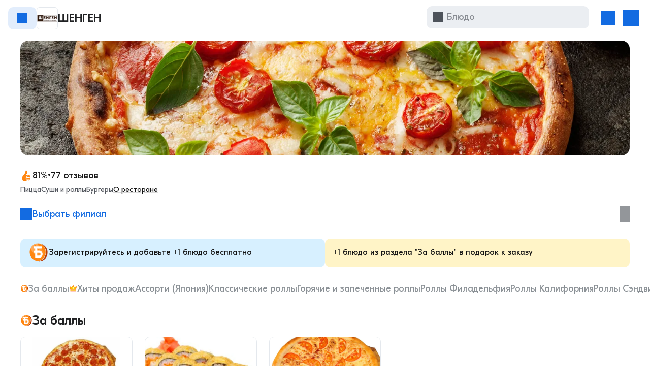

--- FILE ---
content_type: text/css;charset=utf-8
request_url: https://site-bundle.chibbis.ru/site/public/css/styles-896f8d08.css
body_size: 47658
content:
/*! normalize.css v8.0.1 | MIT License | github.com/necolas/normalize.css */html{line-height:1.15;-webkit-text-size-adjust:100%}body{margin:0}main{display:block}h1{font-size:2em;margin:.67em 0}hr{box-sizing:initial;height:0;overflow:visible}pre{font-family:monospace,monospace;font-size:1em}a{background-color:initial}abbr[title]{border-bottom:none;text-decoration:underline;-webkit-text-decoration:underline dotted;text-decoration:underline dotted}b,strong{font-weight:bolder}code,kbd,samp{font-family:monospace,monospace;font-size:1em}small{font-size:80%}sub,sup{font-size:75%;line-height:0;position:relative;vertical-align:initial}sub{bottom:-.25em}sup{top:-.5em}img{border-style:none}button,input,optgroup,select,textarea{font-family:inherit;font-size:100%;line-height:1.15;margin:0}button,input{overflow:visible}button,select{text-transform:none}[type=button],[type=reset],[type=submit],button{-webkit-appearance:button}[type=button]::-moz-focus-inner,[type=reset]::-moz-focus-inner,[type=submit]::-moz-focus-inner,button::-moz-focus-inner{border-style:none;padding:0}[type=button]:-moz-focusring,[type=reset]:-moz-focusring,[type=submit]:-moz-focusring,button:-moz-focusring{outline:1px dotted ButtonText}fieldset{padding:.35em .75em .625em}legend{box-sizing:border-box;color:inherit;display:table;max-width:100%;padding:0;white-space:normal}progress{vertical-align:initial}textarea{overflow:auto}[type=checkbox],[type=radio]{box-sizing:border-box;padding:0}[type=number]::-webkit-inner-spin-button,[type=number]::-webkit-outer-spin-button{height:auto}[type=search]{-webkit-appearance:textfield;outline-offset:-2px}[type=search]::-webkit-search-decoration{-webkit-appearance:none}::-webkit-file-upload-button{-webkit-appearance:button;font:inherit}details{display:block}summary{display:list-item}[hidden],template{display:none}.Button-module_Btn__-RSdm{--hover-duration:150ms;border:none;cursor:pointer;outline:none;position:relative;text-align:center;transition-duration:var(--hover-duration);transition-property:background-color,color;transition-timing-function:ease-in;-webkit-user-select:none;user-select:none;white-space:nowrap}@media (hover:hover){.Button-module_Btn__-RSdm:hover{transition-timing-function:ease-out}}.Button-module_Content__L8WtH,.Button-module_Text__-OToi{align-items:center;display:flex;gap:4px;justify-content:center}.Button-module_Btn-large__b08LW{border-radius:10px;font-size:var(--text-base-size);font-weight:400;letter-spacing:.005em;line-height:var(--text-base-line-height);padding:10px 24px 11px}.Button-module_Btn-large__b08LW .Button-module_Text__-OToi{padding-top:1px}.Button-module_Btn-medium__OPmQI{border-radius:8px;font-size:var(--text-base-size);font-weight:400;letter-spacing:.005em;line-height:var(--text-base-line-height);padding:6px 16px 7px}.Button-module_Btn-medium__OPmQI .Button-module_Text__-OToi{padding-top:1px}.Button-module_Btn-targetBlue__GeXlC{background-color:var(--button-fill-brand-body-normal);color:var(--button-fill-brand-text-normal)}@media (hover:hover) and (pointer:fine){.Button-module_Btn-targetBlue__GeXlC:focus,.Button-module_Btn-targetBlue__GeXlC:hover{background-color:var(--button-fill-brand-body-hover)}}.Button-module_Btn-targetOrange__SfRgp{background-color:var(--button-fill-sale-body-normal);color:var(--button-fill-brand-text-normal)}@media (hover:hover) and (pointer:fine){.Button-module_Btn-targetOrange__SfRgp:focus,.Button-module_Btn-targetOrange__SfRgp:hover{background-color:var(--button-fill-sale-body-hover)}}.Button-module_Btn-targetGreen__nF6nd{background-color:var(--button-fill-success-body-normal);color:var(--button-fill-brand-text-normal)}@media (hover:hover) and (pointer:fine){.Button-module_Btn-targetGreen__nF6nd:focus,.Button-module_Btn-targetGreen__nF6nd:hover{background-color:var(--button-fill-success-body-hover)}}.Button-module_Btn-targetRed__T-m22{background-color:var(--button-fill-warning-body-normal);color:var(--button-fill-brand-text-normal)}@media (hover:hover) and (pointer:fine){.Button-module_Btn-targetRed__T-m22:focus,.Button-module_Btn-targetRed__T-m22:hover{background-color:var(--button-fill-warning-body-hover)}}.Button-module_Btn-targetNeutral__hC5pR{background-color:var(--button-fill-neutral-body-normal);color:var(--button-fill-brand-text-normal)}@media (hover:hover) and (pointer:fine){.Button-module_Btn-targetNeutral__hC5pR:focus,.Button-module_Btn-targetNeutral__hC5pR:hover{background-color:var(--button-fill-neutral-body-hover)}}.Button-module_Btn-nonTargetBlue__e4qug{background-color:var(--button-transparent-brand-body-normal);color:var(--button-transparent-brand-text-normal)}@media (hover:hover) and (pointer:fine){.Button-module_Btn-nonTargetBlue__e4qug:focus,.Button-module_Btn-nonTargetBlue__e4qug:hover{background-color:var(--button-transparent-brand-body-hover)}}.Button-module_Btn-nonTargetRed__mX4i4{background-color:var(--button-transparent-warning-body-normal);color:var(--button-transparent-warning-text-normal)}@media (hover:hover) and (pointer:fine){.Button-module_Btn-nonTargetRed__mX4i4:focus,.Button-module_Btn-nonTargetRed__mX4i4:hover{background-color:var(--button-transparent-warning-body-hover)}}.Button-module_Btn-nonTargetOrange__9mCCV{background-color:var(--button-transparent-sale-body-normal);color:var(--button-transparent-sale-text-normal)}@media (hover:hover) and (pointer:fine){.Button-module_Btn-nonTargetOrange__9mCCV:focus,.Button-module_Btn-nonTargetOrange__9mCCV:hover{background-color:var(--button-transparent-sale-body-hover)}}.Button-module_Btn-optional__5HNik{background-color:var(--button-transparent-neutral-body-normal);color:var(--button-transparent-neutral-text-normal,)}@media (hover:hover) and (pointer:fine){.Button-module_Btn-optional__5HNik:focus,.Button-module_Btn-optional__5HNik:hover{background-color:var(--button-transparent-neutral-body-hover)}}.Button-module_Btn-optionalWhite__PwGbl{background-color:var(--button-fill-white-body-normal);color:var(--button-fill-white-text-normal)}@media (hover:hover) and (pointer:fine){.Button-module_Btn-optionalWhite__PwGbl:focus,.Button-module_Btn-optionalWhite__PwGbl:hover{background-color:var(--button-fill-white-body-hover)}}.Button-module_Btn-empty__NBPRF{color:var(--button-ghost-default-text-normal)}@media (hover:hover) and (pointer:fine){.Button-module_Btn-empty__NBPRF:focus,.Button-module_Btn-empty__NBPRF:hover{color:var(--button-ghost-default-text-hover)}}.Button-module_Btn-emptyBlueWithoutPadding__iTrox,.Button-module_Btn-emptyBlue__bHEeG{color:var(--button-ghost-brand-text-normal)}@media (hover:hover) and (pointer:fine){.Button-module_Btn-emptyBlueWithoutPadding__iTrox:focus,.Button-module_Btn-emptyBlueWithoutPadding__iTrox:hover,.Button-module_Btn-emptyBlue__bHEeG:focus,.Button-module_Btn-emptyBlue__bHEeG:hover{color:var(--button-ghost-brand-text-hover)}}.Button-module_Btn-emptyBlueWithoutPadding__iTrox{padding:0}.Button-module_BtnFullWidth__GvfDR,.Button-module_BtnFullWidth__GvfDR:not(.Button-module_BtnIconLeft__Pcsdc) .Button-module_Text__-OToi{width:100%}.Button-module_ContentIconLeft__SDKmA{display:flex}.Button-module_Btn-large__b08LW .Button-module_ContentIconLeft__SDKmA{gap:10px}.Button-module_Btn-medium__OPmQI .Button-module_ContentIconLeft__SDKmA{gap:8px}.Button-module_BtnIconLeft__Pcsdc.Button-module_Btn-large__b08LW{padding-left:16px;padding-right:20px}.Button-module_BtnIconLeft__Pcsdc.Button-module_Btn-medium__OPmQI{padding-left:14px}.Button-module_IconLeft__irL3m>*{-webkit-mask-size:contain;mask-size:contain;transition-duration:var(--hover-duration);transition-property:background-color;transition-timing-function:ease-in}@media (hover:hover){.Button-module_Btn__-RSdm:hover .Button-module_IconLeft__irL3m>*{transition-timing-function:ease-out}}.Button-module_Btn-large__b08LW .Button-module_IconLeft__irL3m>*{height:20px!important;width:20px!important}.Button-module_Btn-medium__OPmQI .Button-module_IconLeft__irL3m>*{height:16px!important;width:16px!important}.Button-module_BtnCircle__KdNsc{border-radius:50%}.Button-module_BtnIconOnly__DTCf9.Button-module_Btn-large__b08LW.Button-module_Btn__-RSdm{padding:10px 16px}.Button-module_BtnIconOnly__DTCf9.Button-module_Btn-medium__OPmQI.Button-module_Btn__-RSdm{padding:8px 14px}.Button-module_Btn-large__b08LW .Button-module_Spinner__bC4UO,.Button-module_BtnIconOnly__DTCf9.Button-module_Btn-large__b08LW .Button-module_IconLeft__irL3m>*{height:24px!important;width:24px!important}.Button-module_Btn-medium__OPmQI .Button-module_Spinner__bC4UO,.Button-module_BtnIconOnly__DTCf9.Button-module_Btn-medium__OPmQI .Button-module_IconLeft__irL3m>*{height:20px!important;width:20px!important}.Button-module_BtnIconOnly__DTCf9.Button-module_Btn-large__b08LW.Button-module_BtnCircle__KdNsc{padding:12px}.Button-module_BtnIconOnly__DTCf9.Button-module_Btn-medium__OPmQI.Button-module_BtnCircle__KdNsc{padding:8px}.Button-module_Btn-targetBlue__GeXlC .Button-module_IconLeft__irL3m>*,.Button-module_Btn-targetGreen__nF6nd .Button-module_IconLeft__irL3m>*,.Button-module_Btn-targetNeutral__hC5pR .Button-module_IconLeft__irL3m>*,.Button-module_Btn-targetOrange__SfRgp .Button-module_IconLeft__irL3m>*,.Button-module_Btn-targetRed__T-m22 .Button-module_IconLeft__irL3m>*{background-color:var(--button-fill-brand-icon-normal)}.Button-module_Btn-targetBlue__GeXlC .Button-module_Spinner__bC4UO circle,.Button-module_Btn-targetGreen__nF6nd .Button-module_Spinner__bC4UO circle,.Button-module_Btn-targetNeutral__hC5pR .Button-module_Spinner__bC4UO circle,.Button-module_Btn-targetOrange__SfRgp .Button-module_Spinner__bC4UO circle,.Button-module_Btn-targetRed__T-m22 .Button-module_Spinner__bC4UO circle{stroke:var(--button-fill-brand-icon-normal)}.Button-module_Btn-nonTargetBlue__e4qug .Button-module_IconLeft__irL3m>*{background-color:var(--button-transparent-brand-icon-normal)}.Button-module_Btn-nonTargetBlue__e4qug .Button-module_Spinner__bC4UO circle{stroke:var(--button-transparent-brand-icon-normal)}.Button-module_Btn-nonTargetRed__mX4i4 .Button-module_IconLeft__irL3m>*{background-color:var(--button-transparent-warning-icon-normal)}.Button-module_Btn-nonTargetRed__mX4i4 .Button-module_Spinner__bC4UO circle{stroke:var(--button-transparent-warning-icon-normal)}.Button-module_Btn-nonTargetOrange__9mCCV .Button-module_IconLeft__irL3m>*{background-color:var(--button-transparent-sale-icon-normal)}.Button-module_Btn-nonTargetOrange__9mCCV .Button-module_Spinner__bC4UO circle{stroke:var(--button-transparent-sale-icon-normal)}.Button-module_Btn-optional__5HNik .Button-module_IconLeft__irL3m>*{background-color:var(--button-transparent-neutral-icon-brand-normal)}.Button-module_Btn-optional__5HNik .Button-module_Spinner__bC4UO circle{stroke:var(--button-transparent-neutral-icon-brand-normal)}.Button-module_Btn-optionalWhite__PwGbl.Button-module_Icon-brand__QeLAU .Button-module_IconLeft__irL3m>*{background-color:var(--button-fill-white-icon-brand-normal)}.Button-module_Btn-optionalWhite__PwGbl.Button-module_Icon-brand__QeLAU .Button-module_Spinner__bC4UO circle{stroke:var(--button-fill-white-icon-brand-normal)}.Button-module_Btn-optionalWhite__PwGbl.Button-module_Icon-warning__faFdm .Button-module_IconLeft__irL3m>*{background-color:var(--button-fill-white-icon-warning-normal)}.Button-module_Btn-optionalWhite__PwGbl.Button-module_Icon-warning__faFdm .Button-module_Spinner__bC4UO circle{stroke:var(--button-fill-white-icon-warning-normal)}.Button-module_Btn-optionalWhite__PwGbl.Button-module_Icon-info__XXIeh .Button-module_IconLeft__irL3m>*{background-color:var(--button-fill-white-icon-info-normal)}.Button-module_Btn-optionalWhite__PwGbl.Button-module_Icon-info__XXIeh .Button-module_Spinner__bC4UO circle{stroke:var(--button-fill-white-icon-info-normal)}.Button-module_Btn-optionalWhite__PwGbl.Button-module_Icon-success__HQfcq .Button-module_IconLeft__irL3m>*{background-color:var(--button-fill-white-icon-success-normal)}.Button-module_Btn-optionalWhite__PwGbl.Button-module_Icon-success__HQfcq .Button-module_Spinner__bC4UO circle{stroke:var(--button-fill-white-icon-success-normal)}.Button-module_Btn-optionalWhite__PwGbl.Button-module_Icon-neutral__i6S4S .Button-module_IconLeft__irL3m>*{background-color:var(--button-fill-white-icon-neutral-normal)}.Button-module_Btn-optionalWhite__PwGbl.Button-module_Icon-neutral__i6S4S .Button-module_Spinner__bC4UO circle{stroke:var(--button-fill-white-icon-neutral-normal)}.Button-module_Btn-empty__NBPRF.Button-module_Icon-brand__QeLAU .Button-module_IconLeft__irL3m>*{background-color:var(--button-ghost-default-icon-brand-normal)}.Button-module_Btn-empty__NBPRF.Button-module_Icon-brand__QeLAU .Button-module_Spinner__bC4UO circle{stroke:var(--button-ghost-default-icon-brand-normal)}@media (hover:hover){.Button-module_Btn-empty__NBPRF.Button-module_Icon-brand__QeLAU:hover .Button-module_IconLeft__irL3m>*{background-color:var(--button-ghost-default-icon-brand-hover)}}.Button-module_Btn-empty__NBPRF.Button-module_Icon-warning__faFdm .Button-module_IconLeft__irL3m>*{background-color:var(--button-ghost-default-icon-warning-normal)}.Button-module_Btn-empty__NBPRF.Button-module_Icon-warning__faFdm .Button-module_Spinner__bC4UO circle{stroke:var(--button-ghost-default-icon-warning-normal)}@media (hover:hover){.Button-module_Btn-empty__NBPRF.Button-module_Icon-warning__faFdm:hover .Button-module_IconLeft__irL3m>*{background-color:var(--button-ghost-default-icon-warning-hover)}}.Button-module_Btn-empty__NBPRF.Button-module_Icon-info__XXIeh .Button-module_IconLeft__irL3m>*{background-color:var(--button-ghost-default-icon-info-normal)}.Button-module_Btn-empty__NBPRF.Button-module_Icon-info__XXIeh .Button-module_Spinner__bC4UO circle{stroke:var(--button-ghost-default-icon-info-normal)}@media (hover:hover){.Button-module_Btn-empty__NBPRF.Button-module_Icon-info__XXIeh:hover .Button-module_IconLeft__irL3m>*{background-color:var(--button-ghost-default-icon-info-hover)}}.Button-module_Btn-empty__NBPRF.Button-module_Icon-success__HQfcq .Button-module_IconLeft__irL3m>*{background-color:var(--button-ghost-default-icon-success-normal)}.Button-module_Btn-empty__NBPRF.Button-module_Icon-success__HQfcq .Button-module_Spinner__bC4UO circle{stroke:var(--button-ghost-default-icon-success-normal)}@media (hover:hover){.Button-module_Btn-empty__NBPRF.Button-module_Icon-success__HQfcq:hover .Button-module_IconLeft__irL3m>*{background-color:var(--button-ghost-default-icon-success-hover)}}.Button-module_Btn-empty__NBPRF.Button-module_Icon-neutral__i6S4S .Button-module_IconLeft__irL3m>*{background-color:var(--button-ghost-default-icon-neutral-normal)}.Button-module_Btn-empty__NBPRF.Button-module_Icon-neutral__i6S4S .Button-module_Spinner__bC4UO circle{stroke:var(--button-ghost-default-icon-neutral-normal)}@media (hover:hover){.Button-module_Btn-empty__NBPRF.Button-module_Icon-neutral__i6S4S:hover .Button-module_IconLeft__irL3m>*{background-color:var(--button-ghost-default-icon-neutral-hover)}}.Button-module_Btn-emptyBlueWithoutPadding__iTrox .Button-module_IconLeft__irL3m>*,.Button-module_Btn-emptyBlue__bHEeG .Button-module_IconLeft__irL3m>*{background-color:var(--button-ghost-brand-icon-normal)}.Button-module_Btn-emptyBlueWithoutPadding__iTrox .Button-module_Spinner__bC4UO circle,.Button-module_Btn-emptyBlue__bHEeG .Button-module_Spinner__bC4UO circle{stroke:var(--button-ghost-brand-icon-normal)}@media (hover:hover){.Button-module_Btn-emptyBlueWithoutPadding__iTrox:hover .Button-module_IconLeft__irL3m>*,.Button-module_Btn-emptyBlue__bHEeG:hover .Button-module_IconLeft__irL3m>*{background-color:var(--button-ghost-brand-icon-hover)}}.Button-module_Disabled__oovvj{cursor:default}.Button-module_Disabled__oovvj.Button-module_Btn-targetBlue__GeXlC,.Button-module_Disabled__oovvj.Button-module_Btn-targetGreen__nF6nd,.Button-module_Disabled__oovvj.Button-module_Btn-targetNeutral__hC5pR,.Button-module_Disabled__oovvj.Button-module_Btn-targetOrange__SfRgp,.Button-module_Disabled__oovvj.Button-module_Btn-targetRed__T-m22{background-color:var(--button-fill-brand-body-disabled);color:var(--button-fill-brand-text-disabled)}.Button-module_Disabled__oovvj.Button-module_Btn-targetBlue__GeXlC .Button-module_IconLeft__irL3m>*,.Button-module_Disabled__oovvj.Button-module_Btn-targetGreen__nF6nd .Button-module_IconLeft__irL3m>*,.Button-module_Disabled__oovvj.Button-module_Btn-targetNeutral__hC5pR .Button-module_IconLeft__irL3m>*,.Button-module_Disabled__oovvj.Button-module_Btn-targetOrange__SfRgp .Button-module_IconLeft__irL3m>*,.Button-module_Disabled__oovvj.Button-module_Btn-targetRed__T-m22 .Button-module_IconLeft__irL3m>*{background-color:var(--button-fill-brand-icon-disabled)}.Button-module_Disabled__oovvj.Button-module_Btn-nonTargetBlue__e4qug,.Button-module_Disabled__oovvj.Button-module_Btn-nonTargetOrange__9mCCV,.Button-module_Disabled__oovvj.Button-module_Btn-nonTargetRed__mX4i4{background-color:var(--button-transparent-brand-body-disabled);color:var(--button-transparent-brand-text-disabled)}.Button-module_Disabled__oovvj.Button-module_Btn-nonTargetBlue__e4qug .Button-module_IconLeft__irL3m>*{background-color:var(--button-transparent-brand-icon-disabled)}.Button-module_Disabled__oovvj.Button-module_Btn-nonTargetRed__mX4i4 .Button-module_IconLeft__irL3m>*{background-color:var(--button-transparent-warning-icon-disabled)}.Button-module_Disabled__oovvj.Button-module_Btn-nonTargetOrange__9mCCV .Button-module_IconLeft__irL3m>*{background-color:var(--button-transparent-sale-icon-disabled)}.Button-module_Disabled__oovvj.Button-module_Btn-optional__5HNik{background-color:var(--button-transparent-neutral-body-disabled);color:var(--button-transparent-neutral-text-disabled)}.Button-module_Disabled__oovvj.Button-module_Btn-optional__5HNik .Button-module_IconLeft__irL3m>*{background-color:var(--button-transparent-neutral-icon-disabled)}.Button-module_Disabled__oovvj.Button-module_Btn-optionalWhite__PwGbl{background-color:var(--button-fill-white-body-disabled);color:var(--button-transparent-neutral-text-disabled)}.Button-module_Disabled__oovvj.Button-module_Btn-optionalWhite__PwGbl .Button-module_IconLeft__irL3m>*{background-color:var(--button-transparent-neutral-icon-disabled)}.Button-module_Disabled__oovvj.Button-module_Btn-empty__NBPRF{color:var(--button-ghost-default-text-disabled)}.Button-module_Disabled__oovvj.Button-module_Btn-empty__NBPRF .Button-module_IconLeft__irL3m>*{background-color:var(--button-ghost-default-icon-disabled)}.Button-module_Disabled__oovvj.Button-module_Btn-emptyBlueWithoutPadding__iTrox,.Button-module_Disabled__oovvj.Button-module_Btn-emptyBlue__bHEeG{color:var(--button-ghost-brand-text-disabled)}.Button-module_Disabled__oovvj.Button-module_Btn-emptyBlueWithoutPadding__iTrox .Button-module_IconLeft__irL3m>*,.Button-module_Disabled__oovvj.Button-module_Btn-emptyBlue__bHEeG .Button-module_IconLeft__irL3m>*{background-color:var(--button-ghost-brand-icon-disabled)}.Button-module_IsLoading__FuQ0G{opacity:0}.Button-module_Spinner__bC4UO{bottom:0;left:0;margin:auto;position:absolute;right:0;top:0}.Button-module_SpinnerContainer__QlbIg{background-color:inherit;border-radius:inherit;height:100%;left:0;position:absolute;top:0;width:100%}.Checkbox-module_Container__uaMye{--animate-duration:150ms;align-items:center;background:var(--background-primary);column-gap:12px;display:flex;min-height:40px;padding:4px 0}.Checkbox-module_Reverse__TJsqW{flex-direction:row-reverse}.Checkbox-module_Input__eUevy{display:none}.Checkbox-module_Checkbox__1GrVZ{align-items:center;background-color:initial;border-color:var(--radio-checkbox-border);border-radius:4px;border-style:solid;border-width:2px;cursor:pointer;display:flex;height:20px;justify-content:center;transition-duration:var(--animate-duration);transition-property:background-color,border-color;transition-timing-function:ease-in;width:20px}.Checkbox-module_CheckIcon__pXYr-{background-color:var(--radio-checkbox-shape);height:12px;-webkit-mask-image:url(https://site-static.chibbis.ru/webcore/img/pictograms/pic_check_sd.svg.svg);mask-image:url(https://site-static.chibbis.ru/webcore/img/pictograms/pic_check_sd.svg.svg);-webkit-mask-position:center;mask-position:center;-webkit-mask-size:contain;mask-size:contain;opacity:0;transition-duration:var(--animate-duration);transition-property:background-color,opacity;transition-timing-function:ease-in;width:12px}.Checkbox-module_Input__eUevy:checked~.Checkbox-module_Checkbox__1GrVZ{background:var(--radio-checkbox-body-active);border-color:#0000;transition-timing-function:ease-out}.Checkbox-module_Input__eUevy:checked~.Checkbox-module_Checkbox__1GrVZ .Checkbox-module_CheckIcon__pXYr-{opacity:1;transition-timing-function:ease-out}.Checkbox-module_Input__eUevy:disabled~.Checkbox-module_Checkbox__1GrVZ{background:var(--radio-checkbox-body-disabled);border-color:#0000;cursor:default;transition-timing-function:ease-out}.Checkbox-module_Input__eUevy:disabled~.Checkbox-module_Checkbox__1GrVZ .Checkbox-module_CheckIcon__pXYr-{background-color:var(--radio-checkbox-shape-disabled);transition-timing-function:ease-out}.Checkbox-module_Input__eUevy:disabled~.Checkbox-module_Children__6o8j-{color:var(--text-disabled);cursor:default;transition-timing-function:ease-out}.Checkbox-module_Children__6o8j-{color:var(--text-primary);cursor:pointer;flex:1 1;font-size:var(--text-base-size,18px);font-weight:400;line-height:var(--text-base-line-height,22px);transition-duration:var(--animate-duration);transition-property:color;transition-timing-function:ease-in;white-space:normal}.a_a{align-items:center;display:flex;flex-direction:column;height:100vh;height:100dvh;justify-content:center;min-height:100%;text-align:center}.a_b{margin-bottom:20px}.eX_Es{background-color:#fff;border:1px solid #dae1e8;border-radius:12px;box-shadow:0 8px 24px 0 #2626261f;position:absolute;right:8px;top:calc(100% + 2px);width:220px;z-index:101}.eX_Et{height:100vh;height:100dvh;left:0;opacity:0;position:fixed;top:0;width:100%;z-index:100}.eX_Eu{align-items:center;color:var(--gray-black);cursor:pointer;display:flex;font-size:18px;height:48px;justify-content:space-between;line-height:48px;padding:0 16px;-webkit-user-select:none;user-select:none}.eX_Eu:not(:last-child){border-bottom:1px solid #ebeef3}._Modal_9f3z1_1{animation-fill-mode:forwards;background-color:var(--gray-white);border:none;border-radius:var(--radius-16) var(--radius-16) 0 0;flex-direction:column;max-height:calc(100% - 24px);max-width:100%;overflow:hidden;padding:0;position:fixed;top:auto}@media (max-width:768px){._Modal_9f3z1_1{width:100%}}._Keyboard_9f3z1_21{padding-bottom:var(--keyboard-height,0)}@media (min-width:769px){._Modal_9f3z1_1._Laptop_9f3z1_25{border-radius:var(--radius-16);bottom:0;margin:auto;max-width:calc(100% - 80px);top:0}}._PopUp_9f3z1_35{z-index:9999}._PopUp_9f3z1_35+._Backdrop_9f3z1_39{z-index:5000}._Modal_9f3z1_1[open]{display:flex}@media (max-width:768px){._FullWidth_9f3z1_47{border-radius:0;bottom:0;height:100vh;height:100dvh;left:0;max-height:none;max-width:none;overflow:auto;right:0;top:0;width:100%}}@media (min-width:769px){._Modal_9f3z1_1._ModalSideMenu_9f3z1_65{border-radius:0;height:100vh;height:100dvh;max-height:none}}._Wrapper_9f3z1_75{border-radius:inherit}._Backdrop_9f3z1_39,._Modal_9f3z1_1::backdrop{animation-fill-mode:forwards;background:var(--color-black-transparent-24,#0000003d)}._TransparentBackdrop_9f3z1_88+._Backdrop_9f3z1_39,._TransparentBackdrop_9f3z1_88::backdrop{background-color:initial}._ModalOpen_9f3z1_93,._ModalSideMenuOpen_9f3z1_94{--animation-modal-duration:.2s;animation-duration:var(--animation-modal-duration);animation-name:_show-modal-mobile_9f3z1_1;animation-timing-function:ease-out}@media (min-width:769px){._ModalOpen_9f3z1_93._Laptop_9f3z1_25{--animation-modal-duration:.1s;animation-name:_show-modal-desktop_9f3z1_1}._ModalSideMenuOpen_9f3z1_94{left:auto;--animation-modal-duration:.2s;animation-name:_show-side-menu-desktop_9f3z1_1}}._ModalOpen_9f3z1_93+._Backdrop_9f3z1_39,._ModalOpen_9f3z1_93::backdrop,._ModalSideMenuOpen_9f3z1_94+._Backdrop_9f3z1_39,._ModalSideMenuOpen_9f3z1_94::backdrop{animation-duration:var(--animation-modal-duration,.1s);animation-name:_show-backdrop_9f3z1_1;animation-timing-function:ease-out}._ModalClose_9f3z1_125,._ModalSideMenuClose_9f3z1_126{--animation-modal-duration:122ms;animation-duration:var(--animation-modal-duration);animation-name:_hide-modal-mobile_9f3z1_1;animation-timing-function:ease-in}@media (min-width:769px){._ModalClose_9f3z1_125._Laptop_9f3z1_25{--animation-modal-duration:67ms;animation-name:_hide-modal-desktop_9f3z1_1}._ModalSideMenuClose_9f3z1_126{left:auto;--animation-modal-duration:.15s;animation-name:_hide-side-menu-desktop_9f3z1_1}}._ModalClose_9f3z1_125+._Backdrop_9f3z1_39,._ModalClose_9f3z1_125::backdrop,._ModalSideMenuClose_9f3z1_126+._Backdrop_9f3z1_39,._ModalSideMenuClose_9f3z1_126::backdrop{animation-duration:var(--animation-modal-duration,67ms);animation-name:_hide-backdrop_9f3z1_1;animation-timing-function:ease-in}._Close_9f3z1_157{background-color:initial;cursor:pointer;line-height:0;padding:10px;position:absolute;right:6px;top:6px}._HiddenElement_9f3z1_169{opacity:0;position:absolute}._Icon_9f3z1_174{background-image:url(https://site-static.chibbis.ru/webcore/img/pictograms/pic_close_mc_alt.svg.svg);background-position:50%;background-repeat:no-repeat;background-size:24px 24px;height:24px;width:24px}._Backdrop_9f3z1_39{height:100vh;height:100dvh;left:0;position:fixed;top:0;width:100%}._noBackDrop_9f3z1_192+._Backdrop_9f3z1_39,._noBackDrop_9f3z1_192::backdrop{display:none}._HiddenButton_9f3z1_197{opacity:0;position:absolute}dialog{bottom:0;left:0;right:0;top:0}@keyframes _show-backdrop_9f3z1_1{0%{opacity:0}to{opacity:1}}@keyframes _hide-backdrop_9f3z1_1{0%{opacity:1}to{opacity:0}}@keyframes _show-modal-desktop_9f3z1_1{0%{opacity:0}to{opacity:1}}@keyframes _hide-modal-desktop_9f3z1_1{0%{opacity:1}to{opacity:0}}@keyframes _show-modal-mobile_9f3z1_1{0%{transform:translateY(100%)}to{transform:translateY(0)}}@keyframes _hide-modal-mobile_9f3z1_1{0%{transform:translateY(0)}to{transform:translateY(100%)}}@keyframes _show-side-menu-desktop_9f3z1_1{0%{transform:translate(100%)}to{transform:translate(0)}}@keyframes _hide-side-menu-desktop_9f3z1_1{0%{transform:translate(0)}to{transform:translate(100%)}}._ScrollLock_1wghv_1{overflow:hidden}._ModalTitle_1pw8d_1{color:var(--text-primary);font-size:var(--text-base-size);font-weight:500;line-height:var(--text-base-line-height)}@media (min-width:769px){._ModalTitle_1pw8d_1{font-size:var(--heading-m-size);line-height:var(--heading-m-line-height)}}._left_1pw8d_13{padding:13px 56px 13px 16px}@media (min-width:769px){._left_1pw8d_13{padding:32px 40px 12px}}._center_1pw8d_21{padding:13px 56px;text-align:center}@media (min-width:769px){._center_1pw8d_21{padding:32px 48px 12px}}._Body_147ty_1{padding:0 16px}@media (min-width:769px){._Body_147ty_1{padding:0 40px}}._ScrollInner_147ty_10,._Scroll_147ty_9{display:flex;flex-direction:column}._Scroll_147ty_9{overflow-y:auto}._ScrollInner_147ty_10{overflow:hidden}._ModalButtons_1usxf_1{padding:16px}@media (min-width:769px){._ModalButtons_1usxf_1{padding:16px 40px 40px}}._row_1usxf_9{display:flex;gap:16px}._row_1usxf_9>*{flex:1 1 50%}._column_1usxf_18>*{margin-bottom:8px;width:100%}._column_1usxf_18>:last-child{margin-bottom:0}.Loader-module_blue__lMkrH{stroke:var(--icon-brand)}.R_fk{align-items:center;display:flex;flex-direction:column;padding-bottom:80px;padding-top:80px}.R_fk .R_fl{width:fit-content}.R_fm{height:auto;padding-bottom:40px;padding-top:32px}@media (min-width:769px){.R_fm{padding-bottom:160px;padding-top:80px}}.R_fn{padding-top:40px}@media (min-width:769px){.R_fn>button{display:none}}.R_fo{height:124px!important;width:124px!important}.R_fo,.R_fp{margin-bottom:16px}.R_fp{max-width:320px;text-align:center}@media (min-width:769px){.R_fp{max-width:none;white-space:pre-line}}.R_fq{margin-bottom:16px}@media (min-width:769px){.R_fq{margin-bottom:24px}}.R_fr{background-size:200px 200px;display:block;height:200px!important;margin-top:114px;object-fit:contain;width:100%!important}@media (min-width:769px){.R_fr{background-size:256px 256px;height:256px!important;margin-top:72px}}.R_fr button{margin-bottom:166px;width:376px}.R_fs{color:#8a9095;font-size:20px;font-weight:400;line-height:24px;margin:4px 0 24px;text-align:center}@media (min-width:769px){.R_fs{font-size:24px;line-height:24px;margin:40px 0}}.R_ft{align-items:center;display:flex;justify-content:center}.R_fu{background-size:200px 200px;height:200px;margin-top:56px;transition:height .2s ease-in-out,background-size .2s ease-in-out;width:100%}@media (min-width:769px){.R_fu{margin-top:104px}}.R_fv{color:#8a9095;font-size:24px;font-weight:400;line-height:28px;margin:24px 16px 72px;text-align:center;word-wrap:break-word}@media (min-width:769px){.R_fv{white-space:pre-line}}.ay_Hf{align-items:center;column-gap:16px;display:flex;height:40px;overflow-x:scroll;overflow-y:hidden;scroll-snap-type:x mandatory;scrollbar-width:none}.ay_Hf:focus-visible{outline:none}.ay_Hf::-webkit-scrollbar{display:none}.ay_Hg{background-color:initial;border-bottom:2px solid #0000!important;color:var(--gray-dark-gray-2);font-size:18px;font-weight:400;height:inherit;line-height:22px;padding:0;position:relative;scroll-snap-align:start;white-space:nowrap;z-index:1}.ay_Hh{border-bottom:2px solid var(--color-blue)!important;color:var(--text-primary)}.ay_Hi{background-color:#dae1e8;height:1px;margin-bottom:8px;position:relative;top:-1px;width:100%}@media (min-width:769px){.by_qa{width:480px!important}}.by_qb{column-gap:16px;display:flex;flex-direction:row;justify-content:space-between;margin-bottom:32px;margin-top:8px;width:100%}.by_qc{font-size:22px}.by_qc,.by_qe{color:var(--gray-black);font-weight:500;line-height:24px;margin-bottom:8px}.by_qe{font-size:20px}.by_qf{color:#54585c;font-size:16px;line-height:18px}.by_qg{align-items:center;border:2px solid #136be1;border-radius:50%;display:flex;flex-direction:column;height:60px;justify-content:center;margin-top:2px;min-width:60px;text-align:center;width:60px}.by_qg>div:first-child{color:var(--gray-black);font-size:20px;font-weight:500;line-height:24px;margin-bottom:-5px}.by_qg>div:last-child{color:var(--gray-black);font-size:14px;line-height:16px}.by_qh{margin-bottom:32px}.by_qi{align-items:center;border-bottom:1px solid #ebeef3;color:var(--gray-black);column-gap:20px;display:flex;font-size:18px;justify-content:space-between;line-height:22px;min-height:40px}.by_qj{color:#27ae60}.by_qk{align-items:center;column-gap:12px;display:flex;height:48px}.by_qk:not(:last-child){border-bottom:1px solid #dae1e8}.by_ql{height:32px;width:32px}.by_qm{color:#141414;font-size:18px;line-height:22px}.by_qn{align-items:center;background-color:#27ae60;border-radius:20px;color:#fff;column-gap:4px;display:flex;font-size:14px;line-height:16px;margin-left:auto;padding:2px 3px 2px 10px;width:47px}.by_qn>div{min-width:16px}.ao_tg{position:relative}.ao_tg:after,.ao_tg:before{border-radius:inherit;content:"";height:100%;left:0;position:absolute;top:0;width:100%}.ao_tg:before{background-color:#ebeef3}.ao_tg:after{animation:ao_th .5s ease-out infinite alternate;background-color:#e4e8ed}@keyframes ao_th{0%{opacity:1}40%{opacity:1}to{opacity:0}}.ao_tV{margin-bottom:12px}.ao_tW{margin-bottom:10px}.ao_tW,.ao_tX{margin-left:4px}.ao_tX{margin-bottom:32px}.cz_tT{margin-bottom:11px}.cz_tU{margin-left:4px}.eE_AE{background-color:#fff;border:0;border-radius:40px;height:24px;outline:none;padding:0;position:relative;transform-origin:12px 12px;transition:transform .3s;width:24px}.eE_AE:hover{transform:scale(1.1)}.eE_AF{border-radius:0}.eE_AG{height:44px;transform-origin:22px 22px;width:44px}.eE_AH{background-color:#f05861}.eE_AJ{background-color:#e73232}.eE_AK{left:50%;position:absolute;top:50%;transform:translate(-50%,-50%)}.eE_AL{background-size:14px 13px!important;background:url(https://site-static.chibbis.ru/site/img/liked/restaurant-unlike.svg) no-repeat;height:13px;width:14px}.eE_AM{background:url(https://site-static.chibbis.ru/site/img/liked/base-like.svg) no-repeat}.eE_AN{background-size:24px 24px!important;background:url(https://site-static.chibbis.ru/site/img/liked/restaurant-mobile-unlike.svg) no-repeat;height:24px;width:24px}.eE_AO{background:url(https://site-static.chibbis.ru/site/img/liked/restaurant-mobile-like.svg) no-repeat}.eE_AP{background-size:24px 24px!important;background:url(https://site-static.chibbis.ru/site/img/liked/restaurant-unlike.svg) no-repeat;height:24px;width:24px}.eE_AQ{background:url(https://site-static.chibbis.ru/site/img/liked/base-like.svg) no-repeat}.eA_Ar{color:#54585c!important;column-gap:6px;display:flex;flex-wrap:wrap;font-size:14px;line-height:16px;margin:0 4px 2px}.eA_Ar>*{white-space:nowrap}.eA_Ar:last-child{margin-bottom:8px}.eA_As{margin-right:-2px}.eA_At{background-color:#0a101ab2}.eA_Au:first-letter{text-transform:capitalize}.eA_Av{color:#ff8610!important}.eA_Aw{align-items:center;display:flex}.eA_Ax{margin-right:4px}.eA_Ay{display:block;font-size:14px;line-height:16px;margin:0 4px 2px;overflow:hidden;text-overflow:ellipsis;white-space:nowrap}.eK_BK{align-items:center;column-gap:12px;cursor:pointer;display:inline-flex}.eK_BL{background-position:0 0;background-repeat:no-repeat;height:24px;mask:url(https://site-static.chibbis.ru/site/img/main/feedback.svg);-webkit-mask:url(https://site-static.chibbis.ru/site/img/main/feedback.svg);-webkit-mask-size:100%;mask-size:100%;vertical-align:middle;width:24px}.eK_BM .eK_BL{background-color:#27ae60}.eK_BN .eK_BL{background-color:#ff8610}.eK_BO .eK_BL{background-color:#e73232}.eK_BP{column-gap:4px}.eK_BP .eK_BL{height:16px;width:16px}.eK_BQ{column-gap:4px}.eK_BQ .eK_BL{height:14px;width:14px}.eK_BR{background-image:url(https://site-static.chibbis.ru/site/img/restaurant/new-restaurant-feedback.svg);background-position:0 0;background-repeat:no-repeat;background-size:contain}.fw_HO{color:var(--text-primary);column-gap:2px;height:22px}.eB_Az{align-items:center;color:var(--text-primary)!important;column-gap:4px;display:flex;flex-wrap:wrap;font-size:16px;height:22px;line-height:18px;margin:0 4px 2px}.eB_Az>*{white-space:nowrap}.eC_AA{align-items:center;color:var(--text-primary)!important;column-gap:4px;display:flex;font-size:14px;height:22px;line-height:16px;margin:0 4px 2px}.eC_AA>*{white-space:nowrap}.cy_tL{border-radius:6px;color:var(--gray-white);font-size:14px;height:20px;line-height:16px;padding:2px 4px;-webkit-user-select:none;user-select:none}.cy_tM{column-gap:6px;display:flex;flex-wrap:wrap;left:6px;position:absolute;row-gap:4px;top:6px;width:calc(100% - 40px);z-index:1}.cy_tN{row-gap:8px}.cy_tO{background-color:var(--color-orange)}.cy_tP{background-color:var(--color-blue)}.cy_tQ{background-color:var(--color-red)}.cy_tR{background-color:var(--color-green)}.cy_tS{border-radius:100%;padding:4px;width:20px}.am_AY{column-gap:8px;display:flex;justify-content:space-between;margin:8px 4px 2px}.am_AZ{margin-top:4px}.am_Ba{display:block;font-size:18px;line-height:22px;word-break:break-word}.am_Ba,.am_Ba:hover{color:var(--text-primary)}.am_Bb{font-size:16px;line-height:18px}img.eU_En{object-fit:cover;overflow-clip-margin:unset}img.eU_Eo{object-fit:contain}.aq_tj{height:100%;width:100%}.aq_AV{background-color:#fff;border-radius:6px}.aq_AW{aspect-ratio:1;border-radius:10px}picture.aq_AV{height:64px;left:6px;position:absolute;top:94px;width:60px}picture.aq_AW{aspect-ratio:1;height:unset;left:0;position:relative;top:0;width:100%}img.aq_AV{border:2px solid #fff}img.aq_AW{border:1px solid #00285f1f}.cq_ti{cursor:pointer;font-size:16px;font-weight:400;position:relative;width:100%}.cq_ti img.cq_tj{transform:scale3d(1.00001,1.00001,1);transition:transform .3s ease-in}.cq_ti picture.cq_tj{position:relative;z-index:-1}.cq_ti:hover img.cq_tj{transform:scale3d(1.05,1.05,1);transition:transform .3s ease-out}.cq_tk{opacity:.56}.cq_tl{height:20px!important;position:absolute!important;right:6px;top:6px;width:20px!important;z-index:1}.cq_tl div{background-size:12px 11px!important;height:11px!important;width:12px!important}.cq_tm{border-radius:10px;height:164px;overflow:hidden;position:relative;width:100%}.cq_tn{height:unset;margin-bottom:4px}.ao_BZ{flex:1 1;padding-top:7px}.ao_BZ>:first-child{margin-bottom:12px}.cA_tY{border-radius:10px;column-gap:16px;cursor:pointer;display:flex;padding:12px 16px}.cA_tZ{opacity:.56}.cA_ua{background:#f1f4f8}.cA_ub{display:flex;flex:1 1;flex-direction:column;overflow:hidden;row-gap:2px}.cA_uc{align-items:flex-start;column-gap:8px;display:flex;justify-content:space-between}.cA_ue{overflow-wrap:anywhere}.cA_uf{align-items:center;display:flex;flex-wrap:wrap}.cA_ug{background-color:#0a101ab2!important}.cA_ug,.cA_uh{margin-right:4px}.cA_ui{margin:0 6px}.cA_uj{overflow:hidden;text-overflow:ellipsis;white-space:nowrap}.fv_Hu{position:relative}.fv_Hv{height:80px;width:74.4px}.fv_Hw{height:150px;width:140px}.fv_Hx{border-radius:10px;height:100%;overflow:hidden;width:100%}.fv_Hx img{border:1px solid #00285f1f}.fv_Hy,.fv_Hz{align-items:center;border-radius:50%;display:flex;height:20px;justify-content:center;position:absolute;width:20px}.fv_Hv .fv_Hy{left:2px;top:2px}.fv_Hv .fv_Hz{right:2px;top:2px}.fv_Hw .fv_Hy{left:4px;top:4px}.fv_Hw .fv_Hz{right:4px;top:4px}.fv_HA{background-color:#27ae60}.fv_HB{background-color:#e73232}.fv_HC{background-color:#ff8610}.fv_HE{background-color:#136be1}.H_pu{display:grid;grid-template-rows:1fr min-content;min-height:440px;width:100%}.H_pv{overflow-x:hidden;overflow-y:auto}.H_pw{position:relative;width:100%}.H_px{margin:16px auto 0;min-height:50px;overflow:hidden;padding:0 24px}.H_py{align-items:flex-start;justify-content:flex-start;max-height:100%;overflow-x:hidden;overflow-y:hidden}.H_py,.H_pz{background-color:var(--gray-white);display:flex;flex-flow:column nowrap;width:100%}.H_pz{cursor:pointer;padding:7px;text-align:left;transition:background-color .2s ease-in-out}.H_pz:hover{background-color:var(--color-blue)}.H_pz:hover>*{color:var(--gray-white)}.H_pA{background-color:var(--color-blue)}.H_pB{color:#202123;font-size:16px;line-height:18px}.H_pC{color:var(--gray-white)}.H_pE{color:#0a101a70;font-size:14px;line-height:18px}.H_pF{color:var(--gray-white)}.H_pG{margin:40px auto 0}.H_pH{position:relative;width:100%}.H_pJ{align-items:center;background-color:#e73232;color:var(--gray-white);display:flex;flex-direction:row;flex-wrap:nowrap;font-size:16px;height:40px;justify-content:center;line-height:18px;position:absolute;white-space:nowrap;width:100%;z-index:10}@media (max-width:768px){.H_pJ{border-radius:0;top:-16px;width:100%}}@media (min-width:769px){.H_pK{padding:24px 24px 16px}}@media (max-width:768px){.H_pK{box-shadow:1px 1px 7px #00000026}}.H_pL input{caret-color:var(--input-border-focus)}@media (max-width:768px){.H_pL label>div:first-child{border-radius:0;padding:4px 0}.H_pL label>div:first-child>div:first-child{background-color:var(--input-body-focus)!important;border:none!important}}.H_pM{margin:0!important}.bZ_sF{background:url(https://site-static.chibbis.ru/site/img/appbuttons/app-buttons.svg) 50% no-repeat;background-size:contain;height:33px;width:176px}.bY_sE{background:url(https://site-static.chibbis.ru/site/img/map/change-address-map.svg) 50% no-repeat;background-size:contain;height:163px;width:187px}.bX_sC{background:url(https://site-static.chibbis.ru/site/img/main/logo-square.svg) 50% no-repeat;background-size:contain;height:24px;width:24px}.ca_sG{background:url(https://site-static.chibbis.ru/site/img/tech/mail-confirm-3.0.1.svg) 50% no-repeat;background-size:contain;height:387px;width:600px}.ce_sK{background:url(https://site-static.chibbis.ru/site/img/main/paper-plane.svg) 50% no-repeat;background-size:contain;height:24px;width:24px}.cb_sH{background:url(https://site-static.chibbis.ru/site/img/restaurant/point-product-arrow.svg) 50% no-repeat;background-size:contain;height:28px;width:207px}.cc_sJ{background:url(https://site-static.chibbis.ru/site/img/profile/big-dislike.png) 50% no-repeat;background-size:contain}.cg_sM{background:url(https://site-static.chibbis.ru/site/img/profile/big-like.png) 50% no-repeat;background-size:contain}.cf_sL{background:url(https://site-static.chibbis.ru/site/img/profile/flapper.png) 50% no-repeat;background-size:contain;height:16px;width:16px}.cj_sP{background:url(https://site-static.chibbis.ru/site/img/profile/alien.png) 50% no-repeat;background-size:contain}.ck_sQ{background:url(https://site-static.chibbis.ru/site/img/profile/bird.png) 50% no-repeat;background-size:contain}.ch_sN{background:url(https://site-static.chibbis.ru/site/img/profile/fox.png) 50% no-repeat;background-size:contain}.ch_sN,.ci_sO{height:16px;width:16px}.ci_sO{background:url(https://site-static.chibbis.ru/site/img/profile/horse.png) 50% no-repeat;background-size:contain}.cl_sR{background:url(https://site-static.chibbis.ru/site/img/profile/lion.png) 50% no-repeat;background-size:contain}.cl_sR,.cn_tb{height:16px;width:16px}.cn_tb{background:url(https://site-static.chibbis.ru/site/img/profile/panda.png) 50% no-repeat;background-size:contain}.fn_GG{column-gap:12px;display:grid;grid-template-columns:1fr 1fr;grid-template-rows:1fr 1fr 1fr;min-height:400px;row-gap:16px}@media (min-width:769px){.fn_GG{grid-template-columns:1fr 1fr 1fr;grid-template-rows:1fr 1fr}}.fn_GH{align-items:center;display:flex;gap:16px;padding:8px 0;width:100%}.fn_GH:not(.fn_GH:last-child){border-bottom:1px solid var(--gray-gray-light)}.fn_GH:focus-visible{outline:none!important}.fn_GJ{border-radius:4px;height:48px;min-width:44px;overflow:hidden;width:44px}.fn_GJ img{border:1px solid #e4e8ed}.fn_GK{color:#202123;font-size:18px;font-weight:500;line-height:22px;overflow:hidden;text-overflow:ellipsis;white-space:nowrap}.fk_Ge{position:relative;width:100%}.fk_Gf{align-items:center;display:flex;flex-direction:column;justify-content:center;margin-top:16px}.fk_Gg{font-size:18px;line-height:22px}.fk_Gh{color:var(--gray-dark-gray-2);display:flex;flex-direction:column;font-size:16px;line-height:18px;margin-top:24px;padding:0 24px;text-align:left}.fk_Gh span:first-child{margin-bottom:4px}.fk_Gi{align-items:center;display:flex;flex-direction:row;height:40px;justify-content:center;margin-top:16px}.fk_Gi>button{margin-top:0}.fk_Gi>button:first-child{margin-right:16px}.fk_Gj{margin-top:16px}.bx_yQ{padding-top:16px!important}@media (min-width:769px){.bx_yQ{max-height:464px}}.bx_yR{display:block}.bx_yR :focus-visible{outline:none}.bx_yS{color:var(--color-blue);font-size:16px;font-weight:400;height:44px;line-height:44px;text-align:center}@media (max-width:768px){.bx_yS{margin-bottom:-8px!important}}.bx_yT{background-color:initial;display:inline;padding:0;position:relative}.bx_yT,.bx_yT:visited{color:inherit!important}.bx_yT:after{background-color:#136be1;content:"";height:1px;left:0;opacity:.42;position:absolute;top:100%;width:100%}@media (min-width:769px){.bz_qo{width:480px!important}}.eV_Ep{display:inline;line-height:1}.eV_Eq{font-size:14px}.aS_lB{background:var(--gray-background);border-radius:16px;display:flex;flex-direction:column;justify-content:space-between;padding:16px 16px 24px}@media (min-width:769px){.aS_lB{padding:16px 24px 20px}}@media (min-width:1281px){.aS_lB{align-items:flex-start;column-gap:40px;flex-direction:row}}.aS_lC{flex-direction:column;flex-grow:1}.aS_lC,.aS_lE{display:flex;justify-content:space-between}.aS_lF{color:var(--gray-black);font-size:20px;font-style:normal;font-weight:500;line-height:24px}.aS_lG{display:block}.aS_lH{display:flex;flex-direction:column;margin-bottom:16px;row-gap:16px}@media (min-width:1281px){.aS_lH{margin-bottom:0}}.aS_lJ{margin-bottom:16px}.aS_lK{align-items:center;display:flex;flex-wrap:wrap;row-gap:5px}@media (min-width:769px){.aS_lK{column-gap:16px;flex-wrap:nowrap}}.aS_lL{display:flex}.aS_lM{border-radius:4px;flex-basis:44px;height:48px;margin-right:12px;width:44px}.aS_lN,.aS_lO{color:var(--gray-black);font-size:20px;font-weight:500;line-height:24px;max-width:50%;white-space:nowrap;width:50%}@media (min-width:769px){.aS_lN,.aS_lO{max-width:unset;width:unset}}.aS_lP{color:var(--gray-dark-gray);font-size:16px;line-height:18px}.aS_lN{font-weight:500;text-align:right}.aS_lQ,.aS_lR{font-size:16px;line-height:18px}.aS_lQ{white-space:nowrap}@media (min-width:769px){.aS_lQ{font-size:20px;font-weight:500;line-height:24px}}.aS_lS{color:var(--color-green)}.aS_lT{color:var(--color-orange)}.aS_lU{color:var(--gray-black);font-size:16px;line-height:18px}.aS_lV{align-items:center;background:var(--gray-white);border-radius:10px;color:#141414;column-gap:4px;display:flex;font-size:18px;font-weight:400;height:fit-content;justify-content:center;line-height:22px;padding:10px 16px 12px;white-space:nowrap}@media (min-width:1281px){.aS_lV{max-width:250px;padding:10px 24px 12px}}.aS_lV:disabled{color:var(--gray-dark-gray-2)}.aS_lW{white-space:unset}@media (min-width:769px){.aS_lW{white-space:pre}}.aS_lX{width:100%}@media (min-width:1281px){.aS_lX{max-width:unset}}.aS_lY{margin-bottom:2px}.aS_lZ{align-items:center;column-gap:8px;flex-direction:row;padding:12px 16px}@media (min-width:769px){.aS_lZ{padding:12px 24px}}@media (min-width:1281px){.aS_lZ{align-items:center}}.aS_ma{color:var(--gray-black);font-size:16px;line-height:18px}@media (min-width:769px){.aS_ma{font-size:18px;line-height:22px}}.aS_mb{padding:10px 24px 12px;white-space:nowrap}.aS_iZ{color:var(--gray-black);font-size:20px;font-weight:500;line-height:24px;margin-bottom:18px}.aS_iZ img{bottom:-2px;margin-left:2px;position:relative;vertical-align:initial}.aW_mG{height:48px}.aW_mH{align-items:center;background-color:var(--selection-blue);border-radius:8px;cursor:pointer;display:flex;height:40px;justify-content:flex-start;margin:0 auto;max-width:1600px;padding:0 12px;position:relative;width:100%}@media (min-width:1281px){.aW_mH{border-radius:10px;height:48px;justify-content:center}}.aW_mJ{animation:aW_mK .2s ease-out;height:48px;opacity:1}.aW_mL{margin-bottom:8px}@media (min-width:769px){.aW_mL{margin-bottom:0}}.aW_mM{margin-left:8px}.aW_mN{position:absolute;right:12px;top:11px}@media (min-width:1281px){.aW_mN{display:none}}@keyframes aW_mK{0%{height:0;opacity:0}to{height:48px;opacity:1}}.J_cZ,.J_ea{align-items:center;display:flex;left:0;pointer-events:none;position:fixed;row-gap:4px;width:100%;z-index:1001}.J_cZ{bottom:56px;flex-direction:column-reverse;left:0}@media (min-width:769px){.J_cZ{bottom:unset;flex-direction:column;left:calc(50% - 35vw);max-width:70vw;top:16px}}.J_ea{flex-direction:column;left:0;top:44px}@media (min-width:769px){.J_ea{left:calc(50% - 35vw);max-width:70vw;top:56px}}.J_ea>.J_eb{animation:J_cP .2s ease-out}.J_ea>.J_ec{animation:J_cR .15s ease-out;height:0;opacity:.9;transform:translateY(calc(-100% - 40px))}.J_eb{animation:J_ee .2s ease-out;height:40px;overflow:visible;pointer-events:auto;width:100%}@media (min-width:769px){.J_eb{animation:J_cP .2s ease-out;width:unset}}.J_ec{animation:J_ef .15s ease-out;height:0;opacity:0;transform:translateY(calc(100% + 40px))}@media (min-width:769px){.J_ec{animation:J_cR .15s ease-out;height:0;opacity:.9;transform:translateY(calc(-100% - 40px))}}.J_eg{background-color:#27ae60}.J_eh{background-color:#e73232}.J_ei{background-color:#136be1}.J_ej{background-color:#ffe0bb}.J_ej.J_ek{color:#202123}.J_ek{align-items:center;border-radius:8px;color:#fff;cursor:pointer;display:flex;font-size:16px;height:40px;justify-content:center;line-height:18px;min-height:40px;opacity:1;padding:0 10px;text-align:center;width:100%}@media (min-width:769px){.J_ek{width:fit-content}}@keyframes J_cP{0%{transform:translateY(-100%)}to{transform:translateY(0)}}@keyframes J_cR{0%{height:40px;transform:translateY(0)}to{height:0;opacity:.9;transform:translateY(calc(-100% - 40px))}}@keyframes J_ee{0%{opacity:0;transform:translateY(100%)}to{opacity:1;transform:translateY(0)}}@keyframes J_ef{0%{height:40px;opacity:1;transform:translateY(0)}to{height:0;opacity:0;transform:translateY(calc(100% + 40px))}}.L_el{align-items:center;display:flex;flex-direction:column-reverse;height:100%;left:16px;overflow:hidden;padding-bottom:16px;pointer-events:none;position:absolute;row-gap:4px;width:calc(100% - 32px);z-index:1001}@media (min-width:769px){.L_el{left:40px;padding-bottom:40px;width:calc(100% - 80px)}}.L_em{animation:L_ee .2s ease-out;height:44px;overflow:visible;pointer-events:auto;width:100%}.L_en{animation:L_ef .15s ease-out;height:0;opacity:0;transform:translateY(calc(100% + 40px))}.L_eo{background-color:#27ae60}.L_ep{background-color:#e73232}.L_eq{background-color:#136be1}.L_er{background-color:#ffe0bb}.L_er.L_ek{color:#202123}.L_es{align-items:center;border-radius:8px;color:var(--gray-white);cursor:pointer;display:flex;font-size:16px;height:44px;justify-content:center;line-height:18px;min-height:44px;opacity:1;padding:0 11px;text-align:center;width:100%}@keyframes L_cP{0%{transform:translateY(-100%)}to{transform:translateY(0)}}@keyframes L_cR{0%{height:40px;transform:translateY(0)}to{height:0;opacity:.9;transform:translateY(calc(-100% - 40px))}}@keyframes L_ee{0%{opacity:0;transform:translateY(100%)}to{opacity:1;transform:translateY(0)}}@keyframes L_ef{0%{height:40px;opacity:1;transform:translateY(0)}to{height:0;opacity:0;transform:translateY(calc(100% + 40px))}}.bs_pn,.bs_po{align-items:start;background-color:var(--selection-purple);border-radius:8px;column-gap:12px;display:flex}.bs_po{align-items:start;padding:12px 16px}.bs_pn{align-items:center;padding:6px 16px 6px 48px}.bs_pp,.bs_pq{column-gap:12px;display:flex}.bs_pq{align-items:start}.bs_pp{align-items:center;flex:1 1;justify-content:center}.bs_pr{cursor:pointer;padding:6px 0}.bs_ps{overflow:hidden;transition-duration:.2s;transition-property:height,min-height;transition-timing-function:ease-out}.U_fC{align-items:center;background-color:initial;display:flex;flex-direction:column;justify-content:center;min-width:44px;padding:0}@media (min-width:1281px){.U_fC{min-width:66px}}.U_fE{position:relative}.U_fF{margin:2px}.U_fG{background-color:#0a101ab2}.U_fH{align-items:center;border-radius:100%;display:flex;justify-content:center;left:50%;position:absolute;top:-8px}@media (min-width:769px){.U_fH{top:-6px}}.U_fJ{background-color:var(--color-red);color:var(--gray-white);font-size:14px;font-weight:400;height:22px;line-height:14px;width:22px}.U_fK{background-color:var(--color-green);height:24px;width:24px}.U_fL{color:var(--gray-black);display:none;font-size:14px;line-height:16px;white-space:nowrap}@media (min-width:1281px){.U_fL{display:block}}.fi_FR{overflow-x:scroll;overflow-y:hidden;position:relative;scrollbar-width:none}.fi_FR::-webkit-scrollbar{display:none}.fi_FS{cursor:grab}.fi_FS:active{cursor:grabbing}.br_pe{justify-content:space-between;padding-bottom:10px;padding-top:10px}.br_pe,.br_pf{align-items:center;display:flex}.br_pf{column-gap:12px}.br_pg{border-radius:4px;height:24px;width:24px}.br_ph{cursor:pointer;padding:5px 0}.br_pi{padding-bottom:12px;padding-top:4px}.br_pj{column-gap:8px;display:flex;width:max-content}.br_pk{border-radius:8px;height:56px;min-width:56px;pointer-events:none;-webkit-user-select:none;user-select:none;width:56px}.br_pl{padding-left:16px;padding-right:16px}@media (min-width:1281px){.br_pl{padding-left:24px;padding-right:24px}}.br_pm{padding-left:40px;padding-right:40px}.V_fM{display:flex;flex:1 1 auto;flex-direction:column;height:auto;justify-content:center}.V_fN{margin:0 auto 24px;position:relative}.V_fO{display:block}.V_fP{background-color:var(--color-green);border-radius:100%;color:var(--gray-white);font-size:22px;height:40px;line-height:40px;position:absolute;right:-5px;top:-6px;transform:rotate(-15deg);width:40px}.V_fP,.V_fQ{text-align:center}.V_fQ{white-space:pre-line}.bq_pc{display:flex;flex:1;flex-direction:column;padding:0!important;row-gap:16px}@media (min-width:769px){.bq_pc{max-height:600px;min-height:400px}}.aT_mc{background-color:var(--gray-white);bottom:48px;cursor:pointer;left:0;position:fixed;width:100%;z-index:200}@media (min-width:769px){.aT_mc{bottom:0}}.aT_me{align-items:center;display:flex;margin:0 auto;max-width:1600px;padding-bottom:12px;padding-top:12px}@media (min-width:769px){.aT_me{column-gap:12px}}@media (max-width:768px){.aT_me>:first-child{display:none}}@media (min-width:769px){.aT_me>:nth-child(3){display:none}.aT_mf{column-gap:16px;display:flex}}.aT_mg{transition:height .2s ease-in,width .2s ease-in,color .2s ease-in}.aT_mg,.aT_mh{left:0;position:absolute;top:0}.aT_mh{background-color:var(--gray-background);height:4px;width:100%}.aT_mi{align-items:center;display:flex;margin-left:auto;min-width:40px;position:relative}@media (min-width:769px){.aT_mi{margin-left:0}}.aT_mj{position:relative;z-index:2}.aT_mk{left:-24px;position:absolute;z-index:1}.aT_ml{background-color:initial;height:24px;min-width:24px;padding:5px;width:24px}@media (min-width:769px){.aT_ml{margin-left:auto}}.aT_mm{background-color:initial;color:var(--color-blue);font-size:18px;line-height:22px;margin-bottom:8px;padding:0}@media (min-width:769px){.aT_mm{font-size:16px;line-height:18px;margin-bottom:0}}.bw_pR{max-height:100%;max-width:100%}.U_fV{align-items:center;background-color:initial;display:flex;flex-direction:column;justify-content:center;min-width:44px;padding:0}@media (min-width:1281px){.U_fV{min-width:72px}}.U_fW{align-items:center;display:flex;justify-content:center}.U_fW img,.U_fW>div{background-size:contain;height:28px;width:28px}@media (min-width:769px){.U_fW img,.U_fW>div{height:32px;width:32px}}.U_fW>.U_fX{height:24px;margin:2px;width:24px}@media (min-width:769px){.U_fW>.U_fX{height:28px;width:28px}}.U_fY{color:var(--gray-black);display:none;font-size:14px;line-height:16px;white-space:nowrap}@media (min-width:1281px){.U_fY{display:block}}.U_fZ{background-color:#0a101ab2}.Y_ga{cursor:grab;overflow-x:scroll;overflow-y:hidden;position:relative;scrollbar-width:none}.Y_ga:active{cursor:grabbing}.Y_ga::-webkit-scrollbar{display:none}.Y_gb{align-items:center;column-gap:16px;display:flex;height:133px;justify-content:flex-start;overflow-x:scroll;overflow-y:hidden;padding-bottom:16px;padding-top:16px;scrollbar-width:none;-webkit-user-select:none;user-select:none;-webkit-user-drag:none}.Y_gb:focus-visible{outline:none}.Y_gb::-webkit-scrollbar{display:none}@media (min-width:640px){.Y_gb{height:141px;padding-bottom:24px}}.Y_gb>:first-child{margin-left:10px}@media (min-width:400px){.Y_gb>:first-child{margin-left:20px}}@media (min-width:640px){.Y_gb>:first-child{margin-left:32px}}.Y_gb>:last-child{margin-right:10px}@media (min-width:400px){.Y_gb>:last-child{margin-right:20px}}@media (min-width:640px){.Y_gb>:last-child{margin-right:32px}}.Y_gb label{max-height:100px}.Y_gc{border-radius:50%;cursor:pointer;height:56px;min-width:56px;outline:2px solid #0000;transition:all .1s ease-in;width:56px}@media (hover:hover) and (pointer:fine){.Y_gc:hover:not(.Y_ge){transform:scale(1.3)}}.Y_gc>div:first-child{display:none}.Y_gc>div:last-child{margin-left:0}.Y_ge{height:104px;min-width:104px;outline:2px solid var(--color-blue);width:104px}.Y_ge img{padding:8px}.Y_gf{display:block;height:inherit;min-width:inherit;padding:0;-webkit-user-select:none;user-select:none;width:inherit;-webkit-user-drag:none;object-fit:contain;transition:padding .1s ease-in}.X_fS{border-radius:16px!important;max-width:474px!important;padding:50px 32px 48px!important;text-align:center;top:0!important}@media (min-width:769px){.X_fS{width:474px!important}}.X_fT{color:var(--gray-black);font-size:18px;font-weight:500;line-height:22px;margin:0 auto 32px;max-width:360px}@media (min-width:1281px){.X_fT{font-size:24px;line-height:28px}}.X_fU{align-items:center;display:flex;flex-direction:column;justify-content:flex-start;row-gap:16px}@media (min-width:460px){.X_fU{column-gap:24px;flex-direction:row;justify-content:space-between;row-gap:unset}}.cp_te{align-items:center;background-color:var(--gray-background);border-radius:12px;column-gap:12px;justify-content:space-between;margin-top:16px;max-width:648px;padding:12px 24px;text-align:left}.cp_te,.cp_tf{display:flex;width:100%}.cp_tf{flex-direction:column;row-gap:2px}.co_tc{align-items:center;background-color:var(--gray-background);border-radius:12px;column-gap:12px;display:flex;height:56px;justify-content:space-between;max-width:648px;padding:12px 24px;text-align:left;width:100%}.co_tc:not(:first-child){margin-top:8px}@media (min-width:769px){.co_tc{margin-bottom:12px;margin-top:16px}.co_tc:not(:first-child){margin-top:8px}}.bx_pX{padding:0 16px 24px!important}@media (min-width:769px){.bx_pX{padding:0 40px 32px!important}}.bx_pY{text-align:center}.bx_pZ{display:block;height:156px;margin:72px auto 16px;width:285px}@media (min-width:769px){.Z_gg{width:480px!important}}.cm_sS{aspect-ratio:1;position:relative}.cm_sT{height:100%;padding:4px;width:100%}@media (min-width:769px){.cm_sT{padding:6px}}.cm_sU{align-items:center;border:2px solid var(--gray-dark-transparent-12);border-radius:100%;display:flex;height:100%;justify-content:center;width:100%}@media (min-width:769px){.cm_sU{border:3px solid var(--gray-dark-transparent-12)}}.cm_sV{border:4px solid var(--gray-dark-transparent-12)}.cm_sW{height:24px;width:24px}@media (min-width:769px){.cm_sW{height:36px!important;width:36px!important}}.cm_sX{height:52px!important;width:52px!important}.cm_sY{cursor:pointer}.cm_sZ{display:block;width:100%;-webkit-user-drag:none}.cm_ta{background-color:var(--color-green);border-radius:6px;bottom:6px;color:var(--gray-white);font-size:14px;height:20px;line-height:20px;position:absolute;right:2px;text-align:center;transform:rotate(-5deg);width:48px}@media (min-width:769px){.cm_ta{bottom:11px;right:6px}}.bx_pS{padding:0 16px 24px!important}@media (min-width:769px){.bx_pS{padding:0 40px 32px!important}}.bx_pT{margin-top:72px}.bx_pT,.bx_pU{text-align:center}.bx_pV{height:202px;margin:0 auto;width:202px}.bx_pW{height:36px;text-align:center;white-space:pre-line}@media (min-width:769px){.ab_gl{width:480px!important}}.en_ys{align-items:center;background-color:#fff;border-top:1px solid #e4e8ed;display:flex;flex-direction:row;justify-content:space-between;width:100%}@media (max-width:768px){.en_ys{bottom:0;position:fixed;z-index:10}}.en_yt{color:#54585c;column-gap:8px;cursor:pointer;display:grid;font-size:14px;grid-template-columns:min-content min-content;grid-template-rows:auto;line-height:1;padding:21px 24px;white-space:nowrap}@media (max-width:360px){.en_yt{padding:21px 16px}}.en_yt div,.en_yt img{margin-right:-4px}.en_yt span{position:relative;top:1px}.en_yu{margin:1px}.W_fR{width:100%;z-index:4999}@media (min-width:769px){.W_fR{width:480px}}.W_fR+*{z-index:4998!important}.S_fw{justify-content:flex-start!important;text-align:center}.S_fw>button{display:none}@media (min-width:769px){.S_fw{margin-top:24px!important;max-width:508px!important;width:508px!important}}@media (max-width:768px){.S_fw{border-radius:0!important;height:100%!important}}.fZ_Oz{align-items:center;display:flex;justify-content:space-between;margin-bottom:20px}.fZ_OA{font-size:18px;font-weight:400;line-height:22px}.fZ_OB,.fZ_OC{display:flex}.fZ_OC{align-items:center;cursor:pointer;flex-direction:row;justify-content:center;margin:0 4px;padding:4px}.fZ_OE{height:24px;width:24px}.fZ_OF{opacity:.3}.ga_OG{align-items:center;display:flex;justify-content:space-between}.ga_OH{font-size:18px;font-weight:400;line-height:22px}.ga_OJ{column-gap:8px;display:flex;flex-direction:row;justify-content:space-between;margin-right:10px}.bx_JC{border-radius:8px}.bx_JE{display:block;float:left;height:40px;margin-right:9px;width:40px}.bx_JF{display:flex;justify-content:space-between}.bx_JG,.bx_JH{font-size:18px;font-weight:700}.bx_JJ{color:#8c8c8c;font-size:14px}.bx_JK{color:#8c8c8c;margin-top:8px}.bx_JL{color:var(--color-blue);cursor:pointer;font-size:16px;line-height:18px;padding-bottom:24px;position:relative}.bx_JL:after{border-bottom:1px solid var(--color-blue);border-right:1px solid var(--color-blue);content:"";display:inline-block;height:7px;margin-left:5px;position:relative;top:-2px;transform:rotate(45deg);width:7px}.bx_JL.bx_JM:after{top:1px;transform:rotate(225deg)}.bx_JN,.bx_JO{margin-top:24px}.bx_JP{align-items:center;column-gap:24px;display:grid;grid-template-columns:auto auto;grid-template-rows:auto;margin-bottom:24px}.bx_JP .bx_JQ{margin-right:4px}@media (max-width:768px){.bx_JP{grid-template-columns:auto;grid-template-rows:auto auto;row-gap:16px}}.bx_JR{margin-top:36px;width:100%}.bx_JS{font-size:18px;line-height:22px;margin-bottom:10px}.bx_JT,.bx_JU{width:100%}.bx_JU{display:flex;margin-bottom:32px;margin-top:36px}@media (max-width:410px){.bx_JU{margin-top:48px}}.bx_JV{margin-right:21px}.bx_JW,.bx_JX{align-items:center;display:flex;justify-content:center}.bx_JX{margin-bottom:8px}.bx_JY{font-size:24px;font-weight:700;line-height:28px;margin-right:8px}.bx_JZ{height:24px;position:relative;width:24px}.bx_JW{border-bottom:1px solid var(--gray-gray-light);margin-bottom:28px;padding-bottom:36px}.bx_Ka,.bx_Kb{font-size:18px;font-weight:400;line-height:22px;margin-right:8px}.bx_Ka{color:var(--color-orange)}.bx_Kc{bottom:-1px;margin-right:4px;position:relative}.bx_Ke{font-size:20px;font-weight:500;line-height:24px;margin-bottom:24px;text-align:center}.bx_Kf{margin:0 auto;padding:16px 0}.bx_Kf .bx_Kg{align-items:baseline;display:flex;flex-direction:row;font-size:24px;font-weight:700;justify-content:center;line-height:28px}.bx_Kf .bx_Kg span{margin-left:4px}.bx_Kh{align-items:baseline;display:flex;flex-direction:row;font-size:16px;font-weight:400;justify-content:center;line-height:24px;margin-top:10px}.bx_Kh span{color:#27ae60;margin-left:4px}.fB_Jq{border-radius:16px;height:48px}.fB_Jr{border-radius:4px;display:block;float:left;height:48px;margin-right:16px;width:44px}.fB_Jr img{border:1px solid #e4e8ed}.fB_Js{display:flex;justify-content:space-between;margin-bottom:5px}.fB_Jt,.fB_Ju{font-size:20px;font-weight:500;line-height:24px}.fB_Jt{margin-left:16px}.fB_Jt,.fB_Ju{white-space:nowrap}.fB_Ju{cursor:pointer;overflow:hidden;text-overflow:ellipsis}.fB_Jv{color:#8c8c8c;font-size:16px;line-height:18px}.bu_pO{max-width:518px!important}@media (min-width:769px){.bu_pO{width:518px!important}}.bu_pP{padding:60px 24px 0!important}.ba_nc{background-color:#eaeef2;height:8px}.ao_ko{background-color:#fff}@media (min-width:769px){.ao_ko{border-radius:16px;overflow:hidden}}.ao_kp{padding:8px 16px}@media (min-width:769px){.ao_kp{padding:8px 32px}}.ao_kq{padding-bottom:76px}@media (min-width:1281px){.ao_kq{display:none}}.ao_kr{align-items:center;display:flex;gap:12px;width:100%}.ao_ks{display:flex;flex:1 0 0%;flex-direction:column;gap:8px}.ao_kt{align-items:center;border-bottom:1px solid #dae1e8;display:flex;gap:16px;padding:8px 0}.ao_ku{height:40px}.ao_kv{height:48px}.ao_kw{display:flex;gap:8px}.ao_kx{background-color:#fff;border-top:1px solid #dae1e8;bottom:0;left:0;padding:10px 16px 14px;position:fixed;width:100%}@media (min-width:769px){.ao_kx{border-top:none;padding:8px 32px 24px;position:static}}.ao_ky{display:none}@media (min-width:1281px){.ao_ky{display:block;width:382px}}.ao_kz{padding:8px 0}@media (min-width:1281px){.ao_kA{border-bottom:1px solid #dae1e8;padding:8px 24px}.ao_kB{display:flex;flex-direction:column;gap:16px;padding:8px 24px 16px}}.P_eT{width:100%}@media (min-width:769px){.P_eT{background-color:#fff;border-radius:16px;overflow:hidden;padding-top:16px;width:652px}}.P_eU{align-items:flex-start;display:flex;flex-grow:1;gap:24px;justify-content:center}@media (min-width:769px){.P_eU{background-color:#f1f4f8;padding-top:16px}}@media (min-width:1281px){.P_eU{padding-top:24px}}.P_eT .P_eV{display:none}.P_eW{background-color:#f1f4f8}.P_eX,.P_eY{margin:16px auto 0;max-width:1058px;width:100%}.P_eY{padding:0!important}.P_eZ,.P_fa{margin:8px 16px;width:calc(100% - 32px)}@media (min-width:769px){.P_eZ,.P_fa{margin:8px 32px;width:calc(100% - 64px)}}.P_fa{height:40px;padding:0!important}.P_fa .P_fb{top:11px}.P_fc{display:none;top:calc(var(--headerHeight) + 24px)}@media (min-width:1281px){.P_fc{display:block;position:sticky;width:382px}}.P_fe{border-radius:16px;display:flex;flex-direction:column;overflow:hidden}.P_fe,.P_ff{background-color:var(--gray-white)}.P_ff,.P_fg{padding:0 24px}.P_fg{overflow-y:auto;overscroll-behavior:contain}.P_fh{background-color:var(--gray-white);padding:0 24px 16px}.P_fi{background-color:#dae1e8;height:1px;left:-24px;position:relative;width:calc(100% + 48px)}.H_cF{column-gap:80px;margin:0 auto;max-width:866px;padding-top:80px}.H_cF,.H_cG{display:flex}.H_cG{flex-wrap:wrap;margin-bottom:16px;margin-top:32px}.H_cH{align-items:baseline;display:flex}.H_cJ{color:var(--text-primary)}.H_cK{font-size:48px!important;line-height:100%!important}.H_cL{background-color:var(--gray-white);border:2px solid #00285f1f;border-radius:16px;height:360px;padding:36px;width:360px}img.H_cM{height:288px;width:288px}.e_r{background-color:#f1f4f8;flex:1 1}.er_yW{display:flex;justify-content:space-between;margin-bottom:16px}@media (min-width:640px){.er_yW{margin-bottom:24px}}.er_yX{display:block;height:80px;width:80px}.er_yX div{background-size:contain;height:inherit;width:inherit}@media (min-width:769px){.er_yX{height:112px;width:112px}}.er_yY{background-color:initial;color:var(--gray-dark-gray-2);cursor:pointer;font-size:18px;height:fit-content;margin-top:8px;padding:0 34px 0 0;position:relative}.er_yZ{display:inline-block;margin-left:12px;position:absolute;top:-4px}.bw_qv{grid-template-columns:1fr;justify-content:left;transition:margin-top .2s ease-in-out}@media (min-width:640px){.bw_qv{grid-template-columns:1fr 1fr;grid-gap:25px}}.bw_qw>div:last-child{left:-10px;max-width:calc(100vw - 20px);right:-10px;width:calc(100% + 20px)}@media (min-width:400px){.bw_qw>div:last-child{left:-20px;right:-20px;width:calc(100% + 40px)}}@media (min-width:640px){.bw_qw>div:last-child{left:-32px;right:-32px;width:calc(100% + 64px)}}.bw_qx{color:var(--gray-dark-gray-2);font-size:16px;line-height:18px}.P_gy{display:flex;flex-direction:column;height:100%}.P_gz{display:grid;grid-template-columns:1fr;justify-content:left;row-gap:25px}.P_gz>div{min-width:0}@media (min-width:375px){.P_gz{grid-template-columns:1fr;justify-content:left}}@media (min-width:640px){.P_gz{column-gap:25px;grid-template-columns:1fr 1fr;row-gap:17px}}.P_gz p{color:var(--gray-dark-gray-2);line-height:18px}.P_gA .P_gB{background-color:var(--gray-white)!important;color:var(--gray-black)!important;padding-left:0!important}.P_gA .P_gB:-webkit-autofill{box-shadow:0 0 0 1000px var(--gray-white) inset}.P_gA .P_gB label>div:first-child{color:var(--text-tertiary);margin-bottom:0}.P_gA .P_gB input:disabled{color:var(--text-primary)}.P_gA .P_gB label>div:nth-child(2)>div:first-child{background:none}.P_gA .P_gB label>div:nth-child(2)>div:nth-child(2){padding-left:0!important}.bl_qT{line-height:0;margin-top:2px;position:relative;z-index:2}.bl_qU{align-items:center;display:flex;margin-top:11px;max-width:100%;min-width:0;width:fit-content}.bl_qV{flex-shrink:1;min-width:0;overflow:hidden;text-overflow:ellipsis;white-space:nowrap;width:auto}.bl_qW{border-bottom:1px solid var(--color-blue);cursor:pointer}.bl_qX{flex-shrink:0;margin-left:4px}.bH_qY{margin-bottom:24px;margin-top:0;transition:margin-top .2s ease-in-out}@media (min-width:640px){.bH_qY{margin-top:34px}}.bH_qZ{color:var(--gray-dark-gray-2);font-size:16px;line-height:18px;margin-bottom:8px}.bH_ra{column-gap:10px;display:flex}.bH_ra label{cursor:pointer}.bH_rb{align-items:center;background-color:var(--button-transparent-neutral-body-normal);border-radius:34px;column-gap:4.5px;display:flex;height:40px;padding:0 16px}.bH_rb input{display:none}.bH_rb img{height:17px;width:17px}.bH_rc{padding-top:2px}.bH_re{background-color:var(--button-fill-brand-body-normal)}.bH_re span{color:var(--text-primary-inverse)!important}.bH_rf{display:none}.bj_qy{column-gap:10px;margin-top:auto}.bj_qy,.n_av{display:flex;justify-content:space-between}.n_av{flex-direction:column}.n_aw{display:grid;grid-template-columns:minmax(0,1fr);grid-template-rows:auto auto auto}@media (min-width:769px){.n_aw{grid-gap:24px;grid-auto-rows:auto minmax(304px,632px);grid-template-columns:minmax(0,1fr) 1fr;grid-template-rows:none}}.n_ax{border-bottom:1px solid #e8e8e8;box-sizing:border-box;display:flex;flex-direction:column;justify-content:flex-start;padding:24px 0 48px;transition:padding .2s ease-in-out}@media (max-width:768px){.n_ax{max-height:710px}}.n_ax:first-child{border-top:1px solid #e8e8e8}.n_ax:last-child{border-bottom:none}@media (min-width:640px){.n_ax{border:1px solid #e8e8e8;border-radius:8px;box-shadow:0 4px 12px #2626261f;margin-bottom:16px;padding:40px 32px 48px}}@media (min-width:769px){.n_ax{margin-bottom:0}}.ae_gv{align-items:center;background-color:var(--gray-background);border-radius:10px;column-gap:8px;cursor:pointer;display:flex;margin-bottom:16px;padding:8px 12px 12px}@media (min-width:769px){.ae_gv{margin-bottom:24px;padding:8px 32px 12px}}.ae_gw{width:100%}.ae_gx{display:block;height:70px;margin-left:auto;min-width:128px;width:128px}.bA_qp{border-top:1px solid var(--gray-gray-transparent-12);display:flex;justify-content:space-between;padding-bottom:19px;padding-top:23px}.bA_qq{max-width:350px}.bA_qr{color:var(--gray-black);font-size:18px;line-height:22px}.bA_qs{color:var(--gray-dark-gray-2);font-size:14px;line-height:18px;margin-top:4px}.bA_qt{color:var(--gray-black);display:flex;font-size:18px;line-height:22px;white-space:nowrap}.bA_qu{margin-left:4px;margin-top:2px}.ac_gp{margin-bottom:20px}@media (min-width:1024px){.ac_gp{margin-top:0}}.ac_gq{display:flex;justify-content:space-between}.ac_gr{font-size:18px;line-height:22px}.ac_gs{align-items:center;color:var(--gray-black);display:flex;font-size:48px;font-weight:700;margin-top:12px}.ac_gs img{margin-right:4px;position:relative;vertical-align:initial}.ac_gt{border-bottom:1px solid var(--color-blue);color:var(--color-blue);font-size:16px;height:fit-content;line-height:18px}.ac_gu{margin-top:auto;transition:margin-top .2s ease-in-out}.af_gC{color:var(--gray-black);font-size:32px;font-weight:700;line-height:36px}.af_gE{margin-bottom:16px;overflow:auto}.af_gF{align-items:center;border-bottom:1px solid #ebeef3;display:flex;flex-direction:row;height:48px;justify-content:space-between;padding:6px 0}.af_gG *{display:block;height:36px!important;object-fit:contain;width:32px!important}.af_gH{align-items:center;column-gap:12px;display:flex;flex-direction:row}.af_gJ{color:var(--gray-black);line-height:36px}.af_gK:hover{cursor:pointer}.af_gL{color:var(--gray-dark-gray-2);font-size:18px;line-height:22px;white-space:pre-line}@media (min-width:769px){.af_gL{max-width:400px}}.af_gM{display:flex;flex-direction:column;margin-top:16px}@media (min-width:560px){.af_gM{column-gap:24px;flex-direction:row}}.k_ak{padding-bottom:48px}@media (min-width:769px){.k_ak{padding-bottom:0}}.k_al{margin:0 auto;max-width:1330px;position:relative}.K_cX{align-items:center;display:flex;flex:1 1;flex-direction:column;justify-content:center;text-align:center}.K_cY{margin-bottom:8px}.f_s{align-items:center;display:flex;flex-direction:column;height:100vh;height:100dvh;justify-content:center;min-height:100%;text-align:center}.f_t{margin-bottom:20px}.f_u{margin-bottom:8px}.f_v{white-space:pre-line}.f_w{bottom:16px;left:0;position:fixed;width:100%}.f_x{background-color:initial;color:var(--color-blue);font-size:16px;line-height:18px;margin:0 auto}.fh_FA{padding-bottom:24px!important;padding-top:24px!important}.fh_FB{align-items:center;display:flex;gap:min(7.2%,28px);justify-content:center;padding-bottom:24px;position:relative}.fh_FB>*{max-width:185px;width:47%}@media (min-width:769px){.fh_FB>*{width:185px}}.fh_FB>:nth-child(2){transform:scale(1.08);transform-origin:right center}.fh_FC{left:50%;position:absolute;top:calc(100% - 24px);transform:translateX(-50%)}.fh_FE{border:1px solid #e4e8ed;border-radius:16px;box-shadow:1px 1px 8px 0 #0a101a3d;overflow:hidden}.fh_FE picture{border-radius:0 0 10px 10px;display:block;height:114px;overflow:hidden}.fh_FE picture>img{object-fit:cover}@media (min-width:769px){.fh_FE picture{height:168px}}.fh_FF{padding:6px 8px}@media (min-width:769px){.fh_FF{padding:8px 16px}}.fh_FG{display:-webkit-box;height:36px;-webkit-box-orient:vertical;-webkit-line-clamp:2;color:#202123;font-size:16px;line-height:18px;margin-bottom:8px;overflow:hidden;word-break:break-word}.fh_FH{white-space:nowrap}.fh_FJ{align-items:center;color:#202123;display:flex;font-size:18px;font-weight:500;gap:.22em;line-height:22px}@media (min-width:769px){.fh_FJ{font-size:22px;line-height:24px}}.fh_FK{height:16px!important;width:16px!important}@media (min-width:769px){.fh_FK{height:18px!important;width:18px!important}}.fg_Fz{align-items:center;display:flex;justify-content:center}.fg_Fz>:first-child{margin-left:.22em;margin-right:.11em}@media (min-width:769px){.fg_Fz>:first-child{height:20px!important;width:20px!important}}.bu_wB{z-index:1000}@media (min-width:769px){.bu_wB{width:480px!important}}.bx_CV{padding:0!important}.bx_CW{bottom:0;left:0;right:0;z-index:4000!important}.bx_CW+*{z-index:3600!important}@media (min-width:769px){.bx_CW{width:480px!important}}.bx_CW>button{z-index:10}.bx_CX{cursor:pointer;left:0;padding:8px;position:absolute;top:0;z-index:11}.bx_CX>*{transform:scale(.727)}.bx_CX>:hover{transform:scale(.7997)}@media (pointer:coarse){.bx_CX>:hover{transform:scale(.727)!important}}.bx_CY.bx_CZ{background-color:var(--color-red)}.bx_Ea{border-radius:0 0 8px 8px;display:block;height:240px;overflow:hidden;position:relative;z-index:-1}@media (min-width:769px){.bx_Ea{height:300px}}.bx_Eb{color:#141414;font-size:24px;font-weight:500;line-height:28px}.bx_Ec{align-items:center;background-color:var(--gray-white);display:flex;font-size:16px;height:48px;justify-content:center;left:0;line-height:18px;padding:0 56px;position:absolute;right:0;top:0;z-index:1}.bx_Ee{display:flex;flex-direction:column;padding:24px 16px 22px}@media (min-width:769px){.bx_Ee{padding:24px 32px 22px}}.bx_Ef{color:#141414;font-size:18px;font-weight:400;line-height:22px;margin-top:10px;white-space:pre-line;word-break:break-word}.bx_Eg{display:flex;flex-direction:column;margin-top:24px;row-gap:24px}.bx_Eh{row-gap:0}.bx_Ei{font-weight:400;white-space:nowrap}.bx_Ei,.bx_Ej{color:#0a101a70}.bx_Ej{font-size:16px;line-height:18px;margin-top:24px}.bx_Ek{color:#141414}.bx_El{color:#0a101a70;font-size:16px;line-height:18px}.bx_Em{color:#141414;font-size:18px;line-height:22px;margin-top:8px}.bx_Em:first-letter{text-transform:capitalize}.fR_Nk{align-items:center;color:var(--color-blue);column-gap:12px;display:flex;font-size:18px;line-height:24px;margin-top:10px;width:fit-content}.fR_Nl{min-width:24px}.fQ_MY{color:#0a101a70;font-size:16px;line-height:18px;margin-bottom:2px}.fQ_MZ{color:#e73232}.fQ_Na{align-items:center;display:flex;font-size:18px;justify-content:space-between;line-height:22px;position:relative}.fQ_Na:after{background-color:var(--divider-default);bottom:0;content:"";height:1px;left:0;position:absolute;width:100%}.fQ_Nb{display:block;min-height:22px}.fQ_Nc{margin-left:12px;-webkit-user-select:none;user-select:none}.fQ_Ne{color:var(--text-primary);height:unset;min-height:40px;white-space:unset;word-break:break-all}.fQ_Ne>div:first-child{margin-left:0!important}.fQ_Nf{color:#0a101a70}.fu_Ms{border-bottom:1px solid #dae1e8;cursor:pointer;padding:8px 0}.fu_Mt{align-items:center;color:#141414;display:flex;flex-direction:row;font-size:18px;justify-content:space-between;line-height:24px;margin-bottom:2px}.fu_Mu{color:var(--gray-dark-gray-2)}.fu_Mv{color:var(--gray-dark-gray);font-size:14px;line-height:16px}.fu_Mv:first-letter{text-transform:uppercase}.fu_Mw{color:var(--color-orange)}.fu_Mx{color:var(--gray-dark-gray-2)}@media (min-width:769px){.bx_Fh{width:480px!important}}.bx_Fi{padding:0 16px 16px!important}@media (min-width:769px){.bx_Fi{padding:0 40px 40px!important}}.fT_Nr{color:var(--gray-dark-gray);font-size:16px;line-height:18px;margin-bottom:16px;text-align:center;white-space:pre-line}@media (min-width:769px){.fT_Nr{margin-top:8px}}.fT_Ns{position:relative}.fT_Ns label>div>div:nth-child(2){padding-right:12px}.fT_Ns input,.fT_Ns label+div{text-align:center}.fT_Ns input{caret-color:var(--input-border-focus);letter-spacing:6px}.fT_Ns input::placeholder{letter-spacing:normal}@media (min-width:769px){.fT_Ns{margin:0 32px}}.fT_Ns>div:nth-child(2){width:100%}.fT_Nt{opacity:0;position:absolute;right:16px;top:50%;transform:translateY(-50%) rotate(-90deg)!important;transition:opacity .15s ease-out}.fT_Nu{opacity:1}.fT_Nv{background-color:initial;color:var(--color-blue);display:inline-block;font-size:16px;line-height:18px;margin-top:16px;padding:0}.fT_Nv:hover{color:#0e54b4}.fT_Nw{color:#8a9095;font-size:16px;line-height:18px;margin-top:16px;text-align:center}.fT_Nx{color:#141414;display:flex;justify-content:center;margin-bottom:4px;margin-top:50px}@media (min-width:769px){.fT_Nx{margin-top:auto}}.fT_Ny{background-color:initial;color:inherit;display:flex;font-size:18px;line-height:22px;padding:0}.fT_Nz{margin-right:10px}.gf_OS{align-items:center;background:var(--selection-orange);border-radius:8px;color:#141414;display:flex;font-size:16px;line-height:18px;margin-top:16px;max-height:44px;min-height:44px;padding:11px 16px;white-space:pre-line}@media (min-width:769px){.gf_OS{max-height:unset}}.gf_OT{background-color:initial;color:var(--color-blue);display:inline}.ge_OM{display:flex;justify-content:center;margin-bottom:12px;position:relative;width:100%}.ge_ON,.ge_OO{min-height:58px}.ge_OO{background-color:#fff;height:100%;left:0;position:absolute;top:0;width:100%}.ge_OP{background-color:var(--selection-orange);border-radius:8px;color:#141414;font-size:16px;line-height:18px;padding:11px 16px}.gg_OU{caret-color:var(--input-border-focus);margin-bottom:12px}.gg_OU input:disabled{color:var(--text-primary)!important}.gg_OU input:disabled:-webkit-autofill{-webkit-text-fill-color:var(--text-primary)}.gg_OU input::placeholder{padding-left:7px}.gg_OV{left:-4px;margin:0!important;padding:11px 0 11px 16px;position:relative;top:0!important;width:36px}.fS_Nm{height:44px!important}.fS_Nn{background-color:var(--color-blue)!important}.fS_No{color:var(--gray-dark-gray);margin-top:24px;text-align:center}.fS_No,.fS_No a{font-size:16px;line-height:18px}.fS_No a{border-bottom:none;color:var(--color-blue);font-weight:400}.fS_Np{background-color:initial;color:#141414;column-gap:10px;display:flex;font-size:18px;justify-content:center;line-height:22px;margin:40px auto 0;padding:10px 20px 12px 16px;text-align:left}.fS_Np:hover{color:#0e54b4}.fS_Nq{background-color:initial;color:var(--color-blue);display:block;font-size:16px;line-height:18px;margin:16px auto 0;padding:0}.fS_Nq:hover{color:#0e54b4}.bu_Fx{bottom:0;left:0;right:0;z-index:10000}@media (min-width:769px){.bu_Fx{width:480px!important}}.bu_Fy{display:flex;flex-direction:column;padding:13px 16px 48px!important}@media (min-width:769px){.bu_Fy{min-height:366px;padding:8px 40px 48px!important}}.bu_Fj{z-index:10000}@media (min-width:769px){.bu_Fj{width:480px!important}}.bu_Fk{padding:20px 16px 32px!important}@media (min-width:769px){.bu_Fk{padding:0 40px 40px!important}}.bu_Fk .bu_ga{left:-16px;right:-16px;width:calc(100% + 32px)}@media (min-width:769px){.bu_Fk .bu_ga{left:-40px;right:-40px;width:calc(100% + 80px)}}.bu_Fl{margin-top:8px}.bu_Fl input{text-align:center}@media (min-width:769px){.bu_Fl{margin-top:16px}}.bu_Fm{margin-top:10px}@media (min-width:769px){.bu_Fm{margin-top:16px}}.fO_MN{align-items:center;display:flex;flex-direction:column;padding-top:32px}@media (min-width:1281px){.fO_MN{padding-top:80px}}.fO_MO{color:var(--gray-dark-gray);font-size:20px;line-height:24px;margin-bottom:16px;text-align:center;width:300px}@media (min-width:1281px){.fO_MO{font-size:24px;line-height:28px;margin-bottom:24px;width:unset}}.fE_Ki{align-items:center;display:flex;justify-content:space-between;margin-bottom:2px;padding:0 16px;-webkit-user-select:none;user-select:none}@media (min-width:1281px){.fE_Ki{margin-bottom:8px}}.fE_Kj{background-color:initial;color:var(--gray-dark-gray-2);display:block;font-size:16px;line-height:18px;padding:0;white-space:nowrap}@media (min-width:769px){.aY_mS{width:480px}}.aY_mT{padding-bottom:16px!important;padding-top:16px!important}@media (min-width:769px){.aY_mT{padding-bottom:40px!important}}.aY_mU{column-gap:12px;display:flex;flex-direction:row;justify-content:center}.aY_mV{align-items:center;background-color:#136be11f;border-radius:10px;cursor:pointer;display:flex;flex-direction:column;height:136px;justify-content:flex-start;padding:16px 12px 24px;row-gap:10px;width:166px}@media (min-width:769px){.aY_mV{width:194px}}.aY_mW{font-size:18px;line-height:22px;white-space:nowrap}.fH_KB{background:var(--gray-background);border-radius:16px;display:flex;flex-direction:row;justify-content:space-between;padding:24px 34px 34px}@media (max-width:500px){.fH_KB{flex-direction:column;padding:16px 16px 24px}}@media (min-width:501px) and (max-width:768px){.fH_KB{flex-direction:column;padding:22px 32px 40px}}.fH_KC{display:block}.fH_KE{margin-bottom:32px}.fH_KF{margin-bottom:0!important}.fH_KG{flex-grow:1;max-width:454px}@media (max-width:768px){.fH_KG{margin-bottom:24px;max-width:none}}.fH_KH{align-items:center;display:flex;margin-bottom:10px}@media (max-width:768px){.fH_KH{flex-wrap:wrap;margin-bottom:27px;row-gap:5px}}.fH_KJ{display:flex;margin-bottom:34px}@media (max-width:768px){.fH_KJ{margin-bottom:26px}}.fH_KK{background-color:#fff;border-radius:4px;flex-basis:44px;height:48px;margin-right:16px;width:44px}.fH_KK img{border:2px solid #fff}.fH_KL{flex-direction:column;flex-grow:1}.fH_KL,.fH_KM{display:flex;justify-content:space-between}.fH_KN{font-weight:500}.fH_KN,.fH_KO,.fH_KP{color:var(--gray-black);font-size:20px;font-style:normal;line-height:24px}.fH_KO,.fH_KP{font-weight:400;white-space:nowrap}.fH_KP{margin-right:16px}@media (max-width:500px){.fH_KP{margin-right:0}}.fH_KQ{color:var(--gray-dark-gray);font-size:16px;font-style:normal;font-weight:400;line-height:18px}.fH_KO{margin-right:24px}@media (max-width:768px){.fH_KO{display:flex;justify-content:flex-end;margin-right:0}}@media (max-width:500px){.fH_KO{flex-basis:calc(100% - 168px);justify-content:flex-end}}@media (min-width:501px) and (max-width:768px){.fH_KO{flex-basis:calc(100% - 257px);justify-content:flex-start}}.fH_KR{font-size:20px;font-style:normal;font-weight:500;line-height:24px;white-space:nowrap}@media (max-width:768px){.fH_KR{font-size:16px;font-style:normal;font-weight:400;line-height:18px}}.fH_KS{color:var(--color-green)}.fH_KT{color:var(--color-orange)}.fH_KU{color:var(--color-red)}.fH_KV,.fH_KW{font-size:16px;font-style:normal;font-weight:400;line-height:18px}.fH_KV{color:var(--gray-black)}.fH_KX{align-items:center;background:var(--gray-white);border-radius:10px;cursor:pointer;display:flex;justify-content:center;padding:13px 16px}.fH_KY{cursor:auto;margin-bottom:8px}.fH_KZ{color:var(--gray-black);font-size:18px;font-style:normal;font-weight:400;line-height:22px;margin-right:8px;white-space:nowrap}.fH_La{margin-bottom:2px;margin-right:4px}.fH_Lb{font-size:18px;font-style:normal;font-weight:400;line-height:22px;white-space:nowrap}.fH_KZ,.fH_La,.fH_Lc,.fH_Le{color:var(--gray-dark-gray-2)}.fH_Le{display:flex;font-size:14px;font-style:normal;font-weight:400;justify-content:flex-end;line-height:16px}@media (max-width:768px){.fH_Le{justify-content:center}}.fH_Lf{justify-content:center}.bu_Hp{padding:0 16px 16px!important}@media (min-width:769px){.bu_Hp{padding:0 40px 40px!important}}.bu_Hq{z-index:9998}@media (min-width:769px){.bu_Hq{max-width:480px!important;width:480px!important}}.bu_Hr{margin-bottom:24px}.bu_Hs{margin-bottom:12px}.bu_Ht{bottom:1px;margin-left:6px;margin-right:4px;position:relative}.bx_Lq{justify-content:space-between;margin-bottom:16px;width:100%}.bx_Lq,.bx_Lr{align-items:center;column-gap:8px;display:flex}.bx_Lr{flex:1;min-width:0}.bx_Ls{overflow:hidden;text-overflow:ellipsis;white-space:nowrap}.bx_Lt,.bx_Lu{margin-bottom:16px}.bx_Lv{align-items:center;column-gap:12px;display:flex;padding:10px 0}.bx_Lw{height:24px;width:24px}.bx_Lx{overflow-x:hidden;overflow-y:auto}.fj_Ga{display:flex;justify-content:space-between;margin:16px auto 0;max-width:176px}.fj_Ga img{height:32px!important;width:32px!important}.bx_ye{display:flex;flex-direction:column;overflow:hidden;position:relative}.bx_ye iframe{border:none;height:0}.bx_yf iframe{background-color:var(--gray-white);display:block;height:100%;left:0;position:absolute;top:0;width:100%;z-index:1}.bx_yf.bx_yh,.bx_yg .bx_yh{opacity:0;pointer-events:none}.bx_yh{display:flex;flex-direction:column;height:100vh;height:100dvh;overflow:hidden}@media (min-width:769px){.bx_yh{height:auto}}.bx_yi{padding-top:8px}.bx_yj{column-gap:12px;display:flex;justify-content:space-between;margin-top:12px}.bx_yj>*{width:50%}.bx_yk{column-gap:12px;display:flex;margin:8px 0;padding:12px 0}.bx_yl{text-align:left}.bx_ym{color:#141414;font-size:18px;line-height:22px}.bx_yn{color:#8a9095;font-size:14px;line-height:16px}.bx_yo{margin-left:auto;margin-top:8px}.bx_yp{background-color:#ff861029;border-radius:6px;height:40px;line-height:40px;margin-bottom:8px;width:100%}.bx_yp,.bx_yq{font-size:16px;text-align:center}.bx_yq{color:#8a9095b8;line-height:20px;margin-bottom:16px}@media (min-width:769px){.bx_yq{padding-top:32px}}.bx_yr{display:inline-block}@media (min-width:769px){.bu_pN{width:480px!important}}.fK_Mp{align-items:center;border-bottom:1px solid #00285f1f;cursor:pointer;display:flex;gap:12px;padding:8px 16px;position:relative}.fK_Mq{border-radius:4px;height:40px;width:40px}.fK_Mr{flex:1 1}.fe_Fe{padding:8px 16px}.fe_Ff{overflow-x:hidden;overflow-y:auto}.fe_Fg{background-color:#0a101a70}@media (min-width:769px){.bv_pQ{height:640px!important;width:480px!important}}.bx_Kk{padding:16px 20px!important}@media (min-width:769px){.bx_Kk{padding:16px 40px 40px!important}}.bx_Kl{align-items:center;column-gap:12px;display:flex;height:40px;margin:8px 0 16px}@media (min-width:769px){.bx_Kl{margin:8px 0 32px}}.bx_Kl .bx_Km{cursor:pointer;margin-top:6px}.bx_Kn{color:var(--gray-black);font-size:18px;line-height:22px;text-decoration:underline}@media (min-width:769px){.fl_Gk{width:480px!important}.bx_FT{padding:0 40px 4px!important}}.bx_FU{font-size:18px;font-weight:500;line-height:22px}@media (min-width:769px){.bx_FU{font-size:24px;line-height:28px;margin-left:24px;margin-top:16px}}.bx_FV{align-items:center;color:#141414;font-size:18px;height:32px;justify-content:space-between;line-height:22px}.bx_FV,.bx_FW,.bx_FX{display:flex}.bx_FX{column-gap:3px}.bx_FX>img{margin-top:2px}.bx_FY{font-weight:500;height:40px}.bx_FZ{align-items:flex-start;color:var(--text-tertiary);display:flex;font-size:14px;justify-content:flex-start;line-height:16px;max-width:85%}@media (min-width:769px){.eg_xp{width:480px!important}.bx_EU{padding:0 40px 4px!important}}.bx_EV{align-items:flex-start;color:#141414;display:flex;font-size:18px;line-height:22px;margin-bottom:16px}@media (min-width:769px){.eh_xw{width:480px!important}}.bx_FQ{column-gap:8px;display:flex;margin-top:5px}.bx_FQ>*{flex:1 1}@media (min-width:769px){.bx_FQ{column-gap:24px;margin-bottom:16px;margin-top:0}.bx_Gb{padding:16px 40px}}.bx_Gc{height:136px}@media (min-width:769px){.bu_xr,.ej_xR{width:480px!important}}.bu_xs{padding:16px 16px 0!important}@media (min-width:769px){.bu_xs{padding:0 40px 16px!important}}.bu_xt{margin-bottom:24px}.bu_xt,.bu_xu{text-align:center}.bu_xu:first-child{margin-bottom:8px}.bu_xv{color:var(--color-blue)}@media (min-width:769px){.bu_Jk{width:480px!important}}.bu_Jl{padding:0 16px 16px!important}@media (min-width:769px){.bu_Jl{padding:0 40px 40px!important}}.bu_Jm{align-items:center;column-gap:12px;cursor:pointer;display:flex;height:44px}.bu_Jm:not(:last-child){border-bottom:1px solid var(--gray-gray-transparent-12)}.bu_Jn{background-color:var(--gray-gray-transparent-32);height:32px!important;margin-left:auto}.bx_Ac{padding:6px 16px 40px!important}@media (min-width:769px){.bx_Ac{padding:0 40px 40px!important}}.fq_GQ{border-bottom:1px solid var(--gray-gray-transparent-12);column-gap:12px;display:flex;opacity:1;padding:8px 0}.fq_GR{display:flex;flex-direction:column;row-gap:2px;width:100%}.fq_GS{margin-top:1px}.fq_GT{color:var(--color-green)}.bx_Aa{padding:6px 16px 40px!important}@media (min-width:769px){.bx_Aa{padding:0 40px!important}}.bx_Ab{display:none}@media (min-width:769px){.bx_Ab{background-color:var(--gray-white);bottom:0;display:block;min-height:40px;position:sticky;width:100%}.bV_sy{width:480px!important}}.bx_Ao{padding:0 16px 16px!important}@media (min-width:769px){.bx_Ao{padding:8px 40px 40px!important}}.bx_Ap{align-items:center;background-color:unset;column-gap:12px;display:flex;height:48px;padding:12px 0}.bx_Ap:not(:last-child){border-bottom:1px solid #dae1e8}.bx_Aq{height:24px;pointer-events:none;-webkit-user-select:none;user-select:none;width:24px}@media (min-width:769px){.bW_sz{width:480px!important}}.aM_kK>*,.aM_kL{flex:1 1}.aM_kL{align-items:center;display:flex;flex-direction:column;justify-content:center;text-align:center}.aM_kM{margin-bottom:24px}.aM_kN{margin-bottom:8px}@media (min-width:769px){.ew_zE{width:600px!important}}.ew_zF{padding-bottom:40px!important}.ew_zG{align-items:center;background-color:var(--color-red);border-radius:20px;color:var(--gray-white);display:flex;font-size:12px;font-weight:500;height:24px;justify-content:center;margin-bottom:14px;text-transform:uppercase;-webkit-user-select:none;user-select:none;width:61px}.ew_zH{font-size:32px;font-weight:500;line-height:36px;margin-bottom:4px}.ew_zH,.ew_zJ{color:var(--gray-black);word-break:break-word}.ew_zJ{font-size:20px;line-height:24px}.ew_zK{color:var(--gray-black);font-size:18px;line-height:22px;margin-top:32px}.fG_Kz{background-color:#27ae60!important}.fG_KA{background-color:#8a9095!important;transition:none!important}.bx_zR{padding:0 16px 16px!important}@media (min-width:769px){.bx_zR{padding:0 40px 16px!important}}.bx_zS{color:var(--color-green);font-size:40px;line-height:46px;margin-bottom:8px;margin-top:56px}.bx_zS,.bx_zT{text-align:center}.bx_zT{white-space:pre-line}@media (min-width:769px){.bG_qS,.bu_xx{width:480px!important}}.bu_xy{padding:0 0 16px!important}@media (min-width:769px){.bu_xy{padding:0 40px 40px!important}}.eZ_EK{align-items:center;color:#141414;column-gap:12px;display:flex;font-size:18px;line-height:22px;padding:12px 0}.eZ_EL{margin:2px}.eZ_EM{margin-left:auto}.fa_EN{column-gap:12px;display:flex;padding:8px 0}.fa_EO{border-radius:6px;display:block;height:56px;min-width:56px;object-fit:cover;overflow:hidden;width:56px}.fa_EP{align-items:center;align-self:center;column-gap:inherit;display:flex;height:fit-content;width:100%}.fa_EQ{color:#141414;font-size:18px;line-height:22px;padding:1px 0}.fa_EQ,.fa_ER{word-break:break-word}.fa_ER{color:#54585c;font-size:14px;line-height:16px;margin-top:2px}.fa_ES{align-items:center;align-self:flex-start;color:#141414;display:flex;font-size:18px;height:24px;line-height:22px;margin-left:auto}.fa_ET{margin-bottom:2px;margin-left:3px}.cX_ww{display:flex;flex-direction:column;overflow:auto;padding:16px 16px 0}@media (min-width:$MOBILE_MAX_WIDTH){.cX_ww{padding:16px 0 0}}@media (min-width:1281px){.cX_ww{overflow:visible;padding:8px 0 0}}.ek_xS{bottom:0;height:20px!important;position:absolute;right:6px;width:20px!important}.ek_xT{height:14px!important;right:4px;width:14px!important}.ek_xU{background-color:var(--gray-white)!important}.ei_xz{align-items:center;border-bottom:1px solid #00285f1f;display:flex;gap:16px;min-height:56px;padding:8px 0}.ei_xA:last-child{border-bottom:none}.ei_xB{cursor:pointer}.ei_xC{flex:1 1;overflow:hidden;text-overflow:ellipsis;white-space:nowrap}.ei_xE{height:20px;width:20px}.ei_xF{height:100%;width:100%}.ei_xG{align-items:center;background-color:#eaeef2;border-radius:6px;display:flex;height:40px;justify-content:center;position:relative;width:56px}.ei_xH{align-items:flex-start;justify-content:flex-start}.ei_xJ{border-radius:4px;height:28px;min-width:40px;width:40px}.ei_xK{background-color:#ee2a23}.ei_xL{background-color:#333}.ei_xM{background-color:#00a501}.ei_xN{background-color:#3261ec}.ei_xO{background-color:#005dff}.ei_xG>.ei_xP{border-radius:2px;height:16px!important;left:4px;position:absolute;top:4px;width:16px!important}.ei_xG>.ei_xQ{height:14px!important;left:2px;top:2px;width:14px!important}@media (min-width:769px){.bg_nz{width:480px!important}}.bg_nA{align-items:flex-start;column-gap:12px;cursor:pointer;display:flex;padding:8px 0}.bg_nB{align-self:center;color:#141414;font-size:18px;line-height:22px;-webkit-user-select:none;user-select:none;width:100%;word-break:break-word}.bg_nC{padding-top:2px}.bg_nE,.bg_nF{height:40px!important;min-width:24px}.bg_nE{background-color:#0a101ab2}.bg_nF{background-color:var(--color-orange)}.bg_nG{background-color:#0a101a70;height:40px!important;min-width:20px}.el_xV{background-color:#0a101a;opacity:.7}.em_xW{border:2px solid var(--gray-white);border-radius:50%;bottom:-6px;line-height:0;overflow:hidden;position:absolute;right:-8px}.em_xX{bottom:-4px;right:-6px}.em_xY{bottom:0;height:20px!important;position:absolute;right:6px;width:20px!important}.em_xZ{height:14px!important;width:14px!important}.em_ya{background-color:var(--gray-white)!important}.em_yb{height:20px;width:20px}.em_yc{height:16px;width:16px}.bx_pt .bx_xl{padding:0 16px 24px}@media (min-width:769px){.bx_pt .bx_xl{padding:0 40px 16px}}.bx_xm{left:6px;position:absolute;top:6px}.bx_xn{color:#0a101a70;margin:16px 0 32px}.bx_xo{align-items:center;display:flex;flex-direction:column;gap:24px;height:526px;justify-content:center;padding:40px 32px 80px;text-align:center;width:100%}@media (min-width:769px){.bt_pt{height:640px;width:480px!important}}.aZ_mX{background-color:#dae1e8;height:1px;width:100%}.aZ_mY{align-items:center;column-gap:12px;cursor:pointer;display:flex;height:48px}.aZ_mZ{color:#141414;font-size:18px;font-weight:400;line-height:22px;overflow:hidden;text-overflow:ellipsis;white-space:nowrap;width:100%}.aZ_na{margin:2px}.aZ_na,.aZ_nb{min-width:20px}.aZ_nb{background-color:#0a101a70;height:24px!important}.ec_wN{margin-left:4px;width:100%}.ec_wO{color:#141414;column-gap:16px;display:flex;flex-direction:row;font-size:18px;font-weight:400;justify-content:space-between;line-height:22px}.ec_wP{color:var(--gray-dark-gray-2)}.ec_wQ,.ec_wR{color:var(--gray-dark-gray);font-size:14px;line-height:16px;padding-top:2px}.ec_wQ:first-letter,.ec_wR:first-letter{text-transform:uppercase}.ec_wS,.ec_wT{color:var(--color-orange)}.ec_wU,.ec_wV{color:var(--gray-dark-gray-2)}.be_nq{border-bottom:1px solid #dae1e8;padding:4px 0}.be_nq>div>label>div:first-child{width:100%}.be_nq>div>label{display:block;width:100%}.be_nq label input:disabled~div{background-color:#dae1e8;border-color:#dae1e8}.be_nq>div>label>div>div:first-child{margin-top:8px}.be_nr label:first-of-type{align-self:flex-start;margin-top:9.5px}.bf_ns{align-items:flex-start;column-gap:16px;cursor:pointer;display:flex;padding:8px 0}@media (min-width:1281px){.bf_ns{cursor:default}}.bf_nt{border-radius:4px;display:block;height:52px;max-height:52px;max-width:50px;min-height:52px;min-width:50px;overflow:hidden;width:50px}.bf_nt img{border:1px solid #00285f1f}.bf_nu{align-self:center}.bf_nv{color:#141414;font-size:18px;line-height:22px;margin-bottom:4px;word-break:break-word}.bf_nw{color:#54585c;font-size:16px;line-height:18px}.bf_nx{background-color:#dae1e8;height:1px;width:100%}@media (min-width:1281px){.bf_nx{left:-24px;position:relative;width:calc(100% + 48px)}}.bf_ny{background-color:#0a101a70;height:24px!important;margin-left:auto;min-width:20px}@media (min-width:1281px){.bf_ny{display:none}}.bx_FL{padding:16px 20px!important}@media (min-width:769px){.bx_FL{padding:16px 40px 40px!important}}.bx_FL .bx_FM{font-size:16px;line-height:18px;position:unset!important}@media (max-width:768px){.bx_FL{justify-content:flex-end}}.bx_FL .bx_FN{margin-top:8px!important}.bx_FO{background-color:initial;color:var(--color-blue);display:block;font-size:16px;line-height:18px;margin-top:4px;padding:0;width:fit-content}.bx_FP{margin-top:16px}@media (min-width:769px){.bx_FP{margin-top:32px}}.cE_uz{cursor:pointer}.cE_uA{align-items:center;column-gap:16px;display:flex}.cE_uB{width:100%}.cE_uC{white-space:pre-line}.cE_uE{height:64px;margin-left:auto;min-width:64px;padding:3px;width:64px}.cE_uF{background-color:var(--gray-dark-transparent-12);margin:12px 0 4px;width:100%}.cE_uF,.cE_uG{border-radius:2px;height:4px}.cE_uG{background-color:var(--color-green)}.cE_uH{display:block;height:70px;margin-left:auto;min-width:128px;width:128px}.aK_kC{background-color:var(--gray-white);border-radius:16px;max-width:650px;width:650px}@media (max-width:768px){.aK_kC{max-width:100%}}.aK_kE{background-color:var(--gray-gray-light-2);height:8px}.aK_kF{padding:8px 16px 16px}@media (min-width:769px){.aK_kF{padding:8px 40px 16px}.aK_kG{padding-bottom:40px}}.aK_kH{margin-left:16px;margin-right:16px}.cB_uk{align-items:center;column-gap:12px;cursor:pointer;display:flex}.cB_ul{margin-right:4px;min-width:64px}.cB_um{margin-bottom:2px}.cB_um,.cB_un{-webkit-user-select:none;user-select:none}.cB_uo{margin-left:auto;min-width:20px;transition:transform .2s ease-in}.cB_up{transform:rotate(90deg)}.cB_uq{animation:cB_ur .2s ease-in;height:auto;margin-top:16px;max-height:280px;overflow:hidden}@media (max-width:768px){.cB_uq{display:none}}.cB_us{animation:cB_ur .2s ease-in;max-height:280px}.cB_ut{animation:cB_uu .2s ease-in;max-height:0}@keyframes cB_ur{0%{max-height:0}to{max-height:280px}}@keyframes cB_uu{0%{max-height:280px}to{max-height:0}}.bo_oO{background:var(--color-blue);border-radius:10px;cursor:pointer;overflow:hidden;padding:12px 12px 14px;position:relative}@media (min-width:769px){.bo_oO{border-radius:16px;padding:28px 24px 32px}}.bo_oP{box-shadow:0 8px 24px 0 #0a101a3d}@media (min-width:769px){.bo_oP{border-radius:10px;padding:20px 24px 24px}}@media (min-width:1281px){.bo_oQ{display:none}}.bo_oR{color:var(--gray-white);font-size:18px;font-weight:500;line-height:22px;margin-bottom:4px;position:relative;z-index:1}@media (min-width:769px){.bo_oR{font-size:22px;line-height:24px;margin-bottom:8px}.bo_oS{font-size:18px;line-height:22px;margin-bottom:4px}}.bo_oT{color:var(--gray-white);font-size:16px;line-height:18px;position:relative;width:212px;z-index:1}@media (min-width:769px){.bo_oT{font-size:18px;line-height:22px;width:280px}.bo_oU{font-size:16px;line-height:18px;width:100%}}.bo_oV{background-image:url(https://site-static.chibbis.ru/site/img/banners/picture_vk.svg);background-position-x:right;background-repeat:no-repeat;background-size:contain;bottom:0;position:absolute;right:0;top:0;-webkit-user-select:none;user-select:none;width:100%}.bl_oo{background:var(--color-yellow);border-radius:10px;margin:0;overflow:hidden;padding:12px 12px 14px;position:relative;text-align:left;width:100%}@media (min-width:769px){.bl_oo{border-radius:16px;padding:28px 24px 32px}}.bl_op{box-shadow:0 8px 24px 0 #0a101a3d!important}@media (min-width:769px){.bl_op{border-radius:10px;padding:20px 24px 24px}}@media (min-width:1281px){.bl_oq{display:none}}.bl_or{color:var(--text-primary);font-size:18px;font-weight:500;line-height:22px;margin-bottom:4px;position:relative;z-index:1}@media (min-width:769px){.bl_or{font-size:22px;line-height:24px;margin-bottom:8px}}.bl_os{color:var(--text-primary);font-size:16px;line-height:18px;position:relative;width:212px;z-index:1}@media (min-width:769px){.bl_os{width:280px}.bl_os,.bl_ot{font-size:18px;line-height:22px}.bl_ot{margin-bottom:4px}.bl_ou{font-size:16px;line-height:18px;width:100%}}.bl_ov{bottom:0;object-fit:contain!important;object-position:right;position:absolute;right:0;top:0;-webkit-user-select:none;user-select:none;width:100%}.N_mC{margin:0 16px 24px}@media (min-width:769px){.N_mC{margin:0 40px 24px}}.cC_uv{padding-top:8px}.cC_uw{align-items:center;column-gap:3px;display:flex;height:26px;padding:4px 0}.cC_uw>:first-child{margin-right:auto}.cC_ux{color:var(--color-green)}.cC_uy{background-color:initial;column-gap:8px;height:24px;margin:0;padding:0}.cC_uy,.cF_uO{align-items:center;display:flex}.cF_uO{justify-content:space-between}.ag_uJ,.ag_uK,.cF_uO{padding:8px 0}.ag_uK{align-items:center;column-gap:12px;display:flex;min-height:48px}.ag_uL{border-top:1px solid var(--gray-gray-transparent-12)}.ag_uM{min-width:24px}.ag_uN{margin-bottom:2px;word-break:break-word}.av_uP{border-bottom:1px solid #dae1e8;padding:8px 0}.av_uP,.av_uQ{align-items:center;column-gap:16px;display:flex}.av_uQ{cursor:pointer;min-width:0;width:100%}.av_uR{border-radius:4px;display:block;height:52px;max-height:52px;max-width:50px;min-height:52px;min-width:50px;overflow:hidden;width:50px}.av_uR img{border:1px solid var(--gray-gray-transparent-12)}.av_uS{cursor:pointer}.av_uT{display:flex;flex-direction:column;min-width:0}.av_uU{display:inline-block;margin-bottom:3px;max-width:100%;overflow:hidden;word-break:break-word}.av_uV{margin-left:auto;min-width:20px}.Dropdown-module_Dropdown__YhMGU{--dropdown-duration:200ms;position:relative}.Dropdown-module_List__mhGaI{background:var(--modal-background);border-radius:12px;box-shadow:var(--large-shadow);display:flex;flex-direction:column;opacity:0;overflow:hidden;position:absolute;visibility:hidden;z-index:var(--high-z-index)}.Dropdown-module_Hidden__r4Qa1{visibility:hidden}.Dropdown-module_Close__fIPub{animation:Dropdown-module_hideDropdown__IKEV- var(--dropdown-duration) ease-in forwards}.Dropdown-module_Open__6yICc{animation:Dropdown-module_showDropdown__haTvu var(--dropdown-duration) ease-out forwards}.Dropdown-module_left__M-Qtn,.Dropdown-module_right__ixKU6{top:100%}.Dropdown-module_right__ixKU6{right:0}.Dropdown-module_left__M-Qtn{left:0}.Dropdown-module_Top__gHyh1{bottom:100%;top:auto}@keyframes Dropdown-module_hideDropdown__IKEV-{0%{opacity:1;visibility:visible}to{opacity:0;visibility:hidden}}@keyframes Dropdown-module_showDropdown__haTvu{0%{opacity:0;visibility:hidden}to{opacity:1;visibility:visible}}.Icon-module_iconMask__sUo3f{-webkit-mask-position:center center;mask-position:center center;-webkit-mask-repeat:no-repeat;mask-repeat:no-repeat;-webkit-mask-size:contain;mask-size:contain}.Icon-module_cursor__qpOdk{cursor:pointer}.Icon-module_secondary__X-1QB{background-color:var(--icon-secondary)}.Icon-module_tertiary__lYaJp{background-color:var(--icon-tertiary)}.Icon-module_disabled__tzv-z{background-color:var(--icon-disabled)}.Icon-module_primary-inverse__b64ij{background-color:var(--icon-primary-inverse)}.Icon-module_warning__CNlLE{background-color:var(--icon-warning)}.Icon-module_success__X960g{background-color:var(--icon-success)}.Icon-module_info__VgFRA{background-color:var(--icon-info)}.Icon-module_brand__MXF45{background-color:var(--icon-brand)}.Icon-module_primary-inverse-alt__Q4fvo{background-color:var(--icon-primary-inverse-alt)}.Icon-module_primary__5ZxB3{background-color:var(--icon-primary)}.Icon-module_dark-no-change__8-Eep{background-color:var(--icon-dark-no-change)}.Icon-module_dark__A2nxk{background-color:var(--icon-dark)}.Icon-module_primary-inverse-alt-2__2S8pR{background-color:var(--icon-primary-inverse-alt-2)}.Icon-module_neutral__FwKIG{background-color:var(--icon-neutral)}.Icon-module_overload__pI0c6{background-color:var(--icon-overload)}.Label-module_Label__HCKDs.Label-module_Secondary__MYyrZ{color:var(--input-text-placeholder);margin-bottom:0}.Message-module_Success__xIki7{color:var(--input-description-valid)}.Input-module_Wrapper__3HPKc{--focus-duration:100ms;position:relative;z-index:1}.Input-module_Input__nGLuc{appearance:none;background:none;border:none;color:var(--text-primary);font-size:var(--text-base-size);line-height:var(--text-base-line-height);padding:0;width:100%}.Input-module_Input__nGLuc:disabled{color:var(--text-tertiary)}.Input-module_Input__nGLuc:disabled:-webkit-autofill{-webkit-text-fill-color:var(--text-tertiary)}.Input-module_Input__nGLuc:focus{outline:none}.Input-module_Input__nGLuc::placeholder{color:var(--text-tertiary)}.Input-module_Input__nGLuc:-webkit-autofill{-webkit-text-fill-color:var(--text-primary);-webkit-box-shadow:inset 0 0 0 1000px #0000!important;-webkit-transition:background-color 5000s ease-in-out 0s;transition:background-color 5000s ease-in-out 0s}.Input-module_Input__nGLuc:-webkit-autofill::placeholder{-webkit-text-fill-color:var(--text-tertiary)}.Input-module_Input__nGLuc::-webkit-inner-spin-button,.Input-module_Input__nGLuc::-webkit-outer-spin-button{appearance:none}.Input-module_TwoLine__tGIJr .Input-module_Input__nGLuc{bottom:0;left:0;position:absolute;width:100%}.Input-module_ContentWrapper__xh58q{align-items:center;border-radius:10px;display:flex;overflow:hidden;position:relative}.Input-module_BorderContainer__-by09{background-color:var(--input-body-normal);border:2px solid #0000;border-radius:inherit;height:100%;left:0;position:absolute;top:0;transition-duration:var(--focus-duration);transition-property:background-color,border-color;transition-timing-function:ease-in;width:100%;z-index:-1}.Input-module_Focus__cJDwP .Input-module_BorderContainer__-by09{background:var(--input-body-focus);transition-timing-function:ease-out}.Input-module_Focus__cJDwP .Input-module_BorderContainer__-by09 .Input-module_Input__nGLuc:-webkit-autofill{-webkit-box-shadow:0 0 0 1000px var(--input-body-focus) inset!important}.Input-module_Focus__cJDwP .Input-module_BorderContainer__-by09{border-color:var(--input-border-focus)}.Input-module_Error__A8zHg .Input-module_BorderContainer__-by09{border-color:var(--input-border-invalid)}.Input-module_Success__PDECe .Input-module_BorderContainer__-by09{border-color:var(--input-border-valid)}.Input-module_InputContainer__VKlLd{flex:1 1;padding:11px 16px 11px 12px;position:relative}.Input-module_TwoLine__tGIJr .Input-module_InputContainer__VKlLd{height:52px;padding:7px 12px}.Input-module_RightContent__sn0tH .Input-module_InputContainer__VKlLd{padding-right:0}.Input-module_LeftContent__2ig1a .Input-module_InputContainer__VKlLd{padding-left:0}.Input-module_LeftContent__2ig1a .Input-module_ContentWrapper__xh58q>:nth-child(2){margin-left:12px;margin-right:8px;position:relative;top:-1px}.Input-module_InputBlock__ABJ8h{height:100%;position:relative;width:100%}.Input-module_ClearIcon__-sj9-{background-color:var(--input-icon-normal);cursor:pointer;height:44px;-webkit-mask-image:url(https://site-static.chibbis.ru/webcore/img/pictograms/pic_delete_sd.svg.svg);mask-image:url(https://site-static.chibbis.ru/webcore/img/pictograms/pic_delete_sd.svg.svg);-webkit-mask-position:center;mask-position:center;-webkit-mask-repeat:no-repeat;mask-repeat:no-repeat;-webkit-mask-size:16px 16px;mask-size:16px 16px;opacity:0;transition-duration:.15s;transition-property:opacity,visibility;transition-timing-function:ease-in;visibility:hidden;width:44px}.Input-module_ClearIcon__-sj9-:disabled{pointer-events:none}.Input-module_ClearIconVisible__zYocm{opacity:1;transition-timing-function:ease-out;visibility:visible}.Input-module_TwoLineLabel__G4Nda{font-size:var(--text-base-size);left:0;line-height:var(--text-base-line-height);position:absolute;top:50%;transform:translateY(-50%);transition-duration:var(--focus-duration);transition-property:top,transform,font-size,line-height;transition-timing-function:ease-in;width:100%}.Input-module_ActiveTwoLineLabel__QPUdc{font-size:var(--text-extra-small-size);line-height:var(--text-extra-small-line-height);top:0;transform:translateY(0);transition-timing-function:ease-out}.Loader-module_orange__bFT4C{stroke:var(--icon-info)}.Loader-module_white__wf-eb{stroke:var(--icon-primary-inverse)}.Loader-module_Loader__ZvXf3{transform:rotate(-90deg)}.Loader-module_CircularProgress__HYX-j{animation:Loader-module_progress__j06W5 1.3s linear infinite}@keyframes Loader-module_progress__j06W5{0%{stroke-dashoffset:0;stroke-dasharray:0 113}15%{stroke-dashoffset:0;stroke-dasharray:14 113}31%{stroke-dashoffset:0;stroke-dasharray:84 113}46%{stroke-dashoffset:-20;stroke-dasharray:81 113}62%{stroke-dashoffset:-40;stroke-dasharray:65 113}77%{stroke-dashoffset:-80;stroke-dasharray:27 113}92%{stroke-dashoffset:-100;stroke-dasharray:9 113}to{stroke-dashoffset:-113;stroke-dasharray:0 113}}.Option-module_Option__v0N9p{align-items:center;background-color:var(--background-primary);border-bottom:1px solid var(--divider-default);column-gap:12px;cursor:pointer;display:flex;justify-content:space-between;min-height:44px;padding:6px 16px;transition:background .15s ease-in}.Option-module_Option__v0N9p:last-child{border-bottom:none}@media (hover:hover) and (pointer:fine){.Option-module_Option__v0N9p:focus,.Option-module_Option__v0N9p:hover{background-color:var(--background-secondary);transition-timing-function:ease-out}}.Option-module_CheckIcon__9Dur6{background-color:var(--button-transparent-sale-icon-normal);height:20px;-webkit-mask-image:url(https://site-static.chibbis.ru/webcore/img/pictograms/pic_select_sd.svg.svg);mask-image:url(https://site-static.chibbis.ru/webcore/img/pictograms/pic_select_sd.svg.svg);-webkit-mask-position:center;mask-position:center;-webkit-mask-size:contain;mask-size:contain;min-width:20px;opacity:0;transition:opacity .15s ease-in;width:20px}.Option-module_Checked__uCaup{opacity:1;transition-timing-function:ease-out}.SelectBase-module_Dropdown__wmlCb{max-height:660px;max-width:min(calc(100vw - 32px),500px);min-width:100%;overflow-y:auto}.SelectBase-module_ArrowIcon__e-FUa{background-color:var(--icon-brand);height:44px;-webkit-mask-image:url(https://site-static.chibbis.ru/webcore/img/pictograms/pic_down_reg.svg.svg);mask-image:url(https://site-static.chibbis.ru/webcore/img/pictograms/pic_down_reg.svg.svg);-webkit-mask-position:center;mask-position:center;-webkit-mask-repeat:no-repeat;mask-repeat:no-repeat;-webkit-mask-size:16px 16px;mask-size:16px 16px;padding:14px;transition:transform .15s ease-in;width:44px}.SelectBase-module_ArrowIconOpen__n-rkv{transform:rotate(-180deg);transition-timing-function:ease-out}.SelectBase-module_ArrowIconDisabled__jk72v{background-color:var(--icon-disabled)}.SelectBase-module_Hidden__ryo44{visibility:hidden}.SelectBase-module_CursorPointer__Vi-3J label *{cursor:pointer}.Chip-module_Chip__HuRcc{align-items:center;background-color:var(--button-transparent-brand-body-normal);border-radius:6px;color:var(--text-primary);column-gap:10px;display:flex;font-size:var(--text-base-size);line-height:var(--text-base-line-height);padding:6px 12px;transition:background .15s ease-in}@media (hover:hover) and (pointer:fine){.Chip-module_Chip__HuRcc:focus,.Chip-module_Chip__HuRcc:hover{background-color:var(--button-transparent-brand-body-hover);transition-timing-function:ease-out}}.Chip-module_Close__k6B16{background-color:var(--icon-dark);cursor:pointer;height:14px;-webkit-mask-image:url(https://site-static.chibbis.ru/webcore/img/pictograms/pic_close_reg.svg.svg);mask-image:url(https://site-static.chibbis.ru/webcore/img/pictograms/pic_close_reg.svg.svg);-webkit-mask-position:center;mask-position:center;-webkit-mask-size:contain;mask-size:contain;width:14px}.MultiSelect-module_Chips__XNkxV{display:flex;flex-wrap:wrap;gap:8px;margin-top:8px}.Typography-module_Typography__QkE-Y{overflow-wrap:break-word}p{padding:0}.Typography-module_clickable__v49xa{cursor:pointer}.Typography-module_h1__v2-HU{font-size:var(--heading-l-size);line-height:var(--heading-l-line-height)}.Typography-module_h2__Ntrqg{font-size:var(--heading-m-size);line-height:var(--heading-m-line-height)}.Typography-module_h3__ZYZZi{font-size:var(--heading-s-size);line-height:var(--heading-s-line-height)}.Typography-module_large__pmai3{font-size:var(--text-large-size);line-height:var(--text-large-line-height)}.Typography-module_base__qKZpp{font-size:var(--text-base-size);line-height:var(--text-base-line-height)}.Typography-module_small__CPkzW{font-size:var(--text-small-size);line-height:var(--text-small-line-height)}.Typography-module_extraSmall__pD8eV{font-size:var(--text-extra-small-size);line-height:var(--text-extra-small-line-height)}.Typography-module_regular__f2jRg{font-weight:400}.Typography-module_medium__zL-eT{font-weight:500}.Typography-module_bold__HnmB0{font-weight:700}.Typography-module_primary__X3xzi{color:var(--text-primary)}.Typography-module_secondary__DVcLS{color:var(--text-secondary)}.Typography-module_tertiary__PXkor{color:var(--text-tertiary)}.Typography-module_warning__4lqgC{color:var(--text-warning)}.Typography-module_success__jHf3z{color:var(--text-success)}.Typography-module_info__yKtS2{color:var(--text-info)}.Typography-module_primary-inverse__-VaFe{color:var(--text-primary-inverse)}.Typography-module_brand__UQam8{color:var(--text-brand)}.Typography-module_disabled__qAd0o{color:var(--text-disabled)}.Typography-module_primary-no-change__IL8MR{color:var(--text-primary-no-change)}.Typography-module_primary-inverse-alt__zNxWL{color:var(--text-primary-inverse-alt)}.Typography-module_overload__RwxhR{color:var(--text-overload)}.Image-module_Image__n2VhO{display:block;object-fit:cover}img.Image-module_Image__n2VhO{height:100%;width:100%}.Image-module_Container__cp5aV{overflow:hidden;position:relative}.Image-module_Container__cp5aV:before{background-color:var(--color-blue-transparent-12);content:"";height:100%;left:0;position:absolute;top:0;width:100%;z-index:-1}.Image-module_ErrorComponent__TflCQ,.Image-module_Loader__W84we{align-items:center;display:flex;height:100%;justify-content:center;left:0;position:absolute;top:0;width:100%}:root{--background-tint-info:#ffe0bb;--background-tint-success:#c2f2d0;--background-tint-brand:#c2dbff;--background-tint-warning:#ffdada;--background-tint-overload:#ead4ff;--background-accent-info:#ff8610;--background-accent-success:#27ae60;--background-accent-warning:#e73232;--background-accent-brand:#136be1;--background-accent-dark:#141414;--background-accent-dark-no-change:#141414;--background-accent-info-alt:#fbbc05;--background-primary:#fff;--background-secondary:#f1f4f8;--background-white-no-change:#fff;--button-fill-brand-body-normal:#136be1;--button-fill-brand-body-hover:#257aed;--button-fill-brand-body-disabled:#10203552;--button-fill-brand-text-normal:#fff;--button-fill-brand-icon-normal:#fff;--button-fill-brand-text-disabled:#fff;--button-fill-brand-icon-disabled:#fff;--button-fill-sale-body-normal:#ff8610;--button-fill-sale-body-hover:#ff932b;--button-fill-sale-text-normal:#fff;--button-fill-sale-icon-normal:#fff;--button-fill-sale-text-disabled:#fff;--button-fill-sale-icon-disabled:#fff;--button-fill-sale-body-disabled:#10203552;--button-fill-success-body-normal:#27ae60;--button-fill-success-body-hover:#30c16d;--button-fill-success-body-disabled:#10203552;--button-fill-success-text-normal:#fff;--button-fill-success-text-disabled:#fff;--button-fill-success-icon-normal:#fff;--button-fill-success-icon-disabled:#fff;--button-fill-warning-body-normal:#e73232;--button-fill-warning-body-hover:#e94949;--button-fill-warning-body-disabled:#10203552;--button-fill-warning-text-normal:#fff;--button-fill-warning-text-disabled:#fff;--button-fill-warning-icon-normal:#fff;--button-fill-warning-icon-disabled:#fff;--button-fill-white-body-normal:#fff;--button-fill-white-text-normal:#141414;--button-fill-white-icon-brand-normal:#136be1;--button-fill-white-icon-warning-normal:#e73232;--button-fill-white-icon-neutral-normal:#0a101ab3;--button-fill-white-icon-disabled:#10203552;--button-fill-white-text-disabled:#10203552;--button-fill-white-icon-success-normal:#27ae60;--button-fill-white-icon-info-normal:#ff8610;--button-fill-white-body-normal-on-gray:#fff;--button-fill-white-body-hover:#fff;--button-fill-white-body-disabled:#fff;--button-fill-white-alt-body-normal:#fff;--button-fill-white-alt-body-normal-on-gray:#f1f4f8;--button-fill-white-alt-text-normal:#141414;--button-fill-white-alt-icon-neutral-normal:#0a101ab3;--button-fill-white-alt-icon-brand-normal:#136be1;--button-fill-white-alt-icon-success-normal:#27ae60;--button-fill-white-alt-icon-info-normal:#ff8610;--button-fill-white-alt-icon-warning-normal:#e73232;--button-fill-white-alt-icon-disabled:#10203552;--button-fill-white-alt-text-disabled:#10203552;--button-fill-white-alt-body-hover:#fff;--button-fill-white-alt-body-disabled:#fff;--button-fill-neutral-body-normal:#8a9095;--button-fill-neutral-body-hover:#b6bec5;--button-fill-neutral-body-disabled:#10203552;--button-fill-neutral-text-normal:#fff;--button-fill-neutral-text-disabled:#fff;--button-fill-neutral-icon-normal:#fff;--button-fill-neutral-icon-disabled:#fff;--button-transparent-neutral-body-normal:#00285f14;--button-transparent-neutral-body-hover:#00285f1f;--button-transparent-neutral-body-disabled:#00285f14;--button-transparent-neutral-text-normal:#141414;--button-transparent-neutral-icon-brand-normal:#136be1;--button-transparent-neutral-text-disabled:#10203552;--button-transparent-neutral-icon-disabled:#10203552;--button-transparent-neutral-icon-neutral-normal:#0a101ab3;--button-transparent-brand-body-normal:#136be11f;--button-transparent-brand-body-hover:#136be133;--button-transparent-brand-body-disabled:#00285f14;--button-transparent-brand-text-normal:#136be1;--button-transparent-brand-text-disabled:#10203552;--button-transparent-brand-icon-normal:#136be1;--button-transparent-brand-icon-disabled:#10203552;--button-transparent-sale-body-normal:#ff86101f;--button-transparent-sale-body-hover:#ff861033;--button-transparent-sale-body-disabled:#00285f14;--button-transparent-sale-text-normal:#ff8610;--button-transparent-sale-icon-normal:#ff8610;--button-transparent-sale-text-disabled:#10203552;--button-transparent-sale-icon-disabled:#10203552;--button-transparent-warning-body-normal:#e732321f;--button-transparent-warning-body-hover:#e7323233;--button-transparent-warning-text-disabled:#10203552;--button-transparent-warning-icon-disabled:#10203552;--button-transparent-warning-text-normal:#e73232;--button-transparent-warning-body-disabled:#00285f14;--button-transparent-warning-icon-normal:#e73232;--button-transparent-white-body-normal:#ffffff47;--button-transparent-white-body-hover:#fff6;--button-transparent-white-body-disabled:#ffffff29;--button-transparent-white-text-normal:#fff;--button-transparent-white-text-disabled:#fff6;--button-transparent-white-icon-normal:#fff;--button-transparent-white-icon-disabled:#fff6;--button-external-sbp-body-normal:#1d1346;--button-external-sbp-body-hover:#362a68;--button-external-sbp-body-disabled:#10203552;--button-external-sbp-text-normal:#fff;--button-external-sbp-text-disabled:#fff;--button-external-sber-body-normal:#21a038;--button-external-sber-body-hover:#20752b;--button-external-sber-body-disabled:#10203552;--button-external-sber-text-normal:#fff;--button-external-sber-text-disabled:#fff;--button-external-t-bank-body-normal:#ffdd2d;--button-external-t-bank-body-hover:#fcc521;--button-external-t-bank-body-disabled:#10203552;--button-external-t-bank-text-normal:#141414;--button-external-t-bank-text-disabled:#10203552;--button-ghost-default-body-normal:#fff0;--button-ghost-default-body-hover:#fff0;--button-ghost-default-body-disabled:#fff0;--button-ghost-default-text-normal:#141414;--button-ghost-default-text-disabled:#10203552;--button-ghost-default-icon-neutral-normal:#0a101ab3;--button-ghost-default-icon-disabled:#10203552;--button-ghost-default-icon-warning-normal:#e73232;--button-ghost-default-icon-info-normal:#ff8610;--button-ghost-default-icon-success-normal:#27ae60;--button-ghost-default-icon-brand-normal:#136be1;--button-ghost-default-text-hover:#0a101ab3;--button-ghost-default-icon-brand-hover:#257aed;--button-ghost-default-icon-neutral-hover:#0a101a70;--button-ghost-default-icon-success-hover:#30c16d;--button-ghost-default-icon-info-hover:#ff932b;--button-ghost-default-icon-warning-hover:#e94949;--button-ghost-brand-body-normal:#fff0;--button-ghost-brand-body-hover:#fff0;--button-ghost-brand-body-disabled:#fff0;--button-ghost-brand-text-disabled:#10203552;--button-ghost-brand-text-normal:#136be1;--button-ghost-brand-text-hover:#257aed;--button-ghost-brand-icon-normal:#136be1;--button-ghost-brand-icon-hover:#257aed;--button-ghost-brand-icon-disabled:#10203552;--button-ghost-warning-body-normal:#fff0;--button-ghost-warning-body-hover:#fff0;--button-ghost-warning-body-disabled:#fff0;--button-ghost-warning-text-normal:#e73232;--button-ghost-warning-text-hover:#e94949;--button-ghost-warning-text-disabled:#10203552;--button-ghost-warning-icon-normal:#e73232;--button-ghost-warning-icon-hover:#e94949;--button-ghost-warning-icon-disabled:#10203552;--text-warning:#e73232;--text-success:#27ae60;--text-info:#ff8610;--text-primary-inverse:#fff;--text-brand:#136be1;--text-disabled:#10203552;--text-primary-no-change:#141414;--text-primary-inverse-alt:#fff;--text-overload:#b11ce8;--divider-default:#00285f1f;--divider-dark:#10203552;--divider-white:#fff;--divider-dark-alt:#10203552;--divider-focus:#136be1;--modal-overlay:#0a101a3d;--modal-background:#fff;--icon-secondary:#0a101ab3;--icon-tertiary:#0a101a70;--icon-disabled:#10203552;--icon-primary-inverse:#fff;--icon-warning:#e73232;--icon-success:#27ae60;--icon-info:#ff8610;--icon-brand:#136be1;--icon-primary-inverse-alt:#fff;--icon-dark-no-change:#141414;--icon-primary:#313235;--icon-dark:#141414;--icon-primary-inverse-alt-2:#fff;--icon-neutral:#b6bec5;--icon-overload:#b11ce8;--banner-background-03:#fff0b2;--banner-background-02:#c2f2d0;--banner-background-01:#c2dbff;--banner-background-04:#ffe0bb;--banner-background-07:#ead4ff;--banner-background-06:#fce3ff;--banner-background-05:#ffdada;--banner-background-08:#c8ebff;--banner-line:#fff;--input-body-normal:#00285f14;--input-body-focus:#fff;--input-text-placeholder-focus:#10203552;--input-text:#141414;--input-body-normal-on-gray:#fff;--input-icon-normal:#10203552;--input-icon-focus:#0a101ab3;--input-suffix:#10203552;--input-lable:#0a101ab3;--input-description:#0a101ab3;--input-description-valid:#27ae60;--input-description-Invalid:#e73232;--input-text-placeholder:#0a101a70;--input-border-valid:#27ae60;--input-border-invalid:#e73232;--input-border-focus:#136be1;--input-body-normal-on-modal:#00285f14;--input-body-focus-on-modal:#fff;--link-link-normal:#136be1;--link-link-hover:#257aed;--card-border:#00285f1f;--card-background-primary:#fff;--card-background-secondary:#fff;--card-border-sale:#ff8610;--card-background-tertiary:#eaeef2;--tabbar-icon-active:#136be1;--tabbar-text-active:#136be1;--tabbar-text:#0a101ab3;--tabbar-icon:#0a101ab3;--tabbar-background:#f1f4f8;--radio-checkbox-border:#10203552;--radio-checkbox-body-active:#ff8610;--radio-checkbox-body-disabled:#00285f14;--radio-checkbox-shape:#fff;--radio-checkbox-shape-disabled:#00285f29;--toggle-body-checked:#ff8610;--toggle-body-normal:#10203552;--toggle-body-disabled:#00285f14;--toggle-shape:#fff;--toggle-shape-disabled:#fff;--toggle-body-checked-disabled:#ff861033;--skeleton-body-end:#00285f1f;--skeleton-body-start:#00285f14;--bank-top-1:#21a038;--bank-top-2:#333;--bank-top-4:#3261ec;--bank-top-5:#005dff;--bank-top-3:#ee2a23}.Radio-module_Container__PMWgB{--animate-duration:150ms;align-items:center;background:var(--background-primary);column-gap:12px;display:flex;min-height:40px;padding:4px 0}.Radio-module_Reverse__IUx46{flex-direction:row-reverse}.Radio-module_Input__QIHLT{display:none}.Radio-module_RadioButton__GLm1S{background-color:initial;border:4px solid #0000;border-radius:50%;cursor:pointer;height:18px;outline:2px solid var(--radio-checkbox-border);transition-delay:var(--animate-duration),0s,0s;transition-duration:var(--animate-duration);transition-property:border-color,outline-color,background-color;transition-timing-function:ease-in;width:18px}.Radio-module_Input__QIHLT:checked~.Radio-module_RadioButton__GLm1S{background-color:var(--radio-checkbox-body-active);border-color:var(--radio-checkbox-shape);outline-color:var(--radio-checkbox-body-active);transition-delay:0s;transition-property:outline-color,background-color;transition-timing-function:ease-out}.Radio-module_Input__QIHLT:disabled.Radio-module_Input__QIHLT:checked~.Radio-module_RadioButton__GLm1S{border-color:var(--radio-checkbox-shape);cursor:default;transition-delay:0s;transition-property:outline-color,background-color}.Radio-module_Input__QIHLT:disabled.Radio-module_Input__QIHLT:checked~.Radio-module_RadioButton__GLm1S,.Radio-module_Input__QIHLT:disabled~.Radio-module_RadioButton__GLm1S{background-color:var(--radio-checkbox-body-disabled);outline-color:var(--radio-checkbox-body-disabled);transition-timing-function:ease-out}.Radio-module_Input__QIHLT:disabled~.Radio-module_Children__6yXQN{color:var(--text-disabled);cursor:default;transition-timing-function:ease-out}.Radio-module_Children__6yXQN{color:var(--text-primary);cursor:pointer;flex:1 1;font-size:var(--text-base-size,18px);font-weight:400;line-height:var(--text-base-line-height,22px);transition-duration:var(--animate-duration);transition-property:color;transition-timing-function:ease-in;white-space:normal}.Toggle-module_Container__qSikh{--animate-duration:150ms;align-items:center;background:var(--background-primary);column-gap:12px;display:flex;min-height:40px;padding:4px 0}.Toggle-module_Reverse__oIm-f{flex-direction:row-reverse}.Toggle-module_Input__GKkvv{display:none}.Toggle-module_Slider__NuOCW{background-color:var(--toggle-body-normal);border-radius:1000px;cursor:pointer;height:24px;position:relative;transition:background-color var(--animate-duration) ease-in-out;width:42px}.Toggle-module_Slider__NuOCW:before{background-color:var(--toggle-shape);border-radius:50%;content:"";height:20px;left:2px;position:absolute;top:50%;transform:translateY(-50%);transition:transform var(--animate-duration) ease-in-out;width:20px}.Toggle-module_Input__GKkvv:disabled~.Toggle-module_Slider__NuOCW{background-color:var(--toggle-body-disabled);cursor:default}.Toggle-module_Input__GKkvv:disabled.Toggle-module_Input__GKkvv:checked~.Toggle-module_Slider__NuOCW{background-color:var(--toggle-body-checked-disabled)}.Toggle-module_Input__GKkvv:checked:not(.Toggle-module_Input__GKkvv:disabled)~.Toggle-module_Slider__NuOCW{background-color:var(--toggle-body-checked)}.Toggle-module_Input__GKkvv:checked~.Toggle-module_Slider__NuOCW:before{transform:translateX(calc(100% - 2px)) translateY(-50%)}.Toggle-module_Input__GKkvv:disabled~.Toggle-module_Children__CeWfp{color:var(--text-disabled);cursor:default;transition-timing-function:ease-out}.Toggle-module_Children__CeWfp{color:var(--text-primary);flex:1 1;font-size:var(--text-base-size);font-weight:400;line-height:var(--text-base-line-height);transition-duration:var(--animate-duration);transition-property:color;transition-timing-function:ease-in;white-space:normal}.Tooltip-module_TooltipContainer__x-hwk{--margin:0px;--width:20px;--vertical-center:calc(var(--top) + (var(--bottom) - var(--top))/2);--horizontal-center:calc(var(--left) + (var(--right) - var(--left))/2);--arrow-offset:1px; /* !значение в 1px учтено в иконке */--duration:200ms;--offset:0px;position:relative}.Tooltip-module_Text__lrI5B{background-color:var(--background-accent-dark);border-radius:10px;box-shadow:var(--large-shadow);color:var(--text-primary-inverse-alt);filter:drop-shadow(var(--large-shadow));font-size:var(--text-small-size);line-height:var(--text-small-line-height);padding:8px 16px 12px;position:fixed;text-align:center;white-space:pre;z-index:var(--high-z-index)}.Tooltip-module_Text__lrI5B:after{background-color:var(--background-accent-dark);content:"";height:7px;-webkit-mask:url("data:image/svg+xml;charset=utf-8,%3Csvg xmlns='http://www.w3.org/2000/svg' fill='none' viewBox='0 0 15 7'%3E%3Cpath fill='%23000' d='M15 7H0V6C3.53 6 4.813 4.446 6.624.608c.337-.715 1.188-.901 1.641 0C10.135 4.323 11.47 6 15 6Z'/%3E%3C/svg%3E") no-repeat center;mask:url("data:image/svg+xml;charset=utf-8,%3Csvg xmlns='http://www.w3.org/2000/svg' fill='none' viewBox='0 0 15 7'%3E%3Cpath fill='%23000' d='M15 7H0V6C3.53 6 4.813 4.446 6.624.608c.337-.715 1.188-.901 1.641 0C10.135 4.323 11.47 6 15 6Z'/%3E%3C/svg%3E") no-repeat center;position:absolute;width:15px}.Tooltip-module_Visible__RHgUj{animation:Tooltip-module_show__5zsee var(--duration) ease-out forwards}.Tooltip-module_Hidden__bZcQC{animation:Tooltip-module_hide__zd3rk var(--duration) ease-in forwards}.Tooltip-module_Bottom__WfWJS,.Tooltip-module_Top__tXfEU{left:var(--horizontal-center)}.Tooltip-module_Bottom__WfWJS:after,.Tooltip-module_Top__tXfEU:after{left:calc(50% - var(--offset))}.Tooltip-module_Bottom__WfWJS{top:calc(var(--bottom) + var(--margin));transform:translateX(calc(-50% + var(--offset)))}.Tooltip-module_Bottom__WfWJS:after{bottom:calc(100% - var(--arrow-offset));transform:translateX(-50%)}.Tooltip-module_Top__tXfEU{top:calc(var(--top) - var(--margin));transform:translate(calc(-50% + var(--offset)),-100%)}.Tooltip-module_Top__tXfEU:after{top:calc(100% - var(--arrow-offset));transform:translateX(-50%) rotate(180deg)}.Tooltip-module_Left__-WStE,.Tooltip-module_Right__5W6aq{top:var(--vertical-center)}.Tooltip-module_Left__-WStE:after,.Tooltip-module_Right__5W6aq:after{top:calc(50% - var(--offset))}.Tooltip-module_Right__5W6aq{left:calc(var(--right) + var(--margin));transform:translateY(calc(-50% + var(--offset)))}.Tooltip-module_Right__5W6aq:after{right:calc(100% - var(--arrow-offset) - 4px);transform:translateY(-50%) rotate(-90deg)}.Tooltip-module_Left__-WStE{left:calc(var(--left) - var(--margin));transform:translate(-100%,calc(-50% + var(--offset)))}.Tooltip-module_Left__-WStE:after{left:calc(100% - var(--arrow-offset) - 4px);transform:translateY(-50%) rotate(90deg)}.Tooltip-module_AbsolutePosition__-Hh-4{position:absolute}.Tooltip-module_AbsolutePosition__-Hh-4.Tooltip-module_Bottom__WfWJS,.Tooltip-module_AbsolutePosition__-Hh-4.Tooltip-module_Top__tXfEU{left:50%}.Tooltip-module_AbsolutePosition__-Hh-4.Tooltip-module_Top__tXfEU{top:calc(0px - var(--margin))}.Tooltip-module_AbsolutePosition__-Hh-4.Tooltip-module_Bottom__WfWJS{top:calc(100% + var(--margin))}.Tooltip-module_AbsolutePosition__-Hh-4.Tooltip-module_Left__-WStE,.Tooltip-module_AbsolutePosition__-Hh-4.Tooltip-module_Right__5W6aq{top:50%}.Tooltip-module_AbsolutePosition__-Hh-4.Tooltip-module_Left__-WStE{left:calc(0px - var(--margin))}.Tooltip-module_AbsolutePosition__-Hh-4.Tooltip-module_Right__5W6aq{left:calc(100% + var(--margin))}@keyframes Tooltip-module_show__5zsee{0%{opacity:0}to{opacity:1}}@keyframes Tooltip-module_hide__zd3rk{0%{opacity:1}to{opacity:0}}.Label-module_Label__HCKDs{align-items:center;color:var(--input-lable);display:flex;font-size:var(--text-small-size);justify-content:space-between;line-height:var(--text-small-line-height);margin-bottom:8px}.Label-module_Counter__nUYCW{color:var(--input-suffix);font-size:var(--text-extra-small-size);line-height:var(--text-extra-small-line-height)}.Label-module_IsError__8M5J0 .Label-module_Counter__nUYCW{color:var(--input-description-Invalid)}.Label-module_Disabled__9EKN4 .Label-module_Counter__nUYCW,.Label-module_Disabled__9EKN4.Label-module_Label__HCKDs{color:var(--text-disabled)}.Message-module_Wrapper__H9App{font-size:var(--text-extra-small-size);line-height:var(--text-extra-small-line-height);margin-top:0;position:relative;transition-duration:var(--focus-duration);transition-property:margin-top;transition-timing-function:ease-in;width:100%}.Message-module_WrapperMarginVisible__D-M1t{margin-top:6px;transition-timing-function:ease-out}.Message-module_Massage__YSDLZ{overflow:hidden;transition-duration:var(--focus-duration);transition-property:height;transition-timing-function:ease-in}.Message-module_HeightElement__Mq1Q0{left:0;opacity:0;pointer-events:none;position:absolute;top:0;-webkit-user-select:none;user-select:none;width:100%;z-index:-1}.Message-module_Error__HNPoM{color:var(--input-description-Invalid)}.Message-module_Default__FixAG{color:var(--text-tertiary)}.TextArea-module_Container__0i9H2{position:relative;width:inherit}.TextArea-module_TextAreaBase__LXYkf{-ms-overflow-style:none;border:2px solid #0000;font-family:inherit;font-size:var(--text-base-size);font-weight:400;line-height:var(--text-base-line-height);overflow-wrap:break-word;overflow-y:auto;padding:11px 16px 11px 12px;scrollbar-width:none}.TextArea-module_TextAreaBase__LXYkf::-webkit-scrollbar{display:none}.TextArea-module_TextAreaContainer__QSmID{position:relative}.TextArea-module_TextAreaHeightContainer__X4DF9{overflow:hidden;visibility:hidden;white-space:pre-wrap}.TextArea-module_TextAreaMaxLines__luP3o{-webkit-box-orient:vertical;display:-webkit-box;overflow:hidden}.TextArea-module_TextArea__-YUvX{align-items:center;background-color:var(--input-body-normal);border-radius:10px;color:var(--input-text);display:flex;height:100%;left:0;outline:none;position:absolute;resize:none;top:0;transition-duration:.2s;transition-property:background,border;transition-timing-function:ease-in;width:100%}.TextArea-module_TextArea__-YUvX:disabled,.TextArea-module_TextArea__-YUvX:disabled::placeholder{color:var(--text-disabled)}.TextArea-module_TextArea__-YUvX:focus{background:var(--input-body-focus);border:2px solid var(--input-border-focus);transition-timing-function:ease-out}.TextArea-module_TextArea__-YUvX::placeholder{color:var(--input-text-placeholder)}.TextArea-module_TextArea__-YUvX.TextArea-module_Error__vADqK{border:2px solid var(--input-border-invalid);transition-timing-function:ease-out}.TextArea-module_RightContent__CQkMj{display:flex;flex-direction:column;height:100%;position:absolute;right:0;top:0}.TextArea-module_ClearIcon__HYkSg{background-color:var(--input-icon-normal);cursor:pointer;height:44px;-webkit-mask-image:url(https://site-static.chibbis.ru/webcore/img/pictograms/pic_delete_sd.svg.svg);mask-image:url(https://site-static.chibbis.ru/webcore/img/pictograms/pic_delete_sd.svg.svg);-webkit-mask-position:center;mask-position:center;-webkit-mask-repeat:no-repeat;mask-repeat:no-repeat;-webkit-mask-size:16px 16px;mask-size:16px 16px;opacity:0;transition-duration:.15s;transition-property:opacity,visibility;transition-timing-function:ease-in;visibility:hidden;width:44px}.TextArea-module_ClearIcon__HYkSg:disabled{pointer-events:none}.TextArea-module_ClearIconVisible__xlsvi{opacity:1;transition-timing-function:ease-out;visibility:visible}@keyframes blink{0%{background-color:#f1f4f8}50%{background-color:#e4e8ed}to{background-color:#f1f4f8}}:root{--blink-animation-name:blink;--gray-black:#202123;--gray-black-transparent-32:#20212352;--gray-dark-gray:#54585c;--gray-dark-gray-2:#8a9095;--gray-dark-icon:#313235;--gray-gray:#b6bec5;--gray-gray-light:#e4e8ed;--gray-gray-light-2:#ebeef3;--gray-gray-transparent-8:#00285f14;--gray-gray-transparent-12:#00285f1f;--gray-gray-transparent-32:#10203552;--gray-gray-tranparent-40:#0a101a70;--gray-background:#f1f4f8;--gray-white:#fff;--gray-dark-transparent-12:#2626261f;--color-blue:#136be1;--color-blue-transparent-12:#136be11f;--color-blue-transparent-50:#136be180;--color-red:#e73232;--color-red-transparent-12:#e732321f;--color-red-transparent-20:#e7323233;--color-orange:#ff8610;--color-orange-transparent-16:#ff861029;--color-transparent-green-16:#27ae6029;--color-yellow:#fbbc05;--color-yellow-light:#fae18d;--color-yellow-transparent-16:#fbbc0529;--color-green:#27ae60;--color-green-light:#e5f5ec;--color-green-transparent-16:#27ae6029;--background-sale-orange:#fff2e4;--text-secondary:#0a101ab3;--text-primary:#141414;--text-tertiary:#0a101a70;--selection-pink:#fce3ff;--selection-red:#ffdada;--selection-orange:#ffe0bb;--selection-yellow:#fff0b2;--selection-green:#c2f2d0;--selection-blue-light:#c8ebff;--selection-blue:#c2dbff;--selection-purple:#ead4ff;--color-hover-blue-secondary:#1d75eb;--color-hover-orange-secondary:#ff901a;--color-hover-green-secondary:#31b86a;--color-hover-red-secondary:#f13c3c;--color-hover-blue-transparent-20:#136be133;--color-hover-orange-transparent-20:#ff861033;--color-white-transparent-16:#ffffff29;--color-white-transparent-24:#ffffff3d;--color-black-transparent-24:#2021233d;--hover-duration:0.2s;--spinner-duration:1.2s;--component-transform-duration:0.3s;--height-duration:0.3s;--nav-menu-duration:0.4s;--dropdown-duration:0.3s;--main-notifier-duration:0.25s;--circular-progress-bar-duration:1s;--elevation-s:20px;--elevation-m:32px;--elevation-l:40px;--elevation-xl:48px;--desctop-layout-width:1698px;--radius-1:1px;--radius-2:2px;--radius-4:4px;--radius-6:6px;--radius-8:8px;--radius-10:10px;--radius-12:12px;--radius-16:16px;--radius-1000:1000px;--small-shadow:1px 1px 8px #26262629;--large-shadow:0px 8px 24px #2626261f;--padding-page-mobile-small:16px;--gap-blocks-mobile-small:12px;--padding-page-mobile:20px;--gap-blocks-mobile:16px;--padding-page-tablet:24px;--gap-blocks-tablet:20px;--padding-page-laptop:40px;--gap-blocks-laptop:24px;--padding-page-laptop-large:48px;--gap-blocks-laptop-large:24px;--padding-page-desktop:48px;--gap-blocks-desktop:24px;--heading-l-size:32px;--heading-l-line-height:normal;--heading-m-size:24px;--heading-m-line-height:28px;--heading-s-size:22px;--heading-s-line-height:24px;--text-large-size:20px;--text-large-line-height:24px;--text-extra-large-size:32px;--text-base-size:18px;--text-base-line-height:22px;--text-small-size:16px;--text-small-line-height:18px;--text-extra-small-size:14px;--text-extra-small-line-height:16px;--low-z-index:10;--lower-middle-z-index:100;--middle-z-index:1000;--upper-middle-z-index:5000;--high-z-index:9999}.SmartCaptcha-Overlay{opacity:0;transition:opacity .1s .3s}.SmartCaptcha-Overlay_visible{opacity:1}.page-padding{padding-left:16px;padding-right:16px}@media (min-width:769px){.page-padding{padding-left:40px;padding-right:40px}}.pad-m{padding-left:10px;padding-right:10px}@media (min-width:400px){.pad-m{padding-left:20px;padding-right:20px}}@media (min-width:769px){.pad-m{padding-left:40px;padding-right:40px}}@media (min-width:1920px){.pad-m{padding-left:64px;padding-right:64px}}.pad-h{padding-left:16px;padding-right:10px}@media (min-width:1281px){.pad-h{padding-left:32px;padding-right:32px}}body,html{min-height:100%;min-height:100dvh;overflow-anchor:none;width:100%}*,:after,:before{box-sizing:border-box}body{font-family:GT-Eesti-Pro-Display,arial,sans-serif;min-width:360px}#root{display:flex;flex-direction:column;min-height:inherit}.body-no-scroll{overflow:hidden}button{box-shadow:none!important;padding:0}button,button:active,button:focus,button:hover{border:none;cursor:pointer;outline:none;-webkit-user-select:none;user-select:none}a{border-bottom:unset;text-decoration:none}p{margin:0}h1,h2,h3,h4,h5,h6{display:block;margin:0;padding:0;text-align:left}.modal-wrapper{height:100%;transition:opacity .2s ease-in-out}.page{display:flex;flex-direction:column;min-height:100vh;min-height:100dvh}.dropdown-wrapper_visible{z-index:10}#supportTrigger{display:none!important}@media (min-width:769px){#supportTrigger{display:block!important}}*{-webkit-tap-highlight-color:transparent}.trigger{height:1px;visibility:hidden}.ff_Fn{align-items:center;border-radius:10px;display:flex;font-size:var(--text-base-size);gap:9px;height:44px;justify-content:center;line-height:var(--text-base-line-height);padding:10px 16px 12px;transition-duration:var(--hover-duration);transition-property:background;transition-timing-function:ease-in;width:100%}@media (min-width:769px){.ff_Fn{padding:10px 24px 12px}}.ff_Fo:active,.ff_Fo:focus,.ff_Fo:hover,.ff_Fp:active,.ff_Fp:focus,.ff_Fp:hover,.ff_Fq:active,.ff_Fq:focus,.ff_Fq:hover,.ff_Fr:active,.ff_Fr:focus,.ff_Fr:hover{transition-timing-function:ease-out}.ff_Fs{height:24px;width:24px}.ff_Fs circle{stroke:#fff}.ff_Fo{background-color:var(--color-blue);color:var(--gray-white)}@media (hover:hover) and (pointer:fine){.ff_Fo:not(.ff_Ft):focus,.ff_Fo:not(.ff_Ft):hover{background-color:var(--color-hover-blue-secondary)}}.ff_Fo.ff_Fu{opacity:1!important}.ff_Fq{background:#1d1346;color:var(--gray-white)}@media (hover:hover) and (pointer:fine){.ff_Fq:not(.ff_Ft):focus,.ff_Fq:not(.ff_Ft):hover{background:#362a68}}.ff_Fq.ff_Fu{background:#1d1346!important}.ff_Fr{background:#ffdd2d;color:#000c}.ff_Fr .ff_Fs circle{stroke:#141414}@media (hover:hover) and (pointer:fine){.ff_Fr:not(.ff_Ft):focus,.ff_Fr:not(.ff_Ft):hover{background:#fcc521}}.ff_Fr.ff_Fu{background:#ffdd2d!important}.ff_Fp{background:#21a038;color:var(--gray-white);gap:7px}@media (hover:hover) and (pointer:fine){.ff_Fp:not(.ff_Ft):focus,.ff_Fp:not(.ff_Ft):hover{background:#20752b}}.ff_Fp.ff_Fu{background:#21a038!important}.ff_Fv{padding-bottom:1px}.ff_Ft{cursor:not-allowed!important;opacity:.7}.ff_Fw{display:inline-block;text-align:left;width:13px}.cS_wj{align-items:center;column-gap:12px;cursor:pointer;display:flex;height:48px}.cS_wk{margin-left:auto}.eN_Ca{bottom:1px;position:relative}.eO_Cb{align-items:center;background-color:var(--gray-gray-transparent-8);border-radius:10px;column-gap:12px;display:flex;height:44px;justify-content:space-between;padding:10px 16px 12px}.eO_Cc{color:var(--gray-gray-transparent-32);text-align:center;width:100%}.eO_Ce{background-color:initial;color:var(--color-blue);font-size:18px;line-height:22px;margin:0;padding:0}.cw_tE{margin-top:8px}.aU_mw,.cw_tE{display:flex;flex-direction:column;row-gap:8px}.aU_mw{align-items:center;justify-content:center;padding:24px 16px 32px}@media (min-width:769px){.aU_mw{padding:32px 40px}}.aU_mx{height:48px!important;width:48px!important}@media (min-width:769px){.aU_mx{height:64px!important;width:64px!important}}.eP_Cf,.eR_Cq{margin-right:6px}.cG_uW,.cG_uX{padding:8px 0}.cG_uX{align-items:center;column-gap:12px;display:flex;min-height:48px}.cG_uY{background-color:var(--text-secondary);min-width:24px}.cG_uZ{margin-bottom:2px;word-break:break-word}.cG_va{margin-top:8px}.ao_mn{height:48px;width:48px}@media (min-width:769px){.ao_mn{height:64px;width:64px}}.ao_mo{margin:6px 0 -3px}@media (min-width:769px){.ao_mo{margin:6px 0}}.ao_mp{margin:14px 0 22px}.ao_mq{min-width:50px}.ao_mr{align-items:center;column-gap:16px;display:flex}.ao_ms{width:100%}.ao_mt{margin-bottom:12px}.ao_mu{margin:14px 0}.ao_mv{align-items:center;column-gap:12px;display:flex;padding:8px 0}.ao_mv:not(:last-child){border-bottom:1px solid var(--gray-gray-transparent-12)}.cw_wF{column-gap:16px;display:flex;flex-direction:row;margin-top:12px}.cw_wG{background-color:initial;color:var(--color-blue);font-size:16px;line-height:18px;margin:0;padding:0;white-space:nowrap}.aU_wE{margin-top:12px}.aQ_lm{column-gap:12px;cursor:pointer;display:flex;margin:0 auto;max-width:100%;padding:16px;width:100%}@media (min-width:769px){.aQ_lm{border-radius:10px;box-shadow:1px 1px 8px 0 #0a101a3d;max-width:587px}}@media (min-width:1281px){.aQ_lm{border:2px solid #0000}}.aQ_lm.aQ_ln{background-color:var(--selection-orange)}@media (min-width:1281px){.aQ_lm.aQ_ln.aQ_lo{border:2px solid var(--color-orange)}.aQ_lm.aQ_lo{border:2px solid var(--color-blue)}}.aQ_lp{background-color:var(--gray-white);border-radius:4px;display:block;height:40px;margin-right:4px;width:37px}.aQ_lp img{border:1px solid var(--gray-gray-light)}.aQ_lq{display:flex;display:-webkit-box;font-size:18px;font-weight:400;line-height:22px;max-height:44px;-webkit-line-clamp:2;-webkit-box-orient:vertical;color:var(--text-primary);overflow:hidden;text-overflow:ellipsis;word-break:break-word}.aQ_lr{color:var(--text-tertiary);font-size:16px;line-height:18px}.aQ_ls{color:var(--text-primary);font-size:18px;line-height:22px;margin-left:auto;text-align:right}.ao_my{align-items:center;border-radius:10px;column-gap:16px;display:flex;height:74px;margin:0 auto;padding:16px;width:100%}@media (min-width:769px){.ao_my{border:1px solid var(--gray-gray-transparent-12);max-width:587px}}.ao_mz{min-width:37px}.ao_mA{width:100%}.ao_mB{margin-bottom:8px}@media (max-width:768px){.q_aH{padding-left:0;padding-right:0}}.q_aJ{display:none}@media (min-width:1281px){.q_aJ{border-radius:10px;box-shadow:1px 1px 8px 0 #0a101a3d;display:block}}.q_aK{align-items:flex-start;column-gap:20px;display:flex;justify-content:center}@media (min-width:769px){.q_aK{padding-bottom:40px}}@media (max-width:1280px){.q_aL{width:100%}}@media (min-width:1281px){.q_aL{align-self:stretch}}.q_aM{display:flex;flex-direction:column;width:100%}@media (min-width:769px){.q_aM{row-gap:8px}}@media (min-width:1281px){.q_aM{height:100%;max-height:90vh;max-width:387px;overflow-x:hidden;overflow-y:auto;padding-left:8px;padding-right:10px;padding-top:8px;width:387px}}.q_aN{margin:0 auto;width:100%}.q_aO{margin:0 16px 16px}@media (min-width:769px){.q_aO{margin:0 auto 16px;max-width:587px}}@media (min-width:1281px){.q_aO{max-width:1057px}}.q_aP{display:flex;flex-direction:column;justify-content:center}.q_aQ{height:263px!important;margin:0 auto 24px;max-width:250px!important;object-fit:contain;width:100%!important}@media (min-width:1281px){.q_aQ{margin-bottom:42px}}.q_aR{color:#8c8c8c;font-size:18px;line-height:22px;margin-bottom:auto;text-align:center}@media (min-width:769px){.q_aR{font-size:24px;line-height:32px}}.cG_vb{display:flex;flex-direction:column;row-gap:12px}.cG_vc input{text-align:center}.cG_ve{column-gap:8px;display:flex;margin-bottom:12px;overflow-x:auto;scrollbar-width:none;width:100%}.cG_ve::-webkit-scrollbar{display:none}@media (min-width:769px){.cG_ve{margin-bottom:4px}}.cG_vf{align-items:center;background-color:initial;border:2px solid #00285f1f!important;border-radius:10px;display:flex;flex-direction:column;height:56px;justify-content:center;padding:6px 16px;width:100%}@media (min-width:769px){.cG_vf{flex-direction:row;height:44px;justify-content:space-between}}.cG_vg{border:2px solid var(--color-blue)!important}.cG_vh{align-items:center;column-gap:12px;cursor:pointer;display:flex;height:48px}@media (max-width:768px){.cK_vt>button:not(.cK_vu){display:none}}@media (min-width:769px){.cK_vt{height:642px!important;width:480px!important}}.cK_vt>.cK_vv{height:100%}.cK_vu{background-color:initial;padding:10px;width:fit-content}@media (min-width:769px){.cK_vu{display:none}}.cK_vw{align-items:center;display:flex;flex:1 1;flex-direction:column;justify-content:center}.cK_vx{bottom:1px;position:relative}.cK_vy{display:none}@media (min-width:769px){.cK_vy{display:unset}.cK_vz{display:none}}.cK_vA{margin-bottom:24px}.cK_vB{margin-bottom:6px}.cK_vC{text-align:center;white-space:pre-line}.fP_MP{align-items:center;background-color:#14141414;display:flex}.fP_MQ{border-radius:6px;height:32px;width:88px}.fP_MQ>.fP_MR{font-size:18px;width:24px}.fP_MQ .fP_MS,.fP_MQ>.fP_MT{height:32px;width:32px}.fP_MQ .fP_MS:after,.fP_MQ .fP_MS:before,.fP_MQ>.fP_MT:after,.fP_MQ>.fP_MT:before{left:calc(50% - 6px);width:12px}.fP_MQ .fP_MU{height:16px!important;width:16px!important}.fP_MV{border-radius:8px;height:40px;width:128px}.fP_MV>.fP_MR{font-size:20px;width:24px}.fP_MV .fP_MS,.fP_MV>.fP_MT{height:40px;width:52px}.fP_MV .fP_MS:after,.fP_MV .fP_MS:before,.fP_MV>.fP_MT:after,.fP_MV>.fP_MT:before{left:calc(50% - 8px);width:16px}.fP_MW{border-radius:10px;height:48px;width:152px}.fP_MW>.fP_MR{font-size:20px;width:32px}.fP_MW .fP_MS,.fP_MW>.fP_MT{height:48px;width:60px}.fP_MW .fP_MS:after,.fP_MW .fP_MS:before,.fP_MW>.fP_MT:after,.fP_MW>.fP_MT:before{left:calc(50% - 10px);width:20px}.fP_MW .fP_MU{height:24px!important;width:24px!important}.fP_MX{width:100%}.fP_MX>button{flex:1 1}.fP_MX>.fP_MR{flex:1 1;width:100%}.fP_MP .fP_MU{margin:0 auto}.fP_MR{color:#202123;font-weight:400;line-height:18px;text-align:center;text-overflow:ellipsis;white-space:nowrap}.fP_MR,.fP_MT{overflow:hidden}.fP_MT{background-color:unset;border-radius:inherit;display:block;position:relative;-webkit-user-select:none;user-select:none}.fP_MT:disabled{cursor:not-allowed}.fP_MT:first-child:before{display:none}.fP_MT:last-child:before{transform:rotate(90deg)}.fP_MT:after,.fP_MT:before{background-color:#0a101ab3;content:"";height:2px;position:absolute;top:calc(50% - 1px);transition:background-color .2s ease-in-out}.fP_MT:disabled:after,.fP_MT:disabled:before{background-color:#d9d9d9}.fP_MT:not(:disabled):hover:after,.fP_MT:not(:disabled):hover:before{background-color:#0a101a}.fP_MS{background-color:unset;border-radius:inherit;display:block;overflow:hidden;position:relative;-webkit-user-select:none;user-select:none}.fP_MS:disabled{cursor:not-allowed}.fP_MU{background-color:#0a101ab3}.bj_Ng{background-color:#fff;border-top:1px solid var(--gray-gray-light);bottom:0;column-gap:24px;display:flex;padding:8px 16px;position:sticky}@media (min-width:769px){.bj_Ng{padding:16px 32px}}.bj_Nh{height:44px!important}.bj_Nh .bj_MU{width:28px!important}.bj_Ni{height:44px;padding-left:4px!important;padding-right:4px!important;width:100%}.bj_Nj{margin-bottom:1px}.ap_hE{width:100%}@media (min-width:769px){.ap_hE{border:1px solid var(--gray-gray-transparent-12);border-radius:16px;max-width:382px;padding:12px 16px 16px}}.ap_hF{align-items:center;column-gap:10px;display:flex}.ap_hG{background-color:#0a101a70}.ap_hH{background-color:unset;color:var(--color-blue);font-size:var(--text-base-size);line-height:var(--text-base-line-height);margin-left:auto}.ap_hJ{line-height:36px;margin-bottom:8px}.ap_hK{white-space:pre-line}@media (min-width:769px){.bT_sr{width:480px!important}}.bF_qQ{display:none;height:46px}@media (min-width:1281px){.bF_qQ{display:block}}.bF_qR,.bn_oA{cursor:pointer}.bn_oA{align-items:center;column-gap:12px;display:flex;height:48px}.bn_oA .bn_oB{min-height:32px}.bn_oC{background-color:#0a101ab2;margin:2px}.bn_oC,.bn_oE{min-width:20px}.bn_oE{background-color:#0a101a70;height:24px!important}.bn_oF{color:#141414;font-size:18px;font-weight:400;line-height:22px;overflow:hidden;text-overflow:ellipsis;white-space:nowrap;width:100%}.bn_oG{color:var(--color-red)}.bn_oH{align-items:center;display:flex;justify-content:center}.bn_oH .bn_oJ circle{stroke:var(--color-blue)}.bn_oK{min-width:20px;width:20px}.bn_oL{color:#27ae60}.bn_oL,.bn_oM{font-size:18px;line-height:22px}.bn_oM{align-items:center;color:#141414;column-gap:3px;display:flex;justify-content:center}.bn_oM img{margin-top:-2px}@media (min-width:769px){.bn_oN{width:480px!important}}.fJ_Ly{color:#202123;font-size:16px;line-height:18px}.fJ_Ly:hover{color:#136be1}.fJ_Lz{color:#8a9095!important}.cP_wb{display:flex;flex-direction:column;gap:8px;width:fit-content}.am_Bc>div:first-child{margin-bottom:24px}.am_Be{border-bottom:none;display:flex;font-size:18px;gap:10px}.am_Be,.am_Be:hover{color:#07f}.am_Bf{height:32px;width:32px}.am_Bg{align-items:center;background-color:var(--gray-gray-light-2);border-radius:8px;display:flex;gap:8px;padding:5px 18px 5px 10px}.am_Bh{height:20px;width:20px}.am_Bi{color:var(--gray-black);font-weight:400;margin-bottom:8px}.am_Bi,.am_Bj{font-size:16px;line-height:18px}.am_Bj{color:var(--gray-dark-gray-2);margin:0}.am_Bc .am_Bk>a{margin-bottom:0!important}.bU_ss{align-items:center;display:flex;flex-wrap:wrap;gap:10px;justify-content:flex-start}.bU_st{background-color:initial;background-position:50%;background-repeat:no-repeat;background-size:contain;display:block;transition:background-color .3s}.bU_su{background-image:url(https://site-static.chibbis.ru/site/img/appbuttons/android.svg)}.bU_sv{background-image:url(https://site-static.chibbis.ru/site/img/appbuttons/ios.svg)}.bU_sw{background-image:url(https://site-static.chibbis.ru/site/img/appbuttons/huawei.svg)}.bU_sx{background-image:url(https://site-static.chibbis.ru/site/img/appbuttons/rustore.svg)}.eJ_Br{margin:0 auto;max-width:1600px}.eJ_Br,.eJ_Bs{width:100%}.eJ_Bt{background-color:#136be1;border-radius:16px;overflow:hidden;padding:24px 40px 0}@media (min-width:769px){.eJ_Bt{padding:24px 32px 0}}@media (min-width:1281px){.eJ_Bt{padding:28px 56px 0}}.eJ_Bu{align-items:center;display:flex;flex-direction:column;gap:48px;justify-content:space-between}@media (min-width:769px){.eJ_Bu{flex-direction:row;gap:32px}}@media (min-width:1281px){.eJ_Bu{justify-content:space-between;margin:0 auto;max-width:1056px}}.eJ_Bv{height:250px!important;image-rendering:-webkit-optimize-contrast;min-width:320px;object-fit:contain!important;object-position:50% bottom;width:320px!important}@media (min-width:769px){.eJ_Bv{align-self:end}}@media (min-width:1281px){.eJ_Bv{height:336px!important;min-width:465px;object-fit:cover!important;object-position:50% top;position:relative;width:465px!important}}.eJ_Bw{align-items:center;display:flex;flex-direction:column}.eJ_Bw :last-child>div{justify-content:center}@media (min-width:769px){.eJ_Bw{align-items:flex-start;margin-bottom:24px}.eJ_Bw :last-child>div{justify-content:flex-start}}@media (min-width:1281px){.eJ_Bw{display:none}}.eJ_Bx{color:#fff;font-size:16px;line-height:18px;margin-bottom:32px;text-align:center}@media (min-width:769px){.eJ_Bx{font-size:18px;line-height:22px;text-align:left}}.eJ_By{color:#fff;font-size:24px;font-weight:700;line-height:1.1;margin-bottom:10px;text-align:center}@media (min-width:769px){.eJ_By{text-align:left}}@media (min-width:1281px){.eJ_By{font-size:40px;margin-bottom:36px}}.eJ_Bz{display:none}@media (min-width:1281px){.eJ_Bz{align-items:center;display:flex}}.eJ_BA{color:#fff;font-size:18px;line-height:22px}.eJ_BB{border-radius:8px;display:block;height:144px!important;margin-right:32px;width:144px!important}.eJ_BC{margin-top:23px}.eJ_BE{justify-content:center}.cr_CM{line-height:0;width:fit-content}.eH_wb{width:fit-content}.eF_Bl,.eH_wb{display:flex;flex-direction:column;gap:8px}.eF_Bl,.eF_Bm{width:fit-content}.ag_AB{border-top:1px solid var(--gray-gray-light);color:var(--gray-gray);font-size:14px;line-height:16px;padding:16px 0;text-align:center}.ag_AC{text-transform:uppercase;width:100%}.ag_AC span:not(:last-child):after{content:" ";white-space:pre}.eG_Bn{align-items:center;display:flex;flex-direction:row;flex-wrap:wrap;padding:32px 0 16px}.eG_Bo{width:fit-content}.eG_Bo,.eG_Bp{white-space:nowrap}.eG_Bp{color:#54585c;overflow:hidden;text-overflow:ellipsis}.eG_Bq{-webkit-user-select:none;user-select:none;white-space:pre}.h_C{margin-top:auto}.h_E{background-color:var(--gray-white);width:100%}.h_E,.h_F{margin:0 auto}.h_F{display:flex;flex-direction:column;max-width:1600px}.h_G{border-bottom:1px solid #e4e8ed;width:100%}.h_H{display:flex;flex-direction:column;padding:32px 0 54px}@media (min-width:1281px){.h_H{flex-direction:row;gap:100px;justify-content:space-between}}.h_J{display:flex;flex:1 1;flex-wrap:wrap;gap:8px}@media (min-width:1281px){.h_J{justify-content:end}}.h_K{align-self:flex-start;display:flex;flex:1 1 100%;flex-direction:column;gap:8px;justify-content:space-between}@media (min-width:769px){.h_K{flex-direction:row}}@media (min-width:1281px){.h_K{display:flex;flex-direction:row}}.h_L{display:flex;flex-direction:column;gap:8px;height:fit-content;min-width:calc(50% - 4px)}@media (min-width:1281px){.h_L{flex-direction:row}.h_M{min-width:calc(66.66667% - 5.33333px)}}.h_N{flex:1 1;min-width:240px}@media (min-width:1281px){.h_N{min-width:150px}}.h_O{margin-bottom:32px;max-width:516px}@media (min-width:1281px){.h_O{margin-bottom:0;max-width:35%}}.h_P{margin-top:40px}@media (min-width:1281px){.h_Q{margin-top:0}}.h_R{height:calc(var(--promocodeNotification, 0px) + var(--orderNotification, 0px))}@media (min-width:1281px){.h_R{height:var(--orderNotification,0)}}.m_AR{border-top:1px solid var(--gray-gray-light);container-type:inline-size;display:flex;flex:1 0;flex-direction:column;padding-top:32px}@media (min-width:769px){.m_AR{padding-top:40px}}@media (min-width:1281px){.m_AR{padding-top:32px}}.m_AS{column-gap:64px;display:flex;flex:1 0;flex-direction:column;padding-bottom:40px;row-gap:8px}@container (min-width: 548px){.m_AS{flex-direction:row}}.m_AT{min-width:140px}.m_AU{container-type:inline-size;flex:1 1}@container (min-width: 580px){.m_AU:first-of-type>div{flex-direction:row;gap:32px}}.l_am{display:none}@media (min-width:1281px){.l_am{align-items:center;border:1px solid var(--gray-gray);border-radius:16px;display:flex;padding:16px 20px 16px 14px;width:fit-content}}.l_an{font-size:18px;line-height:22px}.l_ao{display:block;height:120px;margin-right:8px;width:120px}.l_ap{background-position:0 0;height:28px;margin-top:16px}.l_aq{color:var(--gray-black);font-size:20px;font-weight:400;line-height:24px;margin-bottom:16px}.l_ar{margin-bottom:32px}.l_ar .l_as{margin:unset;max-width:230px}@media (min-width:769px){.l_ar .l_as{max-width:unset}.l_ar .l_as .l_at{justify-content:flex-start}}@media (min-width:1281px){.l_ar{display:none}}.j_X{color:var(--gray-black);display:flex;flex-direction:column;height:100vh;height:100dvh;justify-content:flex-start;width:100%}@media (min-width:1281px){.j_X{align-items:center;flex-direction:row}}.j_Y{flex:1 1 auto;max-height:max(100vw,400px);width:100%}@media (min-width:769px){.j_Y{max-height:600px}}@media (min-width:1281px){.j_Y{height:100%;max-height:unset;max-width:40%;width:40%}}.j_Y div,.j_Y img{background-size:cover;display:block;height:100%;object-fit:cover;width:100%}.j_Z{display:flex;flex:1 1 0;flex-direction:column;height:100%;justify-content:flex-start;padding:40px 20px 0;width:100%}@media (min-width:769px){.j_Z{padding:40px 40px 0}}@media (min-width:1281px){.j_Z{flex:1 1 auto;padding:40px 88px 0;width:60%}}@media (min-width:1680px){.j_Z{padding:40px 120px 0}}.j_aa{margin-bottom:auto}.j_ab{margin-bottom:16px}.j_ac{color:inherit;font-size:32px;font-weight:500;line-height:37px;margin-bottom:8px;white-space:pre-line}@media (min-width:769px){.j_ac{font-size:48px;line-height:100%}}.j_ae{color:var(--gray-dark-gray);font-size:18px;font-weight:400;line-height:22px;max-width:620px}@media (min-width:769px){.j_ae{font-size:20px;line-height:24px}}@media (min-width:1281px){.j_ae{max-width:535px}}.j_af{left:24px;position:absolute;top:16px}@media (min-width:769px){.j_af{left:56px;top:32px}}@media (min-width:1281px){.j_af{left:unset;margin-bottom:36px;position:unset;top:unset}}@media (min-width:1680px){.j_af{left:unset;margin-bottom:56px;position:unset;top:unset}.j_ag{margin-bottom:120px}}.j_ah button,.j_ai{margin-bottom:32px}.j_ai{border-top:1px solid #dae1e8;width:100%}.j_aj{align-items:center;display:flex;flex-direction:column;font-size:18px;height:100%;justify-content:center;row-gap:24px;width:100%}@media (min-width:1680px){.j_ag{margin-bottom:120px}}.m_au{margin-bottom:16px}.u_be{color:var(--gray-black);justify-content:space-between;min-height:100vh;min-height:100dvh;padding-top:11px}.u_be,.u_bf{align-items:center;display:flex;flex-direction:column;width:100%}.u_bf{justify-content:center}.u_bg{color:inherit;font-size:32px;font-weight:500;line-height:37px;margin-bottom:8px;padding:0 10px;text-align:center}@media (min-width:440px){.u_bg{font-size:48px;line-height:55px}}.u_bh{color:var(--gray-dark-gray);font-size:18px;font-weight:400;line-height:22px;padding:0 10px;text-align:center;white-space:pre-line}@media (min-width:440px){.u_bh{font-size:24px;line-height:28px;white-space:unset}}.u_bi{aspect-ratio:600/387;margin-bottom:32px;max-width:440px;width:100%}@media (min-width:1281px){.u_bi{margin-bottom:40px;max-width:600px;width:600px}}.u_bi div{height:100%;width:100%}.u_bj{padding:0 20px;width:100%}@media (min-width:376px){.u_bj{padding:0 40px}}.v_bk .v_Z{justify-content:space-between}.v_bl{white-space:pre-line}.eW_Er{background-color:var(--gray-white);border-top:1px solid var(--gray-gray-transparent-12);bottom:0;margin-top:auto;padding:8px 16px;position:sticky;width:100%}.fC_Jw{height:52px;left:-16px;margin-bottom:-8px;padding:8px 0;position:relative;width:calc(100% + 32px)}@media (min-width:1281px){.fC_Jw{left:-24px;width:calc(100% + 48px)}}.fC_Jx{align-items:center;column-gap:12px;display:flex}.fC_Jx>:first-child{margin-left:16px}@media (min-width:1281px){.fC_Jx>:first-child{margin-left:24px}}.fC_Jx>:last-child{margin-right:16px}@media (min-width:1281px){.fC_Jx>:last-child{margin-right:24px}}.fC_Jy{align-items:center;background-color:var(--gray-gray-transparent-8);border-radius:8px;column-gap:12px;display:flex;padding:6px 12px 6px 8px}.fC_Jz{background-color:var(--color-blue)}.fC_JA{background-color:#fff;border-radius:4px;display:block;height:24px;max-height:24px;max-width:24px;min-width:24px;pointer-events:none;-webkit-user-select:none;user-select:none;width:24px}.fC_JA,.fC_JB{overflow:hidden}.fC_JB{text-overflow:ellipsis;white-space:nowrap}.eZ_HR{align-items:center;column-gap:12px;display:flex;height:40px;padding-bottom:4px}.eZ_HS{height:36px!important;margin-left:auto}.eZ_HS>button{height:inherit!important}.eZ_HT{background-color:#fff}.fx_HP{align-items:flex-start;background:var(--selection-orange);border-radius:8px;color:var(--text-primary);column-gap:12px;display:flex;font-size:16px;font-weight:400;line-height:18px;padding:13px 4px 13px 16px}.fx_HP>div{height:16px!important;min-width:16px}.fx_HQ{margin:16px}.fz_HV{align-items:center;column-gap:12px;display:flex;height:52px;margin-bottom:-8px;padding:14px 0}.fz_HV>:first-child{min-width:0}.fz_HW{overflow:hidden;text-overflow:ellipsis;white-space:nowrap}.fz_HX{align-items:center;column-gap:12px;display:flex}.fz_HY{background-color:#fff;border-radius:4px;display:block;height:24px;max-height:24px;max-width:24px;min-width:24px;overflow:hidden;width:24px}.fy_HU{padding-bottom:12px}.eV_LL{align-items:center;display:flex;justify-content:space-between;padding-top:16px}.eV_LM{padding-top:8px}.eV_LN{cursor:default;flex:1 1 auto;max-width:200px;width:50%}.eV_LO{max-width:none;width:100%}.eV_LP{height:36px!important}.eV_LP>*,.eV_LQ{font-size:18px!important;line-height:22px!important}.eV_LQ{font-weight:400;height:36px!important;padding:6px 16px 8px!important;text-align:center}.eV_LR:not(:disabled){background-color:#136be11f!important;color:#136be1!important}.eV_LR:not(:disabled):hover{background-color:#136be133!important;color:#136be1!important}.eV_LS:not(:disabled){background-color:#ff861029!important;color:#ff8610!important}.eV_LS:not(:disabled):hover{background-color:#ff861033!important;color:#ff8610!important}.eV_LT:not(:disabled){background-color:#14141414!important;color:#141414!important}.eV_LT:not(:disabled):hover{background-color:#e4e8ed!important;color:#141414!important}.eV_LU{height:18px!important;width:18px!important}.eV_LV{height:16px!important;width:16px!important}.eV_LW{color:#202123;font-size:22px;font-weight:500;line-height:24px;margin-right:4px;min-width:80px}.eV_LX{font-size:18px;font-weight:400;line-height:22px}.eV_LY{align-items:center;display:flex;gap:4px;justify-content:flex-start}.eV_LZ{justify-content:center}.eS_Cw{background:#fff;border:1px solid #e4e8ed;border-radius:10px;cursor:pointer;display:flex;flex-direction:column;overflow:hidden;position:relative;width:100%}.eS_Cw picture{border-radius:0 0 10px 10px;height:168px;overflow:hidden}.eS_Cw img.eS_Cx{transform:scale3d(1.00001,1.00001,1);transition:.3s ease-in}.eS_Cw:hover img.eS_Cx{transform:scale3d(1.05,1.05,1);transition:.3s ease-out}.eS_Cy picture{height:114px}.eS_Cz{position:absolute!important;right:8px;top:8px;z-index:5}.eS_CA{pointer-events:none}.eS_CB{right:6px;top:6px}.eS_CC{padding:8px 16px 16px}.eS_CE{padding:6px 8px 8px}.eS_CF{display:-webkit-box;height:44px;-webkit-box-orient:vertical;-webkit-line-clamp:2;color:#202123;font-size:18px;font-weight:400;line-height:22px;overflow:hidden;word-break:break-word}.eS_CG{font-size:16px;height:36px;line-height:18px}.eS_CH{align-items:center;border:none;color:#136be1;display:flex;font-size:14px;font-weight:400;gap:6px;line-height:16px;margin-top:6px}.eS_CH>:first-child{min-width:16px}.eS_CH:hover{color:#136be1}.eS_CJ{margin-top:4px}.eS_CK{overflow:hidden;text-overflow:ellipsis;white-space:nowrap}.eS_CL{background-color:var(--background-accent-dark);border-radius:6px;color:var(--gray-white);font-size:14px;left:4px;line-height:16px;padding:2px 4px;position:absolute;top:4px;z-index:1}.ao_LA{cursor:default!important}.ao_LB{height:168px}.ao_LC{height:114px}.ao_LE{margin-bottom:8px;margin-top:6px}.ao_LF{margin-top:2px}.ao_LG{margin-bottom:44px}.ao_LH{margin-bottom:30px}.ao_LJ{margin-bottom:22px}.ao_LK{margin-bottom:10px}.fA_HZ{display:grid}.fA_Ja{margin:0 16px 40px}@media (min-width:1281px){.fA_Ja{margin:0 24px 40px}}.fA_Jb{align-items:center;color:var(--gray-black);column-gap:8px;display:flex;font-size:20px;font-weight:500;line-height:24px;margin-bottom:12px}.fA_Jc{animation:fA_Je 1.5s ease-in-out infinite normal;border-radius:10px;height:24px;width:186px}@keyframes fA_Je{0%{background-color:#d2d7db}50%{background-color:var(--gray-gray-light)}to{background-color:#d2d7db}}.fA_Jf{background-color:var(--color-green);border-radius:10px;color:var(--gray-white);font-size:14px;font-weight:400;height:20px;line-height:20px;padding:0 10px}.fA_Jg{column-gap:10px!important}.fA_Jg>:first-child{margin-left:10px}.fA_Jg>:last-child{margin-right:10px}.fA_Jg>div{flex:0 0 140px}.fA_Jh{height:40px!important;top:80px!important;width:40px!important}.fA_Ji{margin:0 -16px}@media (min-width:1281px){.fA_Ji{margin:0 -24px}}.fA_Jj{display:flex;gap:10px;padding:0 16px;-webkit-user-select:none;user-select:none;width:max-content}.fA_Jj img{pointer-events:none}.fA_Jj>*{width:140px}@media (min-width:1281px){.fA_Jj{padding:0 24px}}.fa_Ma{column-gap:16px;cursor:pointer;display:flex;padding:12px 0}.fa_Mb{cursor:default}.fa_Mc{display:flex;flex-direction:column;row-gap:4px}.fa_Me{border-radius:6px;display:block;height:56px!important;min-width:56px;object-fit:cover;overflow:hidden;position:relative;width:56px!important}picture.fa_Mf:after{background-color:var(--gray-gray-transparent-32);content:"";height:100%;left:0;position:absolute;top:0;width:100%}.fa_Mg,.fa_Mh{align-items:center;display:flex}.fa_Mg{column-gap:4px;margin-top:4px}.fa_Mi{overflow-wrap:anywhere}.fa_Mj{opacity:.48}.fa_Mk{background-color:var(--color-green);border-radius:20px;color:var(--gray-white);font-size:14px;height:20px;line-height:20px;margin-left:8px;padding:0 10px}.fa_Ml{margin-left:4px}.fa_Mm{height:fit-content;margin-left:auto}.fa_Mm>div{cursor:default;height:36px!important}.fa_Mm>div>button{height:inherit!important}.fa_Mn{background-color:#fff}.fa_Mo{align-self:start;margin-left:auto}.ex_Lg{align-items:center;background-color:initial;display:flex;flex-direction:column;height:90px;max-width:88px;padding:0;text-align:center;width:100%}@media (min-width:769px){.ex_Lg{min-width:88px;width:88px}}.ex_Lh{background-position:50%;background-repeat:no-repeat;background-size:contain;height:52px;margin-bottom:4px;padding:4px;width:52px}.ex_Li{background-color:initial;color:var(--gray-black);font-size:14px;line-height:16px;width:fit-content}.ex_Li span{border-radius:10px;-webkit-box-decoration-break:clone;box-decoration-break:clone}.ex_Lj{color:var(--gray-white)}.ex_Lj span{background-color:var(--color-blue);box-shadow:-4px 0 0 2px var(--color-blue),4px 0 0 2px var(--color-blue),0 0 0 2px var(--color-blue)}.ex_Lk{margin-bottom:7px}.gc_OL{column-gap:4px;display:grid;grid-template-columns:1fr 1fr 1fr 1fr;justify-items:center;margin:8px -10px 24px;row-gap:4px;width:calc(100% + 20px)}.gc_OL .gc_Lg{width:100%}@media (min-width:769px){.gc_OL{display:none}}.gb_OK{padding:0 8px 44px}@media (min-width:769px){.gb_OK{margin-bottom:8px}}.H_Lm{background-color:var(--gray-white);bottom:0;column-gap:8px;display:flex;padding:8px 0;position:sticky}.H_Lm,.H_Lm>*{width:100%}@media (min-width:769px){.H_Lm{column-gap:16px;position:relative}}.h_Jo{background-color:var(--gray-white);border-top:1px solid var(--gray-gray-transparent-12)}.h_Jp{border:1px solid var(--gray-gray-transparent-12);border-radius:0 0 16px 16px}.H_Cr{display:flex;flex-direction:column;height:100%;justify-content:space-between;overflow:hidden;width:100%}@media (max-width:1280px){.H_Cr{max-width:100%!important;width:100%!important}}.H_Cs{display:flex;flex-direction:column;overflow-x:hidden;overflow-y:auto;overscroll-behavior:contain;padding:0 16px 2px;row-gap:8px}@media (min-width:1281px){.H_Cs{padding:0 24px 2px}}.H_Ct{padding-bottom:200px}.H_Cu{background-color:var(--gray-background);height:8px;left:-16px;min-height:8px;position:relative;width:calc(100% + 32px)}@media (min-width:1281px){.H_Cu{left:-24px;width:calc(100% + 48px)}}.H_Cv{margin-top:8px}.ax_CN{display:flex;flex-direction:column;height:100%;overflow:auto;width:100%}.ax_CO{background-color:var(--gray-white);border:1px solid var(--gray-gray-light)}.ax_CP{border-bottom-left-radius:16px;border-bottom-right-radius:16px}.am_HF,.am_HG{background-color:initial;position:absolute;right:0;top:0}@media (min-width:1281px){.am_HF,.am_HG{right:18px}}.am_HF{padding:12px}.am_HG{margin:6px}.am_HH,.am_HJ{display:block}.am_HJ{margin:10px}.am_HK{color:var(--text-primary);font-size:18px;font-weight:500;line-height:22px;padding:16px 16px 12px;position:relative;text-align:center}@media (min-width:769px){.am_HK{font-size:24px;line-height:28px;text-align:left}}.am_HL{color:var(--text-primary);font-size:22px;font-weight:500;line-height:24px;padding:16px;position:relative}@media (min-width:1281px){.am_HL{padding:16px 24px}}.am_HM{background-color:initial;left:0;margin:6px;position:absolute;top:0}.am_HN{display:block;margin:10px}.O_eO{align-items:center;animation:O_eP .2s ease-in;bottom:calc(24px + var(--orderNotification, 0px) + var(--promocodeNotification, 0px));display:flex;justify-content:center;left:calc(50% - 90px);position:fixed;transition:opacity .2s ease-in,transform .2s ease-in;width:fit-content;z-index:9}.O_eQ{opacity:0;pointer-events:none;transform:translateY(5px);-webkit-user-select:none;user-select:none}.O_eR{align-items:center;background-color:var(--gray-white);border-radius:10px;box-shadow:0 8px 40px 0 #26262633!important;color:var(--gray-black)!important;column-gap:10px;display:flex;font-size:18px;height:44px;justify-content:center;line-height:18px;padding:12px 24px;width:160px}@media (min-width:1281px){.O_eR{width:180px}}.O_eS{color:var(--gray-black)!important;margin-top:3px}@keyframes O_eP{0%{opacity:0;transform:translateY(5px)}to{opacity:1;transform:translateY(0)}}.aR_lt{background-color:#ebeef3;display:none;position:relative;width:100%;z-index:100}.aR_lu{display:block}@media (min-width:1281px){.aR_lu{display:none}}.aR_lv{align-items:center;column-gap:12px;display:flex;max-height:44px;min-height:44px}.aR_lw{display:block;height:28px;width:28px}.aR_lx{color:#202123;font-size:14px;line-height:16px;white-space:pre-line}.aR_ly{background:#136be1;border-bottom:none;border-radius:20px;color:#fff;display:block;font-size:10px;height:24px;line-height:24px;margin-left:auto;text-align:center;text-decoration:none;text-transform:uppercase;width:84px}.aR_ly:hover{border-color:#fff;color:#fff}.aR_lz{background-color:initial;height:32px;left:-10px;margin-right:-22px;min-height:32px;min-width:32px;padding:10px;position:relative;width:32px}@media (min-width:400px){.aR_lz{left:-20px;margin-right:-32px}}.aR_lA{height:12px;position:relative;width:12px}.aR_lA:after,.aR_lA:before{border-bottom:1px solid #8a9095;content:"";left:-2px;position:absolute;top:6px;width:16px}.aR_lA:after{transform:rotate(45deg)}.aR_lA:before{transform:rotate(-45deg)}.eM_BU{background-color:var(--gray-white);height:56px;min-height:56px}@media (min-width:769px){.eM_BU{height:0;min-height:0}}.eM_BV{height:143px;min-height:143px;object-fit:contain;width:100%}@media (min-width:769px){.eM_BV{margin-top:24px}}.eM_BW{display:flex;flex-direction:column;overflow-y:auto}.eM_BX{column-gap:8px;display:grid;grid-template-columns:1fr 1fr;row-gap:16px}@media (min-width:769px){.eM_BX{column-gap:16px;row-gap:24px}}.eM_BY{padding-bottom:16px}@media (min-width:769px){.eM_BY{padding-bottom:40px}}.eM_hv{margin:24px 0;text-align:center}.cN_vT{--background-width:1410px;height:82px;margin-top:-7px;overflow:hidden;position:relative;width:100%}@media (min-width:769px){.cN_vT{--background-width:1680px;height:91px;margin-top:0}}.cN_vU{cursor:pointer}.cN_vV{animation:cN_vW 20s linear infinite;background-image:url(https://site-static.chibbis.ru/site/img/christmas/christmas-background.svg);background-position:calc(0px - var(--background-width)) 0;background-repeat:repeat-x;background-size:var(--background-width) 100%;bottom:0;height:120px;left:0;position:absolute;width:100%}@media (min-width:769px){.cN_vV{bottom:-10px;height:143px}}.cN_vX{bottom:0;height:86px;left:50%;object-fit:contain;position:absolute;transform:translateX(-50%);width:270px}@media (min-width:769px){.cN_vX{bottom:-7px;height:111px;width:349px}}.cN_vY{z-index:3500!important}.cN_vY+*{z-index:3000!important}@media (min-width:769px){.cN_vY{width:560px}}@keyframes cN_vW{0%{background-position:calc(0px - var(--background-width)) 0}to{background-position:0 0}}.es_za{height:24px!important;position:relative;width:24px!important}.eu_zs{container-type:inline-size}.eu_zs .eu_zt{top:5px}.eu_zs .eu_zu{top:6px}.eu_zs .eu_zv{top:4px}.eu_zs .eu_zw{top:2px}.eu_zx{align-items:baseline;color:#202123;display:flex;font-size:24px;font-weight:500;gap:8px;line-height:28px;margin-bottom:18px;word-break:break-word}.eu_zy{display:grid;gap:10px;grid-template-columns:repeat(auto-fill,minmax(134px,1fr))}@media (min-width:375px){.eu_zy{grid-template-columns:repeat(auto-fill,minmax(160px,1fr))}}@media (min-width:769px){.eu_zy{gap:24px;grid-template-columns:repeat(auto-fill,minmax(212px,1fr))}}.ao_Gl{align-items:center;column-gap:12px;display:flex;padding:8px 0 16px}.ao_Gl :last-child{flex:1 1}@media (min-width:769px){.ao_Gl{padding:11px 0 13px}}.ao_Gm{background-color:#dae1e8;height:1px}.ao_Gn{margin:21px 0 24px}.ao_Go{margin-bottom:26px;margin-top:8px}.ao_Gp{display:grid;gap:10px;grid-template-columns:repeat(auto-fit,minmax(150px,1fr))}@media (min-width:769px){.ao_Gp{gap:24px;grid-template-columns:repeat(auto-fit,minmax(208px,1fr))}}.ao_Gq{margin:13px 0 15px;min-height:8px}.ao_Gq:first-child{min-height:12px}.ao_Gr{margin:15px 0 17px}.ao_Gs{height:100%;left:0;position:absolute;top:0;width:100%}.ao_Gt{align-items:center;justify-content:space-between;margin:20px 0 8px}.ao_Gt,.ao_Gu{display:flex;gap:8px}.ao_Gv{border-radius:6px;height:12px;margin-top:14px;width:180px}@media (min-width:769px){.ao_Gv{border-radius:10px;height:44px;margin-top:0;width:236px}}.ao_Gw{border-radius:8px;height:40px;margin-bottom:8px;margin-top:22px;width:100%}@media (min-width:769px){.ao_Gw{border-radius:10px;height:48px;margin-bottom:0;margin-left:auto;margin-top:0;width:214px}}.ao_Gx{display:none}@media (min-width:769px){.ao_Gx{border-radius:10px;display:block;height:48px;width:153px}}.bJ_ru{box-shadow:0 -1px 0 var(--gray-white);display:none;height:calc(100vh - var(--headerHeight) - 8px);margin-right:24px;max-width:247px;min-width:247px;overflow-y:auto;overscroll-behavior:contain;padding-bottom:32px;position:sticky;scrollbar-width:none;top:calc(var(--headerHeight) + 8px);width:247px;z-index:11}@media (min-width:1281px){.bJ_ru{display:flex;flex-direction:column}}@media (min-width:1801px){.bJ_ru{padding-bottom:0}}.bJ_ru::-webkit-scrollbar{display:none}.bJ_rv{background-color:initial;border-radius:10px;color:#141414;font-size:18px;line-height:22px;padding:8px 16px 10px;text-align:left;transition:background-color .2s ease-in;word-break:break-word}.bJ_rv:hover,.bJ_rw{background-color:#eaeef2}.bJ_rx{align-items:center;column-gap:12px;display:flex;min-height:30px}.bJ_ry{color:#141414;font-size:22px;font-weight:700;line-height:30px;padding:8px 16px 10px}.aq_ze{height:180px;position:relative}@media (min-width:769px){.aq_ze{border-radius:16px;height:226px;margin-bottom:20px;overflow:hidden}}.aq_ze img{position:relative}.aq_ze picture{height:100%}.aq_zf{position:absolute;right:10px;top:10px}.ft_Hb{background-color:#eaeef2;border-radius:10px;display:flex;margin-bottom:8px;padding:4px}@media (min-width:769px){.ft_Hb{align-self:flex-end;margin-bottom:0;width:fit-content}}.ft_Hc{background-color:initial;border-bottom:1px solid #0000;border-radius:8px;color:#54585c;cursor:pointer;font-size:18px;font-weight:400;height:36px;line-height:22px;padding:6px 16px;transition:color .2s ease-in;width:100%}@media (min-width:769px){.ft_Hc{padding:6px;width:114px}}.ft_Hc:hover{border-bottom:1px solid #0000;color:#141414}.ft_He{background-color:#fff;border-bottom:1px solid #b6bec5!important;color:#141414;cursor:default!important}.ex_zP{column-gap:8px;display:flex;flex-wrap:wrap}.ex_zQ{color:#0a101ab2;font-size:14px;line-height:16px;white-space:nowrap;width:fit-content}a.ex_zQ:hover{color:var(--gray-black)}.ag_zj{background-color:#fff;border-radius:11px 11px 0 0;display:flex;flex-direction:column;justify-content:space-between;margin:-11px 0 0;padding:0 16px;position:relative}@media (min-width:769px){.ag_zj{align-items:center;border-radius:0;column-gap:8px;flex-direction:row;margin:0 0 16px;padding:0}}.ag_zk{display:flex;flex-direction:column;min-width:0}.ag_zl{font-size:18px;height:40px;line-height:22px}.ag_zl,.ag_zm{align-items:center;color:#141414;column-gap:4px;display:flex}.ag_zm{height:inherit;min-width:0}.ag_zm:hover{color:#54585c}.ag_zn{overflow:hidden;text-overflow:ellipsis;white-space:nowrap}.ag_zo{margin-left:auto}@media (min-width:769px){.ag_zo{display:none}}.ag_zp{background-color:#0a101a70;min-width:20px}.ag_zq{column-gap:8px;display:flex;flex-wrap:nowrap;margin-bottom:16px}@media (min-width:769px){.ag_zq{margin-bottom:0}}.ag_zr{color:#141414;display:none;font-size:14px;line-height:16px;text-decoration-color:#2021232a;text-decoration-line:underline;text-decoration-style:solid;white-space:nowrap}.ag_zr:hover{text-decoration-color:#141414}@media (min-width:769px){.ag_zr{display:block}}.aH_rg{margin:0 -16px 21px}@media (min-width:769px){.aH_rg{margin:0 0 24px}}@media (min-width:1281px){.aH_rg{margin:0 24px 24px 0}}.aH_rh{padding:0 16px}@media (min-width:769px){.aH_rh{padding:0}}.aH_ri{align-items:center;background-color:initial;color:#141414;column-gap:12px;display:flex;font-size:18px;line-height:22px;min-height:48px;padding:8px 0;text-align:left;width:100%}.aH_ri:not(:last-child){border-bottom:1px solid #dae1e8}.aH_rj{align-items:flex-start}.aH_rk:hover .aH_rl{color:#0a101ab2}.aH_rm{margin:4px 0;min-width:24px;width:24px}.aH_rn{margin:2px;min-width:20px;width:20px}.aH_rl{align-items:flex-start;align-self:center;display:flex;flex-direction:column;row-gap:4px;width:100%}.aH_rl:first-letter{text-transform:uppercase}.aH_ro{background-color:#0a101a70;height:32px!important;margin-left:auto;min-width:20px}.aH_rp:first-letter{text-transform:uppercase}.aH_rq{color:var(--text-tertiary);font-size:14px;line-height:16px}.aH_rq:first-letter{text-transform:uppercase}.aH_rr{color:var(--color-orange)}.aH_rs{color:var(--color-blue)}.aH_rt{color:var(--color-red)}.eL_BS{background-color:#fff;border:1px solid var(--gray-gray-light);border-radius:10px;box-shadow:0 8px 24px 0 #0a101a3d;left:16px;position:absolute;right:16px;top:calc(100% + 2px);z-index:101}.eL_BT{color:var(--gray-black);cursor:pointer;font-size:18px;height:40px;line-height:40px;overflow:hidden;padding:0 16px;-webkit-user-select:none;user-select:none}.eL_BT:first-letter{text-transform:uppercase}.eL_BT:not(:last-child){border-bottom:1px solid var(--gray-gray-light-2)}.cx_tF{align-items:center;column-gap:8px;display:flex;height:40px;min-width:200px;padding:0;position:relative;width:100%}@media (min-width:769px){.cx_tF{display:block;height:48px;max-width:352px;padding:0 16px;width:352px}}@media (min-width:1281px){.cx_tF{max-width:432px;min-width:136px;width:302px}}@media (min-width:1400px){.cx_tF{width:432px}}.cx_tF>.cx_tG{width:100%}.cx_tF .cx_tH{padding:10px 10px 12px}@media (min-width:769px){.cx_tF .cx_tH{padding:10px 16px 12px}}.cx_tJ{background-color:unset;color:var(--color-blue);font-size:18px;height:44px;line-height:22px;min-width:83px;padding:0;width:83px}@media (min-width:769px){.cx_tJ{display:none}}.cx_tK input{caret-color:var(--input-border-focus)}@media (max-width:768px){.cx_tK{width:100%}}.cv_tB{align-content:flex-start;align-items:flex-start;column-gap:8px;display:flex;flex-wrap:wrap;justify-content:flex-start;padding-bottom:12px;padding-top:12px;row-gap:8px}.cv_tC{background:#00285f14;border-radius:6px;color:#141414;cursor:pointer;font-size:18px;height:36px;line-height:36px;overflow:hidden;padding:0 12px;-webkit-user-select:none;user-select:none}.cv_tC:first-letter{text-transform:uppercase}@media (min-width:769px){.cv_tC{padding:0 16px}}.eY_EH{column-gap:12px;display:flex;margin-bottom:8px;width:100%}@media (min-width:769px){.eY_EH{background-color:#fff;border-radius:10px;box-shadow:0 8px 24px 0 #2626261f;left:16px;padding:12px 16px;position:absolute;top:calc(100% - 8px);width:fit-content;z-index:1}}.eY_EJ{width:100%}@media (min-width:769px){.eY_EJ{width:165px}}.cx_Ew{align-items:center;align-self:stretch;column-gap:8px;display:flex;justify-content:flex-start;min-width:0;padding:0 0 0 2px;position:relative;width:100%}@media (min-width:769px){.cx_Ew{margin-right:16px;padding:0;width:unset}}.cx_Ex{margin-right:4px;min-width:24px}.cx_Ey{color:var(--text-tertiary);display:flex;flex-direction:column;font-size:14px;line-height:16px;min-width:0}@media (min-width:769px){.cx_Ey{font-size:16px;line-height:18px}}.cx_Ez{color:var(--text-primary);font-size:18px;line-height:22px}.cx_EA{background-color:unset;color:inherit;display:-webkit-box;font-size:14px;line-height:16px;overflow:hidden;padding:0;text-align:left;text-overflow:ellipsis;-webkit-box-orient:vertical;-webkit-line-clamp:1}@media (min-width:769px){.cx_EA{font-size:16px;line-height:18px}}.cx_EB{font-size:16px;line-height:18px;max-height:36px;min-height:36px;word-wrap:break-word;-webkit-line-clamp:2;color:var(--text-primary)}.cx_EC{column-gap:4px;display:flex;font-size:14px;line-height:16px}@media (min-width:769px){.cx_EC{font-size:16px;line-height:18px}}.cx_EE{color:var(--text-primary);font-size:16px;line-height:18px}.cx_EF{overflow:hidden;text-overflow:ellipsis;word-wrap:break-word}.cx_EF,.cx_EG{white-space:nowrap}.cx_EG{background-color:unset;color:var(--color-blue);padding:0}.cR_wg{align-items:center;border:unset;border-radius:10px;column-gap:10px;display:flex;height:44px;justify-content:center;margin-left:-10px;min-width:44px;padding:10px}@media (min-width:769px){.cR_wg{background-color:#136be11f;height:44px;margin-left:0;min-width:56px;padding:10px 18px;transition:background-color var(--hover-duration) ease-in-out}.cR_wg:hover{background-color:#136be133}}@media (min-width:1281px){.cR_wg{padding:10px 20px 12px 16px}}.cR_wh{height:24px!important;width:24px!important}@media (min-width:769px){.cR_wh{height:20px!important;width:20px!important}}.cR_wi{display:none}@media (min-width:1281px){.cR_wi{color:var(--color-blue);display:block;font-size:18px;line-height:22px}}.aH_jQ{background-color:var(--gray-white);box-shadow:0 -1px 0 var(--gray-white);position:sticky;top:0;z-index:100}@media (max-width:768px){.aH_jQ{transition:transform .2s linear}.aH_jR{display:contents;position:relative}.aH_jR>:first-child{background-color:var(--gray-white);position:sticky;top:0;transform:inherit;z-index:inherit}}.aH_jS{transform:translateY(-100%)}.aH_jS.aH_jR,.aH_jT{transform:translateY(-56px)}.aH_jU{position:absolute;width:100%}.aH_jV{align-items:center;column-gap:0;display:flex;margin:0 auto;max-width:1680px;min-height:56px;padding-left:16px;padding-right:16px;position:relative;width:100%}@media (min-width:1281px){.aH_jV{padding-left:40px;padding-right:40px}}@media (min-width:769px){.aH_jV{column-gap:24px;max-height:72px;min-height:72px}}@media (min-width:1281px){.aH_jV{column-gap:32px}}.aH_jW>:nth-child(2){display:none}@media (max-width:768px){.aH_jW>:nth-child(3){order:3}}@media (max-width:1280px){.aH_jW>:nth-child(2){display:flex}}@media (max-width:768px){.aH_jX>:nth-child(2){order:3}}@media (min-width:769px){.aH_jY{display:none!important}}@media (max-width:768px){.aH_jZ{display:none!important}}@media (min-width:1281px){.aH_ka{display:none!important}}.aH_kb{column-gap:8px;display:flex;margin-left:auto;margin-right:-10px}@media (min-width:769px){.aH_kb{margin-right:0;max-width:fit-content;width:50%}}.aH_kc{margin-left:unset;width:100%}.aH_ke{padding-left:16px;padding-right:16px}@media (min-width:769px) and (max-width:1280px){.aH_kf{bottom:0;left:0;padding:0!important;position:fixed;width:100%}}@media (min-width:1281px){.aH_kf{margin:0 auto;max-width:1680px}}@media (max-width:768px){.aH_kg{background-color:var(--gray-white);position:sticky;top:112px;transform:inherit;z-index:inherit}}.cQ_wc{align-items:center;column-gap:16px;display:flex;min-width:0}.cQ_we{border-radius:6px;display:none!important;height:44px!important;min-width:42px;width:42px!important}.cQ_we img{border:1px solid #e4e8ed}@media (min-width:769px){.cQ_we{display:block!important}}.cQ_wf{color:var(--gray-black);font-size:18px;font-weight:400;line-height:22px;overflow:hidden;text-overflow:ellipsis;white-space:nowrap}@media (min-width:769px){.cQ_wf{font-size:22px;font-weight:500;line-height:24px}}.cT_wl button{background-color:var(--gray-white);height:44px;min-width:44px;padding:10px;transition:background-color .2s ease-in-out,box-shadow .2s ease-in-out,transform .2s ease-in-out;width:44px}.cV_wn{color:var(--gray-black);font-size:18px;left:50%;line-height:22px;overflow:hidden;pointer-events:none;position:absolute;text-align:center;transform:translateX(-50%);width:calc(100% - 108px)}@media (min-width:400px){.cV_wn{width:calc(100% - 128px)}}@media (min-width:769px){.cV_wn{font-size:20px;line-height:24px}}.cV_wo,.cV_wp{overflow:hidden;text-overflow:ellipsis;white-space:nowrap}.cV_wo{color:var(--gray-dark-gray-2);font-size:16px;line-height:18px}.cU_wm{background-color:initial;height:44px;min-width:44px;padding:10px}@media (min-width:769px){.cU_wm{display:none}}.cx_Cg{position:relative;--promocode-notification-delay:200ms;animation:cx_Ch var(--promocode-notification-delay) ease-out forwards}.cx_Ci{animation:cx_Cj var(--promocode-notification-delay) ease-in forwards}.cx_Ck{align-items:center;animation:cx_Cl var(--promocode-notification-delay) ease-out forwards;background-color:var(--color-blue);display:flex;gap:8px;justify-content:center;left:0;padding:8px 16px;position:absolute;top:0;width:100%}@media (min-width:769px){.cx_Ck{gap:16px;padding:4px 16px}}@media (min-width:1281px){.cx_Ck{border-radius:10px}}.cx_Cm{animation:cx_Cn var(--promocode-notification-delay) ease-in forwards}@keyframes cx_Cl{0%{opacity:0;transform:translateY(-50%)}to{opacity:1;transform:translateY(0)}}@keyframes cx_Cn{0%{opacity:1;transform:translateY(0)}to{opacity:0;transform:translateY(-50%)}}@keyframes cx_Ch{0%{height:0}to{height:var(--promocode-notification-height)}}@keyframes cx_Cj{0%{height:var(--promocode-notification-height)}to{height:0}}.cY_wx{background-color:var(--gray-white);height:44px;min-width:44px;padding:10px;transition:background-color .2s ease-in-out,box-shadow .2s ease-in-out,transform .2s ease-in-out;width:44px}.cW_wq{background-color:var(--gray-gray-transparent-8);border-radius:18px;display:flex;margin-left:16px;position:relative}@media (min-width:769px){.cW_wq{margin-left:unset}}@media (min-width:1281px){.cW_wq{border-radius:10px;padding:4px}}.cW_wr{align-items:center;background-color:initial;border-radius:inherit;color:var(--text-secondary);cursor:pointer;display:flex;font-size:18px;font-weight:400;height:36px;justify-content:center;line-height:22px;padding:8px;transition:color .2s ease-in;width:36px}@media (min-width:1281px){.cW_wr{height:36px;padding:6px;width:114px}.cW_wr:hover{border-bottom:1px solid #0000;color:var(--text-primary)}}.cW_ws{background-color:var(--color-blue);color:var(--text-primary)!important;cursor:default!important}@media (min-width:1281px){.cW_ws{background-color:var(--gray-white);border-bottom:1px solid var(--gray-gray)!important}}.cW_wt{display:none}@media (min-width:1281px){.cW_wt{display:block}}.cW_wu:nth-child(2){max-width:0;visibility:hidden}.cW_wu:first-child{max-width:unset;visibility:unset}@media (min-width:1281px){.cW_wu{display:none}}.cW_wv:first-child{max-width:0;visibility:hidden}.cW_wv:nth-child(2){max-width:unset;visibility:unset}@media (min-width:1281px){.cW_wv{display:none}}.cZ_wy{background-color:var(--gray-white);position:sticky;top:56px;transform:inherit;z-index:inherit}.cZ_wz{align-items:center;background-color:var(--gray-gray-transparent-8);border-radius:10px;color:var(--gray-gray-tranparent-40);column-gap:8px;display:flex;font-size:18px;height:44px;justify-content:center;margin:6px 16px;padding:10px 16px 12px}.cZ_wA{background-color:var(--gray-gray-tranparent-40)}.aP_kY{height:64px;margin:auto auto 86px;max-width:923px;position:relative}.aP_kZ::placeholder{color:#8a9095}.aP_la{height:34px!important;margin:30px auto 0}.aP_lb{margin-bottom:8px}.aP_lc label>div{border-radius:16px;box-shadow:0 4px 12px #2626263d;height:64px!important;overflow:hidden}.aP_lc label>div>div:first-child{background-color:var(--gray-white)}.aP_le{font-size:20px!important}.aP_lf{height:unset!important;margin-top:4px;width:100%}.aP_lg{background-color:var(--gray-white);border-radius:16px;box-shadow:0 4px 12px #2626263d;max-height:300px;overflow-y:scroll;position:absolute;width:100%;z-index:10}.aP_lg::-webkit-scrollbar{display:none}.aP_lh{background-color:var(--gray-white);cursor:pointer;padding:8px 40px;transition:background-color .2s ease-in-out;width:100%}.aP_lh:first-child{margin-top:16px}.aP_lh:last-child{margin-bottom:16px}.aP_lh:hover{background-color:var(--color-blue)}.aP_lh:hover>*{color:var(--gray-white)}.aP_li{background-color:var(--color-blue)}.aP_lj{color:var(--gray-black);font-size:16px;line-height:18px}.aP_lk{color:var(--gray-white)}.aP_ll{color:#8c8c8c;font-size:14px;line-height:18px}.c_e{display:flex;flex-direction:column;min-height:100vh;min-height:100dvh}.c_e,.c_f{position:relative}.c_f{background-color:var(--color-blue);height:auto;margin-bottom:82px;min-height:512px}.c_g{padding:0 16px}@media (min-width:1281px){.c_g{padding:0 177px}}.c_h{display:flex;justify-content:center;margin-top:21px}.c_i{color:#fff;font-size:20px;font-weight:500;line-height:1.1;margin-bottom:34px;text-align:center}@media (min-width:1281px){.c_i{display:none}}.c_j{color:var(--gray-white);display:flex;font-size:48px;font-weight:700;justify-content:center;line-height:1.1;margin-bottom:42px;margin-top:58px;text-align:center}@media (min-width:1281px){.c_j{font-size:56px;font-weight:500;margin-bottom:32px;margin-top:46px;text-align:left}}.c_k{background-color:#ffffff29;border-radius:14px;font-size:18px;font-style:normal;font-weight:400;line-height:22px;margin:8px auto 16px;max-width:923px;padding:10px 20px}.c_k,.c_k>a{color:var(--gray-white)}.c_k>a{border-bottom:1px solid var(--gray-white);cursor:pointer}.c_l{color:var(--gray-white);display:flex;font-size:20px;font-weight:400;justify-content:center;line-height:24px;position:relative;z-index:2}.c_m{background-color:var(--color-blue);bottom:-13px;height:30px;width:100%}.c_m,.c_n{border-radius:50%;position:absolute}.c_n{align-items:center;background-color:var(--gray-white);bottom:-38px;box-shadow:0 4px 12px #2626263d;cursor:pointer;height:58px;justify-content:center;left:calc(50% - 29px);width:58px}.c_n,.c_o{display:flex}.c_o{flex-grow:1;position:relative}.c_p{align-items:center;box-shadow:1px 1px 7px #00000026;display:flex;flex-direction:row;height:64px;justify-content:center;width:100%}.c_q{max-height:36px!important;max-width:160px!important;min-height:36px!important;min-width:160px!important}.cJ_vq{align-items:center;display:flex;flex-direction:column;height:100%;justify-content:center;padding:19px 16px 21px}@media (min-width:560px){.cJ_vq{flex-direction:row;padding:19px 16px 21px 40px}}.cJ_vr{flex-grow:1;font-size:24px;font-weight:500;line-height:24px;margin-bottom:8px}@media (min-width:560px){.cJ_vr{margin-bottom:0}.cJ_vr h2{line-height:1.1}}.cJ_vr h2{font-size:20px}.cJ_vs{column-gap:16px;display:flex}.cJ_vs button{width:88px}.aN_kO{background-color:#ffecd9;border-radius:16px;margin:auto auto 16px;max-width:923px;min-height:64px;position:relative}.aO_kP{display:none;flex-wrap:wrap;justify-content:center;margin:auto auto 90px;max-width:900px;row-gap:16px}@media (min-width:769px){.aO_kP{display:flex}}.aO_kQ{margin-bottom:63px}@media (max-width:1055px){.aO_kQ{margin-bottom:12px}}.aO_kR{align-items:start;background-color:#ffffff29;border-radius:60px;cursor:pointer;display:flex;height:48px;margin-right:10px;padding:10px 16px;white-space:nowrap}.aO_kR:last-child{margin-right:0}.aO_kS{background-color:var(--gray-white)}.aO_kT{height:24px;margin-right:8px;object-fit:contain!important;width:24px}.aO_kU{color:var(--gray-white);font-size:24px;font-weight:400;line-height:28px}.aO_kV{color:var(--gray-black)}.aO_kW{color:var(--gray-white);display:none;font-size:20px;font-weight:400;line-height:24px;margin-bottom:26px;text-align:center}@media (min-width:1281px){.aO_kW{display:block}}.aO_kX{height:28px;vertical-align:bottom;width:28px}.ef_xb{max-width:200px;padding:8px;position:relative;width:100%}@media (min-width:560px){.ef_xb{max-width:260px}}@media (max-width:500px){.ef_xb{align-items:center;display:flex}}.ef_xc{background-color:#fff;font-size:18px;line-height:25px;position:relative;width:fit-content}@media (max-width:559.9px){.ef_xc,.ef_xc>*{display:block}}.ef_xe{color:var(--gray-dark-gray);cursor:pointer;transition:font-weight .2s ease-in-out,color .2s ease-in-out,background-color .2s ease-in-out}.ef_xe:hover{color:var(--gray-black);width:100%}.ef_xf{color:var(--gray-dark-gray);font-size:18px;font-weight:700;line-height:28px;padding-bottom:10px;text-overflow:ellipsis;text-transform:uppercase;-webkit-user-select:none;user-select:none;white-space:nowrap}@media (max-width:500px){.ef_xf{color:#8a9095;line-height:unset;margin-right:16px;padding-bottom:unset}}.ef_xg{visibility:hidden}.ef_xh{background-color:#efefef}.ef_xi{margin-bottom:40px}.ef_xi:last-child{margin-bottom:0}.ef_xj{animation:ef_xk 1s ease-in-out;bottom:-2px;left:calc(100% + 4px);opacity:1;position:absolute}@media (min-width:769px){.ef_xj{bottom:-3px}}@keyframes ef_xk{0%{opacity:0}15%{opacity:0}50%{opacity:1}}.aL_kJ{column-count:1;flex-grow:1;margin:26px 0 0}@media (min-width:560px){.aL_kJ{column-count:2}}@media (min-width:860px){.aL_kJ{column-count:3}}@media (min-width:1281px){.aL_kJ{column-count:4;margin-top:34px}}@media (min-width:1300px){.aL_kJ{column-count:5}}.F_cu{min-height:1000px}.F_cv{display:flex;flex-direction:column;flex-grow:1;margin:0 auto;max-width:1680px}.F_cw{background-color:var(--gray-white)}.cL_vK{display:flex;flex-direction:column;height:100%;max-width:382px}@media (max-width:1280px){.cL_vK{max-width:100%!important;width:100%!important}}.cL_vL{background-color:var(--gray-background);border-radius:16px;overflow:hidden}.cL_vM{background-color:var(--gray-white)}.cL_vN{padding:0 16px 8px}.cL_vO{display:flex;flex-direction:column;height:100%;overflow-x:hidden;overflow-y:auto}.aJ_kh{height:100vh;height:100dvh;position:fixed}.aJ_kh,.aJ_ki{left:0;top:0;width:100%}.aJ_ki{background-color:#1414143d;height:100%;position:absolute}.aJ_kj{animation:aJ_kk .2s ease-out;opacity:1}.aJ_kl{animation:aJ_km .15037594s ease-in;opacity:0}.aJ_kn{height:calc(100% - 54px);z-index:2500!important}.aJ_kn~:not(footer):not(#order-notification):not(#order-unpaid-notification){z-index:2000!important}@media (min-width:769px){.aJ_kn{border-radius:0!important;height:100%;width:382px!important}}.U_AX{background-color:var(--gray-white);background-image:url(https://site-static.chibbis.ru/site/img/main/short-arrow.svg);background-position:50%;background-repeat:no-repeat;background-size:8px 16px;border-radius:50%;box-shadow:1px 1px 7px #00000026!important;cursor:pointer;height:48px;position:absolute;top:calc(50% - 24px);-webkit-user-select:none;user-select:none;width:48px;z-index:10}@media (max-width:768px){.U_AX{height:40px;width:40px}}.U_ir{left:0;transform:rotate(180deg)}.U_is{right:0}.ag_Ev{margin-left:auto}.ag_Ev div{cursor:pointer}.cs_tu{position:relative;width:100%}.cs_tv{align-items:center;column-gap:8px;display:flex;overflow-x:auto;overflow-y:hidden;scrollbar-width:none;width:100%;-ms-overflow-style:none}.cs_tv::-webkit-scrollbar{display:none}.bL_rB{background-color:var(--gray-white);box-shadow:0 -1px 0 var(--gray-white);margin:24px -16px 0;min-height:40px;position:sticky;top:var(--headerHeight);z-index:11}@media (min-width:769px){.bL_rB{margin:24px -40px 0}}@media (min-width:1281px){.bL_rB{display:none}}.bL_rB>div>div{column-gap:16px}.bL_rB>div>div>:first-child{margin-left:16px}@media (min-width:769px){.bL_rB>div>div>:first-child{margin-left:40px}}.bL_rB>div>div>:last-child{margin-right:16px}@media (min-width:769px){.bL_rB>div>div>:last-child{margin-right:40px}}.bL_rC{background-color:initial;color:var(--gray-dark-gray-2);column-gap:8px;display:flex;font-size:18px;height:40px;line-height:22px;padding:8px 0 10px;transition:color .2s ease-in,border-bottom .2s ease-in;white-space:nowrap}.bL_rC,.bL_rC:hover{border-bottom:2px solid #0000}.bL_rC>div,.bL_rC>img{height:16px!important;margin-top:2px;width:16px!important}.bL_rE{border-bottom:2px solid var(--color-blue)!important;color:#141414}.bL_rF{border-bottom:1px solid #dae1e8;position:relative;width:100%}.cr_zL{align-items:center;border-radius:10px;column-gap:12px;cursor:pointer;display:flex;min-height:56px;min-width:260px;overflow:hidden;padding:7px 16px 9px;width:100%}@media (min-width:769px){.cr_zL{min-width:300px}}.cr_zL:nth-child(3n+1){background-color:#c8ebffb8}.cr_zL:nth-child(3n+2){background-color:#fff0b2b8}.cr_zL:nth-child(3n+3){background-color:#fce3ffb8}.cr_zM{color:#141414;font-size:16px;line-height:18px;padding:2px 0}.cr_zN{color:var(--color-blue)}.cr_zO{min-width:40px}.bN_rH{margin:4px -16px 0}@media (min-width:769px){.bN_rH{margin:24px -40px 0}}@media (min-width:1281px){.bN_rH{margin:24px 0 0}}.bN_rH>div>button{top:50%;transform:translateY(-50%)}.bN_rH>div>button:first-child{left:-20px;transform:translateY(-50%) rotate(180deg)}.bN_rH>div>button:last-child{right:-20px}.bN_rH>div>div:first-child{align-items:stretch;column-gap:10px}.bN_rH>div>div:first-child>div:first-child{margin-left:16px}.bN_rH>div>div:first-child>div:last-child{margin-right:16px}@media (min-width:769px){.bN_rH>div>div:first-child>div:first-child{margin-left:40px}.bN_rH>div>div:first-child>div:last-child{margin-right:40px}}@media (min-width:1281px){.bN_rH>div>div:first-child>div:first-child{margin-left:0}.bN_rH>div>div:first-child>div:last-child{margin-right:0}}.bQ_rQ{display:grid;grid-template-columns:auto;grid-template-rows:repeat(auto-fit,minmax(min-content,0));row-gap:32px}.bQ_rR{align-items:center;display:flex;flex-direction:column;margin-bottom:32px;margin-top:32px;row-gap:20px}@media (min-width:769px){.bQ_rR{margin-bottom:200px;margin-top:64px;row-gap:40px}}.bQ_rS{color:var(--gray-dark-gray-2);font-size:24px;font-weight:400;line-height:100%;margin:0;text-align:center}.aV_mE{align-items:center;display:flex;height:44px;line-height:44px;padding:0 16px}.aV_mF{display:block;padding:0 16px 12px}.fb_EW{color:var(--color-green)!important}.fb_EX{color:var(--text-tertiary);white-space:pre-wrap}.eb_wH{padding:0 16px 12px}.eb_wJ{padding-left:16px!important;padding-right:16px!important}.eb_wK{display:flex;justify-content:space-between;width:100%}.eb_wL{align-items:center;display:flex}.eb_wM{margin-left:12px}.aX_mO{text-align:center}@media (min-width:769px){.aX_mO{max-width:480px!important}}.aX_mP{column-gap:12px;display:flex;flex-direction:row;justify-content:center;padding-bottom:16px;padding-top:16px}@media (min-width:769px){.aX_mP{padding-bottom:40px}}.aX_mQ{align-items:center;background-color:#136be11f;border-radius:10px;cursor:pointer;display:flex;flex-direction:column;height:136px;justify-content:flex-start;padding:16px 12px 24px;row-gap:10px;width:166px}.aX_mR{font-size:18px;line-height:22px}.fF_Ko{background-color:#fff;border:1px solid #e4e8ed;border-radius:12px;cursor:pointer;overflow:hidden;padding:16px}.fF_Kp{padding-top:20px}.fF_Kp>*{margin-bottom:12px}.fF_Kp>:first-child{margin-bottom:20px}.fF_Kp>:last-child{margin-bottom:4px}.fF_Kq{align-items:center;column-gap:8px;display:flex;justify-content:space-between;margin-bottom:16px;white-space:nowrap;width:100%}.fF_Kr{overflow:hidden;text-overflow:ellipsis;width:100%}.fF_Ks{white-space:nowrap}.fF_Kt{display:-webkit-box;-webkit-box-orient:vertical;-webkit-line-clamp:5;word-wrap:break-word;overflow:hidden;transition:height .15s ease-in}.fF_Ku{cursor:pointer}.fF_Kv{display:block;margin-top:24px;padding-top:8px;position:relative}.fF_Kv:before{background-color:#e4e8ed;content:"";height:1px;left:0;position:absolute;top:0;transform:scaleX(1.2);width:100%}.fF_Kw,.fF_Kx{display:block;width:calc(100% - 32px)}.fF_Ky{border-radius:2px;display:block;height:22px!important;min-width:22px;position:absolute;right:0;top:4px;width:22px!important}.fF_Ky img{border:1px solid #e4e8ed}.eo_yv{background:#f1f4f8;padding-bottom:32px;padding-right:0!important;padding-top:16px;--button-top:calc(50% - 24px)}@media (min-width:769px){.eo_yv{padding-bottom:40px;padding-top:40px}}@media (max-width:768px){.eo_yw{padding-left:0!important;padding-right:0!important}}.eo_yw>:last-child{margin:0 auto;max-width:1600px}.eo_yx{margin:0 -24px;top:var(--button-top)}.eo_yy{align-items:flex-start;column-gap:10px}@media (min-width:769px){.eo_yy{column-gap:24px;padding:0!important}}.eo_yy>*{min-width:260px;width:260px}@media (min-width:769px){.eo_yy>*{min-width:282px;width:282px}}.eo_yz{margin-bottom:24px}@media (min-width:1281px){.eo_yz{margin:0 auto 24px;max-width:1600px}}.aa_gh{min-height:100%;padding-bottom:48px}@media (min-width:769px){.aa_gh{padding-bottom:0}}.aa_gi{height:16px;margin-bottom:30px;margin-top:7px;width:240px}@media (min-width:769px){.aa_gi{width:360px}}.aa_gj{animation:var(--blink-animation-name) normal 1.5s infinite ease-in-out;border-radius:32px;color:#0000;width:300px}.aa_gk{margin-bottom:-50px;margin-top:8px}@media (min-width:769px){.aa_gk{margin-bottom:0;margin-top:24px}}.ao_vE{margin:7px 0 23px;width:183px}@media (min-width:769px){.ao_vE{width:462px}}@media (max-width:768px){.ao_vE{margin-left:16px}}.ao_vF{column-gap:24px;display:flex;overflow-x:hidden;overflow-y:hidden;row-gap:27px}.ao_vG{flex-grow:1}.ao_vH{margin-bottom:14px}.ao_vJ{margin-bottom:9px}.aG_jO{display:flex;flex-direction:column;margin:0 auto;max-width:1680px;padding:16px 0 0;row-gap:32px}@media (min-width:769px){.aG_jO{padding:24px 0 0;row-gap:40px}}@media (max-width:768px){.aG_jP>:not(:first-child){display:none}}.cH_vi{padding:0}@media (min-width:769px){.cH_vi{padding:0 40px}}.cH_vj{align-items:flex-end;column-gap:16px;display:flex;justify-content:space-between;margin-bottom:16px;padding:0 16px}@media (min-width:769px){.cH_vj{justify-content:flex-start;padding:0}}.cH_vk{color:var(--text-primary);font-size:22px;font-weight:500;line-height:24px}@media (min-width:769px){.cH_vk{font-size:24px;line-height:28px}}.cH_vl{align-items:center;color:var(--color-blue);column-gap:4px;display:flex;font-size:18px;line-height:22px}@media (min-width:769px){.cH_vl>:nth-child(2){display:none}}.cH_vm:first-letter{text-transform:uppercase}@media (max-width:768px){.cH_vm>span:first-child{display:none}}.cH_vn{align-items:flex-start}.cH_vn>*{max-width:301px;min-width:280px}@media (max-width:768px){.cH_vn>:first-child{margin-left:16px}.cH_vn>:last-child{margin-right:16px}.cH_vo{flex-direction:column;padding:0 16px;row-gap:16px}.cH_vo>*{max-width:unset}.cH_vo>:first-child{margin-left:unset}.cH_vo>:last-child{margin-right:unset}}.cH_vp{display:block;padding:16px 16px 0}@media (min-width:769px){.cH_vp{display:none}}.cr_to{cursor:pointer;max-width:77px;min-width:77px;width:100%}@media (min-width:769px){.cr_to{min-width:290px}}@media (min-width:1281px){.cr_to{min-width:376px}}@media (max-width:768px){.cr_to:first-child{margin-left:16px}.cr_to:last-child{margin-right:16px}}.cr_tp{flex-grow:1;max-width:unset}.cr_tq{background-color:var(--selection-blue-light);border-radius:7px;height:77px;margin-bottom:8px;position:relative}@media (min-width:1281px){.cr_tq{border-radius:10px;height:110px}}.cr_tr{bottom:0;height:110%;left:0;object-fit:contain;pointer-events:none;position:absolute;width:100%}.cr_tr,.cr_ts{-webkit-user-select:none;user-select:none}.cr_ts{color:var(--text-secondary);font-size:14px;line-height:16px;text-align:center;white-space:pre-line}@media (min-width:769px){.cr_ts{font-size:16px;line-height:18px}}.ao_tt{margin:0 auto;max-width:80px}.aw_ii{margin:16px auto 0;max-width:1680px;padding-left:0!important;padding-right:0!important}@media (min-width:769px){.aw_ii{padding-left:40px!important;padding-right:40px!important}}.aw_ii>div>div{column-gap:12px!important}@media (min-width:1281px){.aw_ii>div>div{column-gap:32px!important}}.aw_ii>div>button:first-child{left:-20px}.aw_ii>div>button:last-child{right:-20px}.ay_im{align-items:center;column-gap:16px;display:flex;height:40px;margin:0 auto;max-width:1680px;overflow-x:scroll;overflow-y:hidden;scrollbar-width:none}.ay_im:focus-visible{outline:none}.ay_im::-webkit-scrollbar{display:none}.ay_in{background-color:initial;border-bottom:2px solid #0000!important;color:var(--text-tertiary);font-size:18px;font-weight:400;height:inherit;line-height:22px;padding:0;position:relative;scroll-snap-align:start;white-space:nowrap;z-index:1}.ay_io{border-bottom:2px solid var(--color-blue)!important;color:var(--text-primary)}.ay_ip{background-color:var(--gray-gray-transparent-12);height:1px;position:relative;top:-1px;width:100%}.ax_ij{align-items:center;display:flex;flex-direction:column;padding-top:40px;row-gap:24px}@media (min-width:769px){.ax_ij{padding:48px 0 80px}}@media (min-width:1281px){.ax_ij{padding:128px 0 160px}}.ax_ik{height:124px!important;width:124px!important}@media (min-width:1281px){.ax_ik{height:240px!important;width:240px!important}}.ax_il{color:var(--text-secondary);font-size:18px;line-height:22px}@media (min-width:1281px){.ax_il{color:var(--text-primary);font-size:24px;font-weight:500;line-height:28px}}.az_iq{margin:8px auto;max-width:1680px;width:100%}@media (max-width:768px){.az_iq{padding:0!important}}.az_iq .az_ir{left:-20px}.az_iq .az_is{right:-20px}.az_it{align-items:flex-start;column-gap:12px}@media (min-width:769px){.az_it{column-gap:24px}}.az_it>*{min-width:140px;width:140px}@media (max-width:768px){.az_it>:first-child{margin-left:16px}.az_it>:last-child{margin-right:16px}}.av_iu{container-type:inline-size;margin:16px auto 0;max-width:1680px}@media (min-width:769px){.av_iu{box-sizing:initial;max-width:1600px}}.av_iv{display:grid;gap:10px;grid-template-columns:repeat(auto-fill,minmax(134px,1fr))}@media (min-width:375px){.av_iv{grid-template-columns:repeat(auto-fill,minmax(160px,1fr))}}@media (min-width:769px){.av_iv{gap:24px;grid-template-columns:repeat(auto-fill,minmax(212px,1fr))}}.t_ba{padding-bottom:48px}@media (min-width:769px){.t_ba{padding-bottom:0}}.t_bb{margin:16px auto;max-width:1680px}.t_bc{padding-bottom:7px;padding-top:7px}.N_eG{display:flex;flex-direction:column;row-gap:16px;width:calc(100% - 32px)}@media (max-width:768px){.N_eG{margin:0 16px}.N_eG>:not(:last-child){display:none}}@media (min-width:769px){.N_eG{width:518px}}.N_eH{background-color:var(--selection-blue-light);border-radius:12px;column-gap:12px;display:flex;flex-direction:row;height:180px;overflow:hidden;padding:21px 9px 0 21px;width:100%}@media (min-width:1281px){.N_eH{column-gap:25px;height:272px;padding:32px 22px 0 32px}}.N_eJ{height:159px;width:131px}@media (min-width:1281px){.N_eJ{height:240px;width:198px}}.N_eK{display:flex;flex-direction:column;margin:0 auto;row-gap:11px;width:160px}@media (min-width:1281px){.N_eK{row-gap:18px;width:240px}}.N_eL{color:var(--text-primary);font-size:16px;line-height:18px}@media (min-width:1281px){.N_eL{font-size:24px;line-height:28px}}.N_eM{border-radius:6px;display:none!important;height:96px;object-fit:contain;overflow:hidden;width:96px}@media (min-width:1281px){.N_eM{display:block!important}}.N_eN{gap:7px}@media (min-width:1281px){.N_eN{display:none}}.J_cN{align-items:center;display:flex;flex-direction:column;margin:0 16px;max-width:652px;row-gap:4px;width:calc(100% - 32px)}@media (min-width:769px){.J_cN{margin:0 auto;width:652px}}.J_cO{animation:J_cP .2s ease-out;height:44px;overflow:visible;pointer-events:auto;width:100%}@media (min-width:769px){.J_cO:last-child{height:56px}}.J_cQ{animation:J_cR .15s ease-out}.J_cS{background-color:var(--color-green)}.J_cT{background-color:var(--color-red)}.J_cU{background-color:var(--color-blue)}.J_cV{background-color:var(--selection-orange);border-radius:8px}.J_cV.J_cW{color:var(--text-primary)}.J_cW{border-radius:8px;color:var(--gray-white);cursor:pointer;font-size:16px;height:44px;justify-content:center;line-height:18px;min-height:44px;opacity:1;padding:0 10px;text-align:center;width:100%}.J_cW,.b_c{align-items:center;display:flex}.b_c{background-color:var(--gray-background);flex-direction:column;padding-bottom:40px;padding-top:16px}@media (max-width:768px){.b_c{background-color:var(--gray-white);padding:0!important}}.s_aX{align-items:center;display:flex;flex-direction:column;padding-bottom:40px;padding-top:16px}@media (max-width:768px){.s_aX{padding:0!important}}@media (min-width:769px){.s_aX{background-color:#f1f4f8}}.s_aY{background-color:var(--gray-background)!important}.s_aZ{margin:16px auto 0;max-width:650px;width:100%}.ak_hl,.ak_hm{display:flex;flex-direction:column;width:100%}.ak_hm{align-items:center;flex:1 1;height:100%;justify-content:center;margin:auto 0}.ak_hn{margin-bottom:24px}.ak_ho{margin-bottom:6px}.ak_hp{text-align:center;white-space:pre-line}.ak_hq{align-items:center;display:flex;flex-direction:column;padding:16px 0;row-gap:8px;width:100%}.ak_hr{bottom:1px;position:relative}.ak_hs{display:unset}.o_ay{display:flex;height:calc(100dvh - 56px);margin:0 auto;max-width:768px}.o_az{margin:0!important}.o_aA{align-items:center;display:flex;height:56px;padding:6px;position:relative}.o_aB{height:100%;left:0;line-height:56px!important;pointer-events:none;position:absolute;text-align:center;top:0;-webkit-user-select:none;user-select:none;width:100%}.o_aC{background-color:initial;padding:10px}.bR_rT{border-bottom:1px solid var(--gray-gray-transparent-12);column-gap:12px;display:flex;height:57px;opacity:1;padding:8px 0}.bR_rU{display:flex;flex-direction:column;row-gap:2px;width:100%}.bR_rV{align-items:center;background-color:unset;column-gap:8px;cursor:pointer;display:flex;-webkit-user-select:none;user-select:none;width:fit-content}.bR_rW{margin-top:1px}.al_ht{margin:16px auto;max-width:788px;width:100%}@media (min-width:769px){.al_ht{margin:24px auto}}.al_hu{border-bottom:1px solid var(--gray-gray-transparent-12);padding:9px 0}.an_hz{align-items:center;background-color:var(--gray-white);border-top:1px solid #00285f1f;bottom:48px;column-gap:12px;display:flex;height:40px;justify-content:flex-start;left:0;padding:8px 16px;position:fixed;width:100%}@media (min-width:769px){.an_hz{background-color:unset;border-top:unset;margin:24px auto 0;padding:8px 0;position:unset;width:fit-content}}.an_hA{display:block;margin-top:2px}.ao_hB{max-width:382px}.ao_hC{height:212px}.ao_hC>:first-child{margin-bottom:12px}.ao_hC>:nth-child(2){margin-bottom:24px}.ao_hC>:nth-child(3),.ao_hC>:nth-child(4){margin-bottom:12px}@media (max-width:768px){.p_aE{padding-bottom:88px!important}}.p_aF{min-height:70vh}@media (min-width:769px){.p_aF{min-height:unset}}.p_aG{column-gap:24px;display:flex;flex-direction:column;justify-content:center;row-gap:24px}@media (min-width:769px){.p_aG{flex-direction:row}}.P_sA{line-height:18px;margin-top:12px}@media (min-width:769px){.P_sA{margin-top:24px}}.P_sB{margin-top:8px}@media (min-width:769px){.P_sB{margin-top:24px}}.aq_hL{background-color:var(--color-blue);border-radius:16px;padding:12px 16px 16px;width:100%}@media (min-width:769px){.aq_hL{max-width:382px}}.aq_hM{margin-bottom:6px}.aq_hN{align-items:center;background-color:unset;color:var(--gray-white);column-gap:12px;cursor:pointer;display:flex;font-size:var(--heading-l-size);line-height:var(--heading-l-line-height);margin-bottom:20px;width:fit-content}.aq_hO{margin-bottom:16px}.aq_hP{width:100%}.aq_hQ{margin-right:6px}.as_hT{align-items:center;display:flex;flex-direction:column;margin:0 auto;max-width:640px;padding-bottom:120px;row-gap:24px}@media (min-width:769px){.as_hT{padding-bottom:190px}}.as_hU{background-image:url(https://site-static.chibbis.ru/site/img/profile/referral-register.svg);height:124px;width:256px}.as_hV{margin-bottom:8px;text-align:center;white-space:pre-line}@media (min-width:769px){.as_hV{white-space:unset}}.as_hW{text-align:center}.as_hX{align-items:center;display:flex;flex-direction:column;width:100%}.as_hY{margin-bottom:8px;width:100%}@media (min-width:769px){.as_hY{width:280px}}.as_hZ{display:block;padding:10px 0 12px;text-align:center;width:100%}@media (min-width:769px){.as_hZ{width:280px}}.ar_hR{align-items:center;display:flex;flex-direction:column;margin-top:40px;row-gap:14px}@media (min-width:769px){.ar_hR{margin-top:80px}}.ar_hS{text-align:center;white-space:pre-line}.at_ia{align-items:center;display:flex;flex-direction:column;margin-top:40px;row-gap:14px}@media (min-width:769px){.at_ia{margin-top:80px}}.at_ib{margin-bottom:12px;text-align:center}.at_ic{width:100%}@media (min-width:769px){.at_ic{width:280px}}.aj_hj{column-gap:20px;display:grid;grid-template-columns:1fr 1fr 1fr;margin:0 auto 24px;max-width:648px;row-gap:20px}@media (min-width:769px){.aj_hj{grid-template-columns:1fr 1fr 1fr 1fr;margin-bottom:80px}}.aj_hk{aspect-ratio:1}.am_hv{align-items:center;display:flex;flex-direction:column;padding:8px 0 40px}@media (min-width:769px){.am_hv{margin-top:-8px;padding:0 0 32px}}.am_hw{margin-bottom:8px;margin-top:4px;width:100%}@media (min-width:769px){.am_hw{width:468px}}.am_hx{margin-bottom:4px;width:calc(100% - 80px)}@media (min-width:769px){.am_hx{width:388px}}.am_hy{text-align:center}@media (min-width:769px){.am_hy{white-space:pre-line}}.ay_iw{display:flex;justify-content:center;list-style-type:none;margin-block-end:0;margin-block-start:0;margin-bottom:-1px;margin-inline-end:0;margin-inline-start:0;padding-inline-start:0;scrollbar-width:none;-ms-overflow-style:none}.ay_iw::-webkit-scrollbar{display:none}.ay_ix{cursor:pointer}.ay_iw .ay_iy{border-bottom:2px solid var(--color-blue)}.ay_iw .ay_iy .ay_iz,.ay_iw .ay_iy .ay_iz:hover{color:var(--text-primary)}.ay_iw .ay_iz{color:var(--text-tertiary);transition:color .2s ease-in-out}.ay_iw .ay_iz:hover{color:var(--color-blue);transition:color .2s ease-in-out}.ay_iz{border-bottom:none;color:#8c8c8c;display:inline-block;font-size:16px;line-height:18px;margin-bottom:-1px;padding:10px 24px;text-align:center;text-decoration:none}.bK_rz{background-color:#fff;border-top:1px solid #dae1e8;bottom:0;left:0;margin-top:auto;position:fixed;transition:opacity .2s ease-in;width:100%;z-index:20}.bK_rA{opacity:0;pointer-events:none;-webkit-user-select:none;user-select:none}@media (min-width:1281px){.T_gN{margin-right:26px}}.T_gO{margin-top:24px}.fs_Ha{background-color:initial;color:var(--gray-dark-gray-2);display:block;font-size:16px;line-height:18px;margin:-2px 0 16px 16px;padding-bottom:0;padding-top:0}@media (min-width:769px){.fs_Ha{margin:auto 0 0 auto}}.U_Ln{align-items:center;background-color:initial;color:var(--gray-black);display:flex;flex-direction:column;font-size:14px;height:fit-content;line-height:16px;min-width:88px;padding:0;width:88px}.U_Lo{background-color:var(--gray-background)!important;border-radius:100%!important;height:52px;margin-bottom:4px;padding:14px;position:relative;transition:background-color .2s ease-in-out;width:52px}.U_Lo:hover{background-color:var(--color-hover-blue-transparent-20)!important}.U_Lp{align-items:center;background-color:var(--color-red);border-radius:50%;color:var(--gray-white);display:flex;font-size:14px;height:22px;justify-content:center;line-height:16px;position:absolute;right:-8px;top:0;-webkit-user-select:none;user-select:none;white-space:nowrap;width:22px}.ao_Ll{overflow:hidden}@media (max-width:768px){.ao_Ll>:nth-child(1n+9){display:none}}@media (min-width:769px){.ao_Ll{display:flex}}.fo_GL{display:flex;flex-direction:row-reverse;margin:8px auto 0;max-width:100%}@media (max-width:768px){.fo_GL{column-gap:4px;display:grid;grid-template-columns:1fr 1fr 1fr 1fr;justify-items:center;padding:0 6px;row-gap:4px}}@media (min-width:769px){.fo_GL{margin-top:10px;padding-bottom:8px}}.fo_GL>div>div{align-items:flex-start;column-gap:0}.fo_GL>div>button:first-child{left:-10px}@media (min-width:769px){.fo_GL>div>button:first-child{left:-20px}}.fo_GL>div>button:last-child{right:-10px}@media (min-width:769px){.fo_GL>div>button:last-child{right:-20px}}.fo_GM{align-items:unset;margin:10px 0;padding:16px 24px 24px;width:400px;z-index:99!important}.fM_ML{align-items:center;display:flex;flex-direction:column;height:252px;justify-content:center;padding:32px 0;row-gap:16px;text-align:center}@media (min-width:1281px){.fM_ML{height:auto;padding-top:80px;row-gap:24px}.fm_Gy{height:100%;overflow-y:auto;padding-left:32px;padding-right:32px}}.fm_Gz{position:relative;width:100%}.fm_GA{left:0;position:absolute;top:0;width:100%}:root{--pin-animation-delay:300ms}.fY_NP{align-items:center;display:flex;filter:drop-shadow(1px 1px 8px rgba(10,16,26,.24));flex-direction:column;position:absolute;transform:scale3d(1.0001,1.0001,1.0001) translate(-50%,-100%);transform-origin:left top;transition-duration:.2s;transition-property:transform;transition-timing-function:ease-in}.fY_NP:hover{transform:scale3d(1.1,1.1,1) translate(-50%,-100%);transition-timing-function:ease-out}.fY_NP path{fill:#fff}.fY_NQ{align-items:center;background-color:#fff;border-radius:1000px;column-gap:4px;display:flex;justify-content:center;padding:8px 12px}.fY_NR,.fY_NS,.fY_NT,.fY_NU{height:20px;-webkit-mask-position:center center;mask-position:center center;-webkit-mask-repeat:no-repeat;mask-repeat:no-repeat;-webkit-mask-size:contain;mask-size:contain;min-width:20px;width:20px}.fY_NS{-webkit-mask-image:url(https://site-static.chibbis.ru/site/img/main/feedback.svg);mask-image:url(https://site-static.chibbis.ru/site/img/main/feedback.svg)}.fY_NU{-webkit-mask-image:url(https://site-static.chibbis.ru/site/img/map/pic_start-alt2_sd.svg);mask-image:url(https://site-static.chibbis.ru/site/img/map/pic_start-alt2_sd.svg)}.fY_NT{-webkit-mask-image:url(https://site-static.chibbis.ru/site/img/main/store-icon.svg);mask-image:url(https://site-static.chibbis.ru/site/img/main/store-icon.svg)}.fY_NR{-webkit-mask-image:url(https://site-static.chibbis.ru/site/img/map/pic_house_sd.svg);mask-image:url(https://site-static.chibbis.ru/site/img/map/pic_house_sd.svg)}.fY_NV{align-items:center;display:flex;filter:drop-shadow(1px 1px 8px rgba(10,16,26,.24));flex-direction:column;position:absolute;transform:translate(-50%,-100%)}.fY_NW{height:49px;-webkit-mask-image:url(https://site-static.chibbis.ru/site/img/map/custom-pin.svg);mask-image:url(https://site-static.chibbis.ru/site/img/map/custom-pin.svg);-webkit-mask-position:center center;mask-position:center center;-webkit-mask-repeat:no-repeat;mask-repeat:no-repeat;-webkit-mask-size:contain;mask-size:contain;width:44px}.fY_NW>.fY_NR,.fY_NW>.fY_NT{left:50%;position:absolute;transform:translateX(-50%)}.fY_NW>.fY_NT{height:24px;top:9px;width:24px}.fY_NW>.fY_NR{top:10px}.fY_NX{border-radius:50%;height:4px;margin-top:4px;width:4px}.fY_NY{background-color:#136be1}.fY_NZ{background-color:#27ae60}.fY_Oa{background-color:#ff8610}.fY_Ob{background-color:#e73232}.fY_Oc{background-color:#fff}.fY_Oe{background-color:#313235}.fY_Of{background-color:#54585c}.fY_Og{background-color:#8a9095}.fY_Oh{transform:translate(-50%,-100%);transform-origin:left top}.fY_Oi{cursor:pointer}.fY_Oj{animation:fY_Ok var(--pin-animation-delay) ease-out forwards;opacity:0}.fY_Ol{animation:fY_Om var(--pin-animation-delay) ease-in forwards}.fY_On,.fY_Oo{position:relative;transform-origin:center bottom}.fY_Oo{animation:fY_Op var(--pin-animation-delay) ease-out forwards}.fY_On{animation:fY_Oq var(--pin-animation-delay) ease-in forwards}.fY_Or,.fY_Os{overflow:hidden}.fY_Os{animation:fY_Ot var(--pin-animation-delay) ease-out forwards}.fY_Or{animation:fY_Ou var(--pin-animation-delay) ease-in forwards}.fY_Ov:first-child,.fY_Ow:first-child{transform-origin:right center}.fY_Ov:last-child,.fY_Ow:last-child{transform-origin:left center}.fY_Ow{animation:fY_Ox var(--pin-animation-delay) ease-out forwards}.fY_Ov{animation:fY_Oy var(--pin-animation-delay) ease-in forwards}@keyframes fY_Ok{0%{opacity:0}66%{opacity:0}to{opacity:1}}@keyframes fY_Ot{0%{width:100%}66%{width:36.07px}to{width:36.07px}}@keyframes fY_Op{0%{opacity:1;transform:scale(1.1)}66%{opacity:1;transform:scale(1.22) translateY(-7px)}to{opacity:0;transform:scale(1.22) translateY(-7px)}}@keyframes fY_Ox{0%{opacity:1;transform:scale(1)}33%{opacity:0}66%{opacity:0;transform:scale(.8196)}to{opacity:0;transform:scale(.8196)}}@keyframes fY_Om{0%{opacity:1}33%{opacity:0}to{opacity:0}}@keyframes fY_Ou{0%{width:36.07px}33%{width:36.07px}to{width:100%}}@keyframes fY_Oq{0%{opacity:0;transform:scale(1.22) translateY(-7px)}33%{opacity:1;transform:scale(1.22) translateY(-7px)}to{opacity:1;transform:scale(1) translateY(0)}}@keyframes fY_Oy{0%{opacity:0;transform:scale(.8196)}33%{opacity:0;transform:scale(.8196)}66%{opacity:0}to{opacity:1;transform:scale(1)}}.aH_OQ{padding:8px 0}.aH_OR{background-color:var(--gray-gray);border-radius:2px;height:4px;margin:0 auto;width:60px}.fV_NC{background:#fff;border-radius:10px;box-shadow:1px 1px 8px 0 #0a101a3d;height:88px;overflow:hidden;width:48px}.fV_NE{align-items:center;background-color:#fff;display:flex;height:50%;justify-content:center;padding:0;width:100%}.fU_NA{box-shadow:1px 1px 8px 0 #0a101a3d!important;padding-left:0!important;padding-right:0!important;width:48px}.fU_NB{-webkit-mask-image:url(https://site-static.chibbis.ru/site/img/map/pic_aim_reg.svg);mask-image:url(https://site-static.chibbis.ru/site/img/map/pic_aim_reg.svg);-webkit-mask-position:center center;mask-position:center center;-webkit-mask-repeat:no-repeat;mask-repeat:no-repeat;-webkit-mask-size:contain;mask-size:contain}.fX_NK{height:76px;position:relative;top:-16px}.fX_NL{background-color:#fff;border-radius:16px 16px 0 0;height:100vh;height:100dvh;left:0;overflow-y:auto;position:absolute;top:0;transition:border-radius .1s ease-out;width:100%;z-index:101}.fX_NL::-webkit-scrollbar{display:none}.fX_NM{overflow-y:hidden}@media (min-width:769px){.fX_NM{overflow-y:visible}}.fX_NN{position:absolute!important;top:-56px}.fX_NN,.fX_NO{right:8px;z-index:10}.fX_NO{position:fixed!important;top:50%}.fL_My{transition:border-radius .15s ease-in;width:100%}.fL_Mz{border-radius:0!important;transition:border-radius .15s ease-out}.fL_MA{display:flex;flex-direction:column;overflow:hidden}.fL_MA>div:first-child{height:56px}.fL_MB>*{margin-bottom:24px}.fL_MC{border-radius:10px;height:164px;margin-top:44px;overflow:hidden;position:relative}.fL_ME{padding:0 4px}.fL_MF{align-items:center;border-bottom:1px solid #00285f1f;column-gap:8px;display:flex;padding:4px 0 6px}.fL_MG{outline:none}.fL_MH{color:#0a101ab3}.fL_MJ{background-color:#fff;border-radius:6px;height:64px;width:60px}picture.fL_MJ{bottom:6px;left:6px;position:absolute}img.fL_MJ{border:2px solid #fff}.fL_MK{align-items:center;column-gap:8px;display:flex;justify-content:space-between;padding:8px 4px}.fN_MM{background-color:#fff;border-radius:8px;max-height:360px;overflow-y:auto;position:absolute;top:-60px;transform:translate(-50%,-100%);width:375px}.fN_MM,.fW_NF{box-shadow:1px 1px 8px 0 #0a101a3d}.fW_NF{align-items:center;background:#fff;border-radius:10px;column-gap:12px;display:flex;padding:10px 16px}.fW_NG{background-color:#54585c;border-radius:50%;height:32px;padding:6px 7px 8px;width:32px}.fW_NH{width:200px}.fW_NJ{cursor:pointer}.bE_GB{height:calc(100% - 42px);position:relative;width:100%}@media (min-width:1281px){.bE_GB{height:100%}}.bE_GC{height:100%;left:0;position:absolute;top:0;width:100%;z-index:10}.bE_GE{background-color:#fff;border-radius:50%;box-shadow:1px 1px 8px 0 #0a101a3d;line-height:0;padding:8px;top:50%;transform:translate(-50%,-50%)}.bE_GE,.bE_GF{left:50%;position:absolute}.bE_GF{top:16px;transform:translateX(-50%);z-index:100}.bE_qK{flex-direction:column;height:calc(100vh - var(--headerHeight));height:calc(100dvh - var(--headerHeight))}.bE_qK,.bE_qL{display:flex;overflow:hidden}.bE_qL{flex:1 0;flex-direction:column}@media (max-width:1280px){.bE_qL{padding-left:0!important;padding-right:0!important}}@media (min-width:1281px){.bE_qL{padding-left:0!important;padding-right:0!important}}@media (min-width:1760px){.bE_qL{padding-left:calc(50% - 840px)!important;padding-right:0!important}}.bE_qM{height:100%;width:100%}@media (min-width:1281px){.bE_qM{align-self:flex-end;display:flex}.bE_qN{flex:1 1 616px;max-width:680px;min-width:350px;padding:16px 0}}.bE_qO{height:100%;position:relative}@media (min-width:1281px){.bE_qO{border-radius:16px;flex:1 1 1000px;overflow:hidden}}.bE_qP{background-color:#f1f4f8}.bE_qP,.bE_qP:before{height:100%;position:absolute;width:100%}.bE_qP:before{background:radial-gradient(circle,#313235 12%,#0000 0);background-size:17px 17px;content:"";left:0;opacity:.25;top:0}.aF_jH{display:grid;row-gap:16px}@media (min-width:768px){.aF_jH{row-gap:24px}}.aF_jJ{margin:30px auto 0}.aF_jK{display:flex;justify-content:center}.aF_jL{margin:10px 0;width:100%}@media (min-width:769px){.aF_jL{width:438px}}.aF_jM .aF_jN{overflow:hidden;position:relative}.aF_jM .aF_jN:after{animation:var(--blink-animation-name) 1.5s ease-in-out infinite;content:"";height:100%;left:0;pointer-events:none;position:absolute;top:0;-webkit-user-select:none;user-select:none;width:100%;z-index:10}.fp_GN{align-items:center;border-radius:16px;cursor:pointer;display:flex;height:100px;justify-content:center;margin:0 16px;overflow:hidden;position:relative}@media (min-width:769px){.fp_GN{margin:0}}.fp_GO{height:100%;left:0;position:absolute;top:0}.fp_GP{-webkit-mask-image:url(https://site-static.chibbis.ru/site/img/main/geo-icon.svg);mask-image:url(https://site-static.chibbis.ru/site/img/main/geo-icon.svg);-webkit-mask-position:center center;mask-position:center center;-webkit-mask-repeat:no-repeat;mask-repeat:no-repeat;-webkit-mask-size:contain;mask-size:contain}.bB_yV{color:var(--text-primary);font-size:22px;font-weight:500;line-height:24px;margin-bottom:16px}@media (min-width:769px){.bB_yV{font-size:24px;line-height:28px;margin-bottom:6px}}.ep_yM{margin:40px auto 0;max-width:1680px}@media (max-width:768px){.ep_yM{padding:0!important}}.ep_yN{height:48px!important;top:124px!important;width:48px!important}.ep_yO{color:var(--text-primary);font-size:22px;font-weight:500;line-height:24px;margin-bottom:16px}@media (max-width:768px){.ep_yO{margin-left:16px}}@media (min-width:769px){.ep_yO{font-size:24px;line-height:28px}}.ep_yM>div>button:last-child{right:-20px}.ep_yM>div>button:first-child{left:-20px}.ep_yP{column-gap:10px!important}@media (min-width:769px){.ep_yP{column-gap:24px!important}}.ep_yP>div{max-width:140px;min-width:140px}@media (min-width:769px){.ep_yP>div{max-width:246px;min-width:246px}}@media (max-width:768px){.ep_yP>div:first-child{margin-left:16px}.ep_yP>div:last-child{margin-right:16px}.fr_GU{max-width:240px!important;min-width:240px!important}}.fr_GV{max-width:200px;min-width:200px}.fr_GW{bottom:0;right:0}.fr_GW,.fr_GX{position:absolute}.fr_GX{font-size:18px;font-weight:500;left:16px;line-height:22px;top:12px;width:200px}@media (min-width:769px){.fr_GX{left:20px;top:16px;width:260px}}.fr_GY,.fr_GZ{font-size:16px;font-weight:400;line-height:18px;margin-top:4px}.fr_GZ{color:var(--color-blue)}.aw_yA{margin:16px auto 0;max-width:1680px;padding-left:0!important;padding-right:0!important}@media (min-width:769px){.aw_yA{padding-left:40px!important;padding-right:40px!important}}.aw_yB{flex-grow:1}.aw_yA>div>div{column-gap:10px!important}@media (min-width:769px){.aw_yA>div>div{column-gap:24px!important}}.aw_yA>div>button:first-child{left:-20px}.aw_yA>div>button:last-child{right:-20px}.aw_yC{border-radius:10px;color:#141414;cursor:pointer;height:144px!important;max-width:130px;min-width:130px;overflow:hidden;position:relative;width:100%}@media (min-width:769px){.aw_yC{height:136px!important;max-width:50%;min-width:282px}}@media (min-width:1281px){.aw_yC{max-width:50%}}@media (max-width:768px){.aw_yC:first-child{margin-left:16px}.aw_yC:last-child{margin-right:16px}}.aw_yE{flex-grow:1}@media (min-width:1281px){.aw_yE{min-width:unset}}.aw_yF{align-items:center;display:flex;height:84px!important;max-width:unset!important;width:100%!important}@media (min-width:769px){.aw_yF{flex-grow:1}}.aw_yG{animation:var(--blink-animation-name) normal 1.5s infinite ease-in-out}.aw_yH{font-size:18px;left:14px;line-height:22px;position:absolute;top:12px;white-space:pre-line;width:102px;z-index:1}@media (min-width:769px){.aw_yH{left:20px;top:16px;width:200px}}.aw_yJ{align-items:center;display:flex;height:100%;margin-left:14px;margin-right:108px;max-width:unset!important;position:unset;width:unset!important}@media (min-width:769px){.aw_yJ{margin-left:20px}}.aw_yK{bottom:0;height:142px;object-fit:cover;position:absolute;right:0;width:124px}@media (min-width:769px){.aw_yK{height:251px;width:226px}}.aw_yL{height:150px;width:130px}.eq_qG{margin:24px auto;max-width:1680px}@media (min-width:769px){.eq_qG{box-sizing:initial;margin:40px auto;max-width:1600px}}.eq_yU{color:var(--text-primary);font-size:22px;font-weight:500;line-height:24px;margin-bottom:16px}@media (min-width:769px){.eq_yU{font-size:24px;line-height:28px}}.eq_qH{container-type:inline-size}.eq_qJ{display:grid;gap:10px;grid-template-columns:repeat(auto-fill,minmax(134px,1fr))}@media (min-width:375px){.eq_qJ{grid-template-columns:repeat(auto-fill,minmax(160px,1fr))}}@media (min-width:769px){.eq_qJ{gap:24px;grid-template-columns:repeat(auto-fill,minmax(212px,1fr))}}.bp_oW{background-color:var(--gray-white);border-top:1px solid var(--gray-gray-light);bottom:0;display:flex;height:48px;left:0;position:fixed;width:100%;z-index:200}@media (min-width:769px){.bp_oW{display:none}}.bp_oX{align-items:center;background-color:initial;display:flex;justify-content:center;width:33.33333%}.bp_oX button{height:100%;width:100%}.bp_oX .bp_oY{height:24px;width:24px}.bp_oZ{align-items:center;background-color:var(--color-blue);border-radius:50%;display:flex;height:28px;justify-content:center;width:28px}.bp_pa{background-color:#0a101ab2}.bp_pb{bottom:100%;left:0;position:absolute;width:100%}@media (max-width:768px){.bB_qz{padding-left:0!important;padding-right:0!important}}.bB_qA{margin:40px auto;max-width:1600px;width:100%}.bB_qB{display:flex}@media (max-width:768px){.bB_qB{margin-left:16px!important}}@media (max-width:375px){.bB_qB{margin-left:10px!important}}.bB_qC{min-height:400px}.bB_qE{display:grid;margin-top:24px}@media (min-width:769px){.bB_qE{padding-left:0!important;padding-right:0!important}}.bB_qF{display:grid;gap:10px;grid-template-columns:repeat(auto-fill,minmax(280px,1fr))}@media (min-width:769px){.bB_qF{gap:24px}}.bC_qG{margin:24px auto;max-width:1680px}@media (min-width:769px){.bC_qG{box-sizing:initial;margin:40px auto;max-width:1600px}}.bC_qH{container-type:inline-size}.bC_qJ{display:grid;gap:10px;grid-template-columns:repeat(auto-fill,minmax(134px,1fr))}@media (min-width:375px){.bC_qJ{grid-template-columns:repeat(auto-fill,minmax(160px,1fr))}}@media (min-width:769px){.bC_qJ{gap:24px;grid-template-columns:repeat(auto-fill,minmax(212px,1fr))}}.ax_sa{align-items:center;display:flex;flex-direction:column;padding-top:40px;row-gap:24px}@media (min-width:769px){.ax_sa{padding:48px 0 80px}}@media (min-width:1281px){.ax_sa{padding:128px 0 160px}}.ax_sb{height:124px!important;width:124px!important}@media (min-width:1281px){.ax_sb{height:240px!important;width:240px!important}}.ax_sc{color:var(--text-secondary);font-size:18px;line-height:22px}@media (min-width:1281px){.ax_sc{color:var(--text-primary);font-size:24px;font-weight:500;line-height:28px}}.au_se{margin:8px auto;max-width:1680px;width:100%}@media (max-width:768px){.au_se{padding:0!important}}.au_se .au_ir{left:-20px}.au_se .au_is{right:-20px}.au_sf{align-items:flex-start;column-gap:12px}@media (min-width:769px){.au_sf{column-gap:24px}}.au_sf>*{min-width:140px;width:140px}@media (max-width:768px){.au_sf>:first-child{margin-left:16px}.au_sf>:last-child{margin-right:16px}}.av_sg{container-type:inline-size;margin:32px auto;max-width:1680px}@media (min-width:769px){.av_sg{box-sizing:initial;margin:40px auto;max-width:1600px}}.av_sh{display:grid;gap:10px;grid-template-columns:repeat(auto-fill,minmax(134px,1fr))}@media (min-width:375px){.av_sh{grid-template-columns:repeat(auto-fill,minmax(160px,1fr))}}@media (min-width:769px){.av_sh{gap:24px;grid-template-columns:repeat(auto-fill,minmax(212px,1fr))}}.t_gm{padding-bottom:48px}@media (min-width:769px){.t_gm{padding-bottom:0}}.t_gn{margin:16px auto;max-width:1680px}.t_go{padding-bottom:7px;padding-top:7px}.G_cx{padding:8px 16px}@media (min-width:769px){.G_cx{padding:8px 32px}}.G_cy{display:flex;margin:0 auto;max-width:1680px}@media (min-width:1920px){.G_cy{max-width:1728px}}.G_cz{margin:0 auto;max-width:736px;padding:0;width:100%}@media (min-width:769px){.G_cz{padding:0 40px}}.G_cA{width:0}@media (min-width:1281px){.G_cA{display:block;margin-left:auto;margin-right:40px;max-width:382px;min-width:382px;padding-bottom:16px;position:sticky}}@media (min-width:1920px){.G_cA{margin-right:64px}}.G_cB{background-color:#f1f4f8}.G_cC{background-color:var(--gray-white);bottom:0;position:sticky}@media (min-width:1281px){.G_cC{bottom:unset;position:unset}}.G_cE{margin:16px 0 0}@media (min-width:769px){.G_cE{margin:16px 0 0}}@media (min-width:1281px){.G_cE{margin:16px 0}}.g_y{align-items:center;column-gap:25px;display:flex;flex-direction:column;justify-content:center;min-height:90vh;padding-bottom:40px}@media (max-width:768px){.g_y{padding-left:0!important;padding-right:0!important}}@media (min-width:769px){.g_y{align-items:flex-start;background-color:var(--gray-background);flex-direction:row;padding-bottom:10px!important;padding-top:16px!important}.g_z{background-color:var(--gray-background)!important}}.g_A{background-color:var(--gray-background)!important}.g_B{margin:16px auto 0;max-width:1193px}.g_B,.i_S{width:100%}.i_S{display:flex;flex-direction:row;flex-wrap:nowrap;margin:0 auto;max-width:100%}@media (min-width:769px){.i_S{margin:8px auto 0;max-width:1680px}}.i_T{flex-direction:column;margin-bottom:8px}@media (min-width:769px){.i_T{margin:8px auto 40px}}@media (min-width:1281px){.i_T{flex-direction:row}}.i_U{flex:1 1 auto;width:100%}@media (min-width:1281px){.i_U{width:calc(100% - 462px)}.i_V{width:calc(100% - 709px)}}.i_W{height:0;position:absolute;top:-10px;width:0}@media (min-width:1281px){.i_W{height:calc(100vh - var(--headerHeight) - 8px);max-width:382px;min-width:382px;padding-bottom:24px;position:sticky;top:calc(var(--headerHeight) + 8px);width:382px;z-index:1}}.T_fx{display:flex;justify-content:center;margin:24px auto;max-width:100%;transition:margin-top .2s ease-in-out,margin-bottom .2s ease-in-out;width:100%}@media (min-width:560px){.T_fx{justify-content:center}}@media (min-width:769px){.T_fx{margin:40px auto}}.T_fy{align-items:center;column-gap:8px;display:flex;overflow-x:auto;overflow-y:hidden}.T_fy::-webkit-scrollbar{display:none}.T_fz{align-items:center;background-color:#f5f5f5;border-radius:34px;display:flex;font-size:18px;height:40px;line-height:22px;padding:9px 16px}.T_fz,.T_fz:hover{color:#141414}.T_fA{align-items:center;display:flex;font-size:16px;white-space:nowrap}.T_fA:first-child{margin-left:16px}@media (min-width:560px){.T_fA:first-child{margin-left:0}}.T_fA:last-child{margin-right:16px}@media (min-width:560px){.T_fA:last-child{margin-right:0}}.T_fB .T_fz{background-color:var(--color-blue);color:#fff}.T_fB .T_fz:hover{color:#fff}.x_bq{margin:0 auto;max-width:1680px;width:100%}.x_br{align-items:center;background-image:url(https://site-static.chibbis.ru/site/img/header/grid-bg.png);display:flex;margin-bottom:54px;min-height:180px;overflow:hidden;position:relative}.x_br:after,.x_br:before{background:#000;content:"";height:100%;position:absolute;top:0;width:50%}.x_br:before{background:linear-gradient(270deg,#0000,#000000e6);left:0}.x_br:after{background:linear-gradient(90deg,#0000,#000000e6);right:0}.x_bs{background:url(https://site-static.chibbis.ru/site/img/header/food-photo.png) 264px 34px no-repeat;background-size:cover;bottom:0;height:280px;position:absolute;right:0;transition:width .2s,height .2s;width:394px;z-index:1}@media (min-width:450px){.x_bs{height:244px}}@media (min-width:769px){.x_bs{background-position:206px 50px;height:290px;width:468px}}@media (min-width:1400px){.x_bs{background-position:80px 105px;height:446px;width:720px}}.x_bt{color:var(--gray-white);max-width:530px;padding-bottom:10px;padding-right:70px;padding-top:10px;position:relative}@media (min-width:769px){.x_bt{max-width:65%;padding-right:0}}@media (min-width:1400px){.x_bt{max-width:50%}}@media (min-width:1600px){.x_bt{max-width:900px}}@media (min-width:1920px){.x_bt{max-width:920px}}.x_bt h3{color:var(--gray-white);display:block;font-size:18px;font-weight:700;line-height:20px;margin-bottom:8px;transition:margin-bottom .2s,font-size .2s}@media (min-width:1281px){.x_bt h3{font-size:24px;font-weight:700;line-height:28px;margin-bottom:16px}}.x_bt span{display:block;font-size:14px;font-weight:400;line-height:18px;padding-right:60px}@media (min-width:1281px){.x_bt span{font-size:16px;font-weight:400;line-height:18px;padding-right:0}}.x_bu{border-top:1px solid #e8e8e8;color:var(--gray-black);margin-bottom:52px;padding-top:42px}.x_bv{max-width:788px}.x_bw{color:var(--gray-black);font-size:24px;font-weight:700;line-height:28px;margin-bottom:23px}.x_bx{font-size:20px;font-weight:500;line-height:24px;margin-bottom:8px}.x_by{font-size:16px;font-weight:400;line-height:18px;margin-bottom:40px}.x_bz{border-bottom:unset;color:var(--color-blue)}.x_bA{font-size:24px;line-height:28px;margin-bottom:40px}@media (max-width:1280px){.x_bA{margin-bottom:24px}}.x_bB{column-count:3;list-style:none;margin:0 0 40px;padding:0}@media (max-width:1280px){.x_bB{column-count:2}}@media (max-width:768px){.x_bB{column-count:1}}.x_bB li{display:inline-block;margin-bottom:20px;max-width:456px}@media (max-width:1280px){.x_bB li{margin-right:16px;min-height:74px}}@media (max-width:768px){.x_bB li{max-width:740px}}.x_bB li p{font-size:18px;font-weight:400;line-height:22px;margin-bottom:0;margin-top:4px}.x_bC{align-items:baseline;display:flex;font-size:20px;font-weight:500;line-height:24px;margin-bottom:10px}.x_bE{display:inline!important;padding-right:0!important;white-space:nowrap!important}.cu_tz{font-size:14px;line-height:18px}.cu_tz,.cu_tz a{color:var(--gray-dark-gray);font-weight:400}.cu_tz a{border-bottom:1px solid var(--gray-dark-gray)}.cu_tA>input:checked+label{background-color:var(--color-blue)!important;border-color:var(--color-blue)!important}.ct_tx{font-size:14px;line-height:18px}.ct_tx,.ct_tx a{color:var(--gray-dark-gray);font-weight:400}.ct_tx a{border-bottom:1px solid var(--gray-dark-gray)}.ct_ty>input:checked+label{background-color:var(--color-blue)!important;border-color:var(--color-blue)!important}.aB_iJ{margin-bottom:40px}.aB_iK{width:100%}.aB_iL{margin-bottom:16px}.aB_iM{font-size:24px;font-weight:700;line-height:28px;margin-bottom:25px}@media (min-width:1281px){.aB_iM{display:none}}.aB_iN{font-size:20px;font-weight:500;line-height:24px;margin-bottom:13px}.aB_iO{height:40px}.aB_iP{border:1px solid #bfbfbf;display:flex;flex-direction:column;justify-content:center;max-width:600px;padding:20px;text-align:center}.aB_iQ{align-items:center;margin:0 auto;max-width:324px}.aB_iR{font-size:24px;font-weight:700;line-height:28px;margin-bottom:17px}.aB_iS{font-size:18px;font-weight:400;line-height:22px;margin-bottom:75px}.aB_iT{display:flex;justify-content:center;margin-bottom:40px}.aB_iU{height:35px}.aB_iV{background-color:initial;border:none;color:var(--text-primary);font-size:18px;left:-4px;line-height:22px;margin:0!important;padding:10px 0 12px 16px;position:relative;top:0!important;width:36px}.aB_iW{width:round(down,100%,1px)}.aB_iX{height:120px}.y_bF.y_bG .y_bH,.y_bF.y_bJ .y_bH{position:relative}.y_bF.y_bG .y_bH:after,.y_bF.y_bJ .y_bH:after{background-color:#fff;bottom:0;content:"";left:0;opacity:.6;position:absolute;right:0;top:0}.y_bK{font-size:18px;font-weight:400;line-height:22px;margin:24px 0}.y_bL{margin:42px auto 0;max-width:1680px;padding-bottom:70px}@media (min-width:1920px){.y_bL{max-width:1728px}}.y_bM{display:flex;flex-direction:column}@media (min-width:769px){.y_bM{flex-direction:row;justify-content:space-between}.y_bM>:first-child{width:47%}.y_bM>:nth-child(2){width:38.4%}}@media (min-width:1281px){.y_bM>:first-child{width:49.4%}.y_bM>:nth-child(2){width:32.3%}}.y_bN{border-radius:8px;display:none;font-size:14px;line-height:20px;margin:0 auto 8px;max-width:600px;padding:16px;text-align:center}.y_bN.y_bG{background-color:#ff8610;color:#262626;display:block}.y_bN.y_bJ{background-color:#27ae60;color:#fff;display:none}.y_bO{max-width:600px}.aE_jj{align-items:center;display:flex;flex-direction:row;flex-wrap:wrap;justify-content:flex-start;margin-top:32px;width:100%}.aE_jk{display:flex;flex-direction:column;row-gap:40px}@media (min-width:1281px){.aE_jk{flex-direction:row;flex-wrap:wrap;justify-content:space-between}}.aE_jl,.aE_jm{padding-bottom:24px;width:100%}.aE_jn{margin-right:105px}.aE_jn:last-child{margin-right:0}@media (max-width:1024px){.aE_jn{margin-bottom:40px}.aE_jn:last-child{margin-bottom:16px}}.aE_jo{padding-bottom:48px}.aE_jl{height:100%;padding-bottom:24px;width:100%}.aE_jp{color:var(--gray-dark-gray-2);font-size:18px;font-weight:400;line-height:22px;margin-bottom:4px}.aE_jq{margin-bottom:8px}.aE_jr{font-size:24px;font-weight:700;line-height:28px}.aE_jr,.aE_jr:hover{color:var(--gray-black)}.aE_js:hover{color:#8c8c8c}&:active,&:visited,.aE_js{border:0;color:#262626}.aE_jt{height:48px;max-width:none!important;transform:translate(-23px,-47px);width:48px}.aE_ju{align-items:center;display:flex;flex-direction:row;flex-wrap:wrap;justify-content:flex-start}.aE_ju img{max-width:100%}.aE_jv{padding-bottom:48px;width:100%}.aE_jw{height:300px!important;width:100%}@media (max-width:1024px){.aE_jw{height:224px!important}}@media (max-width:375px){.aE_jw{height:200px!important}}.aE_jx,.aE_jy{padding-bottom:16px}.aE_jA,.aE_jB,.aE_jz{font-size:14px}.aE_jC{display:flex;flex-direction:column;justify-content:space-between}.aE_jE{color:var(--gray-black);font-size:18px;font-weight:400;line-height:22px}.aE_jz{padding-top:32px}.aE_jA{display:none}.aE_jF{color:var(--gray-black);font-size:18px;font-weight:400;line-height:22px}.aE_jG,.aE_jG>img{display:block;height:32px;width:32px}.z_bP{margin:0 auto;max-width:1680px;padding-bottom:30px;padding-top:97px;width:100%}@media (max-width:1280px){.z_bP{padding-top:67px}}@media (max-width:768px){.z_bP{padding-top:53px}}.z_bQ{display:grid;grid-template-columns:max-content;grid-row-gap:42px;justify-content:center;margin-bottom:68px}@media (min-width:1281px){.z_bQ{grid-template-columns:1fr 1fr;grid-row-gap:86px;margin-bottom:76px}}@media (min-width:1260px){.z_bQ{grid-template-columns:1fr 1fr 1fr 1fr;margin-bottom:100px}}.z_bR{align-items:center;display:flex;flex-direction:row;position:relative}.z_bR:after{background-repeat:no-repeat;height:100%;left:0;max-width:206px;position:absolute;top:0;width:100%}@media (min-width:1281px){.z_bS:after,.z_bT:after{background-image:url(https://site-static.chibbis.ru/site/img/info-pages/free-food-line.svg);content:"";left:65%;top:32px}}@media (min-width:1260px){.z_bS:after,.z_bT:after{background-image:url(https://site-static.chibbis.ru/site/img/info-pages/free-food-line-up.svg);content:"";left:45%;top:-10px}}@media (min-width:1281px){.z_bU:after{background-image:url(https://site-static.chibbis.ru/site/img/info-pages/free-food-line-big.svg);bottom:-85px;content:"";height:70px;left:-330px;max-width:495px;top:auto;width:500px}}@media (min-width:1260px){.z_bU:after{background-image:url(https://site-static.chibbis.ru/site/img/info-pages/free-food-line-down.svg);bottom:-20px;content:"";height:23px;left:45%;top:auto}}.z_bV{padding-top:0}@media (min-width:1260px){.z_bV{padding-top:14px}}.z_bW{color:var(--color-orange);font-size:60px;font-style:normal;font-weight:700;letter-spacing:0;line-height:70px;margin-right:10px;text-align:left}@media (min-width:1281px){.z_bW{font-size:80px;font-style:normal;font-weight:700;letter-spacing:0;line-height:94px;text-align:left}}.z_bX{font-size:20px;font-weight:500;line-height:24px;margin-bottom:2px}.z_bY{font-size:18px;font-weight:400;line-height:22px}.z_bY>img{margin-right:2px;position:relative;top:2px}.z_bZ,.z_ca{display:grid;font-size:32px;font-weight:700;gap:24px;grid-template-columns:repeat(4,minmax(0,1fr));grid-template-rows:auto;padding-top:18px}.z_cb{margin-bottom:40px}.z_ca{display:grid;gap:10px;grid-template-columns:repeat(auto-fill,minmax(280px,1fr))}@media (min-width:769px){.z_ca{gap:24px}}.z_cc{font-size:24px;font-weight:700}.z_bZ{display:grid;gap:10px;grid-template-columns:repeat(auto-fill,minmax(134px,1fr))}@media (min-width:375px){.z_bZ{grid-template-columns:repeat(auto-fill,minmax(160px,1fr))}}@media (min-width:769px){.z_bZ{gap:24px;grid-template-columns:repeat(auto-fill,minmax(212px,1fr))}}.B_cg{color:var(--gray-black);font-size:var(--text-small-size);line-height:var(--text-small-line-height);text-align:justify}.B_cg>p{font-weight:500;text-align:right}.B_cg h2{font-size:var(--text-base-size);line-height:var(--text-base-line-height)}.B_cg h2,.B_cg>ol>li>span{font-weight:500;text-align:center}.B_cg>ol>li>span{display:inherit;margin:1em 0!important;width:100%}.B_cg>ol>li>span:before{content:counters(item,".") ".";counter-increment:item;display:unset!important;font-weight:500!important;padding-right:.3em}.B_cg>ol>li:before{display:none!important}.B_cg ol{counter-reset:item;list-style-type:none;margin:0;padding:0}.B_cg ol>li{display:table;margin:.3em 0}.B_cg ol>li:before{content:counters(item,".") " ";counter-increment:item;font-weight:400;padding-right:.3em}@media (min-width:1281px){.B_cg ol>li:before{display:table-cell}}.B_cg ul{padding-left:0}@media (min-width:1281px){.B_cg ul{padding-left:20px}}.B_cg ul>li{list-style-type:none}.B_cg ul>li:before{content:"●";display:inline-block;padding-right:.3em;width:1em}.B_cg table{width:100%}.B_cg table,.B_cg td{border:1px solid var(--gray-black);border-collapse:collapse}.B_cg td{overflow-wrap:anywhere;padding:8px}.B_cg td:first-child{width:40%}.B_cg td[colspan="2"]{font-weight:500;text-align:center}.B_cg thead{font-weight:500}.B_cg a{color:var(--color-blue);text-decoration:underline}.B_ch td[colspan="2"]{text-align:left}.B_ci>li:before{content:unset!important}.A_ce{background-color:var(--gray-white);display:flex;justify-content:center;min-height:56px;padding-top:12px;position:sticky;top:0;z-index:100}@media (min-width:1281px){.A_ce{min-height:64px}}.A_cf{margin:0 auto;max-width:1680px}.M_et{font-size:var(--text-small-size);line-height:var(--text-small-line-height);text-align:justify}.M_et ol{counter-reset:item;list-style-type:none;margin:0;padding:0}.M_et ol .M_eu{padding-bottom:10px}.M_et ol>li{counter-increment:item;display:table;margin:.3em 0}.M_et ol>li>.M_ev{padding-left:20px}.M_et ol>li:before{content:counters(item,".") ".";font-weight:400;padding-right:.3em}@media (min-width:1281px){.M_et ol>li:before{display:table-cell}}.M_et li ol>li:before{content:counters(item,".") " ";font-weight:400}.M_et ul{padding-left:0}@media (min-width:1281px){.M_et ul{padding-left:20px}}.M_et ul>li{list-style-type:none}@media (min-width:1281px){.M_et ul>li{display:flex}}.M_et ul>li:before{content:"●";display:inline-block;padding-right:.3em;width:1em}.M_ew{font-size:var(--text-small-size);font-weight:400;line-height:var(--text-small-line-height);margin-top:20px;text-align:center}.M_ex{background-color:#e6e6e6;border:none;height:1px}.M_ey{margin-bottom:100px}@media (min-width:769px){.M_ey{width:300px}}.M_ez{margin:10px 0}.M_eA{font-weight:700}.M_eA:before{font-weight:700!important}.M_eA>*{font-weight:400}.M_eB{color:var(--color-blue);text-decoration:underline}.M_eC{background-color:#fff2cc}.M_eE{text-align:right}.M_eF{text-align:center}.E_co{color:var(--gray-black);font-size:var(--text-small-size);line-height:var(--text-small-line-height);text-align:justify;text-justify:inter-word;width:100%}.E_co ol{counter-reset:item;list-style-type:none;margin:0;padding:0}.E_co ol>li{counter-increment:item;display:table;margin-bottom:.5em}.E_co ol>li:before{content:counters(item,".") ".";font-weight:400;padding-right:.5em}@media (min-width:1281px){.E_co ol>li:before{display:table-cell}}.E_co ul{padding-left:0}@media (min-width:769px){.E_co ul{padding-left:16px}}@media (min-width:1281px){.E_co ul{padding-left:32px}}.E_co ul>li{list-style-type:none}@media (min-width:1281px){.E_co ul>li{display:flex}}.E_co ul>li:before{content:"●";display:inline-block;padding-right:.5em;width:1em}.E_co ul>li::marker{content:none}.E_co table{border:1px solid var(--gray-black);border-collapse:collapse;width:100%}.E_co table td,.E_co table th{border:1px solid var(--gray-black);min-width:44px;padding:8px;vertical-align:top}.E_co table td{text-align:left}.E_co table th,.E_cp{font-weight:700;text-align:center}.E_cp{font-size:var(--text-small-size);line-height:var(--text-small-line-height);margin:20px 0}.E_cq{margin:10px 0}.E_cr{font-weight:700;margin:20px 0;text-align:center}.E_cs{color:var(--color-blue);text-decoration:underline}.E_ct{margin:20px 0;text-align:right}.C_cj{color:var(--gray-black);font-size:var(--text-small-size);line-height:var(--text-small-line-height);text-align:justify;text-justify:inter-word;width:100%}.C_cj table{border:1px solid var(--gray-black);border-collapse:collapse;width:100%}.C_cj table td,.C_cj table th{border:1px solid var(--gray-black);min-width:44px;padding:8px;vertical-align:top}.C_cj table td{text-align:left}.C_cj table th{font-weight:700;text-align:center}.C_cj table td p{pointer-events:none;text-decoration:none}.C_ck{font-size:var(--text-small-size);font-weight:700;line-height:var(--text-small-line-height);margin:20px 0;text-align:center}.C_cl{margin:10px 0}.C_cm{color:var(--color-blue);text-decoration:underline}.C_cn{font-size:11px;line-height:12px;overflow-x:auto;width:100%}.bc_nj{color:#141414;font-size:16px;line-height:18px;padding-top:8px}.bc_nk{align-items:center;display:flex;height:24px;justify-content:space-between}.bc_nl{column-gap:3px;display:flex}.bc_nm{margin-top:2px}.bc_nn{align-items:center;background-color:unset;color:#141414;column-gap:8px;cursor:pointer;display:flex;font-weight:400;height:24px;padding:0}.bc_no{background-color:#0a101a70}.bc_np{color:#27ae60}.Q_fj{font-size:20px;font-weight:500;height:40px;line-height:40px}.bb_ne{background-color:#dae1e8;height:1px;width:100%}.bb_nf{align-items:flex-start;column-gap:12px;cursor:pointer;display:flex;padding:12px 0}.bb_ng{align-self:center;color:#141414;font-size:18px;font-weight:400;line-height:22px;width:100%;word-break:break-word}.bb_nh{margin:2px}.bb_nh,.bb_ni{min-width:20px}.bb_ni{background-color:#0a101a70;height:24px!important}.ea_wC{align-items:center;background:#ff861029;border-radius:8px;color:var(--gray-black);column-gap:8px;display:flex;font-size:16px;height:40px;justify-content:center;line-height:18px;padding:4px 4px 4px 16px;width:100%}.ea_wC>div{height:18px!important;min-width:16px}.bh_nH{column-gap:8px;display:grid;grid-template-columns:repeat(2,1fr);padding:8px 16px 0;width:100%}@media (min-width:769px){.bh_nH{padding:8px 32px 0}}.bh_nJ{align-items:center;background-color:#ebeef3;border-radius:10px;display:flex;flex-direction:row;justify-content:space-between;padding:8px 16px}.bh_nJ:not(.bh_nK):hover{cursor:pointer}.bh_nK{background:var(--color-blue)}.bh_nK .bh_nL,.bh_nK .bh_nM{color:var(--gray-white)}.bh_nN{align-items:flex-start;display:flex;flex-direction:column}.bh_nM{color:var(--gray-black);font-size:18px;line-height:22px}.bh_nL,.bh_nM{font-weight:400}.bh_nL{color:var(--gray-dark-gray);font-size:16px;line-height:18px}.bh_nO{border:1px solid var(--gray-dark-gray-2);border-radius:50%;display:block;height:20px;width:20px}.ee_wW{align-items:center;background-color:#c2f2d0;border-radius:8px;column-gap:12px;display:flex;padding:6px 10px}.ee_wX{width:100%}.ee_wY{font-weight:500}.ee_wY,.ee_wZ{color:#141414;font-size:14px;line-height:16px}.ee_xa{min-width:40px}.bi_nP{border-bottom:1px solid #dae1e8}.bi_nQ,.bi_nQ>img{min-width:24px}.bi_nQ>img{display:block}.bi_nR,.bi_nS{align-items:center;display:flex;height:48px}.bi_nR{column-gap:12px;cursor:pointer}.bi_nT{color:#141414;flex:1 1;font-size:18px;font-weight:400;line-height:22px}.bi_nU{background-color:#0a101a70;height:24px!important;min-width:20px}.bi_nV{margin-bottom:16px}.bi_nW input::placeholder{color:var(--text-primary)!important}.bi_nW{position:relative;z-index:1}.bk_ol{align-items:center;display:flex;height:48px}.bk_ol label>div:last-child{color:#141414;font-size:18px;line-height:24px;margin-left:12px}.bk_ol label>div:first-child{display:block;height:24px}.bk_nf{align-items:flex-start;column-gap:12px;display:flex;padding:12px 0}.bk_nf,.bk_om{cursor:pointer}.bk_om{max-width:327px;text-align:center;white-space:normal;width:calc(100vw - 48px)}.bk_on>:last-child{left:21px}.bj_nX{align-items:center;column-gap:24px;display:flex;flex-direction:row}.bj_nY{background-color:#fff;padding:0 16px 8px}@media (min-width:769px){.bj_nY{border-radius:0 0 16px 16px;padding:0 32px 24px;position:relative}.bj_nY:before{background-color:#f1f4f8;z-index:-2}.bj_nY:after,.bj_nY:before{content:"";height:100%;left:0;position:absolute;top:0;width:100%}.bj_nY:after{background-color:#fff;border-radius:0 0 16px 16px;z-index:-1}}.bj_nZ{transform:scaleX(1.2)}.bj_oa{border-top:1px solid #dae1e8;bottom:0;left:0;position:fixed!important;width:100%}.bj_ob{padding-top:8px}.bj_oc{visibility:hidden}.bj_oe{align-items:flex-start;display:flex;flex-direction:column}.bj_of{color:#202123;flex-grow:1;font-size:14px;font-weight:400;line-height:16px;white-space:nowrap}@media (min-width:769px){.bj_of{font-size:16px;line-height:20px}}.bj_og{align-items:baseline;column-gap:6px;display:flex;flex-direction:row}.bj_oh{color:#202123;font-size:24px;font-weight:500;line-height:28px}.bj_oi{color:#b6bec5;font-size:22px;font-weight:400;line-height:24px;margin-right:8px;text-decoration:line-through}.bj_oj{align-items:stretch!important;flex-direction:column!important}.bj_ok{align-items:center;color:#202123;display:flex;font-size:16px;height:40px;line-height:18px;vertical-align:middle}@media (min-width:769px){.bj_ok{height:48px}}.bj_ok>:first-letter{text-transform:capitalize}.fc_EY{align-items:center;display:flex;gap:12px;height:40px}@media (min-width:769px){.fc_EY{height:48px}}.fc_EZ{color:#202123;font-size:16px;font-weight:400;line-height:18px;white-space:nowrap}.bm_ow{align-items:center;column-gap:12px;cursor:pointer;display:flex;height:64px}.bm_ox{min-width:24px}.bm_oy{background-color:#0a101a70;height:24px!important;min-width:20px}.bm_oz{color:#141414;font-size:16px;font-weight:400;line-height:24px;overflow:hidden;text-overflow:ellipsis;white-space:nowrap;width:100%}.cL_Fa{align-items:center;display:flex;flex-direction:column;padding-bottom:32px;text-align:center}.cL_Fb{margin-bottom:16px}.cL_Fc{margin-bottom:8px}.bu_xq{width:100%}@media (min-width:769px){.bu_xq{max-width:480px!important}}.av_ig{padding-top:40px}.av_ih{container-type:inline-size;display:grid;gap:10px;grid-template-columns:repeat(auto-fill,minmax(134px,1fr));padding-top:18px}@media (min-width:375px){.av_ih{grid-template-columns:repeat(auto-fill,minmax(160px,1fr))}}@media (min-width:769px){.av_ih{gap:24px;grid-template-columns:repeat(auto-fill,minmax(212px,1fr))}}.au_ie{padding-top:40px}.au_if{display:grid;gap:10px;grid-template-columns:repeat(auto-fill,minmax(280px,1fr));padding-top:18px}@media (min-width:769px){.au_if{gap:24px}}.r_aS{border-bottom:1px solid var(--gray-gray-transparent-12)}.r_aT{max-width:788px!important}.r_aU{align-items:center;display:flex;flex-direction:column}.r_aV{height:310px;margin-bottom:40px;margin-top:40px;width:310px}@media (max-width:768px){.r_aV{height:227px;width:227px}}.r_aW{color:var(--gray-dark-gray-2);font-size:18px;line-height:22px;margin-bottom:40px;text-align:center}@media (min-width:1281px){.r_aW{font-size:24px;line-height:24px}}.cr_BF:last-child{white-space:nowrap}.cr_BG{border-bottom:1px solid #e8e8e8;column-gap:14px;display:flex;justify-content:space-between;padding-bottom:19px;padding-top:23px}.cr_BH{margin-top:4px}.cr_BJ{display:flex;flex-flow:row nowrap;font-size:18px;line-height:22px}.cr_BJ img{position:relative;top:2px}.H_tw{margin:12px auto 0;width:100%}.aA_iA{padding-top:6px}.aA_iB{padding-top:50px}.aA_iC{display:grid;gap:10px;grid-template-columns:repeat(auto-fill,minmax(280px,1fr));padding-top:18px}@media (min-width:769px){.aA_iC{gap:24px}}.aA_iE{display:grid;gap:10px;grid-template-columns:repeat(auto-fill,minmax(134px,1fr));padding-top:18px}@media (min-width:375px){.aA_iE{grid-template-columns:repeat(auto-fill,minmax(160px,1fr))}}@media (min-width:769px){.aA_iE{gap:24px;grid-template-columns:repeat(auto-fill,minmax(212px,1fr))}}.aA_iF{align-items:center;display:flex;flex-direction:column;padding-bottom:80px;padding-top:80px}.aA_iG{height:120px!important;margin-bottom:16px;width:120px!important}@media (min-width:769px){.aA_iG{height:128px!important;width:128px!important}}.aA_iH{margin-bottom:16px;max-width:300px;text-align:center}@media (min-width:769px){.aA_iH{max-width:none}}.eQ_Co{border-bottom:none;cursor:pointer}.eQ_Co:hover{border-bottom:1px solid var(--color-blue)}.eQ_Cp{margin-top:4px}.cM_vP{align-items:flex-end;display:flex;flex-direction:column}@media (min-width:640px){.cM_vP{flex-direction:row}}.cM_vQ{width:100%}.cM_vQ>div:first-child>div:first-child{margin-bottom:3px}.cM_vQ>div:first-child>div:first-child p{color:var(--gray-dark-gray-2)!important;line-height:18px!important}.cM_vQ:last-child:not(:first-child){margin-top:16px;width:100%}@media (min-width:640px){.cM_vQ:last-child:not(:first-child){margin-bottom:auto;margin-top:26px;width:auto}.cM_vR label>div:nth-child(2){border-bottom-right-radius:0!important;border-top-right-radius:0!important}.cM_vS{border-bottom-left-radius:0!important;border-top-left-radius:0!important}}.eT_CQ{align-items:center;border:1px solid #e8e8e8;border-radius:8px;cursor:pointer;display:flex;flex-direction:column;justify-content:center;max-height:112px;min-height:96px;overflow:hidden;position:relative;text-decoration:none;transition:box-shadow .4s ease;width:96px}.eT_CQ:hover{box-shadow:2px 8px 14px #0003;color:#262626}@media (min-width:640px){.eT_CQ{width:112px}}.eT_CR{background-color:#f5f5f5;border:none;color:#8c8c8c;cursor:default}.eT_CR:hover{box-shadow:none;color:#8c8c8c}.eT_CR .eT_CS{display:flex}.eT_CT{bottom:0;left:0;right:0;top:0;z-index:10}.eT_CS,.eT_CT{position:absolute}.eT_CS{align-items:center;background-color:var(--color-green);border-radius:100%;color:var(--gray-white);display:none;font-size:10px;height:16px;justify-content:center;right:10px;text-align:center;top:10px;width:16px}.eT_CU img{display:block}.cO_vZ{column-gap:24px;display:grid;grid-template-columns:1fr 1fr 1fr;row-gap:24px}@media (min-width:640px){.cO_vZ{grid-template-columns:1fr 1fr 1fr 1fr}}.cO_wa{max-width:96px}@media (min-width:640px){.cO_wa{max-width:112px}}.aC_iY{display:flex;flex-direction:column;margin:27px auto 0;max-width:515px;row-gap:40px}@media (min-width:1281px){.aC_iY{row-gap:48px}}.aC_iZ{color:var(--gray-black);font-size:20px;font-weight:500;line-height:24px;margin-bottom:18px}.aC_iZ img{bottom:-2px;margin-left:2px;position:relative;vertical-align:initial}.aC_ja{border-radius:16px;box-shadow:var(--small-shadow)}.aC_jb{padding:16px 16px 24px}@media (min-width:640px){.aC_jb{padding:15px 32px 36px}}.aC_jc{display:flex}.aC_je{width:50%}.aC_jf{margin-bottom:8px}.aC_jg{margin-bottom:12px;white-space:nowrap}.aC_jh,.aC_ji{font-size:48px;font-weight:700;line-height:1}.aC_ji{color:var(--gray-black)}.aC_jh{color:var(--color-orange);display:flex}.aC_jh img{height:40px!important;margin-left:6px;margin-top:2px;width:40px!important}.w_bm{flex-direction:column;justify-content:center;margin-bottom:32px}.w_bm,.w_bn{align-items:center;display:flex}.w_bn{flex-flow:row nowrap;font-size:48px;margin-top:13px}.w_bn img{margin-right:6px;position:relative;vertical-align:initial}.w_bo{max-width:788px}.w_bp{border-bottom:1px solid #e8e8e8}@media (max-width:500px){.w_bp ul{justify-content:flex-start;overflow-x:auto}}.w_bp ul li{white-space:nowrap}.bS_si{padding:16px 16px 24px}.bS_si:not(:last-child){border-bottom:1px solid #dae1e8}@media (min-width:769px){.bS_si{padding:16px 24px 24px}}.bS_sj{align-items:center;column-gap:8px;display:flex;justify-content:space-between;line-height:24px;margin-bottom:16px;white-space:nowrap;width:100%}.bS_sk{min-width:24px}.bS_sl{color:#141414;font-size:16px;overflow:hidden;text-overflow:ellipsis;width:100%}.bS_sm{color:var(--gray-dark-gray-2);font-size:14px;white-space:nowrap}.bS_sn{color:#141414;font-size:18px;line-height:22px;margin-bottom:16px;word-break:break-word}.bS_so{color:var(--color-blue);cursor:pointer}.bS_sp{color:var(--gray-dark-gray-2);font-size:14px;line-height:16px}.bS_sq{display:flex;flex-direction:column;margin-top:32px;row-gap:24px}.ey_zU{padding-left:16px}@media (min-width:769px){.ey_zU{padding-left:24px}}.ey_zV{align-items:center;column-gap:8px;display:flex;margin-bottom:16px;white-space:nowrap}.ey_zW{height:24px;min-width:24px;width:24px}.ey_zW img{border-radius:2px;height:100%;width:100%}.ey_zX{color:#141414;font-size:16px;overflow:hidden;text-overflow:ellipsis;width:100%}.ey_zY{color:var(--gray-dark-gray-2);font-size:14px;white-space:nowrap}.ey_zZ{color:#141414;font-size:18px;font-weight:400;line-height:22px;white-space:pre-line;word-break:break-word}.bj_rX{background-color:#eaeef2;border-radius:10px;display:flex;margin-bottom:12px;padding:4px;width:fit-content}.bj_rY{background-color:initial;border-bottom:1px solid #0000;border-radius:8px;color:#54585c;cursor:pointer;font-size:18px;font-weight:400;height:36px;line-height:22px;padding:6px 16px;transition:color .2s ease-in}.bj_rY:hover,.bj_rZ{color:#141414}.bj_rZ{background-color:#fff;border-bottom:1px solid #b6bec5!important;cursor:default}.et_zb{border-bottom:1px solid #dae1e8;display:flex;flex-direction:column;padding:16px 16px 24px;row-gap:16px}@media (min-width:769px){.et_zb{padding:16px 24px 24px}}.et_zc{align-items:center;column-gap:8px;display:flex}@media (min-width:1281px){.ah_gU{padding-right:24px}}.ah_gV{margin-bottom:8px}@media (min-width:769px){.ah_gV{margin-bottom:24px}}.ah_gW{display:flex;justify-content:center;padding:10px 16px}.ah_gW button{background:#14141414;border-radius:10px;color:#141414;font-size:18px;font-weight:400;height:44px;line-height:22px;text-transform:none}@media (min-width:769px){.ah_gW{padding:24px 16px}.ah_gW button{max-width:438px}}.ah_gX{align-items:center;display:flex;flex-direction:column;margin-bottom:80px;margin-top:48px;row-gap:16px;width:100%}@media (min-width:769px){.ah_gX{margin-top:128px}}.ah_gY{height:196px!important;margin:0 auto;object-fit:contain;width:100%!important}@media (min-width:769px){.ah_gY{height:224px!important}}.ah_gZ{color:#8a9095;font-size:24px;line-height:24px;text-align:center}.ah_ha{display:flex;flex-direction:column;margin:0 -16px 46px;row-gap:16px}@media (min-width:769px){.ah_ha{margin:0}}@media (min-width:1281px){.ah_ha{margin:0 0 68px}}.ah_hb{margin:40px auto 0}@media (max-width:768px){.ah_hc{display:none}}.fu_Hj{border-bottom:1px solid #dae1e8;padding:8px 0}.fu_Hk{align-items:center;color:#141414;display:flex;flex-direction:row;font-size:18px;justify-content:space-between;line-height:24px;margin-bottom:2px}.fu_Hl{color:var(--gray-dark-gray-2)}.fu_Hm{color:var(--gray-dark-gray);font-size:14px;line-height:16px}.fu_Hm:first-letter{text-transform:uppercase}.fu_Hn{color:var(--color-orange)}.fu_Ho{color:var(--gray-dark-gray-2)}.ao_zg{margin-bottom:16px}.ao_zh{display:flex;flex-direction:column;gap:12px;padding:4px 0;width:100%}.ao_zi{column-gap:4px;display:flex}.ag_gP{display:flex;flex-direction:column;margin-top:16px;row-gap:32px}@media (min-width:769px){.ag_gP{column-gap:80px;flex-direction:row;margin-bottom:48px;margin-top:24px}}@media (min-width:1281px){.ag_gP{margin-right:98px}}.ag_gQ{display:flex;flex-direction:column;row-gap:32px;width:100%}@media (min-width:769px){.ag_gQ{max-width:calc(50% - 40px)}}.ag_gR{font-size:22px;font-weight:500;line-height:24px}.ag_gR,.ag_gS{color:var(--gray-black)}.ag_gS{font-size:18px;font-weight:400;line-height:22px;margin-top:8px;word-wrap:break-word;white-space:pre-line}.ag_gT{display:none}@media (min-width:769px){.ag_gT{display:block}}.ev_zz{width:100%}.ev_zA{align-items:center;border-bottom:1px solid #ebeef3;color:var(--gray-black);column-gap:20px;display:flex;font-size:18px;height:40px;justify-content:space-between;line-height:22px}@media (min-width:769px){.ev_zA{height:48px}}.ev_zB{color:var(--gray-dark-gray-2);font-size:16px;line-height:18px}@media (min-width:769px){.ev_zB{height:40px}}.ev_zC{color:var(--color-green)}.ay_Ae{align-items:center;border-bottom:1px solid #dae1e8;column-gap:16px;display:flex;height:40px}.ay_Af{background-color:initial;border-bottom:2px solid #0000!important;color:var(--gray-dark-gray-2);font-size:18px;font-weight:400;height:inherit;line-height:22px;padding:0}.ay_Ag{border-bottom:2px solid #136be1!important;color:#141414}.ez_Ah{margin-top:4px;position:relative;width:100%}.ez_Ai{border-radius:16px;box-shadow:0 8px 24px 0 #2626261f;padding:8px 0;position:absolute;z-index:10}.ez_Ai,.ez_Aj{background-color:var(--gray-white);width:100%}.ez_Aj{padding:0 16px;text-align:left;transition:background-color .2s ease-in-out}.ez_Aj:not(:last-child) .ez_Ak{border-bottom:1px solid #dae1e8}.ez_Aj:hover{background-color:var(--color-blue)}.ez_Aj:hover *{color:var(--gray-white)}.ez_Al{background-color:var(--color-blue)}.ez_Al *{color:var(--gray-white)!important}.ez_Ak{padding:8px 0;width:100%}.ez_Am{color:#141414;font-size:18px;line-height:22px}.ez_An{color:var(--gray-dark-gray-2);font-size:14px;line-height:16px;margin-top:2px}.ai_he{margin-top:8px}.ai_hf{margin:auto}.ai_hg{margin:16px 0 8px}.ai_hg input{caret-color:var(--input-border-focus)}.ai_hh{display:flex;flex-direction:column;min-height:80px}@media (min-width:769px){.ai_hh{min-height:88px}}.ai_hi{color:var(--gray-dark-gray);font-size:16px;line-height:18px}.bM_rG{padding:0}@media (min-width:769px){.bM_rG{padding:5px 0 13px}}.bO_rJ{margin-top:4px}.bO_rK{align-items:center;border-bottom:1px solid #ebeef3;color:var(--gray-black);display:flex;font-size:18px;height:40px;justify-content:space-between;line-height:22px}@media (min-width:769px){.bO_rK{height:48px}}.bO_rK:first-letter{text-transform:uppercase}.bO_rL{color:var(--color-green)}.bO_rM{color:var(--color-orange)}.bO_rN{color:var(--color-red)}.bO_rO{display:block;line-height:40px}@media (min-width:769px){.bO_rO{line-height:48px}}.bP_rP{padding-top:8px}

--- FILE ---
content_type: image/svg+xml
request_url: https://site-static.chibbis.ru/site/img/appbuttons/ios.svg
body_size: 4418
content:
<svg width="107" height="32" viewBox="0 0 107 32" fill="none" xmlns="http://www.w3.org/2000/svg">
    <g id="appStore">
        <path id="Vector" d="M102.619 32H3.94688C1.7761 32 0 30.2 0 28V4C0 1.8 1.7761 0 3.94688 0H102.619C104.79 0 106.566 1.8 106.566 4V28C106.566 30.2 104.79 32 102.619 32Z" fill="#202123"/>
        <path id="Vector_2" d="M24.1993 16.6028C24.1765 13.9563 26.4263 12.6663 26.531 12.6086C25.2559 10.8 23.2794 10.5517 22.5826 10.534C20.9203 10.3656 19.3127 11.5004 18.4656 11.5004C17.6048 11.5004 16.3023 10.5517 14.8951 10.5783C13.0916 10.6005 11.402 11.6201 10.473 13.1982C8.56022 16.421 9.98568 21.1554 11.821 23.762C12.7364 25.0387 13.8066 26.4617 15.2093 26.4129C16.5801 26.3597 17.0948 25.5618 18.7479 25.5618C20.3874 25.5618 20.8702 26.4129 22.3002 26.3819C23.7712 26.3597 24.7003 25.1008 25.5838 23.8152C26.6449 22.3523 27.0684 20.9116 27.0867 20.8407C27.0502 20.823 24.2266 19.7723 24.1993 16.6028ZM21.4987 8.81845C22.2364 7.91855 22.742 6.69949 22.6008 5.45825C21.5351 5.50258 20.1962 6.17639 19.4311 7.05412C18.7525 7.82989 18.1422 9.09773 18.3016 10.2902C19.4948 10.3744 20.729 9.70061 21.4987 8.81845Z" fill="white"/>
        <g id="Group">
            <path id="Vector_3" d="M42.4543 24.8163H40.5731L39.5409 21.5263H35.9616L34.9786 24.8163H33.1465L36.6989 13.6149H38.8885L42.4543 24.8163ZM39.2325 20.1449L38.2986 17.2184C38.2003 16.9185 38.0126 16.2142 37.7445 15.1054H37.7133C37.606 15.5825 37.4273 16.2869 37.1904 17.2184L36.2744 20.1449H39.2325ZM51.5655 20.6765C51.5655 22.0489 51.1991 23.1349 50.4663 23.9347C49.8094 24.6436 48.9917 24.998 48.0175 24.998C46.963 24.998 46.2078 24.6163 45.7476 23.8529V28.0926H43.9825V19.3951C43.9825 18.5317 43.9602 17.6456 43.9155 16.7413H45.4705L45.5688 18.0228H45.6001C46.1899 17.0594 47.0836 16.5732 48.2812 16.5732C49.2196 16.5732 50.0015 16.9503 50.6271 17.7047C51.2482 18.4544 51.5655 19.4496 51.5655 20.6765ZM49.7647 20.7447C49.7647 19.9586 49.5904 19.3088 49.2419 18.7998C48.8621 18.2681 48.3482 18.0046 47.7047 18.0046C47.2713 18.0046 46.8736 18.1545 46.5206 18.4454C46.1676 18.7407 45.9352 19.127 45.828 19.5996C45.7788 19.7768 45.752 19.9631 45.7476 20.1449V21.4945C45.7476 22.0807 45.9263 22.576 46.2793 22.985C46.6323 23.3894 47.0926 23.5939 47.6601 23.5939C48.3259 23.5939 48.8442 23.3303 49.2151 22.8123C49.577 22.2852 49.7647 21.599 49.7647 20.7447ZM60.7035 20.6765C60.7035 22.0489 60.3371 23.1349 59.6043 23.9347C58.9474 24.6436 58.1297 24.998 57.1556 24.998C56.101 24.998 55.3458 24.6163 54.8856 23.8529V28.0926H53.1205V19.3951C53.1205 18.5317 53.0982 17.6456 53.0535 16.7413H54.6085L54.7068 18.0228H54.7381C55.328 17.0594 56.2216 16.5732 57.4192 16.5732C58.3576 16.5732 59.1396 16.9503 59.7651 17.7047C60.3907 18.4544 60.7035 19.4496 60.7035 20.6765ZM58.9027 20.7447C58.9027 19.9586 58.7285 19.3088 58.3799 18.7998C58.0001 18.2681 57.4862 18.0046 56.8428 18.0046C56.4093 18.0046 56.0116 18.1545 55.6542 18.4454C55.3011 18.7407 55.0688 19.127 54.9615 19.5996C54.9079 19.8222 54.8766 20.004 54.8766 20.1449V21.4945C54.8766 22.0807 55.0554 22.576 55.4084 22.985C55.7614 23.3894 56.2216 23.5939 56.7936 23.5939C57.4594 23.5939 57.9778 23.3303 58.3486 22.8123C58.7195 22.2852 58.9027 21.599 58.9027 20.7447ZM70.9229 21.6763C70.9229 22.6305 70.5967 23.4076 69.9443 24.0029C69.2294 24.6572 68.2239 24.9844 66.9415 24.9844C65.7574 24.9844 64.8056 24.7527 64.0861 24.2846L64.4928 22.7896C65.2658 23.2576 66.1193 23.4894 67.0443 23.4894C67.7101 23.4894 68.2284 23.3349 68.5993 23.0304C68.9702 22.726 69.1579 22.317 69.1579 21.808C69.1579 21.3536 69.0015 20.9719 68.6976 20.6584C68.3938 20.3494 67.8888 20.0585 67.1783 19.795C65.248 19.0634 64.2828 17.9909 64.2828 16.5868C64.2828 15.6689 64.6224 14.9145 65.306 14.3283C65.9852 13.7421 66.8879 13.4468 68.0139 13.4468C69.0149 13.4468 69.8505 13.624 70.5163 13.9784L70.0739 15.4417C69.4483 15.0963 68.7468 14.9282 67.9558 14.9282C67.3347 14.9282 66.8432 15.0827 66.4947 15.3917C66.1997 15.6689 66.0523 16.0051 66.0523 16.405C66.0523 16.8458 66.2221 17.2139 66.5617 17.5002C66.8566 17.7637 67.3883 18.0546 68.1614 18.3636C69.1087 18.7544 69.8058 19.2042 70.2526 19.7268C70.6995 20.2539 70.9229 20.8992 70.9229 21.6763ZM76.7766 18.0864H74.8283V22.008C74.8283 23.0077 75.1724 23.503 75.8606 23.503C76.1778 23.503 76.437 23.4758 76.647 23.4212L76.6962 24.7845C76.3476 24.9163 75.8918 24.9844 75.3243 24.9844C74.6273 24.9844 74.0821 24.7663 73.6889 24.3346C73.2957 23.9029 73.099 23.1758 73.099 22.1579V18.0864H71.9417V16.7413H73.099V15.2599L74.8328 14.7282V16.7413H76.7811L76.7766 18.0864ZM85.5393 20.7129C85.5393 21.9535 85.1907 22.9759 84.4936 23.7711C83.7653 24.5936 82.7956 25.0026 81.5847 25.0026C80.4184 25.0026 79.489 24.6073 78.7963 23.8257C78.1037 23.0395 77.7597 22.0443 77.7597 20.8492C77.7597 19.595 78.1171 18.5726 78.8321 17.7728C79.547 16.9731 80.5078 16.5777 81.7187 16.5777C82.885 16.5777 83.8234 16.9731 84.5294 17.7592C85.2041 18.5181 85.5393 19.5042 85.5393 20.7129ZM83.7072 20.7538C83.7072 20.0131 83.5508 19.3769 83.2335 18.8498C82.8626 18.2091 82.3354 17.8864 81.6472 17.8864C80.9412 17.8864 80.396 18.2091 80.0296 18.8498C79.7124 19.3815 79.556 20.0267 79.556 20.7902C79.556 21.5308 79.7124 22.167 80.0296 22.6987C80.4095 23.3394 80.9457 23.6621 81.6338 23.6621C82.3086 23.6621 82.8358 23.3349 83.2201 22.6851C83.5463 22.1352 83.7072 21.4945 83.7072 20.7538ZM91.2812 18.3181C91.098 18.2863 90.9104 18.2681 90.7227 18.2681C90.1016 18.2681 89.6234 18.5044 89.2838 18.9816C88.9889 19.4042 88.8415 19.9358 88.8415 20.5766V24.8163H87.0764V19.2815C87.0764 18.4317 87.063 17.5865 87.0273 16.7368H88.5644L88.627 18.2818H88.6761C88.8638 17.7501 89.1543 17.323 89.5609 17.0003C89.9273 16.7186 90.3786 16.5686 90.8389 16.5686C91.0042 16.5686 91.1517 16.5823 91.2812 16.6004V18.3181ZM99.177 20.3948C99.1815 20.6675 99.1591 20.9401 99.1145 21.2082H93.8193C93.8372 22.008 94.0964 22.6169 94.5879 23.0395C95.0348 23.4167 95.6112 23.603 96.3217 23.603C97.1081 23.603 97.8231 23.4758 98.4665 23.2213L98.7436 24.4664C97.9929 24.7981 97.1036 24.9662 96.0804 24.9662C94.8471 24.9662 93.8819 24.5982 93.1759 23.862C92.4743 23.1259 92.1213 22.1352 92.1213 20.8947C92.1213 19.6768 92.4475 18.6635 93.1044 17.8546C93.7881 16.9912 94.7175 16.5595 95.8838 16.5595C97.0277 16.5595 97.8946 16.9912 98.4844 17.8546C98.9447 18.5408 99.177 19.386 99.177 20.3948ZM97.4924 19.9313C97.5058 19.3996 97.3896 18.9407 97.1483 18.5499C96.8445 18.05 96.3708 17.8001 95.7408 17.8001C95.1643 17.8001 94.6951 18.0455 94.3332 18.5317C94.0383 18.918 93.864 19.386 93.8104 19.9268L97.4924 19.9313Z" fill="white"/>
        </g>
        <g id="&#208;&#151;&#208;&#176;&#208;&#179;&#209;&#128;&#209;&#131;&#208;&#183;&#208;&#184;&#209;&#130;&#208;&#181; &#208;&#178;">
            <path d="M38.1533 7.35088C38.1533 7.10088 38.062 6.9026 37.8793 6.75605C37.6989 6.60735 37.4442 6.53299 37.1155 6.53299C36.8405 6.53299 36.6095 6.6095 36.4226 6.76252C36.2378 6.91338 36.1454 7.10088 36.1454 7.32502H35.5267C35.5267 7.07502 35.5943 6.85088 35.7297 6.6526C35.8672 6.45433 36.0584 6.30023 36.3034 6.19032C36.5483 6.07825 36.819 6.02222 37.1155 6.02222C37.6398 6.02222 38.0469 6.14075 38.337 6.37782C38.627 6.61273 38.7721 6.94032 38.7721 7.36058C38.7721 7.57825 38.7054 7.77653 38.5722 7.9554C38.439 8.13428 38.2532 8.27545 38.0147 8.3789C38.5669 8.56424 38.843 8.9317 38.843 9.48127C38.843 9.90368 38.6861 10.2388 38.3724 10.4867C38.0587 10.7345 37.6398 10.8584 37.1155 10.8584C36.804 10.8584 36.5204 10.8035 36.2647 10.6935C36.0112 10.5815 35.8135 10.4231 35.6717 10.2183C35.5299 10.0136 35.459 9.77006 35.459 9.48773H36.0778C36.0778 9.73558 36.1755 9.94247 36.371 10.1084C36.5666 10.2722 36.8147 10.3541 37.1155 10.3541C37.4528 10.3541 37.7214 10.2754 37.9212 10.1181C38.1232 9.96079 38.2242 9.75282 38.2242 9.4942C38.2242 8.94247 37.8836 8.66122 37.2025 8.65045H36.6224V8.13967H37.1993C37.513 8.13321 37.7504 8.06209 37.9116 7.92631C38.0727 7.79053 38.1533 7.59872 38.1533 7.35088Z" fill="white"/>
            <path d="M42.2559 9.56532H40.29L39.8485 10.7938H39.2104L41.0023 6.08687H41.5437L43.3388 10.7938H42.7039L42.2559 9.56532ZM40.4769 9.05454H42.0722L41.273 6.85304L40.4769 9.05454Z" fill="white"/>
            <path d="M46.8807 6.59765H44.6183V10.7938H43.9963V6.08687H46.8807V6.59765Z" fill="white"/>
            <path d="M48.2633 8.95109V10.7938H47.6445V6.08687H49.3752C49.8887 6.08687 50.2905 6.21834 50.5805 6.48127C50.8727 6.7442 51.0188 7.09226 51.0188 7.52545C51.0188 7.98234 50.8759 8.33472 50.5902 8.58256C50.3066 8.82825 49.8994 8.95109 49.3687 8.95109H48.2633ZM48.2633 8.44355H49.3752C49.706 8.44355 49.9596 8.36597 50.1358 8.21079C50.3119 8.05347 50.4 7.82717 50.4 7.53191C50.4 7.25174 50.3119 7.0276 50.1358 6.8595C49.9596 6.6914 49.7179 6.60411 49.4106 6.59765H48.2633V8.44355Z" fill="white"/>
            <path d="M53.4198 8.81855L54.4995 6.08687H55.2182L53.5584 10.0082C53.4467 10.2582 53.3425 10.436 53.2458 10.5416C53.1491 10.6451 53.0352 10.7248 52.9042 10.7808C52.7753 10.8347 52.613 10.8617 52.4175 10.8617C52.2478 10.8617 52.1393 10.852 52.092 10.8326L52.1114 10.3412L52.4046 10.3541C52.6302 10.3541 52.7978 10.2453 52.9074 10.0276L52.988 9.8595L53.1104 9.57178L51.5119 6.08687H52.2048L53.4198 8.81855Z" fill="white"/>
            <path d="M58.3669 7.35088C58.3669 7.10088 58.2756 6.9026 58.0929 6.75605C57.9124 6.60735 57.6578 6.53299 57.3291 6.53299C57.0541 6.53299 56.8231 6.6095 56.6362 6.76252C56.4514 6.91338 56.359 7.10088 56.359 7.32502H55.7403C55.7403 7.07502 55.8079 6.85088 55.9433 6.6526C56.0808 6.45433 56.272 6.30023 56.517 6.19032C56.7619 6.07825 57.0326 6.02222 57.3291 6.02222C57.8534 6.02222 58.2605 6.14075 58.5506 6.37782C58.8406 6.61273 58.9857 6.94032 58.9857 7.36058C58.9857 7.57825 58.919 7.77653 58.7858 7.9554C58.6526 8.13428 58.4668 8.27545 58.2283 8.3789C58.7805 8.56424 59.0566 8.9317 59.0566 9.48127C59.0566 9.90368 58.8997 10.2388 58.586 10.4867C58.2723 10.7345 57.8534 10.8584 57.3291 10.8584C57.0176 10.8584 56.734 10.8035 56.4783 10.6935C56.2248 10.5815 56.0271 10.4231 55.8853 10.2183C55.7435 10.0136 55.6726 9.77006 55.6726 9.48773H56.2914C56.2914 9.73558 56.3891 9.94247 56.5846 10.1084C56.7802 10.2722 57.0283 10.3541 57.3291 10.3541C57.6664 10.3541 57.935 10.2754 58.1348 10.1181C58.3368 9.96079 58.4378 9.75282 58.4378 9.4942C58.4378 8.94247 58.0972 8.66122 57.4161 8.65045H56.836V8.13967H57.4129C57.7266 8.13321 57.964 8.06209 58.1252 7.92631C58.2863 7.79053 58.3669 7.59872 58.3669 7.35088Z" fill="white"/>
            <path d="M62.8369 6.08687H63.4557V10.7938H62.8369V7.16661L60.5262 10.7938H59.9042V6.08687H60.5262V9.71402L62.8369 6.08687Z" fill="white"/>
            <path d="M67.7292 6.59765H66.2209V10.7938H65.6053V6.59765H64.1003V6.08687H67.7292V6.59765Z" fill="white"/>
            <path d="M71.0777 8.61812H69.0441V10.2862H71.4064V10.7938H68.4253V6.08687H71.3742V6.59765H69.0441V8.11058H71.0777V8.61812Z" fill="white"/>
            <path d="M73.8139 10.7938V6.08687H75.348C75.8572 6.08687 76.2396 6.19248 76.4953 6.40368C76.7531 6.61489 76.882 6.92739 76.882 7.34118C76.882 7.56101 76.8197 7.75605 76.6951 7.92631C76.5705 8.09441 76.4008 8.2248 76.1859 8.31747C76.4394 8.38859 76.6392 8.52437 76.7853 8.7248C76.9336 8.92308 77.0077 9.16015 77.0077 9.43601C77.0077 9.85842 76.8713 10.1903 76.5984 10.4317C76.3256 10.6731 75.9399 10.7938 75.4414 10.7938H73.8139ZM74.4327 8.59226V10.2862H75.4543C75.7422 10.2862 75.9689 10.2119 76.1343 10.0632C76.3019 9.9123 76.3857 9.7054 76.3857 9.44247C76.3857 8.87566 76.0785 8.59226 75.464 8.59226H74.4327ZM74.4327 8.09441H75.3673C75.638 8.09441 75.8539 8.02653 76.0151 7.89075C76.1784 7.75497 76.26 7.57071 76.26 7.33795C76.26 7.07933 76.1848 6.89183 76.0344 6.77545C75.884 6.65691 75.6552 6.59765 75.348 6.59765H74.4327V8.09441Z" fill="white"/>
        </g>
    </g>
</svg>


--- FILE ---
content_type: image/svg+xml
request_url: https://site-static.chibbis.ru/webcore/img/pictograms/pic_bestseller_mc.svg.svg
body_size: 344
content:
<svg width="24" height="24" fill="none" xmlns="http://www.w3.org/2000/svg"><path d="M1.343 7.324a.75.75 0 0 1 .947-.907l5.233 1.621a.75.75 0 0 0 .856-.315l2.987-4.722a.75.75 0 0 1 1.268 0l2.987 4.722a.75.75 0 0 0 .856.315l5.233-1.621a.75.75 0 0 1 .947.907l-2.13 8.116a.75.75 0 0 1-.725.56H4.198a.75.75 0 0 1-.726-.56l-2.13-8.116z" fill="url(#a)"/><path d="M3 18.5A1.5 1.5 0 0 1 4.5 17h15a1.5 1.5 0 0 1 0 3h-15A1.5 1.5 0 0 1 3 18.5z" fill="url(#b)"/><path d="M11.678 8.536a.375.375 0 0 1 .644 0l.754 1.259a.375.375 0 0 0 .129.129l1.258.754a.375.375 0 0 1 0 .643l-1.258.755a.375.375 0 0 0-.129.128l-.754 1.259a.375.375 0 0 1-.644 0l-.754-1.258a.375.375 0 0 0-.129-.13l-1.258-.754a.375.375 0 0 1 0-.643l1.258-.754a.375.375 0 0 0 .13-.13l.753-1.258z" fill="#fff"/><defs><radialGradient id="a" cx="0" cy="0" r="1" gradientUnits="userSpaceOnUse" gradientTransform="matrix(0 9.13044 -16.6627 0 12 11.13)"><stop stop-color="#FAFF00"/><stop offset=".621" stop-color="#FF8610"/><stop offset="1" stop-color="#FF6610"/><stop offset="1" stop-color="#FF8610"/></radialGradient><linearGradient id="b" x1="12" y1="17" x2="12" y2="20" gradientUnits="userSpaceOnUse"><stop stop-color="#FBBC05"/><stop offset="1" stop-color="#FF2D10"/></linearGradient></defs></svg>

--- FILE ---
content_type: application/javascript;charset=utf-8
request_url: https://site-bundle.chibbis.ru/site/public/js/vendors-d46843b398cac437.js
body_size: 131926
content:
/*! For license information please see vendors-d46843b398cac437.js.LICENSE.txt */
(this.webpackChunkchibbis_site=this.webpackChunkchibbis_site||[]).push([[8096],{"./node_modules/@core-ui-kit/button/dist/index.js":(e,t,n)=>{"use strict";function r(e){return r="function"==typeof Symbol&&"symbol"==typeof Symbol.iterator?function(e){return typeof e}:function(e){return e&&"function"==typeof Symbol&&e.constructor===Symbol&&e!==Symbol.prototype?"symbol":typeof e},r(e)}var o=["children","variant","fullWidth","size","className","type","isCircle","icon","isLoading","disabled","isFastClick","iconColor","onClick"];function i(e,t){var n=Object.keys(e);if(Object.getOwnPropertySymbols){var r=Object.getOwnPropertySymbols(e);t&&(r=r.filter((function(t){return Object.getOwnPropertyDescriptor(e,t).enumerable}))),n.push.apply(n,r)}return n}function s(e){for(var t=1;t<arguments.length;t++){var n=null!=arguments[t]?arguments[t]:{};t%2?i(Object(n),!0).forEach((function(t){a(e,t,n[t])})):Object.getOwnPropertyDescriptors?Object.defineProperties(e,Object.getOwnPropertyDescriptors(n)):i(Object(n)).forEach((function(t){Object.defineProperty(e,t,Object.getOwnPropertyDescriptor(n,t))}))}return e}function a(e,t,n){return(t=function(e){var t=function(e,t){if("object"!=r(e)||!e)return e;var n=e[Symbol.toPrimitive];if(void 0!==n){var o=n.call(e,t||"default");if("object"!=r(o))return o;throw new TypeError("@@toPrimitive must return a primitive value.")}return("string"===t?String:Number)(e)}(e,"string");return"symbol"==r(t)?t:t+""}(t))in e?Object.defineProperty(e,t,{value:n,enumerable:!0,configurable:!0,writable:!0}):e[t]=n,e}var u=n("./node_modules/react/jsx-runtime.js"),l=n("./node_modules/react/index.js"),c=n("./node_modules/classnames/index.js"),d=n("./node_modules/@core-web-tools/get-fast-click/dist/index.cjs.js"),f=n("./node_modules/@core-ui-kit/button/node_modules/@core-ui-kit/loader/dist/index.js");n("./node_modules/@core-ui-kit/button/node_modules/@core-ui-kit/loader/dist/index.css");var h={Btn:"Button-module_Btn__-RSdm",Content:"Button-module_Content__L8WtH",Text:"Button-module_Text__-OToi","Btn-large":"Button-module_Btn-large__b08LW","Btn-medium":"Button-module_Btn-medium__OPmQI","Btn-targetBlue":"Button-module_Btn-targetBlue__GeXlC","Btn-targetOrange":"Button-module_Btn-targetOrange__SfRgp","Btn-targetGreen":"Button-module_Btn-targetGreen__nF6nd","Btn-targetRed":"Button-module_Btn-targetRed__T-m22","Btn-targetNeutral":"Button-module_Btn-targetNeutral__hC5pR","Btn-nonTargetBlue":"Button-module_Btn-nonTargetBlue__e4qug","Btn-nonTargetRed":"Button-module_Btn-nonTargetRed__mX4i4","Btn-nonTargetOrange":"Button-module_Btn-nonTargetOrange__9mCCV","Btn-optional":"Button-module_Btn-optional__5HNik","Btn-optionalWhite":"Button-module_Btn-optionalWhite__PwGbl","Btn-empty":"Button-module_Btn-empty__NBPRF","Btn-emptyBlue":"Button-module_Btn-emptyBlue__bHEeG","Btn-emptyBlueWithoutPadding":"Button-module_Btn-emptyBlueWithoutPadding__iTrox",BtnFullWidth:"Button-module_BtnFullWidth__GvfDR",BtnIconLeft:"Button-module_BtnIconLeft__Pcsdc",ContentIconLeft:"Button-module_ContentIconLeft__SDKmA",IconLeft:"Button-module_IconLeft__irL3m",BtnCircle:"Button-module_BtnCircle__KdNsc",BtnIconOnly:"Button-module_BtnIconOnly__DTCf9",Spinner:"Button-module_Spinner__bC4UO","Icon-brand":"Button-module_Icon-brand__QeLAU","Icon-warning":"Button-module_Icon-warning__faFdm","Icon-info":"Button-module_Icon-info__XXIeh","Icon-success":"Button-module_Icon-success__HQfcq","Icon-neutral":"Button-module_Icon-neutral__i6S4S",Disabled:"Button-module_Disabled__oovvj",IsLoading:"Button-module_IsLoading__FuQ0G",SpinnerContainer:"Button-module_SpinnerContainer__QlbIg"},p=l.forwardRef((function(e,t){var n=e.children,r=e.variant,i=e.fullWidth,l=void 0!==i&&i,p=e.size,m=void 0===p?"large":p,g=e.className,y=e.type,b=void 0===y?"button":y,v=e.isCircle,_=void 0!==v&&v,w=e.icon,S=e.isLoading,j=e.disabled,x=void 0!==j&&j,E=e.isFastClick,O=void 0!==E&&E,T=e.iconColor,A=void 0===T?"blue":T,C=e.onClick,P=function(e,t){if(null==e)return{};var n,r,o=function(e,t){if(null==e)return{};var n={};for(var r in e)if({}.hasOwnProperty.call(e,r)){if(-1!==t.indexOf(r))continue;n[r]=e[r]}return n}(e,t);if(Object.getOwnPropertySymbols){var i=Object.getOwnPropertySymbols(e);for(r=0;r<i.length;r++)n=i[r],-1===t.indexOf(n)&&{}.propertyIsEnumerable.call(e,n)&&(o[n]=e[n])}return o}(e,o),k=d.getFastClick((function(e){return null===C||void 0===C?void 0:C(e)})),I=c(h.Btn,[h["Btn-".concat(m)]],[h["Btn-".concat(r)]],[h["Icon-".concat(A)]],a(a(a(a(a({},h.BtnIconOnly,!n||_),h.BtnFullWidth,l),h.BtnCircle,_),h.BtnIconLeft,w),h.Disabled,x),g),D=c(h.Content,a(a({},h.ContentIconLeft,w),h.IsLoading,S));return u.jsxs("button",s(s({ref:t},P),{},{onClick:O?void 0:C,onPointerDown:O?null===k||void 0===k?void 0:k.onPointerDown:void 0,onPointerUp:O?null===k||void 0===k?void 0:k.onPointerUp:void 0,className:I,type:b,disabled:x||S,children:[u.jsxs("div",{className:D,children:[w&&u.jsx("div",{className:h.IconLeft,children:w}),!!n&&!_&&u.jsx("div",{className:h.Text,children:n})]}),S&&u.jsx(f.Loader,{className:h.Spinner})]}))})),m=l.memo(p);t.$=m},"./node_modules/@core-ui-kit/button/node_modules/@core-ui-kit/loader/dist/index.js":(e,t,n)=>{"use strict";function r(e){return r="function"==typeof Symbol&&"symbol"==typeof Symbol.iterator?function(e){return typeof e}:function(e){return e&&"function"==typeof Symbol&&e.constructor===Symbol&&e!==Symbol.prototype?"symbol":typeof e},r(e)}var o=["className","color","width","height","size"];function i(e,t){var n=Object.keys(e);if(Object.getOwnPropertySymbols){var r=Object.getOwnPropertySymbols(e);t&&(r=r.filter((function(t){return Object.getOwnPropertyDescriptor(e,t).enumerable}))),n.push.apply(n,r)}return n}function s(e){for(var t=1;t<arguments.length;t++){var n=null!=arguments[t]?arguments[t]:{};t%2?i(Object(n),!0).forEach((function(t){a(e,t,n[t])})):Object.getOwnPropertyDescriptors?Object.defineProperties(e,Object.getOwnPropertyDescriptors(n)):i(Object(n)).forEach((function(t){Object.defineProperty(e,t,Object.getOwnPropertyDescriptor(n,t))}))}return e}function a(e,t,n){return(t=function(e){var t=function(e,t){if("object"!=r(e)||!e)return e;var n=e[Symbol.toPrimitive];if(void 0!==n){var o=n.call(e,t||"default");if("object"!=r(o))return o;throw new TypeError("@@toPrimitive must return a primitive value.")}return("string"===t?String:Number)(e)}(e,"string");return"symbol"==r(t)?t:t+""}(t))in e?Object.defineProperty(e,t,{value:n,enumerable:!0,configurable:!0,writable:!0}):e[t]=n,e}var u=n("./node_modules/react/jsx-runtime.js"),l=n("./node_modules/classnames/index.js"),c={orange:"Loader-module_orange__bFT4C",blue:"Loader-module_blue__lMkrH",white:"Loader-module_white__wf-eb",Loader:"Loader-module_Loader__ZvXf3",CircularProgress:"Loader-module_CircularProgress__HYX-j",progress:"Loader-module_progress__j06W5"};t.Loader=function(e){var t=e.className,n=e.color,r=void 0===n?"orange":n,i=e.width,a=void 0===i?40:i,d=e.height,f=void 0===d?40:d,h=e.size,p=function(e,t){if(null==e)return{};var n,r,o=function(e,t){if(null==e)return{};var n={};for(var r in e)if({}.hasOwnProperty.call(e,r)){if(-1!==t.indexOf(r))continue;n[r]=e[r]}return n}(e,t);if(Object.getOwnPropertySymbols){var i=Object.getOwnPropertySymbols(e);for(r=0;r<i.length;r++)n=i[r],-1===t.indexOf(n)&&{}.propertyIsEnumerable.call(e,n)&&(o[n]=e[n])}return o}(e,o);return u.jsx("svg",s(s({viewBox:"0 0 40 40",width:h||a,height:h||f,className:l(c.Loader,t)},p),{},{children:u.jsx("circle",{cx:"20",cy:"20",r:"18",fill:"none",strokeLinecap:"round",strokeWidth:"3.5",strokeDasharray:"0 113",strokeDashoffset:"113",className:l([c[r]],c.CircularProgress)})}))}},"./node_modules/@core-ui-kit/checkbox/dist/index.js":(e,t,n)=>{"use strict";function r(e){return r="function"==typeof Symbol&&"symbol"==typeof Symbol.iterator?function(e){return typeof e}:function(e){return e&&"function"==typeof Symbol&&e.constructor===Symbol&&e!==Symbol.prototype?"symbol":typeof e},r(e)}var o=["position","children","className","data-qa"];function i(e,t){var n=Object.keys(e);if(Object.getOwnPropertySymbols){var r=Object.getOwnPropertySymbols(e);t&&(r=r.filter((function(t){return Object.getOwnPropertyDescriptor(e,t).enumerable}))),n.push.apply(n,r)}return n}function s(e){for(var t=1;t<arguments.length;t++){var n=null!=arguments[t]?arguments[t]:{};t%2?i(Object(n),!0).forEach((function(t){a(e,t,n[t])})):Object.getOwnPropertyDescriptors?Object.defineProperties(e,Object.getOwnPropertyDescriptors(n)):i(Object(n)).forEach((function(t){Object.defineProperty(e,t,Object.getOwnPropertyDescriptor(n,t))}))}return e}function a(e,t,n){return(t=function(e){var t=function(e,t){if("object"!=r(e)||!e)return e;var n=e[Symbol.toPrimitive];if(void 0!==n){var o=n.call(e,t||"default");if("object"!=r(o))return o;throw new TypeError("@@toPrimitive must return a primitive value.")}return("string"===t?String:Number)(e)}(e,"string");return"symbol"==r(t)?t:t+""}(t))in e?Object.defineProperty(e,t,{value:n,enumerable:!0,configurable:!0,writable:!0}):e[t]=n,e}var u=n("./node_modules/react/jsx-runtime.js"),l=n("./node_modules/react/index.js"),c=n("./node_modules/classnames/index.js"),d=l.forwardRef((function(e,t){var n=e.position,r=void 0===n?"left":n,i=e.children,d=e.className,f=e["data-qa"],h=function(e,t){if(null==e)return{};var n,r,o=function(e,t){if(null==e)return{};var n={};for(var r in e)if({}.hasOwnProperty.call(e,r)){if(-1!==t.indexOf(r))continue;n[r]=e[r]}return n}(e,t);if(Object.getOwnPropertySymbols){var i=Object.getOwnPropertySymbols(e);for(r=0;r<i.length;r++)n=i[r],-1===t.indexOf(n)&&{}.propertyIsEnumerable.call(e,n)&&(o[n]=e[n])}return o}(e,o),p=l.useId(),m=c("Checkbox-module_Container__uaMye",a({},"Checkbox-module_Reverse__TJsqW","right"===r),[d]),g=function(e){return e.stopPropagation()};return u.jsxs("div",{className:m,"data-qa":f,children:[u.jsx("input",s(s({},h),{},{id:p,ref:t,type:"checkbox",className:"Checkbox-module_Input__eUevy"})),u.jsx("label",{onClick:g,htmlFor:p,className:"Checkbox-module_Checkbox__1GrVZ",children:u.jsx("div",{className:"Checkbox-module_CheckIcon__pXYr-"})}),i&&u.jsx("label",{onClick:g,htmlFor:p,className:"Checkbox-module_Children__6o8j-",children:i})]})})),f=l.memo(d);t.S=f},"./node_modules/@core-ui-kit/dropdown/dist/index.js":(e,t,n)=>{"use strict";function r(e){return r="function"==typeof Symbol&&"symbol"==typeof Symbol.iterator?function(e){return typeof e}:function(e){return e&&"function"==typeof Symbol&&e.constructor===Symbol&&e!==Symbol.prototype?"symbol":typeof e},r(e)}function o(e,t,n){return(t=function(e){var t=function(e,t){if("object"!=r(e)||!e)return e;var n=e[Symbol.toPrimitive];if(void 0!==n){var o=n.call(e,t||"default");if("object"!=r(o))return o;throw new TypeError("@@toPrimitive must return a primitive value.")}return("string"===t?String:Number)(e)}(e,"string");return"symbol"==r(t)?t:t+""}(t))in e?Object.defineProperty(e,t,{value:n,enumerable:!0,configurable:!0,writable:!0}):e[t]=n,e}function i(e,t){return function(e){if(Array.isArray(e))return e}(e)||function(e,t){var n=null==e?null:"undefined"!=typeof Symbol&&e[Symbol.iterator]||e["@@iterator"];if(null!=n){var r,o,i,s,a=[],u=!0,l=!1;try{if(i=(n=n.call(e)).next,0===t){if(Object(n)!==n)return;u=!1}else for(;!(u=(r=i.call(n)).done)&&(a.push(r.value),a.length!==t);u=!0);}catch(e){l=!0,o=e}finally{try{if(!u&&null!=n.return&&(s=n.return(),Object(s)!==s))return}finally{if(l)throw o}}return a}}(e,t)||function(e,t){if(e){if("string"==typeof e)return s(e,t);var n={}.toString.call(e).slice(8,-1);return"Object"===n&&e.constructor&&(n=e.constructor.name),"Map"===n||"Set"===n?Array.from(e):"Arguments"===n||/^(?:Ui|I)nt(?:8|16|32)(?:Clamped)?Array$/.test(n)?s(e,t):void 0}}(e,t)||function(){throw new TypeError("Invalid attempt to destructure non-iterable instance.\nIn order to be iterable, non-array objects must have a [Symbol.iterator]() method.")}()}function s(e,t){(null==t||t>e.length)&&(t=e.length);for(var n=0,r=Array(t);n<t;n++)r[n]=e[n];return r}var a=n("./node_modules/react/jsx-runtime.js"),u=n("./node_modules/react/index.js"),l=n("./node_modules/classnames/index.js"),c=n("./node_modules/@core-web-tools/use-click-away/dist/index.cjs.js"),d={Dropdown:"Dropdown-module_Dropdown__YhMGU",List:"Dropdown-module_List__mhGaI",Hidden:"Dropdown-module_Hidden__r4Qa1",Close:"Dropdown-module_Close__fIPub",hideDropdown:"Dropdown-module_hideDropdown__IKEV-",Open:"Dropdown-module_Open__6yICc",showDropdown:"Dropdown-module_showDropdown__haTvu",right:"Dropdown-module_right__ixKU6",left:"Dropdown-module_left__M-Qtn",Top:"Dropdown-module_Top__gHyh1"};t.Dropdown=function(e){var t=e.isOpen,n=e.children,r=e.className,s=e.isAutoPosition,f=void 0===s||s,h=e.onClose,p=e.position,m=void 0===p?"left":p,g=e.style,y=e.trigger,b=e["data-qa"],v=function(e){var t=u.useState(null),n=i(t,2),r=n[0],o=n[1],s=u.useRef(e);return u.useEffect((function(){!e&&s.current?(o(!1),s.current=!1):e&&(o(!0),s.current=!0)}),[e]),{isVisible:r}}(t),_=v.isVisible,w=function(e){var t=e.enable,n=e.isOpen,r=u.useState(!1),o=i(r,2),s=o[0],a=o[1],l=u.useState(!1),c=i(l,2),d=c[0],f=c[1],h=u.useState(n),p=i(h,2),m=p[0],g=p[1],y=u.useRef(null),b=u.useRef(0);return u.useEffect((function(){n&&g(!0)}),[n]),u.useEffect((function(){if(t){var e=y.current;if(e){u.startTransition((function(){return f(!0)}));var n=setTimeout((function(){u.startTransition((function(){var t=e.getBoundingClientRect(),n=t.height;b.current=n,f(!1)}))}),250);return function(){clearTimeout(n)}}}}),[t]),u.useEffect((function(){if(n&&t){var e=y.current;if(e){var r=e.getBoundingClientRect(),o=r.top;a(o+b.current>document.documentElement.clientHeight)}}}),[t,n]),{isUpperDropdown:s,listRef:y,onAnimationEnd:function(){n||(a(!1),g(!1))},isMount:m,isPreRender:d}}({enable:f,isOpen:t,children:n}),S=w.isUpperDropdown,j=w.listRef,x=w.onAnimationEnd,E=w.isMount,O=w.isPreRender,T=l(d.List,d[m],r,o(o(o(o({},d.Open,!0===_),d.Close,!1===_),d.Top,S),d.Hidden,O)),A=c.useClickAway((function(e){t&&!e.defaultPrevented&&(null===h||void 0===h||h(e))}));return u.useImperativeHandle(j,(function(){return A.current}),[]),a.jsxs("div",{className:l(d.Dropdown),children:[y,a.jsx("div",{"data-qa":b,style:g,ref:A,onAnimationEnd:x,className:T,children:(E||O)&&n})]})}},"./node_modules/@core-ui-kit/icon/dist/index.js":(e,t,n)=>{"use strict";function r(e){return r="function"==typeof Symbol&&"symbol"==typeof Symbol.iterator?function(e){return typeof e}:function(e){return e&&"function"==typeof Symbol&&e.constructor===Symbol&&e!==Symbol.prototype?"symbol":typeof e},r(e)}var o=["type","name","color","size","height","width","className","containerSize"];function i(e,t){var n=Object.keys(e);if(Object.getOwnPropertySymbols){var r=Object.getOwnPropertySymbols(e);t&&(r=r.filter((function(t){return Object.getOwnPropertyDescriptor(e,t).enumerable}))),n.push.apply(n,r)}return n}function s(e){for(var t=1;t<arguments.length;t++){var n=null!=arguments[t]?arguments[t]:{};t%2?i(Object(n),!0).forEach((function(t){a(e,t,n[t])})):Object.getOwnPropertyDescriptors?Object.defineProperties(e,Object.getOwnPropertyDescriptors(n)):i(Object(n)).forEach((function(t){Object.defineProperty(e,t,Object.getOwnPropertyDescriptor(n,t))}))}return e}function a(e,t,n){return(t=function(e){var t=function(e,t){if("object"!=r(e)||!e)return e;var n=e[Symbol.toPrimitive];if(void 0!==n){var o=n.call(e,t||"default");if("object"!=r(o))return o;throw new TypeError("@@toPrimitive must return a primitive value.")}return("string"===t?String:Number)(e)}(e,"string");return"symbol"==r(t)?t:t+""}(t))in e?Object.defineProperty(e,t,{value:n,enumerable:!0,configurable:!0,writable:!0}):e[t]=n,e}var u=n("./node_modules/react/jsx-runtime.js"),l=n("./node_modules/classnames/index.js"),c={iconMask:"Icon-module_iconMask__sUo3f",cursor:"Icon-module_cursor__qpOdk",secondary:"Icon-module_secondary__X-1QB",tertiary:"Icon-module_tertiary__lYaJp",disabled:"Icon-module_disabled__tzv-z","primary-inverse":"Icon-module_primary-inverse__b64ij",warning:"Icon-module_warning__CNlLE",success:"Icon-module_success__X960g",info:"Icon-module_info__VgFRA",brand:"Icon-module_brand__MXF45","primary-inverse-alt":"Icon-module_primary-inverse-alt__Q4fvo",primary:"Icon-module_primary__5ZxB3","dark-no-change":"Icon-module_dark-no-change__8-Eep",dark:"Icon-module_dark__A2nxk","primary-inverse-alt-2":"Icon-module_primary-inverse-alt-2__2S8pR",neutral:"Icon-module_neutral__FwKIG",overload:"Icon-module_overload__pI0c6"};t.I=function(e){var t,n=e.type,r=void 0===n?"mono":n,i=e.name,a=e.color,d=void 0===a?"primary":a,f=e.size,h=e.height,p=e.width,m=e.className,g=e.containerSize,y=function(e,t){if(null==e)return{};var n,r,o=function(e,t){if(null==e)return{};var n={};for(var r in e)if({}.hasOwnProperty.call(e,r)){if(-1!==t.indexOf(r))continue;n[r]=e[r]}return n}(e,t);if(Object.getOwnPropertySymbols){var i=Object.getOwnPropertySymbols(e);for(r=0;r<i.length;r++)n=i[r],-1===t.indexOf(n)&&{}.propertyIsEnumerable.call(e,n)&&(o[n]=e[n])}return o}(e,o),b=i.split("_")[0];"pic"===b&&(t="pictograms"),"ic"===b&&(t="icons"),"avatars"===b&&(t="avatars"),"logo"===b&&(t="logo"),"ill"===b&&(t="illustrations");var v="".concat(i,".svg"),_=p||g||f,w=h||g||f,S=g&&f?"scale(".concat(f/g,")"):void 0,j=g&&f?"".concat(g/2,"px ").concat(g/2,"px"):void 0,x=l("mono"===r&&c.iconMask,d&&"custom"!==d&&"mono"===r&&c[d],!!y.onClick&&c.cursor,m),E="https://site-static.chibbis.ru/webcore/img/".concat(t,"/").concat(v,".svg"),O={maskImage:"mono"===r?"url(".concat(E,")"):void 0,width:_,height:w,transform:S,transformOrigin:j};return"mono"===r?u.jsx("div",s({className:x,style:O,role:"img"},y)):u.jsx("img",s({style:O,className:x,src:E,alt:i},y))}},"./node_modules/@core-ui-kit/image/dist/index.js":(e,t,n)=>{"use strict";function r(e){return r="function"==typeof Symbol&&"symbol"==typeof Symbol.iterator?function(e){return typeof e}:function(e){return e&&"function"==typeof Symbol&&e.constructor===Symbol&&e!==Symbol.prototype?"symbol":typeof e},r(e)}var o=["className","src","alt","sizes","loading","fallbackImage","onLoad","onError","sizesNames","isUnitedStyles"],i=["className","loader","onLoad","onError","sizeNames","sizeName","sizesNames","errorComponent","minimizeDOM"];function s(e,t){var n=Object.keys(e);if(Object.getOwnPropertySymbols){var r=Object.getOwnPropertySymbols(e);t&&(r=r.filter((function(t){return Object.getOwnPropertyDescriptor(e,t).enumerable}))),n.push.apply(n,r)}return n}function a(e){for(var t=1;t<arguments.length;t++){var n=null!=arguments[t]?arguments[t]:{};t%2?s(Object(n),!0).forEach((function(t){u(e,t,n[t])})):Object.getOwnPropertyDescriptors?Object.defineProperties(e,Object.getOwnPropertyDescriptors(n)):s(Object(n)).forEach((function(t){Object.defineProperty(e,t,Object.getOwnPropertyDescriptor(n,t))}))}return e}function u(e,t,n){return(t=function(e){var t=function(e,t){if("object"!=r(e)||!e)return e;var n=e[Symbol.toPrimitive];if(void 0!==n){var o=n.call(e,t||"default");if("object"!=r(o))return o;throw new TypeError("@@toPrimitive must return a primitive value.")}return("string"===t?String:Number)(e)}(e,"string");return"symbol"==r(t)?t:t+""}(t))in e?Object.defineProperty(e,t,{value:n,enumerable:!0,configurable:!0,writable:!0}):e[t]=n,e}function l(e,t){if(null==e)return{};var n,r,o=function(e,t){if(null==e)return{};var n={};for(var r in e)if({}.hasOwnProperty.call(e,r)){if(-1!==t.indexOf(r))continue;n[r]=e[r]}return n}(e,t);if(Object.getOwnPropertySymbols){var i=Object.getOwnPropertySymbols(e);for(r=0;r<i.length;r++)n=i[r],-1===t.indexOf(n)&&{}.propertyIsEnumerable.call(e,n)&&(o[n]=e[n])}return o}function c(e,t){return function(e){if(Array.isArray(e))return e}(e)||function(e,t){var n=null==e?null:"undefined"!=typeof Symbol&&e[Symbol.iterator]||e["@@iterator"];if(null!=n){var r,o,i,s,a=[],u=!0,l=!1;try{if(i=(n=n.call(e)).next,0===t){if(Object(n)!==n)return;u=!1}else for(;!(u=(r=i.call(n)).done)&&(a.push(r.value),a.length!==t);u=!0);}catch(e){l=!0,o=e}finally{try{if(!u&&null!=n.return&&(s=n.return(),Object(s)!==s))return}finally{if(l)throw o}}return a}}(e,t)||function(e,t){if(e){if("string"==typeof e)return d(e,t);var n={}.toString.call(e).slice(8,-1);return"Object"===n&&e.constructor&&(n=e.constructor.name),"Map"===n||"Set"===n?Array.from(e):"Arguments"===n||/^(?:Ui|I)nt(?:8|16|32)(?:Clamped)?Array$/.test(n)?d(e,t):void 0}}(e,t)||function(){throw new TypeError("Invalid attempt to destructure non-iterable instance.\nIn order to be iterable, non-array objects must have a [Symbol.iterator]() method.")}()}function d(e,t){(null==t||t>e.length)&&(t=e.length);for(var n=0,r=Array(t);n<t;n++)r[n]=e[n];return r}var f=n("./node_modules/react/jsx-runtime.js"),h=n("./node_modules/react/index.js"),p=n("./node_modules/classnames/index.js"),m="Image-module_Container__cp5aV",g=function(e){var t=e.fileName,n=e.sizesNames,r=e.type,o=[];return Object.entries(n).forEach((function(e){var n=c(e,2),i=n[0],s=n[1];o.push("".concat(t).concat(i,".").concat(r," ").concat(s,"w"))})),o.join(", ")},y={".h120":120,".h171":286,".w545":545},b=h.memo((function(e){var t=e.className,n=e.src,r=e.alt,i=e.sizes,s=e.loading,u=void 0===s?"lazy":s,d=e.fallbackImage,m=e.onLoad,b=e.onError,v=e.sizesNames,_=void 0===v?y:v,w=e.isUnitedStyles,S=void 0!==w&&w,j=l(e,o),x=h.useRef(null),E=h.useRef(!1),O=h.useState(!n),T=c(O,2),A=T[0],C=T[1],P=p("Image-module_Image__n2VhO",t),k=function(e){E.current||(d&&(e.currentTarget.onerror=null,e.currentTarget.src="".concat(d)),null!==b&&void 0!==b&&b(e),E.current=!0)},I=function(e){null===m||void 0===m||m(e)};h.useEffect((function(){if(x&&x.current){var e=x.current,t=e.complete,n=e.naturalHeight,r=t&&0===n;t&&n>0&&I({currentTarget:x.current}),r&&k({currentTarget:x.current})}}),[]);var D=n?n.split(".").pop():"",R=n?n.replace(".".concat(D),""):"",N=["/live/products/","/live/banners/","/optimized-pictures/"].some((function(e){return R.includes(e)}));if(A||!N||"svg"===D||!n)return f.jsx("picture",{className:S?P:void 0,children:f.jsx("img",a({loading:u,src:n||d||void 0,alt:r,onError:k,onLoad:I,className:P,ref:x},j))});var M=f.jsxs(f.Fragment,{children:[f.jsx("source",{sizes:i,type:"image/avif",srcSet:g({fileName:R,sizesNames:_,type:"avif"})}),f.jsx("source",{sizes:i,type:"image/webp",srcSet:g({fileName:R,sizesNames:_,type:"webp"})}),f.jsx("source",{sizes:i,srcSet:g({fileName:R,sizesNames:_,type:D||"jpg"})}),f.jsx("img",a({loading:u,src:n,alt:r,onError:function(){C(!0)},onLoad:I,className:P,ref:x},j))]});return f.jsx("picture",{className:S?P:void 0,children:M})})),v=h.memo((function(e){var t=e.className,n=e.loader,r=e.onLoad,o=e.onError,s=e.sizeNames,u=e.sizeName,d=e.sizesNames,p=e.errorComponent,g=e.minimizeDOM,y=void 0!==g&&g,v=l(e,i),_=u||s||d,w=h.useState(!1),S=c(w,2),j=S[0],x=S[1],E=h.useState(!!n),O=c(E,2),T=O[0],A=O[1],C=h.useCallback((function(e){A(!1),null===r||void 0===r||r(e)}),[r]),P=h.useCallback((function(e){x(!0),A(!1),null===o||void 0===o||o(e)}),[o]);return p||n?n&&y?f.jsxs(f.Fragment,{children:[T&&n,f.jsx(b,a(a({},v),{},{style:a(a({},v.style),{},{opacity:T?"0":"1"}),sizesNames:_,onLoad:C,onError:P,className:t}))]}):n&&!y?f.jsxs("div",{className:m,children:[T&&f.jsx("div",{className:"Image-module_Loader__W84we",children:n}),f.jsx(b,a(a({},v),{},{style:a(a({},v.style),{},{opacity:T?"0":"1"}),sizesNames:_,onLoad:C,onError:P,className:t}))]}):y?f.jsxs(f.Fragment,{children:[f.jsx(b,a(a({},v),{},{style:a(a({},v.style),{},{opacity:j?"0":"1"}),sizesNames:_,onLoad:C,onError:P,className:t})),j&&p]}):f.jsxs("div",{className:m,children:[f.jsx(b,a(a({},v),{},{style:a(a({},v.style),{},{opacity:j?"0":"1"}),sizesNames:_,onLoad:C,onError:P,className:t})),j&&f.jsx("div",{className:"Image-module_ErrorComponent__TflCQ",children:p})]}):f.jsx(b,a(a({},v),{},{sizesNames:_,onLoad:r,onError:P,className:t}))}));t._=v},"./node_modules/@core-ui-kit/input/dist/index.js":(e,t,n)=>{"use strict";function r(e){return r="function"==typeof Symbol&&"symbol"==typeof Symbol.iterator?function(e){return typeof e}:function(e){return e&&"function"==typeof Symbol&&e.constructor===Symbol&&e!==Symbol.prototype?"symbol":typeof e},r(e)}var o=["className","autoComplete","label","leftContent","rightContent","isClear","maxValueLength","message","messageType","onChange","variant","disabled","clearCallback","style","onBlur","value","data-qa"];function i(e,t){var n=Object.keys(e);if(Object.getOwnPropertySymbols){var r=Object.getOwnPropertySymbols(e);t&&(r=r.filter((function(t){return Object.getOwnPropertyDescriptor(e,t).enumerable}))),n.push.apply(n,r)}return n}function s(e){for(var t=1;t<arguments.length;t++){var n=null!=arguments[t]?arguments[t]:{};t%2?i(Object(n),!0).forEach((function(t){a(e,t,n[t])})):Object.getOwnPropertyDescriptors?Object.defineProperties(e,Object.getOwnPropertyDescriptors(n)):i(Object(n)).forEach((function(t){Object.defineProperty(e,t,Object.getOwnPropertyDescriptor(n,t))}))}return e}function a(e,t,n){return(t=function(e){var t=function(e,t){if("object"!=r(e)||!e)return e;var n=e[Symbol.toPrimitive];if(void 0!==n){var o=n.call(e,t||"default");if("object"!=r(o))return o;throw new TypeError("@@toPrimitive must return a primitive value.")}return("string"===t?String:Number)(e)}(e,"string");return"symbol"==r(t)?t:t+""}(t))in e?Object.defineProperty(e,t,{value:n,enumerable:!0,configurable:!0,writable:!0}):e[t]=n,e}function u(e,t){return function(e){if(Array.isArray(e))return e}(e)||function(e,t){var n=null==e?null:"undefined"!=typeof Symbol&&e[Symbol.iterator]||e["@@iterator"];if(null!=n){var r,o,i,s,a=[],u=!0,l=!1;try{if(i=(n=n.call(e)).next,0===t){if(Object(n)!==n)return;u=!1}else for(;!(u=(r=i.call(n)).done)&&(a.push(r.value),a.length!==t);u=!0);}catch(e){l=!0,o=e}finally{try{if(!u&&null!=n.return&&(s=n.return(),Object(s)!==s))return}finally{if(l)throw o}}return a}}(e,t)||function(e,t){if(e){if("string"==typeof e)return l(e,t);var n={}.toString.call(e).slice(8,-1);return"Object"===n&&e.constructor&&(n=e.constructor.name),"Map"===n||"Set"===n?Array.from(e):"Arguments"===n||/^(?:Ui|I)nt(?:8|16|32)(?:Clamped)?Array$/.test(n)?l(e,t):void 0}}(e,t)||function(){throw new TypeError("Invalid attempt to destructure non-iterable instance.\nIn order to be iterable, non-array objects must have a [Symbol.iterator]() method.")}()}function l(e,t){(null==t||t>e.length)&&(t=e.length);for(var n=0,r=Array(t);n<t;n++)r[n]=e[n];return r}var c=n("./node_modules/react/jsx-runtime.js"),d=n("./node_modules/react/index.js"),f=n("./node_modules/classnames/index.js"),h=n("./node_modules/@core-web-tools/get-fast-click/dist/index.cjs.js"),p=d.memo((function(e){var t=e.className,n=e.maxLength,r=e.isError,o=void 0!==r&&r,i=e.text,s=e.variant,l=void 0===s?"primary":s,h=e.disabled,p=e.input,m=e["data-qa"],g=d.useState(0),y=u(g,2),b=y[0],v=y[1];if(d.useEffect((function(){if(p){var e=function(e){var t=e.target;d.startTransition((function(){return v(t.value.length)}))};return p.addEventListener("input",e),function(){return p.removeEventListener("input",e)}}}),[p]),!i)return null;var _=f("Label-module_Label__HCKDs",a(a(a({},"Label-module_Disabled__9EKN4",h),"Label-module_IsError__8M5J0",o),"Label-module_Secondary__MYyrZ","secondary"===l),t);return c.jsxs("div",{className:_,"data-qa":m&&"".concat(m,"-label"),children:[i,!!n&&c.jsxs("span",{className:"Label-module_Counter__nUYCW",children:[b,"/",n]})]})})),m=d.memo((function(e){var t=e.message,n=e.messageType,r=e["data-qa"],o=d.useState(null),i=u(o,2),s=i[0],l=i[1],h=d.useRef(null),p=d.useRef("");if(d.useEffect((function(){var e=h.current;e&&n?(l(e.clientHeight),p.current=f(a(a(a({},"Message-module_Error__HNPoM","error"===n),"Message-module_Success__xIki7","success"===n),"Message-module_Default__FixAG","default"===n))):l(null)}),[n]),!t)return null;var m=f("Message-module_Wrapper__H9App",s&&"Message-module_WrapperMarginVisible__D-M1t");return c.jsxs("div",{className:m,children:[c.jsx("div",{"data-qa":r&&"".concat(r,"-message"),style:s?{height:s,transitionTimingFunction:"ease-out"}:{height:0},className:f("Message-module_Massage__YSDLZ",p.current),children:t}),c.jsx("div",{ref:h,className:"Message-module_HeightElement__Mq1Q0",children:t})]})})),g="Input-module_TwoLineLabel__G4Nda",y=d.forwardRef((function(e,t){var n=e.className,r=e.autoComplete,i=void 0===r?"off":r,l=e.label,y=e.leftContent,b=e.rightContent,v=e.isClear,_=void 0!==v&&v,w=e.maxValueLength,S=e.message,j=e.messageType,x=e.onChange,E=e.variant,O=void 0===E?"one-line":E,T=e.disabled,A=e.clearCallback,C=e.style,P=e.onBlur,k=e.value,I=e["data-qa"],D=function(e,t){if(null==e)return{};var n,r,o=function(e,t){if(null==e)return{};var n={};for(var r in e)if({}.hasOwnProperty.call(e,r)){if(-1!==t.indexOf(r))continue;n[r]=e[r]}return n}(e,t);if(Object.getOwnPropertySymbols){var i=Object.getOwnPropertySymbols(e);for(r=0;r<i.length;r++)n=i[r],-1===t.indexOf(n)&&{}.propertyIsEnumerable.call(e,n)&&(o[n]=e[n])}return o}(e,o),R=d.useState(!1),N=u(R,2),M=N[0],B=N[1],L=d.useState(!(!_||!k)),$=u(L,2),F=$[0],U=$[1],q=d.useRef(null),V=d.useRef(!1);d.useImperativeHandle(t,(function(){return q.current}),[]);var H=d.useState(g),z=u(H,2),W=z[0],K=z[1];d.useEffect((function(){var e=q.current;if(_&&e){e.value?U(!0):U(!1);var t=function(e){var t=e.target;d.startTransition((function(){return U(!!t.value)}))};return e.addEventListener("input",t),function(){return e.removeEventListener("input",t)}}}),[_,k]),d.useEffect((function(){var e=q.current;if(e){var t=function(){return B(!0)},n=function(){return B(!1)};return e.addEventListener("focus",t),e.addEventListener("blur",n),function(){e.removeEventListener("focus",t),e.removeEventListener("blur",n)}}}),[]);var G=f("Input-module_ClearIcon__-sj9-",a({},"Input-module_ClearIconVisible__zYocm",F&&!T)),Y=f("Input-module_Wrapper__3HPKc",a(a(a(a(a(a({},"Input-module_RightContent__sn0tH",!!b),"Input-module_LeftContent__2ig1a",!!y),"Input-module_Success__PDECe","success"===j),"Input-module_Error__A8zHg","error"===j),"Input-module_Focus__cJDwP",M),"Input-module_TwoLine__tGIJr","two-line"===O),n);return d.useEffect((function(){var e,t=k||(null===(e=q.current)||void 0===e?void 0:e.value)||D.placeholder||M;K(f(g,a({},"Input-module_ActiveTwoLineLabel__QPUdc",t)))}),[M,k,D.placeholder]),c.jsxs("div",{className:Y,style:C,children:[c.jsxs("label",{onPointerDown:function(){V.current=!0,setTimeout((function(){V.current=!1}))},onClick:function(){var e;null===(e=q.current)||void 0===e||e.focus()},children:["one-line"===O&&c.jsx(p,{maxLength:w,text:l,isError:"error"===j,input:q.current,"data-qa":I}),c.jsxs("div",{className:"Input-module_ContentWrapper__xh58q",children:[c.jsx("div",{className:"Input-module_BorderContainer__-by09"}),y,c.jsx("div",{className:"Input-module_InputContainer__VKlLd",children:c.jsxs("div",{className:"Input-module_InputBlock__ABJ8h",children:[c.jsx("input",s(s({},D),{},{value:k,className:"Input-module_Input__nGLuc",ref:q,disabled:T,onBlur:function(e){V.current?e.currentTarget.focus():null===P||void 0===P||P(e)},"data-qa":I&&"".concat(I,"-value"),autoComplete:i,onChange:function(e){null===x||void 0===x||x(e.currentTarget.value)}})),"two-line"===O&&c.jsx(p,{className:W,variant:"secondary",maxLength:w,text:l,disabled:T,input:q.current,isError:"error"===j})]})}),_?c.jsx("button",s(s({},h.getFastClick((function(){var e;null!==(e=q.current)&&void 0!==e&&e.focus(),U(!1),null!==A&&void 0!==A&&A(),x?x(""):q.current&&(q.current.value="")}))),{},{type:"button",disabled:T,className:G,"data-qa":I&&"".concat(I,"-clear"),"aria-label":"\u041e\u0447\u0438\u0441\u0442\u0438\u0442\u044c \u043f\u043e\u043b\u0435 \u0432\u0432\u043e\u0434\u0430"})):b]})]}),c.jsx(m,{message:S,messageType:j,"data-qa":I})]})})),b=d.memo(y);t.Input=b},"./node_modules/@core-ui-kit/loader/dist/index.js":(e,t,n)=>{"use strict";function r(e){return r="function"==typeof Symbol&&"symbol"==typeof Symbol.iterator?function(e){return typeof e}:function(e){return e&&"function"==typeof Symbol&&e.constructor===Symbol&&e!==Symbol.prototype?"symbol":typeof e},r(e)}var o=["className","color","width","height","size"];function i(e,t){var n=Object.keys(e);if(Object.getOwnPropertySymbols){var r=Object.getOwnPropertySymbols(e);t&&(r=r.filter((function(t){return Object.getOwnPropertyDescriptor(e,t).enumerable}))),n.push.apply(n,r)}return n}function s(e){for(var t=1;t<arguments.length;t++){var n=null!=arguments[t]?arguments[t]:{};t%2?i(Object(n),!0).forEach((function(t){a(e,t,n[t])})):Object.getOwnPropertyDescriptors?Object.defineProperties(e,Object.getOwnPropertyDescriptors(n)):i(Object(n)).forEach((function(t){Object.defineProperty(e,t,Object.getOwnPropertyDescriptor(n,t))}))}return e}function a(e,t,n){return(t=function(e){var t=function(e,t){if("object"!=r(e)||!e)return e;var n=e[Symbol.toPrimitive];if(void 0!==n){var o=n.call(e,t||"default");if("object"!=r(o))return o;throw new TypeError("@@toPrimitive must return a primitive value.")}return("string"===t?String:Number)(e)}(e,"string");return"symbol"==r(t)?t:t+""}(t))in e?Object.defineProperty(e,t,{value:n,enumerable:!0,configurable:!0,writable:!0}):e[t]=n,e}var u=n("./node_modules/react/jsx-runtime.js"),l=n("./node_modules/classnames/index.js"),c={orange:"Loader-module_orange__bFT4C",white:"Loader-module_white__wf-eb",Loader:"Loader-module_Loader__ZvXf3",CircularProgress:"Loader-module_CircularProgress__HYX-j",progress:"Loader-module_progress__j06W5"};t.a=function(e){var t=e.className,n=e.color,r=void 0===n?"orange":n,i=e.width,a=void 0===i?40:i,d=e.height,f=void 0===d?40:d,h=e.size,p=function(e,t){if(null==e)return{};var n,r,o=function(e,t){if(null==e)return{};var n={};for(var r in e)if({}.hasOwnProperty.call(e,r)){if(-1!==t.indexOf(r))continue;n[r]=e[r]}return n}(e,t);if(Object.getOwnPropertySymbols){var i=Object.getOwnPropertySymbols(e);for(r=0;r<i.length;r++)n=i[r],-1===t.indexOf(n)&&{}.propertyIsEnumerable.call(e,n)&&(o[n]=e[n])}return o}(e,o);return u.jsx("svg",s(s({viewBox:"0 0 40 40",width:h||a,height:h||f,className:l(c.Loader,t)},p),{},{children:u.jsx("circle",{cx:"20",cy:"20",r:"18",fill:"none",strokeLinecap:"round",strokeWidth:"3.5",strokeDasharray:"0 113",strokeDashoffset:"113",className:l([c[r]],c.CircularProgress)})}))}},"./node_modules/@core-ui-kit/modal/dist/index.esm.js":(e,t,n)=>{"use strict";n.r(t),n.d(t,{Modal:()=>I,ModalBody:()=>L,ModalButtons:()=>F,ModalTitle:()=>R});n("./node_modules/@core-ui-kit/modal/dist/index.css");var r=n("./node_modules/react/jsx-runtime.js"),o=n("./node_modules/react/index.js"),i=n("./node_modules/classnames/index.js"),s=n.n(i);const a="_Modal_9f3z1_1",u="_Keyboard_9f3z1_21",l="_Laptop_9f3z1_25",c="_PopUp_9f3z1_35",d="_Backdrop_9f3z1_39",f="_FullWidth_9f3z1_47",h="_ModalSideMenu_9f3z1_65",p="_TransparentBackdrop_9f3z1_88",m="_ModalOpen_9f3z1_93",g="_ModalSideMenuOpen_9f3z1_94",y="_ModalClose_9f3z1_125",b="_ModalSideMenuClose_9f3z1_126",v="_Close_9f3z1_157",_="_Icon_9f3z1_174",w="_noBackDrop_9f3z1_192",S="_HiddenButton_9f3z1_197",j=(0,o.forwardRef)((function({children:e,onClose:t,isOpen:n,className:i,ignoreBackdropClick:j=!1,transparentBackdrop:x=!1,closeIconType:E="icon",variant:O="default","data-qa":T,isPopUp:A,noBackdrop:C=!1,isAutoFocus:P=!1,isNavigatorMobileKeyboard:k,...I},D){const R=(0,o.useRef)(null),N=(0,o.useRef)(null),[M,B]=(0,o.useState)(!P),L=s()(a,A&&c,k&&u,"full-for-mobile"===O&&f,n&&"side-menu"===O&&g,"side-menu"===O&&h,n&&"side-menu"!==O&&m,!n&&"side-menu"!==O&&y,!n&&"side-menu"===O&&b,C&&w,"mobile-view-only"!==O&&l,{[p]:x},i);(0,o.useImperativeHandle)(D,(()=>N.current),[]),(0,o.useEffect)((()=>{const e=N.current,n=({target:e})=>{R.current=e},r=e=>{const{currentTarget:n,target:r}=e;j||r===n&&r===R.current&&t(e)},o=e=>{"Escape"===e.code&&t()},i=e=>{e.target===e.currentTarget&&(e.preventDefault(),t(e))};return A?(document.addEventListener("keydown",o),()=>document.removeEventListener("keydown",o)):(e&&(e.addEventListener("click",r),e.addEventListener("mousedown",n),e.addEventListener("cancel",i)),()=>{e&&(e.removeEventListener("click",r),e.removeEventListener("mousedown",n),e.removeEventListener("cancel",i))})}),[j,A,t]);const $=(0,o.useCallback)((()=>{j||t()}),[j,t]),F=(0,o.useCallback)((()=>{B(!1)}),[]);return(0,r.jsxs)(r.Fragment,{children:[(0,r.jsxs)("dialog",{...I,ref:N,className:L,"data-qa":T,children:[M&&(0,r.jsx)("button",{onFocus:F,className:S,type:"button",children:" "}),e,"icon"===E&&(0,r.jsx)("button",{className:v,type:"button","aria-label":"close",onClick:e=>t(e),"data-qa":T&&`${T}-close-button`,children:(0,r.jsx)("div",{className:_})})]}),A&&(0,r.jsx)("div",{onClick:$,className:d})]})})),x={capture:!0,passive:!1},E=({childScrollElem:e,ref:t})=>{const{current:n}=t;if(!n)return()=>{};const r=getComputedStyle(n),o=["auto","scroll"].includes(r.overflowY)?"Y":"X";let i={y:0,x:0};const s=t=>{i={y:t.touches[0].pageY,x:t.touches[0].pageX},e.current=t.currentTarget},a=()=>{e.current=null},u=t=>{if(!e.current||e.current===t.currentTarget){if("Y"===o)return void(i.y-t.touches[0].pageY>0?n.scrollTop+n.clientHeight===n.scrollHeight?t.preventDefault():t.stopPropagation():0===n.scrollTop?t.preventDefault():t.stopPropagation());i.x-t.touches[0].pageX>0?n.scrollLeft+n.clientWidth===n.scrollWidth?t.preventDefault():t.stopPropagation():0===n.scrollLeft?t.preventDefault():t.stopPropagation()}};return n.addEventListener("touchstart",s,x),n.addEventListener("touchmove",u,x),n.addEventListener("touchend",a,x),()=>{n.removeEventListener("touchstart",s,x),n.removeEventListener("touchmove",u,x),n.removeEventListener("touchend",a,x),e.current=null}},O="_ScrollLock_1wghv_1",T=e=>{e.preventDefault()},A={capture:!1,passive:!1},C=({isOpen:e,mounted:t,layoutRef:n,scrollableRef:r,disabled:i,isPopUp:s,onClose:a})=>{const u=(0,o.useRef)((()=>{})),l=(0,o.useRef)(null),c=(0,o.useRef)(!0),d=(0,o.useRef)();(0,o.useEffect)((()=>{e&&(c.current=!1)}),[e]),(0,o.useEffect)((()=>{var o,f;const h=n.current,p=window.matchMedia("(pointer: coarse)").matches,m=window.matchMedia("(max-width: 768px)").matches,g=p&&!i&&m;clearTimeout(d.current);const y=document.querySelectorAll("dialog").length;return t&&e&&!1===(null==h?void 0:h.open)?(s?null==(o=null==h?void 0:h.show)||o.call(h):null==(f=null==h?void 0:h.showModal)||f.call(h),g&&(document.addEventListener("touchmove",T,A),u.current=(({childScrollElem:e,refs:t})=>{if(!t)return()=>{};if(Array.isArray(t)){const n=[];return t.forEach((t=>{n.push(E({ref:t,childScrollElem:e}))})),()=>n.forEach((e=>e()))}const n=E({ref:t,childScrollElem:e});return()=>{n()}})({refs:r,childScrollElem:l})),1===y&&(document.body.style.paddingRight=window.innerWidth-document.documentElement.clientWidth+"px",document.body.classList.add(O))):!t&&!e&&!c.current&&0===y&&(g&&(document.removeEventListener("touchmove",T,A),u.current()),document.body.classList.remove(O),document.body.style.paddingRight=""),()=>{d.current=setTimeout((()=>{t&&(document.body.classList.remove(O),document.body.style.paddingRight="",a())}),50),u.current(),document.removeEventListener("touchmove",T,A)}}),[i,e,s,n,t,a,r])};const P=({trigger:e,behavior:t})=>{const n=(0,o.useRef)(0),r=(0,o.useRef)(!1);(0,o.useEffect)((()=>{(function(){const e=navigator.userAgent;return!!/iP(hone|od|ad)/.test(e)&&/WebKit/.test(e)})()&&(e?(n.current=window.scrollY,r.current=!0):r.current&&(window.scrollTo({top:n.current,behavior:t}),r.current=!1))}),[e,t])},k=e=>{const[t,n]=(0,o.useState)(!1);return(0,o.useEffect)((()=>(e&&!t&&n(!0),()=>{e||n(!1)})),[e,t]),{mounted:t,onAnimationEnd:()=>{e||n(!1)}}};function I({children:e,isOpen:t,scrollableRef:n,variant:i,isPopUp:s=!1,isResizesViewport:a=!1,isNavigatorMobileKeyboard:u=!1,...l}){const c=(0,o.useRef)(null),{mounted:d,onAnimationEnd:f}=k(t);return C({isOpen:t,layoutRef:c,mounted:d,scrollableRef:n,disabled:"full-for-mobile"===i,isPopUp:s,onClose:l.onClose}),P({trigger:t,behavior:"full-for-mobile"===i?"instant":"smooth"}),(0,o.useEffect)((()=>{const e=c.current;if(d&&u&&e&&"virtualKeyboard"in navigator){const{virtualKeyboard:t}=navigator;return t.overlaysContent=!0,t.addEventListener("geometrychange",(t=>{const{height:n}=t.target.boundingRect;e.style.setProperty("--keyboard-height",`${n}px`)})),()=>{t.overlaysContent=!1}}}),[u,d]),(0,o.useEffect)((()=>{if(!d||!a)return;const e=document.createElement("meta");return e.name="viewport",e.content="width=device-width, initial-scale=1, interactive-widget=resizes-content",document.head.appendChild(e),()=>{document.head.removeChild(e)}}),[a,d]),d?(0,r.jsx)(j,{...l,variant:i,onAnimationEnd:f,isNavigatorMobileKeyboard:u,ref:c,isOpen:t,isPopUp:s,children:e}):null}const D={ModalTitle:"_ModalTitle_1pw8d_1",modalTitle:"_ModalTitle_1pw8d_1",left:"_left_1pw8d_13",center:"_center_1pw8d_21"},R=(0,o.memo)((function({children:e,variant:t,className:n,style:o}){const i=s()(D.ModalTitle,[D[t]],n);return(0,r.jsx)("div",{className:i,style:o,children:e})}));R.displayName="ModalTitle";const N="_Body_147ty_1",M="_Scroll_147ty_9",B="_ScrollInner_147ty_10",L=(0,o.forwardRef)((({children:e,className:t,style:n,scroll:o="scroll"},i)=>{const a=s()(N,t,"scroll"===o&&M,"inner"===o&&B);return(0,r.jsx)("div",{ref:i,className:a,style:n,children:e})}));L.displayName="ModalBody";const $={ModalButtons:"_ModalButtons_1usxf_1",modalButtons:"_ModalButtons_1usxf_1",row:"_row_1usxf_9",column:"_column_1usxf_18"},F=(0,o.memo)((function({variant:e,className:t,style:n,children:o}){const i=s()($.ModalButtons,[$[e]],t);return(0,r.jsx)("div",{className:i,style:n,children:o})}));F.displayName="ModalButtons"},"./node_modules/@core-ui-kit/radio/dist/index.js":(e,t,n)=>{"use strict";function r(e){return r="function"==typeof Symbol&&"symbol"==typeof Symbol.iterator?function(e){return typeof e}:function(e){return e&&"function"==typeof Symbol&&e.constructor===Symbol&&e!==Symbol.prototype?"symbol":typeof e},r(e)}var o=["position","children","className","data-qa"];function i(e,t){var n=Object.keys(e);if(Object.getOwnPropertySymbols){var r=Object.getOwnPropertySymbols(e);t&&(r=r.filter((function(t){return Object.getOwnPropertyDescriptor(e,t).enumerable}))),n.push.apply(n,r)}return n}function s(e){for(var t=1;t<arguments.length;t++){var n=null!=arguments[t]?arguments[t]:{};t%2?i(Object(n),!0).forEach((function(t){a(e,t,n[t])})):Object.getOwnPropertyDescriptors?Object.defineProperties(e,Object.getOwnPropertyDescriptors(n)):i(Object(n)).forEach((function(t){Object.defineProperty(e,t,Object.getOwnPropertyDescriptor(n,t))}))}return e}function a(e,t,n){return(t=function(e){var t=function(e,t){if("object"!=r(e)||!e)return e;var n=e[Symbol.toPrimitive];if(void 0!==n){var o=n.call(e,t||"default");if("object"!=r(o))return o;throw new TypeError("@@toPrimitive must return a primitive value.")}return("string"===t?String:Number)(e)}(e,"string");return"symbol"==r(t)?t:t+""}(t))in e?Object.defineProperty(e,t,{value:n,enumerable:!0,configurable:!0,writable:!0}):e[t]=n,e}var u=n("./node_modules/react/jsx-runtime.js"),l=n("./node_modules/react/index.js"),c=n("./node_modules/classnames/index.js"),d=l.forwardRef((function(e,t){var n=e.position,r=void 0===n?"left":n,i=e.children,d=e.className,f=e["data-qa"],h=function(e,t){if(null==e)return{};var n,r,o=function(e,t){if(null==e)return{};var n={};for(var r in e)if({}.hasOwnProperty.call(e,r)){if(-1!==t.indexOf(r))continue;n[r]=e[r]}return n}(e,t);if(Object.getOwnPropertySymbols){var i=Object.getOwnPropertySymbols(e);for(r=0;r<i.length;r++)n=i[r],-1===t.indexOf(n)&&{}.propertyIsEnumerable.call(e,n)&&(o[n]=e[n])}return o}(e,o),p=l.useId(),m=c("Radio-module_Container__PMWgB",a({},"Radio-module_Reverse__IUx46","right"===r),[d]),g=function(e){return e.stopPropagation()};return u.jsxs("div",{className:m,"data-qa":f,children:[u.jsx("input",s(s({},h),{},{id:p,ref:t,type:"radio",className:"Radio-module_Input__QIHLT"})),u.jsx("label",{onClick:g,htmlFor:p,className:"Radio-module_RadioButton__GLm1S"}),i&&u.jsx("label",{onClick:g,htmlFor:p,className:"Radio-module_Children__6yXQN",children:i})]})})),f=l.memo(d);t.s=f},"./node_modules/@core-ui-kit/select/dist/index.js":(e,t,n)=>{"use strict";var r=["data-qa","isOpenList","dropdownClassName","isOptionsAutoPosition","optionsPosition","options","children","value","onOptionClick","multiple","rightContent","onFocus","onBlur","readOnly","className","disabled"],o=["options","onChange","value","hasSearch","dropdownClassName","isOptionsAutoPosition","optionsPosition"],i=["options","onChange","value","hasSearch","dropdownClassName","isOptionsAutoPosition","optionsPosition","data-qa"],s=["options","onChange","value","dropdownClassName","isOptionsAutoPosition","optionsPosition"];function a(e){return a="function"==typeof Symbol&&"symbol"==typeof Symbol.iterator?function(e){return typeof e}:function(e){return e&&"function"==typeof Symbol&&e.constructor===Symbol&&e!==Symbol.prototype?"symbol":typeof e},a(e)}function u(e){return function(e){if(Array.isArray(e))return d(e)}(e)||function(e){if("undefined"!=typeof Symbol&&null!=e[Symbol.iterator]||null!=e["@@iterator"])return Array.from(e)}(e)||c(e)||function(){throw new TypeError("Invalid attempt to spread non-iterable instance.\nIn order to be iterable, non-array objects must have a [Symbol.iterator]() method.")}()}function l(e,t){return function(e){if(Array.isArray(e))return e}(e)||function(e,t){var n=null==e?null:"undefined"!=typeof Symbol&&e[Symbol.iterator]||e["@@iterator"];if(null!=n){var r,o,i,s,a=[],u=!0,l=!1;try{if(i=(n=n.call(e)).next,0===t){if(Object(n)!==n)return;u=!1}else for(;!(u=(r=i.call(n)).done)&&(a.push(r.value),a.length!==t);u=!0);}catch(e){l=!0,o=e}finally{try{if(!u&&null!=n.return&&(s=n.return(),Object(s)!==s))return}finally{if(l)throw o}}return a}}(e,t)||c(e,t)||function(){throw new TypeError("Invalid attempt to destructure non-iterable instance.\nIn order to be iterable, non-array objects must have a [Symbol.iterator]() method.")}()}function c(e,t){if(e){if("string"==typeof e)return d(e,t);var n={}.toString.call(e).slice(8,-1);return"Object"===n&&e.constructor&&(n=e.constructor.name),"Map"===n||"Set"===n?Array.from(e):"Arguments"===n||/^(?:Ui|I)nt(?:8|16|32)(?:Clamped)?Array$/.test(n)?d(e,t):void 0}}function d(e,t){(null==t||t>e.length)&&(t=e.length);for(var n=0,r=Array(t);n<t;n++)r[n]=e[n];return r}function f(e,t){var n=Object.keys(e);if(Object.getOwnPropertySymbols){var r=Object.getOwnPropertySymbols(e);t&&(r=r.filter((function(t){return Object.getOwnPropertyDescriptor(e,t).enumerable}))),n.push.apply(n,r)}return n}function h(e){for(var t=1;t<arguments.length;t++){var n=null!=arguments[t]?arguments[t]:{};t%2?f(Object(n),!0).forEach((function(t){m(e,t,n[t])})):Object.getOwnPropertyDescriptors?Object.defineProperties(e,Object.getOwnPropertyDescriptors(n)):f(Object(n)).forEach((function(t){Object.defineProperty(e,t,Object.getOwnPropertyDescriptor(n,t))}))}return e}function p(e,t){if(null==e)return{};var n,r,o=function(e,t){if(null==e)return{};var n={};for(var r in e)if({}.hasOwnProperty.call(e,r)){if(-1!==t.indexOf(r))continue;n[r]=e[r]}return n}(e,t);if(Object.getOwnPropertySymbols){var i=Object.getOwnPropertySymbols(e);for(r=0;r<i.length;r++)n=i[r],-1===t.indexOf(n)&&{}.propertyIsEnumerable.call(e,n)&&(o[n]=e[n])}return o}function m(e,t,n){return(t=function(e){var t=function(e,t){if("object"!=a(e)||!e)return e;var n=e[Symbol.toPrimitive];if(void 0!==n){var r=n.call(e,t||"default");if("object"!=a(r))return r;throw new TypeError("@@toPrimitive must return a primitive value.")}return("string"===t?String:Number)(e)}(e,"string");return"symbol"==a(t)?t:t+""}(t))in e?Object.defineProperty(e,t,{value:n,enumerable:!0,configurable:!0,writable:!0}):e[t]=n,e}var g=n("./node_modules/react/jsx-runtime.js"),y=n("./node_modules/react/index.js"),b=n("./node_modules/classnames/index.js"),v=n("./node_modules/@core-ui-kit/dropdown/dist/index.js"),_=n("./node_modules/@core-ui-kit/input/dist/index.js");n("./node_modules/@core-ui-kit/dropdown/dist/index.css"),n("./node_modules/@core-ui-kit/input/dist/index.css");var w="Option-module_CheckIcon__9Dur6",S="Option-module_Checked__uCaup";function j(e){var t=e.checked,n=e.name,r=e["data-qa"],o=e.onClick,i=e.isMultipleAnimation,s=e.onPointerDown,a=y.useRef(b(w,m({},S,t))),u=b(w,m({},S,t));return g.jsxs("div",{onPointerDown:s,onClick:o,className:"Option-module_Option__v0N9p","data-qa":r,children:[n,g.jsx("div",{className:i?u:a.current})]})}var x=y.forwardRef((function(e,t){var n=e["data-qa"],o=e.isOpenList,i=e.dropdownClassName,s=e.isOptionsAutoPosition,a=void 0!==s&&s,u=e.optionsPosition,l=e.options,c=e.children,d=e.value,f=e.onOptionClick,w=e.multiple,S=void 0!==w&&w,x=e.rightContent,E=e.onFocus,O=e.onBlur,T=e.readOnly,A=e.className,C=e.disabled,P=p(e,r),k=l.filter((function(e){return d.includes(e.id)})),I=y.useRef(!1),D=b("SelectBase-module_Dropdown__wmlCb",i,m({},"SelectBase-module_Hidden__ryo44",!l.length)),R=b(A,T&&"SelectBase-module_CursorPointer__Vi-3J"),N=b("SelectBase-module_ArrowIcon__e-FUa",o&&"SelectBase-module_ArrowIconOpen__n-rkv",C&&"SelectBase-module_ArrowIconDisabled__jk72v");return g.jsxs(g.Fragment,{children:[g.jsx(v.Dropdown,{className:D,position:u,isAutoPosition:a,isOpen:o,trigger:g.jsx(_.Input,h(h({},P),{},{disabled:C,"data-qa":n,className:R,readOnly:T,value:Array.isArray(d)?"":k.length?k[0].name:d,ref:t,onBlur:function(e){I.current&&S?e.currentTarget.focus():null===O||void 0===O||O(e)},onFocus:function(e){null!==E&&void 0!==E&&E(e),setTimeout((function(){I.current=!1}),350)},rightContent:x||g.jsx("div",{className:N})})),children:l.map((function(e){return g.jsx(j,{checked:!!k.find((function(t){return t.id===e.id})),onPointerDown:function(){return I.current=!0},"data-qa":n&&"".concat(n,"-").concat(e.name),name:e.name,isMultipleAnimation:S,onClick:function(){return null===f||void 0===f?void 0:f(e)}},e.id)}))}),c]})})),E=y.forwardRef((function(e,t){var n=e.options,r=e.onChange,i=e.value,s=e.hasSearch,a=void 0!==s&&s,u=e.dropdownClassName,c=e.isOptionsAutoPosition,d=void 0!==c&&c,f=e.optionsPosition,m=p(e,o),b=y.useState(!1),v=l(b,2),_=v[0],w=v[1],S=y.useState(!1),j=l(S,2),E=j[0],O=j[1],T=y.useState(n),A=l(T,2),C=A[0],P=A[1],k=y.useState(i),I=l(k,2),D=I[0],R=I[1],N=y.useState(""),M=l(N,2),B=M[0],L=M[1];return y.useEffect((function(){_&&P(n)}),[_,n]),y.useEffect((function(){a&&B&&y.startTransition((function(){return P(n.filter((function(e){return e.name.toLowerCase().includes(B.toLowerCase())})))}))}),[a,n,B]),g.jsx(x,h(h({},m),{},{ref:t,readOnly:!a,value:a&&B.length?B:D,onChange:function(e){a&&L(e)},isOpenList:_&&E,dropdownClassName:u,isOptionsAutoPosition:d,options:C,optionsPosition:f,onOptionClick:function(e){R(e.id),L(""),null!==r&&void 0!==r&&r(e.id),w(!1),O(!1)},onClick:function(){return w((function(e){return!e}))},onFocus:function(){O(!0)},onBlur:function(){O(!1),L(""),w(!1)}}))})),O=y.memo(E);function T(e){var t=e.name,n=e.onClick,r=e["data-qa"];return g.jsxs("div",{className:"Chip-module_Chip__HuRcc","data-qa":r,children:[t,g.jsx("div",{"data-qa":r&&"".concat(r,"-close"),onClick:n,className:"Chip-module_Close__k6B16"})]})}var A=y.forwardRef((function(e,t){var n=e.options,r=e.onChange,o=e.value,s=e.hasSearch,a=void 0!==s&&s,c=e.dropdownClassName,d=e.isOptionsAutoPosition,f=void 0!==d&&d,m=e.optionsPosition,b=e["data-qa"],v=p(e,i),_=y.useState(!1),w=l(_,2),S=w[0],j=w[1],E=y.useState(!1),O=l(E,2),A=O[0],C=O[1],P=y.useState(n),k=l(P,2),I=k[0],D=k[1],R=y.useState(n.filter((function(e){return o.includes(e.id)}))),N=l(R,2),M=N[0],B=N[1],L=y.useState(""),$=l(L,2),F=$[0],U=$[1];y.useEffect((function(){S&&D(n)}),[S,n]),y.useEffect((function(){a&&F&&y.startTransition((function(){return D(n.filter((function(e){return e.name.toLowerCase().includes(F.toLowerCase())})))}))}),[a,n,F]);var q=function(e){var t=u(M),n=t.findIndex((function(t){return t.id===e.id}));-1!==n?t.splice(n,1):t.push(e),B(t),U(""),null===r||void 0===r||r(t.map((function(e){return e.id})))};return g.jsx(x,h(h({},v),{},{ref:t,"data-qa":b,readOnly:!a,value:a&&F.length?F:M.map((function(e){return e.id})),onChange:function(e){a&&U(e)},isOpenList:S&&A,dropdownClassName:c,isOptionsAutoPosition:f,options:I,multiple:!0,optionsPosition:m,onOptionClick:q,onClick:function(){return j((function(e){return!e}))},onFocus:function(){C(!0)},onBlur:function(){C(!1),U(""),j(!1)},children:g.jsx("div",{className:"MultiSelect-module_Chips__XNkxV",children:M.map((function(e){return g.jsx(T,{"data-qa":b&&"".concat(b,"-chip-").concat(e.name),name:e.name,onClick:function(){return q(e)}},e.id)}))})}))})),C=y.memo(A),P=y.forwardRef((function(e,t){var n=e.options,r=e.onChange,o=e.value,i=e.dropdownClassName,a=e.isOptionsAutoPosition,u=void 0!==a&&a,c=e.optionsPosition,d=p(e,s),f=y.useState(!1),m=l(f,2),b=m[0],v=m[1],_=y.useState(n),w=l(_,2),S=w[0],j=w[1];return y.useEffect((function(){y.startTransition((function(){return j(n.filter((function(e){return e.name.toLowerCase().includes(o.toLowerCase())})))}))}),[n,o]),g.jsx(x,h(h({},d),{},{ref:t,value:o,onChange:r,isOpenList:b,dropdownClassName:i,isOptionsAutoPosition:u,options:S,optionsPosition:c,onOptionClick:function(e){r(e.name),v(!1)},onFocus:function(){n.length&&v(!0)},onBlur:function(){v(!1)}}))})),k=y.memo(P);t.l6=O},"./node_modules/@core-ui-kit/textarea/dist/index.js":(e,t,n)=>{"use strict";var r=["onChange","label","value","maxValueLength","disabled","message","rightContent","messageType","textareaClassName","containerClassName","isClear","clearCallback","maxLines","autoComplete","data-qa"];function o(e){return o="function"==typeof Symbol&&"symbol"==typeof Symbol.iterator?function(e){return typeof e}:function(e){return e&&"function"==typeof Symbol&&e.constructor===Symbol&&e!==Symbol.prototype?"symbol":typeof e},o(e)}function i(e,t){var n=Object.keys(e);if(Object.getOwnPropertySymbols){var r=Object.getOwnPropertySymbols(e);t&&(r=r.filter((function(t){return Object.getOwnPropertyDescriptor(e,t).enumerable}))),n.push.apply(n,r)}return n}function s(e){for(var t=1;t<arguments.length;t++){var n=null!=arguments[t]?arguments[t]:{};t%2?i(Object(n),!0).forEach((function(t){l(e,t,n[t])})):Object.getOwnPropertyDescriptors?Object.defineProperties(e,Object.getOwnPropertyDescriptors(n)):i(Object(n)).forEach((function(t){Object.defineProperty(e,t,Object.getOwnPropertyDescriptor(n,t))}))}return e}function a(e,t){return function(e){if(Array.isArray(e))return e}(e)||function(e,t){var n=null==e?null:"undefined"!=typeof Symbol&&e[Symbol.iterator]||e["@@iterator"];if(null!=n){var r,o,i,s,a=[],u=!0,l=!1;try{if(i=(n=n.call(e)).next,0===t){if(Object(n)!==n)return;u=!1}else for(;!(u=(r=i.call(n)).done)&&(a.push(r.value),a.length!==t);u=!0);}catch(e){l=!0,o=e}finally{try{if(!u&&null!=n.return&&(s=n.return(),Object(s)!==s))return}finally{if(l)throw o}}return a}}(e,t)||function(e,t){if(e){if("string"==typeof e)return u(e,t);var n={}.toString.call(e).slice(8,-1);return"Object"===n&&e.constructor&&(n=e.constructor.name),"Map"===n||"Set"===n?Array.from(e):"Arguments"===n||/^(?:Ui|I)nt(?:8|16|32)(?:Clamped)?Array$/.test(n)?u(e,t):void 0}}(e,t)||function(){throw new TypeError("Invalid attempt to destructure non-iterable instance.\nIn order to be iterable, non-array objects must have a [Symbol.iterator]() method.")}()}function u(e,t){(null==t||t>e.length)&&(t=e.length);for(var n=0,r=Array(t);n<t;n++)r[n]=e[n];return r}function l(e,t,n){return(t=function(e){var t=function(e,t){if("object"!=o(e)||!e)return e;var n=e[Symbol.toPrimitive];if(void 0!==n){var r=n.call(e,t||"default");if("object"!=o(r))return r;throw new TypeError("@@toPrimitive must return a primitive value.")}return("string"===t?String:Number)(e)}(e,"string");return"symbol"==o(t)?t:t+""}(t))in e?Object.defineProperty(e,t,{value:n,enumerable:!0,configurable:!0,writable:!0}):e[t]=n,e}var c=n("./node_modules/react/jsx-runtime.js"),d=n("./node_modules/react/index.js"),f=n("./node_modules/classnames/index.js"),h=d.memo((function(e){var t=e.maxLength,n=e.isError,r=void 0!==n&&n,o=e.text,i=e.disabled,s=e.value,a=e["data-qa"];if(!o)return null;var u=0;t&&(u="string"==typeof s?s.length:s.toString().length);var d=f("Label-module_Label__HCKDs",l(l({},"Label-module_Disabled__9EKN4",i),"Label-module_IsError__8M5J0",r));return c.jsxs("div",{className:d,"data-qa":a&&"".concat(a,"-label"),children:[o,!!t&&c.jsxs("span",{className:"Label-module_Counter__nUYCW",children:[u,"/",t]})]})})),p=d.memo((function(e){var t=e.message,n=e.messageType,r=e["data-qa"],o=d.useState(null),i=a(o,2),s=i[0],u=i[1],h=d.useRef(null),p=d.useRef("");if(d.useEffect((function(){var e=h.current;e&&n?(u(e.clientHeight),p.current=f(l(l({},"Message-module_Error__HNPoM","error"===n),"Message-module_Default__FixAG","default"===n))):u(null)}),[n]),!t)return null;var m=f("Message-module_Wrapper__H9App",s&&"Message-module_WrapperMarginVisible__D-M1t");return c.jsxs("div",{className:m,children:[c.jsx("div",{"data-qa":r&&"".concat(r,"-message"),style:s?{height:s,transitionTimingFunction:"ease-out"}:{height:0},className:f("Message-module_Massage__YSDLZ",p.current),children:t}),c.jsx("div",{ref:h,className:"Message-module_HeightElement__Mq1Q0",children:t})]})})),m="TextArea-module_TextAreaBase__LXYkf",g=d.forwardRef((function(e,t){var n=e.onChange,o=e.label,i=e.value,u=e.maxValueLength,g=e.disabled,y=e.message,b=e.rightContent,v=e.messageType,_=e.textareaClassName,w=e.containerClassName,S=e.isClear,j=e.clearCallback,x=e.maxLines,E=e.autoComplete,O=void 0===E?"off":E,T=e["data-qa"],A=function(e,t){if(null==e)return{};var n,r,o=function(e,t){if(null==e)return{};var n={};for(var r in e)if({}.hasOwnProperty.call(e,r)){if(-1!==t.indexOf(r))continue;n[r]=e[r]}return n}(e,t);if(Object.getOwnPropertySymbols){var i=Object.getOwnPropertySymbols(e);for(r=0;r<i.length;r++)n=i[r],-1===t.indexOf(n)&&{}.propertyIsEnumerable.call(e,n)&&(o[n]=e[n])}return o}(e,r),C=d.useState(!1),P=a(C,2),k=P[0],I=P[1],D=d.useState(16),R=a(D,2),N=R[0],M=R[1],B=d.useRef(null),L=d.useRef(null);d.useImperativeHandle(t,(function(){return B.current}),[]),d.useEffect((function(){I(!!i)}),[i]),d.useEffect((function(){var e=L.current;e&&M(e.clientWidth)}),[]);var $=f("TextArea-module_Container__0i9H2",w),F=f(m,"TextArea-module_TextArea__-YUvX",l({},"TextArea-module_Error__vADqK","error"===v),_),U=f(m,"TextArea-module_TextAreaHeightContainer__X4DF9",l({},"TextArea-module_TextAreaMaxLines__luP3o",x),_),q=f("TextArea-module_ClearIcon__HYkSg",l({},"TextArea-module_ClearIconVisible__xlsvi",k&&!g));return c.jsxs("div",{className:$,children:[c.jsx(h,{text:o,value:i,"data-qa":T,disabled:g,isError:"error"===v,maxLength:u}),c.jsxs("div",{className:"TextArea-module_TextAreaContainer__QSmID",children:[c.jsx("div",{style:{paddingRight:N,WebkitLineClamp:x},className:U,children:"".concat(i,"\n")}),c.jsx("textarea",s(s({},A),{},{autoComplete:O,value:i,style:{paddingRight:N},className:F,onChange:function(e){var t;null===n||void 0===n||n(null===e||void 0===e||null===(t=e.currentTarget)||void 0===t?void 0:t.value)},ref:t,"data-qa":T,disabled:g})),c.jsx("div",{className:"TextArea-module_RightContent__CQkMj",ref:L,children:S?c.jsx("button",{onClick:function(){var e;null!==(e=B.current)&&void 0!==e&&e.focus(),null!==j&&void 0!==j&&j(),null===n||void 0===n||n("")},type:"button",disabled:g,className:q,"data-qa":T&&"".concat(T,"-clear"),"aria-label":"\u041e\u0447\u0438\u0441\u0442\u0438\u0442\u044c \u043f\u043e\u043b\u0435 \u0432\u0432\u043e\u0434\u0430"}):b})]}),c.jsx(p,{message:y,messageType:v,"data-qa":T})]})})),y=d.memo(g);t.f=y},"./node_modules/@core-ui-kit/toggle/dist/index.js":(e,t,n)=>{"use strict";function r(e){return r="function"==typeof Symbol&&"symbol"==typeof Symbol.iterator?function(e){return typeof e}:function(e){return e&&"function"==typeof Symbol&&e.constructor===Symbol&&e!==Symbol.prototype?"symbol":typeof e},r(e)}var o=["position","children","className","data-qa"];function i(e,t){var n=Object.keys(e);if(Object.getOwnPropertySymbols){var r=Object.getOwnPropertySymbols(e);t&&(r=r.filter((function(t){return Object.getOwnPropertyDescriptor(e,t).enumerable}))),n.push.apply(n,r)}return n}function s(e){for(var t=1;t<arguments.length;t++){var n=null!=arguments[t]?arguments[t]:{};t%2?i(Object(n),!0).forEach((function(t){a(e,t,n[t])})):Object.getOwnPropertyDescriptors?Object.defineProperties(e,Object.getOwnPropertyDescriptors(n)):i(Object(n)).forEach((function(t){Object.defineProperty(e,t,Object.getOwnPropertyDescriptor(n,t))}))}return e}function a(e,t,n){return(t=function(e){var t=function(e,t){if("object"!=r(e)||!e)return e;var n=e[Symbol.toPrimitive];if(void 0!==n){var o=n.call(e,t||"default");if("object"!=r(o))return o;throw new TypeError("@@toPrimitive must return a primitive value.")}return("string"===t?String:Number)(e)}(e,"string");return"symbol"==r(t)?t:t+""}(t))in e?Object.defineProperty(e,t,{value:n,enumerable:!0,configurable:!0,writable:!0}):e[t]=n,e}var u=n("./node_modules/react/jsx-runtime.js"),l=n("./node_modules/react/index.js"),c=n("./node_modules/classnames/index.js"),d=l.forwardRef((function(e,t){var n=e.position,r=void 0===n?"left":n,i=e.children,d=e.className,f=e["data-qa"],h=function(e,t){if(null==e)return{};var n,r,o=function(e,t){if(null==e)return{};var n={};for(var r in e)if({}.hasOwnProperty.call(e,r)){if(-1!==t.indexOf(r))continue;n[r]=e[r]}return n}(e,t);if(Object.getOwnPropertySymbols){var i=Object.getOwnPropertySymbols(e);for(r=0;r<i.length;r++)n=i[r],-1===t.indexOf(n)&&{}.propertyIsEnumerable.call(e,n)&&(o[n]=e[n])}return o}(e,o),p=l.useId(),m=c("Toggle-module_Container__qSikh",a({},"Toggle-module_Reverse__oIm-f","right"===r),[d]);return u.jsxs("div",{className:m,"data-qa":f,children:[u.jsx("input",s(s({},h),{},{id:p,ref:t,type:"checkbox",className:"Toggle-module_Input__GKkvv"})),u.jsx("label",{onClick:function(e){return e.stopPropagation()},htmlFor:p,className:"Toggle-module_Slider__NuOCW"}),i&&u.jsx("div",{className:"Toggle-module_Children__CeWfp",children:i})]})})),f=l.memo(d);t.l=f},"./node_modules/@core-ui-kit/tooltip/dist/index.js":(e,t,n)=>{"use strict";function r(e){return r="function"==typeof Symbol&&"symbol"==typeof Symbol.iterator?function(e){return typeof e}:function(e){return e&&"function"==typeof Symbol&&e.constructor===Symbol&&e!==Symbol.prototype?"symbol":typeof e},r(e)}function o(e,t,n){return(t=function(e){var t=function(e,t){if("object"!=r(e)||!e)return e;var n=e[Symbol.toPrimitive];if(void 0!==n){var o=n.call(e,t||"default");if("object"!=r(o))return o;throw new TypeError("@@toPrimitive must return a primitive value.")}return("string"===t?String:Number)(e)}(e,"string");return"symbol"==r(t)?t:t+""}(t))in e?Object.defineProperty(e,t,{value:n,enumerable:!0,configurable:!0,writable:!0}):e[t]=n,e}function i(e,t){return function(e){if(Array.isArray(e))return e}(e)||function(e,t){var n=null==e?null:"undefined"!=typeof Symbol&&e[Symbol.iterator]||e["@@iterator"];if(null!=n){var r,o,i,s,a=[],u=!0,l=!1;try{if(i=(n=n.call(e)).next,0===t){if(Object(n)!==n)return;u=!1}else for(;!(u=(r=i.call(n)).done)&&(a.push(r.value),a.length!==t);u=!0);}catch(e){l=!0,o=e}finally{try{if(!u&&null!=n.return&&(s=n.return(),Object(s)!==s))return}finally{if(l)throw o}}return a}}(e,t)||function(e,t){if(e){if("string"==typeof e)return s(e,t);var n={}.toString.call(e).slice(8,-1);return"Object"===n&&e.constructor&&(n=e.constructor.name),"Map"===n||"Set"===n?Array.from(e):"Arguments"===n||/^(?:Ui|I)nt(?:8|16|32)(?:Clamped)?Array$/.test(n)?s(e,t):void 0}}(e,t)||function(){throw new TypeError("Invalid attempt to destructure non-iterable instance.\nIn order to be iterable, non-array objects must have a [Symbol.iterator]() method.")}()}function s(e,t){(null==t||t>e.length)&&(t=e.length);for(var n=0,r=Array(t);n<t;n++)r[n]=e[n];return r}var a=n("./node_modules/react/jsx-runtime.js"),u=n("./node_modules/react/index.js"),l=n("./node_modules/classnames/index.js"),c=n("./node_modules/@core-web-tools/use-click-away/dist/index.cjs.js"),d={TooltipContainer:"Tooltip-module_TooltipContainer__x-hwk",Text:"Tooltip-module_Text__lrI5B",Visible:"Tooltip-module_Visible__RHgUj",show:"Tooltip-module_show__5zsee",Hidden:"Tooltip-module_Hidden__bZcQC",hide:"Tooltip-module_hide__zd3rk",Bottom:"Tooltip-module_Bottom__WfWJS",Top:"Tooltip-module_Top__tXfEU",Right:"Tooltip-module_Right__5W6aq",Left:"Tooltip-module_Left__-WStE",AbsolutePosition:"Tooltip-module_AbsolutePosition__-Hh-4"},f=u.memo((function(e){var t=e.position,n=e.text,r=e.children,s=e.className,f=e.initiallyShow,h=void 0!==f&&f,p=e.once,m=e.isShow,g=void 0===m?null:m,y=e.positionOffset,b=e.isHoverTrigger,v=void 0!==b&&b,_=e.margin,w=void 0===_?10:_,S=e.isFast,j=void 0===S||S,x=e.onCloseClick,E=!!p&&localStorage.getItem(p.messageId),O=function(e){var t=e.initiallyShow,n=e.isShow,r=e.enable,o=e.onCloseClick,s=u.useState(!0),a=i(s,2),l=a[0],d=a[1],f=u.useState(t),h=i(f,2),p=h[0],m=h[1],g=c.useClickAway((function(){null===n?m(!1):null===o||void 0===o||o()})),y=u.useRef(0),b=u.useCallback((function(){if(null!==g&&void 0!==g&&g.current){var e=g.current.getBoundingClientRect(),t=e.left,n=e.right,r=e.bottom,o=e.top;g.current.style.setProperty("--top","".concat(o,"px")),g.current.style.setProperty("--left","".concat(t,"px")),g.current.style.setProperty("--right","".concat(n,"px")),g.current.style.setProperty("--bottom","".concat(r,"px")),y.current=requestAnimationFrame(b)}}),[g]),v=u.useCallback((function(){p||d(!0)}),[p]);return u.useEffect((function(){null!==n&&m(n)}),[n]),u.useEffect((function(){p&&d(!1)}),[p]),u.useEffect((function(){if(r)return b(),l&&cancelAnimationFrame(y.current),function(){cancelAnimationFrame(y.current)}}),[r,l,p,b]),{setIsVisible:m,containerRef:g,isVisible:p,onClose:v,isClose:l}}({initiallyShow:!E&&h,isShow:g,enable:!j,onCloseClick:x}),T=O.setIsVisible,A=O.containerRef,C=O.isVisible,P=O.isClose,k=O.onClose,I=l(d.Text,o(o(o(o(o(o(o(o({},d.Visible,C),d.Hidden,!C),d.Close,P),d.Bottom,"bottom"===t),d.Top,"top"===t),d.Right,"right"===t),d.Left,"left"===t),d.AbsolutePosition,j));u.useEffect((function(){var e=A.current;if(e){var n="number"==typeof w?"".concat(w,"px"):w;e.style.setProperty("--margin",n);var r="number"==typeof y?"".concat(y,"px"):y;e.style.setProperty("--offset",null!==r&&void 0!==r?r:function(e){switch(e){case"bottom":return"calc(-50% + 32px)";case"top":return"-25%";case"left":case"right":return"0px"}}(t))}}),[A,w,t,y]);var D=function(e){!E&&v&&null===g&&T(e)};return a.jsxs("span",{onMouseEnter:function(){return D(!0)},onMouseLeave:function(){return D(!1)},onClick:function(){E||null!==g||(C&&p&&localStorage.setItem(p.messageId,"true"),T((function(e){return!e})))},ref:A,className:l(d.TooltipContainer,s),children:[r,!P&&a.jsx("div",{onAnimationEnd:k,className:I,children:n})]})}));t.m=f},"./node_modules/@core-ui-kit/typography/dist/index.js":(e,t,n)=>{"use strict";function r(e){return r="function"==typeof Symbol&&"symbol"==typeof Symbol.iterator?function(e){return typeof e}:function(e){return e&&"function"==typeof Symbol&&e.constructor===Symbol&&e!==Symbol.prototype?"symbol":typeof e},r(e)}var o=["component","variant","weight","color","className","children"];function i(e,t){var n=Object.keys(e);if(Object.getOwnPropertySymbols){var r=Object.getOwnPropertySymbols(e);t&&(r=r.filter((function(t){return Object.getOwnPropertyDescriptor(e,t).enumerable}))),n.push.apply(n,r)}return n}function s(e){for(var t=1;t<arguments.length;t++){var n=null!=arguments[t]?arguments[t]:{};t%2?i(Object(n),!0).forEach((function(t){a(e,t,n[t])})):Object.getOwnPropertyDescriptors?Object.defineProperties(e,Object.getOwnPropertyDescriptors(n)):i(Object(n)).forEach((function(t){Object.defineProperty(e,t,Object.getOwnPropertyDescriptor(n,t))}))}return e}function a(e,t,n){return(t=function(e){var t=function(e,t){if("object"!=r(e)||!e)return e;var n=e[Symbol.toPrimitive];if(void 0!==n){var o=n.call(e,t||"default");if("object"!=r(o))return o;throw new TypeError("@@toPrimitive must return a primitive value.")}return("string"===t?String:Number)(e)}(e,"string");return"symbol"==r(t)?t:t+""}(t))in e?Object.defineProperty(e,t,{value:n,enumerable:!0,configurable:!0,writable:!0}):e[t]=n,e}var u=n("./node_modules/react/jsx-runtime.js"),l=n("./node_modules/classnames/index.js"),c=n("./node_modules/react/index.js"),d={Typography:"Typography-module_Typography__QkE-Y",clickable:"Typography-module_clickable__v49xa",h1:"Typography-module_h1__v2-HU",h2:"Typography-module_h2__Ntrqg",h3:"Typography-module_h3__ZYZZi",large:"Typography-module_large__pmai3",base:"Typography-module_base__qKZpp",small:"Typography-module_small__CPkzW",extraSmall:"Typography-module_extraSmall__pD8eV",regular:"Typography-module_regular__f2jRg",medium:"Typography-module_medium__zL-eT",bold:"Typography-module_bold__HnmB0",primary:"Typography-module_primary__X3xzi",secondary:"Typography-module_secondary__DVcLS",tertiary:"Typography-module_tertiary__PXkor",warning:"Typography-module_warning__4lqgC",success:"Typography-module_success__jHf3z",info:"Typography-module_info__yKtS2","primary-inverse":"Typography-module_primary-inverse__-VaFe",brand:"Typography-module_brand__UQam8",disabled:"Typography-module_disabled__qAd0o","primary-no-change":"Typography-module_primary-no-change__IL8MR","primary-inverse-alt":"Typography-module_primary-inverse-alt__zNxWL",overload:"Typography-module_overload__RwxhR"},f=c.forwardRef((function(e,t){var n=e.component,r=void 0===n?"p":n,i=e.variant,a=void 0===i?"base":i,c=e.weight,f=void 0===c?"regular":c,h=e.color,p=void 0===h?"primary":h,m=e.className,g=e.children,y=function(e,t){if(null==e)return{};var n,r,o=function(e,t){if(null==e)return{};var n={};for(var r in e)if({}.hasOwnProperty.call(e,r)){if(-1!==t.indexOf(r))continue;n[r]=e[r]}return n}(e,t);if(Object.getOwnPropertySymbols){var i=Object.getOwnPropertySymbols(e);for(r=0;r<i.length;r++)n=i[r],-1===t.indexOf(n)&&{}.propertyIsEnumerable.call(e,n)&&(o[n]=e[n])}return o}(e,o),b=l(d.Typography,[d["".concat(a)]],[d["".concat(f)]],"custom"!==p&&[d["".concat(p)]],m);return u.jsx(r,s(s({},y),{},{ref:t,className:b,children:g}))}));t.o=f},"./node_modules/@core-web-tools/get-fast-click/dist/index.cjs.js":(e,t)=>{"use strict";Object.defineProperty(t,Symbol.toStringTag,{value:"Module"});const n=new Map;t.getFastClick=e=>e?{onPointerUp:t=>{n.get(t.target)&&(e(t),n.delete(t.target))},onPointerDown:e=>{n.set(e.target,!0)}}:void 0},"./node_modules/@core-web-tools/use-click-away/dist/index.cjs.js":(e,t,n)=>{"use strict";Object.defineProperty(t,Symbol.toStringTag,{value:"Module"});const r=n("./node_modules/react/index.js");t.useClickAway=function(e,t){const n=r.useRef(null),o=r.useRef(e),i=r.useRef(!1);return r.useLayoutEffect((()=>{o.current=e})),r.useEffect((()=>{const e=()=>i.current=!0,r=e=>{if(t&&!i.current)return;const r=n.current;r&&!r.contains(e.target)&&o.current(e),i.current=!1};return t?(document.addEventListener("pointerdown",e),document.addEventListener("pointerup",r)):document.addEventListener("click",r),()=>{t?(document.removeEventListener("pointerdown",e),document.removeEventListener("pointerup",r)):document.removeEventListener("click",r)}}),[t]),n}},"./node_modules/@maskito/core/index.esm.js":(e,t,n)=>{"use strict";function r(e){const{anchorOffset:t=0,focusOffset:n=0}=e.ownerDocument.getSelection()||{},r=Math.min(t,n),o=Math.max(t,n);return[r,o]}n.d(t,{Gq:()=>j,NU:()=>R,bc:()=>k,iZ:()=>i,mz:()=>I,oI:()=>s});class o{constructor(e){this.element=e,this.maxLength=1/0}get value(){return this.element.innerText.replace(/\n\n$/,"\n")}set value(e){this.element.innerHTML=e.replace(/\n$/,"\n\n")}get selectionStart(){return r(this.element)[0]}get selectionEnd(){return r(this.element)[1]}setSelectionRange(e,t){!function(e,[t,n]){var r,o,i,s;const a=e.ownerDocument,u=a.createRange();u.setStart(e.firstChild||e,Math.min(t,null!==(o=null===(r=e.textContent)||void 0===r?void 0:r.length)&&void 0!==o?o:0)),u.setEnd(e.lastChild||e,Math.min(n,null!==(s=null===(i=e.textContent)||void 0===i?void 0:i.length)&&void 0!==s?s:0));const l=a.getSelection();l&&(l.removeAllRanges(),l.addRange(u))}(this.element,[null!==e&&void 0!==e?e:0,null!==t&&void 0!==t?t:0])}select(){this.setSelectionRange(0,this.value.length)}}const i=e=>e.isContentEditable?function(e){const t=new o(e);return new Proxy(e,{get(e,n){if(n in t)return t[n];const r=e[n];return"function"===typeof r?r.bind(e):r},set:(e,n,r,o)=>Reflect.set(n in t?t:e,n,r,o)})}(e):e.querySelector("input,textarea")||e,s={mask:/^.*$/,preprocessors:[],postprocessors:[],plugins:[],overwriteMode:"shift"};class a{constructor(){this.now=null,this.past=[],this.future=[]}undo(){const e=this.past.pop();e&&this.now&&(this.future.push(this.now),this.updateElement(e,"historyUndo"))}redo(){const e=this.future.pop();e&&this.now&&(this.past.push(this.now),this.updateElement(e,"historyRedo"))}updateHistory(e){if(!this.now)return void(this.now=e);const t=this.now.value!==e.value,n=this.now.selection.some(((t,n)=>t!==e.selection[n]));(t||n)&&(t&&(this.past.push(this.now),this.future=[]),this.now=e)}updateElement(e,t){this.now=e,this.updateElementState(e,{inputType:t,data:null})}}function u(e,...t){return t.every((({value:t,selection:n})=>t===e.value&&n[0]===e.selection[0]&&n[1]===e.selection[1]))}function l(e){return"string"===typeof e}function c(e,t,n,r){let o="";for(let i=t.length;i<e.length;i++){const t=e[i]||"",s=(null===r||void 0===r?void 0:r.value[i])===t;if(!l(t)||t===n&&!s)return o;o+=t}return o}function d(e,t){return Array.isArray(t)?e.length===t.length&&Array.from(e).every(((e,n)=>{const r=t[n]||"";return l(r)?e===r:e.match(r)})):t.test(e)}function f(e,t,n=null){if(d(e.value,t))return e;const{value:r,selection:o}=Array.isArray(t)?function(e,t,n){let r=null,o=null;const i=Array.from(e.value).reduce(((i,s,a)=>{const u=c(t,i,s,n),d=i+u,f=t[d.length]||"";return null===r&&a>=e.selection[0]&&(r=d.length),null===o&&a>=e.selection[1]&&(o=d.length),l(f)?d+f:s.match(f)?d+s:d}),""),s=c(t,i,"",n);return{value:d(i+s,t)?i+s:i,selection:[null!==r&&void 0!==r?r:i.length,null!==o&&void 0!==o?o:i.length]}}(e,t,n):function({value:e,selection:t},n){const[r,o]=t;let i=r,s=o;const a=Array.from(e).reduce(((e,t,a)=>{const u=e+t;return r===a&&(i=e.length),o===a&&(s=e.length),u.match(n)?u:e}),"");return{value:a,selection:[Math.min(i,a.length),Math.min(s,a.length)]}}(e,t);return{selection:o,value:Array.isArray(t)?r.slice(0,t.length):r}}function h(e,t){if(!Array.isArray(t))return e;const[n,r]=e.selection,o=[],i=Array.from(e.value).reduce(((e,i,s)=>{const a=t[s]||"";return s===n&&o.push(e.length),s===r&&o.push(e.length),l(a)&&a===i?e:e+i}),"");return o.length<2&&o.push(...new Array(2-o.length).fill(i.length)),{value:i,selection:[o[0],o[1]]}}class p{constructor(e,t){this.initialElementState=e,this.maskOptions=t,this.value="",this.selection=[0,0];const{value:n,selection:r}=f(this.initialElementState,this.getMaskExpression(this.initialElementState));this.value=n,this.selection=r}addCharacters([e,t],n){const{value:r,maskOptions:o}=this,i=this.getMaskExpression({value:r.slice(0,e)+n+r.slice(t),selection:[e+n.length,e+n.length]}),s={value:r,selection:[e,t]},a=h(s,i),[l,c]=function({value:e,selection:t},n,r){const[o,i]=t,s="function"===typeof r?r({value:e,selection:t}):r;return{value:e,selection:"replace"===s?[o,Math.max(o+n.length,i)]:[o,i]}}(a,n,o.overwriteMode).selection,d=a.value.slice(0,l)+n,p=d.length,m=f({value:d+a.value.slice(c),selection:[p,p]},i,s),g=r.slice(0,e)===f({value:d,selection:[p,p]},i,s).value;if(g||u(this,m))throw new Error("Invalid mask value");this.value=m.value,this.selection=m.selection}deleteCharacters([e,t]){if(e===t||!t)return;const{value:n}=this,r=this.getMaskExpression({value:n.slice(0,e)+n.slice(t),selection:[e,e]}),o={value:n,selection:[e,t]},i=h(o,r),[s,a]=i.selection,u=i.value.slice(0,s)+i.value.slice(a),l=f({value:u,selection:[s,s]},r,o);this.value=l.value,this.selection=l.selection}getMaskExpression(e){const{mask:t}=this.maskOptions;return"function"===typeof t?t(e):t}}class m{constructor(e){this.element=e,this.listeners=[]}listen(e,t,n){const r=t;this.element.addEventListener(e,r,n),this.listeners.push((()=>this.element.removeEventListener(e,r,n)))}destroy(){this.listeners.forEach((e=>e()))}}const g=1,y=2,b=4,v=8,_=89,w=90;function S(e,t,n){return e.ctrlKey===!!(t&g)&&e.altKey===!!(t&y)&&e.shiftKey===!!(t&b)&&e.metaKey===!!(t&v)&&e.keyCode===n}function j(e,t){var n;const r=e.value;if("string"===typeof t)e.value=t;else{const[r,o]=t.selection;e.value=t.value,e.matches(":focus")&&(null===(n=e.setSelectionRange)||void 0===n||n.call(e,r,o))}e.value!==r&&e.dispatchEvent(new Event("input",{bubbles:!0}))}function x({value:e,selection:t},n){const[r,o]=t;if(r!==o)return[r,o];const i=n?e.slice(r).indexOf("\n")+1||e.length:e.slice(0,o).lastIndexOf("\n")+1,s=n?r:i,a=n?i:o;return[s,a]}function E({value:e,selection:t},n){const[r,o]=t;if(r!==o)return[r,o];const i=n?[r,o+1]:[r-1,o];return i.map((t=>Math.min(Math.max(t,0),e.length)))}const O=/\s+$/g,T=/^\s+/g,A=/\s/;function C({value:e,selection:t},n){const[r,o]=t;if(r!==o)return[r,o];if(n){const t=e.slice(r),[n]=t.match(T)||[""],o=t.trimStart().search(A);return[r,-1!==o?r+n.length+o:e.length]}const i=e.slice(0,o),[s]=i.match(O)||[""],a=i.trimEnd().split("").reverse().findIndex((e=>A.exec(e)));return[-1!==a?o-s.length-a:0,o]}function P(e=[]){return(t,...n)=>e.reduce(((e,t)=>Object.assign(Object.assign({},e),t(e,...n))),t)}function k(e,t){const n=Object.assign(Object.assign({},s),t),r=P(n.preprocessors),o=P(n.postprocessors),i="string"===typeof e?{value:e,selection:[0,0]}:e,{elementState:a}=r({elementState:i,data:""},"validation"),u=new p(a,n),{value:l,selection:c}=o(u,i);return"string"===typeof e?l:{value:l,selection:c}}function I(e){return(t,n)=>{var r,o;const i=null!==(r=t.selectionStart)&&void 0!==r?r:0,s=null!==(o=t.selectionEnd)&&void 0!==o?o:0;j(t,{value:k(t.value,e||n),selection:[i,s]})}}const D=[function(){let e="",t=0,n=null,r=!1;return o=>{const i=new m(o);return i.listen("beforeinput",(i=>{var s,a;const{value:u,selectionStart:l,selectionEnd:c}=o,d="insertText"===(null===n||void 0===n?void 0:n.inputType)&&" "===(null===n||void 0===n?void 0:n.data)&&!u.slice(0,Number(c)).endsWith(" ");"insertText"===i.inputType&&". "===i.data&&("deleteContentBackward"===(null===n||void 0===n?void 0:n.inputType)&&r?(o.value=e,null===(s=o.setSelectionRange)||void 0===s||s.call(o,t,t)):d&&(null===(a=o.setSelectionRange)||void 0===a||a.call(o,l,l))),r=d,n=i,e=u,t=Number((d?t:c)===u.length?c:l)})),()=>i.destroy()}}()];class R extends a{constructor(e,t){super(),this.element=e,this.maskitoOptions=t,this.isTextArea="TEXTAREA"===this.element.nodeName,this.eventListener=new m(this.element),this.options=Object.assign(Object.assign({},s),this.maskitoOptions),this.upcomingElementState=null,this.preprocessor=P(this.options.preprocessors),this.postprocessor=P(this.options.postprocessors),this.teardowns=this.options.plugins.concat(D).map((e=>e(this.element,this.options))),this.updateHistory(this.elementState),this.eventListener.listen("keydown",(e=>function(e){return S(e,g,_)||S(e,g|b,w)||S(e,v|b,w)}(e)?(e.preventDefault(),this.redo()):function(e){return S(e,g,w)||S(e,v,w)}(e)?(e.preventDefault(),this.undo()):void 0)),this.eventListener.listen("beforeinput",(e=>{var t,n,r;const o=e.inputType.includes("Forward");switch(this.updateHistory(this.elementState),e.inputType){case"deleteByCut":case"deleteContentBackward":case"deleteContentForward":return this.handleDelete({event:e,isForward:o,selection:E(this.elementState,o)});case"deleteHardLineBackward":case"deleteHardLineForward":case"deleteSoftLineBackward":case"deleteSoftLineForward":return this.handleDelete({event:e,isForward:o,selection:x(this.elementState,o),force:!0});case"deleteWordBackward":case"deleteWordForward":return this.handleDelete({event:e,isForward:o,selection:C(this.elementState,o),force:!0});case"historyRedo":return e.preventDefault(),this.redo();case"historyUndo":return e.preventDefault(),this.undo();case"insertCompositionText":case"insertReplacementText":return;case"insertLineBreak":case"insertParagraph":return this.handleEnter(e);default:return this.handleInsert(e,null!==(r=null!==(t=e.data)&&void 0!==t?t:null===(n=e.dataTransfer)||void 0===n?void 0:n.getData("text/plain"))&&void 0!==r?r:"")}})),this.eventListener.listen("input",(()=>{this.upcomingElementState&&(this.updateElementState(this.upcomingElementState),this.upcomingElementState=null)}),{capture:!0}),this.eventListener.listen("input",(({inputType:e})=>{"insertCompositionText"!==e&&(this.ensureValueFitsMask(),this.updateHistory(this.elementState))})),this.eventListener.listen("compositionend",(()=>{this.ensureValueFitsMask(),this.updateHistory(this.elementState)}))}destroy(){this.eventListener.destroy(),this.teardowns.forEach((e=>null===e||void 0===e?void 0:e()))}updateElementState({value:e,selection:t},n){const r=this.elementState.value;this.updateValue(e),this.updateSelectionRange(t),n&&r!==e&&this.dispatchInputEvent(n)}get elementState(){const{value:e,selectionStart:t,selectionEnd:n}=this.element;return{value:e,selection:[null!==t&&void 0!==t?t:0,null!==n&&void 0!==n?n:0]}}get maxLength(){const{maxLength:e}=this.element;return-1===e?1/0:e}updateSelectionRange([e,t]){var n;const{element:r}=this;!r.matches(":focus")||r.selectionStart===e&&r.selectionEnd===t||null===(n=r.setSelectionRange)||void 0===n||n.call(r,e,t)}updateValue(e){(this.element.value!==e||this.element.isContentEditable)&&(this.element.value=e)}ensureValueFitsMask(){this.updateElementState(k(this.elementState,this.options),{inputType:"insertText",data:null})}dispatchInputEvent(e={inputType:"insertText",data:null}){globalThis.InputEvent&&this.element.dispatchEvent(new InputEvent("input",Object.assign(Object.assign({},e),{bubbles:!0,cancelable:!1})))}handleDelete({event:e,selection:t,isForward:n,force:r=!1}){const o={value:this.elementState.value,selection:t},[i,s]=o.selection,{elementState:a}=this.preprocessor({elementState:o,data:""},n?"deleteForward":"deleteBackward"),l=new p(a,this.options),[c,d]=a.selection;l.deleteCharacters([c,d]);const f=this.postprocessor(l,o),h={value:o.value.slice(0,i)+o.value.slice(s),selection:[i,i]};if(!u(h,f)||r||this.element.isContentEditable)return function(e,...t){return t.every((({value:t})=>t===e.value))}(o,a,l,f)?(e.preventDefault(),this.updateSelectionRange(n?[d,d]:[c,c])):void(this.upcomingElementState=f)}handleInsert(e,t){const{options:n,maxLength:r,element:o,elementState:i}=this,{elementState:s,data:a=t}=this.preprocessor({data:t,elementState:i},"insert"),l=new p(s,n);try{l.addCharacters(s.selection,a)}catch(m){return e.preventDefault()}const[c,d]=i.selection,f={value:i.value.slice(0,c)+t+i.value.slice(d),selection:[c+t.length,c+t.length]},h=this.clampState(this.postprocessor(l,i));u(this.clampState(f),h)&&!o.isContentEditable||(this.upcomingElementState=h,"replace"===n.overwriteMode&&f.value.length>r&&this.dispatchInputEvent({inputType:"insertText",data:t}))}handleEnter(e){(this.isTextArea||this.element.isContentEditable)&&this.handleInsert(e,"\n")}clampState({value:e,selection:t}){const[n,r]=t,o=this.maxLength;return{value:e.slice(0,o),selection:[Math.min(n,o),Math.min(r,o)]}}}},"./node_modules/@maskito/kit/index.esm.js":(e,t,n)=>{"use strict";n.d(t,{GH:()=>G,N_:()=>K,TK:()=>he});var r=n("./node_modules/@maskito/core/index.esm.js");function o(e,t,n){const r=Math.min(Number(n),Math.max(Number(t),Number(e)));return e instanceof Date?new Date(r):r}function i(e){return e.replaceAll(/\W/g,"").length}const s=e=>{var t,n,r,o,i,s;return{day:null!==(n=null===(t=e.match(/d/g))||void 0===t?void 0:t.length)&&void 0!==n?n:0,month:null!==(o=null===(r=e.match(/m/g))||void 0===r?void 0:r.length)&&void 0!==o?o:0,year:null!==(s=null===(i=e.match(/y/g))||void 0===i?void 0:i.length)&&void 0!==s?s:0}};function a(e){return{day:String(e.getDate()).padStart(2,"0"),month:String(e.getMonth()+1).padStart(2,"0"),year:String(e.getFullYear()).padStart(4,"0"),hours:String(e.getHours()).padStart(2,"0"),minutes:String(e.getMinutes()).padStart(2,"0"),seconds:String(e.getSeconds()).padStart(2,"0"),milliseconds:String(e.getMilliseconds()).padStart(3,"0")}}const u=["day","month","year"];function l(e,t){return!(e.length<t.length)&&e.split(/\D/).every((e=>!/^0+$/.exec(e)))}function c(e,t,n){const r=i(t);return e.replace(n,"").match(new RegExp(`(\\D*\\d[^\\d\\s]*){1,${r}}`,"g"))||[]}function d(e,t){const n=t.replaceAll(/[^dmy]/g,""),r=e.replaceAll(/\D+/g,""),o={day:r.slice(n.indexOf("d"),n.lastIndexOf("d")+1),month:r.slice(n.indexOf("m"),n.lastIndexOf("m")+1),year:r.slice(n.indexOf("y"),n.lastIndexOf("y")+1)};return Object.fromEntries(Object.entries(o).filter((([e,t])=>Boolean(t))).sort((([e],[n])=>t.toLowerCase().indexOf(e.slice(0,1))>t.toLowerCase().indexOf(n.slice(0,1))?1:-1)))}function f(e,t){var n,r,o,i,s,a,u;const l=2===(null===(n=e.year)||void 0===n?void 0:n.length)?`20${e.year}`:e.year,c=new Date(Number(null!==l&&void 0!==l?l:"0"),Number(null!==(r=e.month)&&void 0!==r?r:"1")-1,Number(null!==(o=e.day)&&void 0!==o?o:"1"),Number(null!==(i=null===t||void 0===t?void 0:t.hours)&&void 0!==i?i:"0"),Number(null!==(s=null===t||void 0===t?void 0:t.minutes)&&void 0!==s?s:"0"),Number(null!==(a=null===t||void 0===t?void 0:t.seconds)&&void 0!==a?a:"0"),Number(null!==(u=null===t||void 0===t?void 0:t.milliseconds)&&void 0!==u?u:"0"));return c.setFullYear(Number(null!==l&&void 0!==l?l:"0")),c}const h=", ";function p({day:e,month:t,year:n,hours:r,minutes:o,seconds:i,milliseconds:s},{dateMode:a,dateTimeSeparator:u=h,timeMode:l}){var c;const d=2===(null===(c=a.match(/y/g))||void 0===c?void 0:c.length)?null===n||void 0===n?void 0:n.slice(-2):n,f=a+(l?u+l:"");return f.replaceAll(/d+/g,null!==e&&void 0!==e?e:"").replaceAll(/m+/g,null!==t&&void 0!==t?t:"").replaceAll(/y+/g,null!==d&&void 0!==d?d:"").replaceAll(/H+/g,null!==r&&void 0!==r?r:"").replaceAll("MSS",null!==s&&void 0!==s?s:"").replaceAll(/M+/g,null!==o&&void 0!==o?o:"").replaceAll(/S+/g,null!==i&&void 0!==i?i:"").replaceAll(/^\D+/g,"").replaceAll(/\D+$/g,"")}const m={day:31,month:12,year:9999},g=[".",",","\u0431","\u044e"],y=new Date("0001-01-01T00:00"),b=new Date("9999-12-31T23:59:59.999"),v="\xa0",_="\u200b",w="\u2013",S="\u2014",j="-",x="\u2212",E="\u30fc",O=(new RegExp(`[${v}APM]+$`,"g"),new RegExp(`${v}[AP]M$`,"g"),[":","."]);function T({dateString:e,dateModeTemplate:t,dateSegmentsSeparator:n,offset:r,selection:[o,i]}){var a,l;const c=d(e,t),f=Object.entries(c),h=(g=t,[...u].sort(((e,t)=>g.indexOf(e[0])>g.indexOf(t[0])?1:-1)));var g;const y={};for(let u=0;u<f.length;u++){const[e,c]=f[u],d=p(y,{dateMode:t}),g=m[e],b=d.length&&n.length,v=r+d.length+b+s(t)[e],_=v>=o&&v===i;if(_&&Number(c)>Number(g)){const t=h[h.indexOf(e)+1];if(!t||"year"===t)return{validatedDateString:"",updatedSelection:[o,i]};y[e]=`0${c.slice(0,v)}`,f[u+1]=[t,c.slice(-1)+(null!==(l=null===(a=f[u+1])||void 0===a?void 0:a[1])&&void 0!==l?l:"").slice(1)]}else{if(_&&Number(c)<1)return{validatedDateString:"",updatedSelection:[o,i]};y[e]=c}}const b=p(y,{dateMode:t}),v=b.length-e.length;return{validatedDateString:b,updatedSelection:[o+v,i+v]}}function A(e){return e}function C(){}const P=/[\\^$.*+?()[\]{}|]/g,k=new RegExp(P.source);function I(e){return e&&k.test(e)?e.replaceAll(P,String.raw`\$&`):e}function D(e,{prefix:t,postfix:n}){var r,o;const i=new RegExp(`^${I(t)}`),s=new RegExp(`${I(n)}$`),[a=""]=null!==(r=e.match(i))&&void 0!==r?r:[],[u=""]=null!==(o=e.match(s))&&void 0!==o?o:[];return{extractedPrefix:a,extractedPostfix:u,cleanValue:a||u?e.slice(a.length,u.length?-u.length:1/0):e}}const R=/^0+$/;function N(e,t,n=0){const r=e.padEnd(t.length,"0");if(Number(r)<=Number(t))return{validatedSegmentValue:e,prefixedZeroesCount:n};if(r.endsWith("0"))return N(`0${e.slice(0,t.length-1)}`,t,n+1);const o=e.slice(0,t.length-1);return R.exec(o)?{validatedSegmentValue:"",prefixedZeroesCount:n}:N(`${o}0`,t,n)}function M(e){return e.replaceAll(/[\uff10-\uff19]/g,(e=>String.fromCharCode(e.charCodeAt(0)-65248)))}function B({dateModeTemplate:e,dateSegmentSeparator:t,splitFn:n,uniteFn:r}){return({value:o,selection:i})=>{var s;const[a,u]=i,{dateStrings:l,restPart:c=""}=n(o),f=[];let h=0;l.forEach((t=>{const n=d(t,e),r=Object.entries(n),o=r.reduce(((e,[t,n])=>{const{validatedSegmentValue:r,prefixedZeroesCount:o}=N(n,`${m[t]}`);return h+=o,Object.assign(Object.assign({},e),{[t]:r})}),{});f.push(p(o,{dateMode:e}))}));const g=r(f,o)+((null===(s=l[l.length-1])||void 0===s?void 0:s.endsWith(t))?t:"")+c;return h&&g.slice(u+h,u+h+t.length)===t&&(h+=t.length),{selection:[a+h,u+h],value:g}}}function L(){return({elementState:e,data:t})=>{const{value:n,selection:r}=e;return{elementState:{selection:r,value:M(n)},data:M(t)}}}new RegExp(`[${O.map(I).join("")}]$`);function $(e,t){const n=s(t);return Object.fromEntries(Object.entries(e).map((([e,t])=>{const r=n[e];return[e,t.length===r&&/^0+$/.exec(t)?"1".padStart(r,"0"):t]})))}const F="1972";function U({dateModeTemplate:e,min:t=y,max:n=b,rangeSeparator:r="",dateSegmentSeparator:i="."}){return({value:s,selection:u})=>{const h=r&&s.endsWith(r),m=c(s,e,r);let g="";for(const c of m){g+=g?r:"";const s=d(c,e);if(!l(c,e)){const t=$(s,e),n=p(t,{dateMode:e}),r=c.endsWith(i)?i:"";g+=n+r;continue}const u=f(Object.assign({year:F},s)),h=o(u,t,n);g+=p(a(h),{dateMode:e})}return{selection:u,value:g+(h?r:"")}}}function q({dateModeTemplate:e,dateSegmentsSeparator:t,rangeSeparator:n="",dateTimeSeparator:r=h}){return({elementState:o,data:i})=>{const s=e.split(t),a=i.includes(r),u=i.slice(0,a?i.indexOf(r):1/0).split(/\D/).filter(Boolean);if(!u.length||u.length%s.length!==0)return{elementState:o,data:i};const l=u.reduce(((e,n,r)=>{var o;const i=null!==(o=s[r%s.length])&&void 0!==o?o:"",a=Math.trunc(r/s.length),u=r%s.length===s.length-1;return e[a]||(e[a]=""),e[a]+=u?n:`${n.padStart(i.length,"0")}${t}`,e}),[]);return{elementState:o,data:a?`${l[0]}${i.slice(i.indexOf(r))}`:l.join(n)}}}function V(e){const t=new RegExp(`${I(e)}$`);return e?({value:n,selection:r},o)=>{if(!n&&!o.value.endsWith(e))return{value:n,selection:r};if(!n.endsWith(e)&&!o.value.endsWith(e))return{selection:r,value:n+e};const i=o.value.replace(t,""),s=o.selection[1]>i.length,a=function(e,t){let n="";for(let r=0;r<e.length;r++){if(e[r]!==t[r])return n;n+=e[r]}return n}(i,n);return{selection:r,value:Array.from(e).reverse().reduce(((e,t,n)=>{const r=e.length-1-n,o=a[r]===t&&s;return e[r]!==t||o?e.slice(0,r+1)+t+e.slice(r+1):e}),n)}}:A}function H(e){return e?({value:t,selection:n},r)=>{if(t.startsWith(e)||!t&&!r.value.startsWith(e))return{value:t,selection:n};const[o,i]=n,s=Array.from(e).reduce(((e,t,n)=>e[n]===t?e:e.slice(0,n)+t+e.slice(n)),t),a=s.length-t.length;return{selection:[o+a,i+a],value:s}}:A}function z({dateModeTemplate:e,dateSegmentsSeparator:t,rangeSeparator:n=""}){return({elementState:r,data:o})=>{const{value:i,selection:s}=r;if(o===t)return{elementState:r,data:s[0]===i.length?o:""};const a=o.replaceAll(new RegExp(`[^\\d${I(t)}${n}]`,"g"),"");if(!a)return{elementState:r,data:""};const[u,l]=s;let d=l+o.length;const f=i.slice(0,u)+a+i.slice(d),h=c(f,e,n);let p="";const m=Boolean(n)&&f.includes(n);for(const c of h){const{validatedDateString:o,updatedSelection:i}=T({dateString:c,dateModeTemplate:e,dateSegmentsSeparator:t,offset:p.length,selection:[u,d]});if(c&&!o)return{elementState:r,data:""};d=i[1],p+=m&&!p?o+n:o}const g=p.slice(u,d);return{elementState:{selection:s,value:p.slice(0,u)+g.split(t).map((e=>"0".repeat(e.length))).join(t)+p.slice(d)},data:g}}}function W(e,t,n){return(r,o)=>{const i=()=>t(r,o);return r.addEventListener(e,i,n),()=>r.removeEventListener(e,i,n)}}function K(e){return t=t=>{var n,r;const i=null!==(n=t.selectionStart)&&void 0!==n?n:0,s=null!==(r=t.selectionEnd)&&void 0!==r?r:0,[a,u]=e(t.value,[i,s]);(a>i||u<s)&&t.setSelectionRange(o(i,a,u),o(s,a,u))},(e,n)=>{const r=e.ownerDocument;let o=0;const i=()=>o++,s=()=>{o=Math.max(--o,0)},a=()=>{if(e.matches(":focus"))return o?r.addEventListener("mouseup",a,{once:!0,passive:!0}):void t(e,n)};return r.addEventListener("selectionchange",a,{passive:!0}),e.addEventListener("focus",a,{passive:!0}),e.addEventListener("mousedown",i,{passive:!0}),r.addEventListener("mouseup",s,{passive:!0}),()=>{r.removeEventListener("selectionchange",a),e.removeEventListener("focus",a),e.removeEventListener("mousedown",i),r.removeEventListener("mouseup",s)}};var t}function G({mode:e,separator:t=".",max:n,min:o}){const i=e.split("/").join(t);return Object.assign(Object.assign({},r.oI),{mask:Array.from(i).map((e=>t.includes(e)?e:/\d/)),overwriteMode:"replace",preprocessors:[L(),({elementState:e},t)=>{const{value:n,selection:r}=e;if(!n||function(e,[t,n]){return n===e.length}(n,r))return{elementState:e};const[o,i]=r,s=n.slice(o,i).replaceAll(/\d/g,"0"),a=n.slice(0,o)+s+n.slice(i);return s.replaceAll(/\D/g,"")?"validation"===t||"insert"===t&&o===i?{elementState:{selection:r,value:a}}:{elementState:{selection:"deleteBackward"===t||"insert"===t?[o,o]:[i,i],value:a}}:{elementState:e}},q({dateModeTemplate:i,dateSegmentsSeparator:t}),z({dateModeTemplate:i,dateSegmentsSeparator:t})],postprocessors:[B({dateModeTemplate:i,dateSegmentSeparator:t,splitFn:e=>({dateStrings:[e]}),uniteFn:([e=""])=>e}),U({min:o,max:n,dateModeTemplate:i,dateSegmentSeparator:t})]})}Intl.DateTimeFormat("en-US",{month:"2-digit",day:"2-digit",year:"numeric"});function Y({prefix:e,postfix:t}){return({elementState:n,data:r})=>{const{cleanValue:o}=D(r,{prefix:e,postfix:t});return{elementState:n,data:o}}}function Z({decimalPseudoSeparators:e,decimalSeparator:t,maximumFractionDigits:n,min:r,minusSign:o,postfix:i,prefix:s,pseudoMinuses:a,thousandSeparator:u}){const l=r<0&&[o,...a].includes(s)?"":J(s),c=String.raw`\d`,d=r<0?`[${o}${a.map((e=>`\\${e}`)).join("")}]?`:"",f=u?`[${c}${I(u).replaceAll(/\s/g,String.raw`\s`)}]*`:`[${c}]*`,h=Number.isFinite(n)?n:"",p=n>0?`([${I(t)}${e.map(I).join("")}]${c}{0,${h}})?`:"",m=J(i);return new RegExp(`^${l}${d}${f}${p}${m}$`)}function J(e){return e?`${e.split("").map((e=>`${I(e)}?`)).join("")}`:""}function X(e,t="."){const n=!!new RegExp(`^\\D*[${x}\\${j}${w}${S}${E}]`).exec(e),r=I(t),o=e.replaceAll(new RegExp(`${r}(?!\\d)`,"g"),"").replaceAll(new RegExp(`[^\\d${r}]`,"g"),"").replace(t,t&&".");if(o){const e=n?j:"";return Number(`${e}${o}`)}return NaN}function Q(e,{decimalSeparator:t,minusSign:n}){const[r="",o=""]=t?e.split(t):[e],i=I(n),[,s="",a=""]=new RegExp(`^(?:[^\\d${i}])?(${i})?(.*)`).exec(r)||[];return{minus:s,integerPart:a,decimalPart:o}}function ee({decimalSeparator:e,minimumFractionDigits:t,prefix:n,postfix:r}){return t?({value:o,selection:i})=>{const{cleanValue:s,extractedPrefix:a,extractedPostfix:u}=D(o,{prefix:n,postfix:r});if(Number.isNaN(X(s,e)))return{value:o,selection:i};const[l,c=""]=s.split(e);return{value:a+l+e+c.padEnd(t,"0")+u,selection:i}}:A}function te({prefix:e,postfix:t,decimalSeparator:n,minusSign:r}){return({value:o,selection:i})=>{const[s]=i,{cleanValue:a,extractedPrefix:u,extractedPostfix:l}=D(o,{prefix:e,postfix:t}),{minus:c,integerPart:d,decimalPart:f}=Q(a,{decimalSeparator:n,minusSign:r}),h=!d&&!f&&Boolean(n)&&a.includes(n);return!d&&!Number(f)&&s===(c+u).length||h?{selection:i,value:u+c+l}:{value:o,selection:i}}}function ne({min:e,max:t,decimalSeparator:n,minusSign:r}){return({value:o,selection:i})=>{const s=X(o,n),a=s>0?Math.min(s,t):Math.max(s,e);if(s&&a!==s){const e=`${a}`.replace(".",n).replace(j,r);return{value:e,selection:[e.length,e.length]}}return{value:o,selection:i}}}function re({decimalSeparator:e,thousandSeparator:t,minimumFractionDigits:n}){return({elementState:r,data:o},i)=>{const{value:s,selection:a}=r,[u,l]=a,c=s.slice(u,l),d=n?[e,t]:[t],f=Boolean(n)&&u>s.indexOf(e)&&Boolean(c.match(/^0+$/gi));return"deleteBackward"!==i&&"deleteForward"!==i||!d.includes(c)&&!f?{elementState:r,data:o}:{elementState:{value:s,selection:"deleteForward"===i?[l,l]:[u,u]},data:o}}}function oe({decimalSeparator:e,maximumFractionDigits:t,prefix:n,postfix:r}){const i=new RegExp(`^\\D*${I(e)}`);return({elementState:s,data:a})=>{const{value:u,selection:l}=s,{cleanValue:c,extractedPrefix:d}=D(u,{prefix:n,postfix:r}),[f,h]=l,p=o(f-d.length,0,c.length),m=o(h-d.length,0,c.length);if(t<=0||c.slice(0,p).includes(e)||c.slice(m).includes(e)||!a.match(i))return{elementState:s,data:a};const g=/\d+/.exec(c.slice(0,p));return{elementState:s,data:g?a:`0${a}`}}}function ie({validCharacter:e,pseudoCharacters:t,prefix:n,postfix:r}){const o=new RegExp(`[${t.join("")}]`,"gi");return({elementState:t,data:i})=>{const{value:s,selection:a}=t,{cleanValue:u,extractedPostfix:l,extractedPrefix:c}=D(s,{prefix:n,postfix:r});return{elementState:{selection:a,value:c+u.replace(o,e)+l},data:i.replace(o,e)}}}function se({decimalSeparator:e,prefix:t,postfix:n}){return e?({elementState:r,data:o})=>{const{value:i,selection:s}=r,[a,u]=s,{cleanValue:l}=D(i,{prefix:t,postfix:n});return{elementState:r,data:!l.includes(e)||i.slice(a,u+1).includes(e)?o:o.replaceAll(new RegExp(I(e),"gi"),"")}}:A}function ae({thousandSeparator:e,decimalSeparator:t,prefix:n,postfix:r,minusSign:o}){if(!e)return A;return({value:i,selection:s})=>{const[a,u]=s;let[l,c]=s;const{cleanValue:d,extractedPostfix:f,extractedPrefix:h}=D(i,{prefix:n,postfix:r}),{minus:p,integerPart:m,decimalPart:g}=Q(d,{decimalSeparator:t,minusSign:o}),y=t&&d.includes(t),b=d.length-(p+m+(y?t+g:"")).length;b>0&&a&&a<=b&&(l-=b),b>0&&u&&u<=b&&(c-=b);const v=Array.from(m).reduceRight(((t,n,r)=>{const o=!r&&n===e,i=!o&&Boolean(t.length)&&(t.length+1)%4===0,s=n===e||((...e)=>e.every((e=>/\s/.test(e))))(n,e);return i&&s?e+t:!i&&s?(r&&r<=a&&l--,r&&r<=u&&c--,t):i?(r<a&&l++,r<u&&c++,n+e+t):n+t}),"");return{value:h+p+v+(y?t:"")+g+f,selection:[l,c]}}}function ue({maximumFractionDigits:e,decimalSeparator:t,prefix:n,postfix:r}){if(e>0||!t)return A;const o=new RegExp(`${I(t)}.*$`,"g");return({elementState:e,data:t})=>{const{value:i,selection:s}=e,{cleanValue:a,extractedPrefix:u,extractedPostfix:l}=D(i,{prefix:n,postfix:r}),[c,d]=s,f=u+a.replace(o,"")+l;return{elementState:{selection:[Math.min(c,f.length),Math.min(d,f.length)],value:f},data:t.replace(o,"")}}}const le=[0,0];function ce({decimalSeparator:e,thousandSeparator:t,prefix:n,postfix:o}){const i=function({decimalSeparator:e,thousandSeparator:t,prefix:n,postfix:r}){const o=e=>{const n=I(t);return e.replace(new RegExp(`^(\\D+)?[0${n}]+(?=0)`),"$1").replace(new RegExp(`^(\\D+)?[0${n}]+(?=[1-9])`),"$1")},i=(e,t)=>{const n=e.slice(0,t),r=e.slice(t).startsWith("0");return n.length-o(n).length+(r?1:0)};return({value:t,selection:s})=>{const[a,u]=s,{cleanValue:l,extractedPrefix:c,extractedPostfix:d}=D(t,{prefix:n,postfix:r}),f=Boolean(e)&&l.includes(e),[h="",p=""]=e?l.split(e):[l],m=o(h);if(h===m)return{value:t,selection:s};const g=a-i(t,a),y=u-i(t,u);return{value:c+m+(f?e:"")+p+d,selection:[Math.max(g,0),Math.max(y,0)]}}}({decimalSeparator:e,thousandSeparator:t,prefix:n,postfix:o});return W("blur",(e=>{const t=i({value:e.value,selection:le},{value:"",selection:le}).value;(0,r.Gq)(e,t)}),{capture:!0})}function de({min:e,max:t,decimalSeparator:n}){return W("blur",((i,s)=>{const a=X(i.value,n),u=o(a,e,t);Number.isNaN(a)||a===u||(0,r.Gq)(i,(0,r.bc)(function(e){var t;const n=String(e),[r="",o]=n.split("e-");let i=n;if(o){const[,n]=r.split("."),s=Number(o)+(null!==(t=null===n||void 0===n?void 0:n.length)&&void 0!==t?t:0);i=e.toFixed(s)}return i}(u),s))}),{capture:!0})}function fe({decimalSeparator:e,prefix:t,postfix:n}){return e?W("blur",(o=>{const{cleanValue:i,extractedPostfix:s,extractedPrefix:a}=D(o.value,{prefix:t,postfix:n}),u=a+i.replace(new RegExp(`^(\\D+)?${I(e)}`),`$10${e}`)+s;(0,r.Gq)(o,u)}),{capture:!0}):C}function he({max:e=Number.MAX_SAFE_INTEGER,min:t=Number.MIN_SAFE_INTEGER,precision:n=0,thousandSeparator:i=v,decimalSeparator:s=".",decimalPseudoSeparators:a,decimalZeroPadding:u=!1,prefix:l="",postfix:c="",minusSign:d=x,maximumFractionDigits:f=n,minimumFractionDigits:h=(u?f:0)}={}){const p=[j,w,S,E,x].filter((e=>e!==i&&e!==s&&e!==d)),m=function({decimalSeparator:e,thousandSeparator:t,decimalPseudoSeparators:n=g}){return n.filter((n=>n!==t&&n!==e))}({decimalSeparator:s,thousandSeparator:i,decimalPseudoSeparators:a}),y=l.endsWith(s)&&f>0?`${l}${_}`:l,b=function({decimalPseudoSeparators:e,decimalSeparator:t,minusSign:n,postfix:i,prefix:s,pseudoMinuses:a}){let u=!0;const l=Z({decimalSeparator:t,decimalPseudoSeparators:e,pseudoMinuses:a,prefix:"",postfix:"",thousandSeparator:"",maximumFractionDigits:1/0,min:Number.MIN_SAFE_INTEGER,minusSign:n});return({elementState:e,data:t})=>{if(!u)return{elementState:e,data:t};u=!1;const{value:n,selection:a}=e,[c,d]=a,{extractedPrefix:f,cleanValue:h,extractedPostfix:p}=D(n,{prefix:s,postfix:i}),m=(0,r.bc)({selection:[Math.max(c-f.length,0),o(d-f.length,0,h.length)],value:h},{mask:l}),[g,y]=m.selection;return{elementState:{selection:[g+f.length,y+f.length],value:f+m.value+p},data:t}}}({decimalSeparator:s,decimalPseudoSeparators:m,pseudoMinuses:p,prefix:y,postfix:c,minusSign:d});return s=f<=0&&s===i?"":s,Object.assign(Object.assign({},r.oI),{mask:Z({decimalSeparator:s,maximumFractionDigits:f,min:t,minusSign:d,postfix:c,prefix:y,pseudoMinuses:p,thousandSeparator:i,decimalPseudoSeparators:m}),preprocessors:[L(),b,Y({prefix:y,postfix:c}),ie({validCharacter:d,pseudoCharacters:p,prefix:y,postfix:c}),ie({validCharacter:s,pseudoCharacters:m,prefix:y,postfix:c}),oe({decimalSeparator:s,maximumFractionDigits:f,prefix:y,postfix:c}),re({decimalSeparator:s,minimumFractionDigits:h,thousandSeparator:i}),ue({maximumFractionDigits:f,decimalSeparator:s,prefix:y,postfix:c}),se({decimalSeparator:s,prefix:y,postfix:c})],postprocessors:[ne({decimalSeparator:s,min:t,max:e,minusSign:d}),H(y),V(c),ae({decimalSeparator:s,thousandSeparator:i,prefix:y,postfix:c,minusSign:d}),ee({decimalSeparator:s,prefix:y,postfix:c,minimumFractionDigits:Math.min(h,f)}),te({prefix:y,postfix:c,decimalSeparator:s,minusSign:d})],plugins:[ce({decimalSeparator:s,thousandSeparator:i,prefix:y,postfix:c}),fe({decimalSeparator:s,prefix:y,postfix:c}),de({min:t,max:e,decimalSeparator:s})],overwriteMode:h>0?({value:e,selection:[t]})=>t<=e.indexOf(s)?"shift":"replace":"shift"})}},"./node_modules/@maskito/react/index.esm.js":(e,t,n)=>{"use strict";n.d(t,{M:()=>a});var r=n("./node_modules/@maskito/core/index.esm.js"),o=n("./node_modules/react/index.js");function i(e){var t;const n=null===(t=Object.getOwnPropertyDescriptor(function(e){var t,n;switch(e.nodeName){case"INPUT":return null===(t=globalThis.HTMLInputElement)||void 0===t?void 0:t.prototype;case"TEXTAREA":return null===(n=globalThis.HTMLTextAreaElement)||void 0===n?void 0:n.prototype;default:return null}}(e),"value"))||void 0===t?void 0:t.set;if(!n)return e;const r={set value(t){n.call(e,t)}};return new Proxy(e,{get(e,t){const n=e[t];return"function"===typeof n?n.bind(e):n},set:(e,t,n,o)=>Reflect.set(t in r?r:e,t,n,o)})}const s="undefined"!==typeof window?o.useLayoutEffect:o.useEffect;const a=({options:e=null,elementPredicate:t=r.iZ}={})=>{const[n,a]=(0,o.useState)(null),[u,l]=(0,o.useState)(null),c=(0,o.useCallback)((e=>{a(e)}),[]),d=(0,o.useRef)(t),f=(0,o.useRef)(e);return d.current=t,f.current=e,s((()=>{if(!n)return;const r=t(n);var o;o=r,o&&"object"===typeof o&&"then"in o?r.then((n=>{d.current===t&&f.current===e&&l(n)})):l(r)}),[n,t,d,e,f]),s((()=>{if(!u||!e)return;const t=new r.NU(i(u),e);return()=>{t.destroy(),l(null)}}),[e,u]),c}},"./node_modules/@microsoft/signalr/dist/esm/Errors.js":(e,t,n)=>{"use strict";n.d(t,{MU:()=>o,Y3:()=>a,YW:()=>l,az:()=>u,j$:()=>r,lc:()=>i,tJ:()=>c,zN:()=>s});class r extends Error{constructor(e,t){const n=new.target.prototype;super(`${e}: Status code '${t}'`),this.statusCode=t,this.__proto__=n}}class o extends Error{constructor(e="A timeout occurred."){const t=new.target.prototype;super(e),this.__proto__=t}}class i extends Error{constructor(e="An abort occurred."){const t=new.target.prototype;super(e),this.__proto__=t}}class s extends Error{constructor(e,t){const n=new.target.prototype;super(e),this.transport=t,this.errorType="UnsupportedTransportError",this.__proto__=n}}class a extends Error{constructor(e,t){const n=new.target.prototype;super(e),this.transport=t,this.errorType="DisabledTransportError",this.__proto__=n}}class u extends Error{constructor(e,t){const n=new.target.prototype;super(e),this.transport=t,this.errorType="FailedToStartTransportError",this.__proto__=n}}class l extends Error{constructor(e){const t=new.target.prototype;super(e),this.errorType="FailedToNegotiateWithServerError",this.__proto__=t}}class c extends Error{constructor(e,t){const n=new.target.prototype;super(e),this.innerErrors=t,this.__proto__=n}}},"./node_modules/@microsoft/signalr/dist/esm/HubConnection.js":(e,t,n)=>{"use strict";n.d(t,{q:()=>h,j:()=>f});var r=n("./node_modules/@microsoft/signalr/dist/esm/TextMessageFormat.js"),o=n("./node_modules/@microsoft/signalr/dist/esm/Utils.js");class i{writeHandshakeRequest(e){return r.s.write(JSON.stringify(e))}parseHandshakeResponse(e){let t,n;if((0,o.mw)(e)){const o=new Uint8Array(e),i=o.indexOf(r.s.RecordSeparatorCode);if(-1===i)throw new Error("Message is incomplete.");const s=i+1;t=String.fromCharCode.apply(null,Array.prototype.slice.call(o.slice(0,s))),n=o.byteLength>s?o.slice(s).buffer:null}else{const o=e,i=o.indexOf(r.s.RecordSeparator);if(-1===i)throw new Error("Message is incomplete.");const s=i+1;t=o.substring(0,s),n=o.length>s?o.substring(s):null}const i=r.s.parse(t),s=JSON.parse(i[0]);if(s.type)throw new Error("Expected a handshake response from the server.");const a=s;return[n,a]}}var s=n("./node_modules/@microsoft/signalr/dist/esm/Errors.js"),a=n("./node_modules/@microsoft/signalr/dist/esm/IHubProtocol.js"),u=n("./node_modules/@microsoft/signalr/dist/esm/ILogger.js");class l{constructor(){this.observers=[]}next(e){for(const t of this.observers)t.next(e)}error(e){for(const t of this.observers)t.error&&t.error(e)}complete(){for(const e of this.observers)e.complete&&e.complete()}subscribe(e){return this.observers.push(e),new o.YU(this,e)}}class c{constructor(e,t,n){this._bufferSize=1e5,this._messages=[],this._totalMessageCount=0,this._waitForSequenceMessage=!1,this._nextReceivingSequenceId=1,this._latestReceivedSequenceId=0,this._bufferedByteCount=0,this._reconnectInProgress=!1,this._protocol=e,this._connection=t,this._bufferSize=n}async _send(e){const t=this._protocol.writeMessage(e);let n=Promise.resolve();if(this._isInvocationMessage(e)){this._totalMessageCount++;let e=()=>{},r=()=>{};(0,o.mw)(t)?this._bufferedByteCount+=t.byteLength:this._bufferedByteCount+=t.length,this._bufferedByteCount>=this._bufferSize&&(n=new Promise(((t,n)=>{e=t,r=n}))),this._messages.push(new d(t,this._totalMessageCount,e,r))}try{this._reconnectInProgress||await this._connection.send(t)}catch{this._disconnected()}await n}_ack(e){let t=-1;for(let n=0;n<this._messages.length;n++){const r=this._messages[n];if(r._id<=e.sequenceId)t=n,(0,o.mw)(r._message)?this._bufferedByteCount-=r._message.byteLength:this._bufferedByteCount-=r._message.length,r._resolver();else{if(!(this._bufferedByteCount<this._bufferSize))break;r._resolver()}}-1!==t&&(this._messages=this._messages.slice(t+1))}_shouldProcessMessage(e){if(this._waitForSequenceMessage)return e.type===a.G.Sequence&&(this._waitForSequenceMessage=!1,!0);if(!this._isInvocationMessage(e))return!0;const t=this._nextReceivingSequenceId;return this._nextReceivingSequenceId++,t<=this._latestReceivedSequenceId?(t===this._latestReceivedSequenceId&&this._ackTimer(),!1):(this._latestReceivedSequenceId=t,this._ackTimer(),!0)}_resetSequence(e){e.sequenceId>this._nextReceivingSequenceId?this._connection.stop(new Error("Sequence ID greater than amount of messages we've received.")):this._nextReceivingSequenceId=e.sequenceId}_disconnected(){this._reconnectInProgress=!0,this._waitForSequenceMessage=!0}async _resend(){const e=0!==this._messages.length?this._messages[0]._id:this._totalMessageCount+1;await this._connection.send(this._protocol.writeMessage({type:a.G.Sequence,sequenceId:e}));const t=this._messages;for(const n of t)await this._connection.send(n._message);this._reconnectInProgress=!1}_dispose(e){null!==e&&void 0!==e||(e=new Error("Unable to reconnect to server."));for(const t of this._messages)t._rejector(e)}_isInvocationMessage(e){switch(e.type){case a.G.Invocation:case a.G.StreamItem:case a.G.Completion:case a.G.StreamInvocation:case a.G.CancelInvocation:return!0;case a.G.Close:case a.G.Sequence:case a.G.Ping:case a.G.Ack:return!1}}_ackTimer(){void 0===this._ackTimerHandle&&(this._ackTimerHandle=setTimeout((async()=>{try{this._reconnectInProgress||await this._connection.send(this._protocol.writeMessage({type:a.G.Ack,sequenceId:this._latestReceivedSequenceId}))}catch{}clearTimeout(this._ackTimerHandle),this._ackTimerHandle=void 0}),1e3))}}class d{constructor(e,t,n,r){this._message=e,this._id=t,this._resolver=n,this._rejector=r}}var f;!function(e){e.Disconnected="Disconnected",e.Connecting="Connecting",e.Connected="Connected",e.Disconnecting="Disconnecting",e.Reconnecting="Reconnecting"}(f||(f={}));class h{static create(e,t,n,r,o,i,s){return new h(e,t,n,r,o,i,s)}constructor(e,t,n,r,s,l,c){this._nextKeepAlive=0,this._freezeEventListener=()=>{this._logger.log(u.$.Warning,"The page is being frozen, this will likely lead to the connection being closed and messages being lost. For more information see the docs at https://learn.microsoft.com/aspnet/core/signalr/javascript-client#bsleep")},o.z6.isRequired(e,"connection"),o.z6.isRequired(t,"logger"),o.z6.isRequired(n,"protocol"),this.serverTimeoutInMilliseconds=null!==s&&void 0!==s?s:3e4,this.keepAliveIntervalInMilliseconds=null!==l&&void 0!==l?l:15e3,this._statefulReconnectBufferSize=null!==c&&void 0!==c?c:1e5,this._logger=t,this._protocol=n,this.connection=e,this._reconnectPolicy=r,this._handshakeProtocol=new i,this.connection.onreceive=e=>this._processIncomingData(e),this.connection.onclose=e=>this._connectionClosed(e),this._callbacks={},this._methods={},this._closedCallbacks=[],this._reconnectingCallbacks=[],this._reconnectedCallbacks=[],this._invocationId=0,this._receivedHandshakeResponse=!1,this._connectionState=f.Disconnected,this._connectionStarted=!1,this._cachedPingMessage=this._protocol.writeMessage({type:a.G.Ping})}get state(){return this._connectionState}get connectionId(){return this.connection&&this.connection.connectionId||null}get baseUrl(){return this.connection.baseUrl||""}set baseUrl(e){if(this._connectionState!==f.Disconnected&&this._connectionState!==f.Reconnecting)throw new Error("The HubConnection must be in the Disconnected or Reconnecting state to change the url.");if(!e)throw new Error("The HubConnection url must be a valid url.");this.connection.baseUrl=e}start(){return this._startPromise=this._startWithStateTransitions(),this._startPromise}async _startWithStateTransitions(){if(this._connectionState!==f.Disconnected)return Promise.reject(new Error("Cannot start a HubConnection that is not in the 'Disconnected' state."));this._connectionState=f.Connecting,this._logger.log(u.$.Debug,"Starting HubConnection.");try{await this._startInternal(),o.OD.isBrowser&&window.document.addEventListener("freeze",this._freezeEventListener),this._connectionState=f.Connected,this._connectionStarted=!0,this._logger.log(u.$.Debug,"HubConnection connected successfully.")}catch(e){return this._connectionState=f.Disconnected,this._logger.log(u.$.Debug,`HubConnection failed to start successfully because of error '${e}'.`),Promise.reject(e)}}async _startInternal(){this._stopDuringStartError=void 0,this._receivedHandshakeResponse=!1;const e=new Promise(((e,t)=>{this._handshakeResolver=e,this._handshakeRejecter=t}));await this.connection.start(this._protocol.transferFormat);try{let t=this._protocol.version;this.connection.features.reconnect||(t=1);const n={protocol:this._protocol.name,version:t};if(this._logger.log(u.$.Debug,"Sending handshake request."),await this._sendMessage(this._handshakeProtocol.writeHandshakeRequest(n)),this._logger.log(u.$.Information,`Using HubProtocol '${this._protocol.name}'.`),this._cleanupTimeout(),this._resetTimeoutPeriod(),this._resetKeepAliveInterval(),await e,this._stopDuringStartError)throw this._stopDuringStartError;const r=this.connection.features.reconnect||!1;r&&(this._messageBuffer=new c(this._protocol,this.connection,this._statefulReconnectBufferSize),this.connection.features.disconnected=this._messageBuffer._disconnected.bind(this._messageBuffer),this.connection.features.resend=()=>{if(this._messageBuffer)return this._messageBuffer._resend()}),this.connection.features.inherentKeepAlive||await this._sendMessage(this._cachedPingMessage)}catch(t){throw this._logger.log(u.$.Debug,`Hub handshake failed with error '${t}' during start(). Stopping HubConnection.`),this._cleanupTimeout(),this._cleanupPingTimer(),await this.connection.stop(t),t}}async stop(){const e=this._startPromise;this.connection.features.reconnect=!1,this._stopPromise=this._stopInternal(),await this._stopPromise;try{await e}catch(t){}}_stopInternal(e){if(this._connectionState===f.Disconnected)return this._logger.log(u.$.Debug,`Call to HubConnection.stop(${e}) ignored because it is already in the disconnected state.`),Promise.resolve();if(this._connectionState===f.Disconnecting)return this._logger.log(u.$.Debug,`Call to HttpConnection.stop(${e}) ignored because the connection is already in the disconnecting state.`),this._stopPromise;const t=this._connectionState;return this._connectionState=f.Disconnecting,this._logger.log(u.$.Debug,"Stopping HubConnection."),this._reconnectDelayHandle?(this._logger.log(u.$.Debug,"Connection stopped during reconnect delay. Done reconnecting."),clearTimeout(this._reconnectDelayHandle),this._reconnectDelayHandle=void 0,this._completeClose(),Promise.resolve()):(t===f.Connected&&this._sendCloseMessage(),this._cleanupTimeout(),this._cleanupPingTimer(),this._stopDuringStartError=e||new s.lc("The connection was stopped before the hub handshake could complete."),this.connection.stop(e))}async _sendCloseMessage(){try{await this._sendWithProtocol(this._createCloseMessage())}catch{}}stream(e,...t){const[n,r]=this._replaceStreamingParams(t),o=this._createStreamInvocation(e,t,r);let i;const s=new l;return s.cancelCallback=()=>{const e=this._createCancelInvocation(o.invocationId);return delete this._callbacks[o.invocationId],i.then((()=>this._sendWithProtocol(e)))},this._callbacks[o.invocationId]=(e,t)=>{t?s.error(t):e&&(e.type===a.G.Completion?e.error?s.error(new Error(e.error)):s.complete():s.next(e.item))},i=this._sendWithProtocol(o).catch((e=>{s.error(e),delete this._callbacks[o.invocationId]})),this._launchStreams(n,i),s}_sendMessage(e){return this._resetKeepAliveInterval(),this.connection.send(e)}_sendWithProtocol(e){return this._messageBuffer?this._messageBuffer._send(e):this._sendMessage(this._protocol.writeMessage(e))}send(e,...t){const[n,r]=this._replaceStreamingParams(t),o=this._sendWithProtocol(this._createInvocation(e,t,!0,r));return this._launchStreams(n,o),o}invoke(e,...t){const[n,r]=this._replaceStreamingParams(t),o=this._createInvocation(e,t,!1,r),i=new Promise(((e,t)=>{this._callbacks[o.invocationId]=(n,r)=>{r?t(r):n&&(n.type===a.G.Completion?n.error?t(new Error(n.error)):e(n.result):t(new Error(`Unexpected message type: ${n.type}`)))};const r=this._sendWithProtocol(o).catch((e=>{t(e),delete this._callbacks[o.invocationId]}));this._launchStreams(n,r)}));return i}on(e,t){e&&t&&(e=e.toLowerCase(),this._methods[e]||(this._methods[e]=[]),-1===this._methods[e].indexOf(t)&&this._methods[e].push(t))}off(e,t){if(!e)return;e=e.toLowerCase();const n=this._methods[e];if(n)if(t){const r=n.indexOf(t);-1!==r&&(n.splice(r,1),0===n.length&&delete this._methods[e])}else delete this._methods[e]}onclose(e){e&&this._closedCallbacks.push(e)}onreconnecting(e){e&&this._reconnectingCallbacks.push(e)}onreconnected(e){e&&this._reconnectedCallbacks.push(e)}_processIncomingData(e){if(this._cleanupTimeout(),this._receivedHandshakeResponse||(e=this._processHandshakeResponse(e),this._receivedHandshakeResponse=!0),e){const n=this._protocol.parseMessages(e,this._logger);for(const e of n)if(!this._messageBuffer||this._messageBuffer._shouldProcessMessage(e))switch(e.type){case a.G.Invocation:this._invokeClientMethod(e).catch((e=>{this._logger.log(u.$.Error,`Invoke client method threw error: ${(0,o.WH)(e)}`)}));break;case a.G.StreamItem:case a.G.Completion:{const n=this._callbacks[e.invocationId];if(n){e.type===a.G.Completion&&delete this._callbacks[e.invocationId];try{n(e)}catch(t){this._logger.log(u.$.Error,`Stream callback threw error: ${(0,o.WH)(t)}`)}}break}case a.G.Ping:break;case a.G.Close:{this._logger.log(u.$.Information,"Close message received from server.");const t=e.error?new Error("Server returned an error on close: "+e.error):void 0;!0===e.allowReconnect?this.connection.stop(t):this._stopPromise=this._stopInternal(t);break}case a.G.Ack:this._messageBuffer&&this._messageBuffer._ack(e);break;case a.G.Sequence:this._messageBuffer&&this._messageBuffer._resetSequence(e);break;default:this._logger.log(u.$.Warning,`Invalid message type: ${e.type}.`)}}this._resetTimeoutPeriod()}_processHandshakeResponse(e){let t,n;try{[n,t]=this._handshakeProtocol.parseHandshakeResponse(e)}catch(r){const e="Error parsing handshake response: "+r;this._logger.log(u.$.Error,e);const t=new Error(e);throw this._handshakeRejecter(t),t}if(t.error){const e="Server returned handshake error: "+t.error;this._logger.log(u.$.Error,e);const n=new Error(e);throw this._handshakeRejecter(n),n}return this._logger.log(u.$.Debug,"Server handshake complete."),this._handshakeResolver(),n}_resetKeepAliveInterval(){this.connection.features.inherentKeepAlive||(this._nextKeepAlive=(new Date).getTime()+this.keepAliveIntervalInMilliseconds,this._cleanupPingTimer())}_resetTimeoutPeriod(){if((!this.connection.features||!this.connection.features.inherentKeepAlive)&&(this._timeoutHandle=setTimeout((()=>this.serverTimeout()),this.serverTimeoutInMilliseconds),void 0===this._pingServerHandle)){let e=this._nextKeepAlive-(new Date).getTime();e<0&&(e=0),this._pingServerHandle=setTimeout((async()=>{if(this._connectionState===f.Connected)try{await this._sendMessage(this._cachedPingMessage)}catch{this._cleanupPingTimer()}}),e)}}serverTimeout(){this.connection.stop(new Error("Server timeout elapsed without receiving a message from the server."))}async _invokeClientMethod(e){const t=e.target.toLowerCase(),n=this._methods[t];if(!n)return this._logger.log(u.$.Warning,`No client method with the name '${t}' found.`),void(e.invocationId&&(this._logger.log(u.$.Warning,`No result given for '${t}' method and invocation ID '${e.invocationId}'.`),await this._sendWithProtocol(this._createCompletionMessage(e.invocationId,"Client didn't provide a result.",null))));const r=n.slice(),o=!!e.invocationId;let i,s,a;for(const c of r)try{const n=i;i=await c.apply(this,e.arguments),o&&i&&n&&(this._logger.log(u.$.Error,`Multiple results provided for '${t}'. Sending error to server.`),a=this._createCompletionMessage(e.invocationId,"Client provided multiple results.",null)),s=void 0}catch(l){s=l,this._logger.log(u.$.Error,`A callback for the method '${t}' threw error '${l}'.`)}a?await this._sendWithProtocol(a):o?(s?a=this._createCompletionMessage(e.invocationId,`${s}`,null):void 0!==i?a=this._createCompletionMessage(e.invocationId,null,i):(this._logger.log(u.$.Warning,`No result given for '${t}' method and invocation ID '${e.invocationId}'.`),a=this._createCompletionMessage(e.invocationId,"Client didn't provide a result.",null)),await this._sendWithProtocol(a)):i&&this._logger.log(u.$.Error,`Result given for '${t}' method but server is not expecting a result.`)}_connectionClosed(e){this._logger.log(u.$.Debug,`HubConnection.connectionClosed(${e}) called while in state ${this._connectionState}.`),this._stopDuringStartError=this._stopDuringStartError||e||new s.lc("The underlying connection was closed before the hub handshake could complete."),this._handshakeResolver&&this._handshakeResolver(),this._cancelCallbacksWithError(e||new Error("Invocation canceled due to the underlying connection being closed.")),this._cleanupTimeout(),this._cleanupPingTimer(),this._connectionState===f.Disconnecting?this._completeClose(e):this._connectionState===f.Connected&&this._reconnectPolicy?this._reconnect(e):this._connectionState===f.Connected&&this._completeClose(e)}_completeClose(e){if(this._connectionStarted){this._connectionState=f.Disconnected,this._connectionStarted=!1,this._messageBuffer&&(this._messageBuffer._dispose(null!==e&&void 0!==e?e:new Error("Connection closed.")),this._messageBuffer=void 0),o.OD.isBrowser&&window.document.removeEventListener("freeze",this._freezeEventListener);try{this._closedCallbacks.forEach((t=>t.apply(this,[e])))}catch(t){this._logger.log(u.$.Error,`An onclose callback called with error '${e}' threw error '${t}'.`)}}}async _reconnect(e){const t=Date.now();let n=0,r=void 0!==e?e:new Error("Attempting to reconnect due to a unknown error."),o=this._getNextRetryDelay(n++,0,r);if(null===o)return this._logger.log(u.$.Debug,"Connection not reconnecting because the IRetryPolicy returned null on the first reconnect attempt."),void this._completeClose(e);if(this._connectionState=f.Reconnecting,e?this._logger.log(u.$.Information,`Connection reconnecting because of error '${e}'.`):this._logger.log(u.$.Information,"Connection reconnecting."),0!==this._reconnectingCallbacks.length){try{this._reconnectingCallbacks.forEach((t=>t.apply(this,[e])))}catch(i){this._logger.log(u.$.Error,`An onreconnecting callback called with error '${e}' threw error '${i}'.`)}if(this._connectionState!==f.Reconnecting)return void this._logger.log(u.$.Debug,"Connection left the reconnecting state in onreconnecting callback. Done reconnecting.")}for(;null!==o;){if(this._logger.log(u.$.Information,`Reconnect attempt number ${n} will start in ${o} ms.`),await new Promise((e=>{this._reconnectDelayHandle=setTimeout(e,o)})),this._reconnectDelayHandle=void 0,this._connectionState!==f.Reconnecting)return void this._logger.log(u.$.Debug,"Connection left the reconnecting state during reconnect delay. Done reconnecting.");try{if(await this._startInternal(),this._connectionState=f.Connected,this._logger.log(u.$.Information,"HubConnection reconnected successfully."),0!==this._reconnectedCallbacks.length)try{this._reconnectedCallbacks.forEach((e=>e.apply(this,[this.connection.connectionId])))}catch(i){this._logger.log(u.$.Error,`An onreconnected callback called with connectionId '${this.connection.connectionId}; threw error '${i}'.`)}return}catch(i){if(this._logger.log(u.$.Information,`Reconnect attempt failed because of error '${i}'.`),this._connectionState!==f.Reconnecting)return this._logger.log(u.$.Debug,`Connection moved to the '${this._connectionState}' from the reconnecting state during reconnect attempt. Done reconnecting.`),void(this._connectionState===f.Disconnecting&&this._completeClose());r=i instanceof Error?i:new Error(i.toString()),o=this._getNextRetryDelay(n++,Date.now()-t,r)}}this._logger.log(u.$.Information,`Reconnect retries have been exhausted after ${Date.now()-t} ms and ${n} failed attempts. Connection disconnecting.`),this._completeClose()}_getNextRetryDelay(e,t,n){try{return this._reconnectPolicy.nextRetryDelayInMilliseconds({elapsedMilliseconds:t,previousRetryCount:e,retryReason:n})}catch(r){return this._logger.log(u.$.Error,`IRetryPolicy.nextRetryDelayInMilliseconds(${e}, ${t}) threw error '${r}'.`),null}}_cancelCallbacksWithError(e){const t=this._callbacks;this._callbacks={},Object.keys(t).forEach((n=>{const r=t[n];try{r(null,e)}catch(i){this._logger.log(u.$.Error,`Stream 'error' callback called with '${e}' threw error: ${(0,o.WH)(i)}`)}}))}_cleanupPingTimer(){this._pingServerHandle&&(clearTimeout(this._pingServerHandle),this._pingServerHandle=void 0)}_cleanupTimeout(){this._timeoutHandle&&clearTimeout(this._timeoutHandle)}_createInvocation(e,t,n,r){if(n)return 0!==r.length?{arguments:t,streamIds:r,target:e,type:a.G.Invocation}:{arguments:t,target:e,type:a.G.Invocation};{const n=this._invocationId;return this._invocationId++,0!==r.length?{arguments:t,invocationId:n.toString(),streamIds:r,target:e,type:a.G.Invocation}:{arguments:t,invocationId:n.toString(),target:e,type:a.G.Invocation}}}_launchStreams(e,t){if(0!==e.length){t||(t=Promise.resolve());for(const n in e)e[n].subscribe({complete:()=>{t=t.then((()=>this._sendWithProtocol(this._createCompletionMessage(n))))},error:e=>{let r;r=e instanceof Error?e.message:e&&e.toString?e.toString():"Unknown error",t=t.then((()=>this._sendWithProtocol(this._createCompletionMessage(n,r))))},next:e=>{t=t.then((()=>this._sendWithProtocol(this._createStreamItemMessage(n,e))))}})}}_replaceStreamingParams(e){const t=[],n=[];for(let r=0;r<e.length;r++){const o=e[r];if(this._isObservable(o)){const i=this._invocationId;this._invocationId++,t[i]=o,n.push(i.toString()),e.splice(r,1)}}return[t,n]}_isObservable(e){return e&&e.subscribe&&"function"===typeof e.subscribe}_createStreamInvocation(e,t,n){const r=this._invocationId;return this._invocationId++,0!==n.length?{arguments:t,invocationId:r.toString(),streamIds:n,target:e,type:a.G.StreamInvocation}:{arguments:t,invocationId:r.toString(),target:e,type:a.G.StreamInvocation}}_createCancelInvocation(e){return{invocationId:e,type:a.G.CancelInvocation}}_createStreamItemMessage(e,t){return{invocationId:e,item:t,type:a.G.StreamItem}}_createCompletionMessage(e,t,n){return t?{error:t,invocationId:e,type:a.G.Completion}:{invocationId:e,result:n,type:a.G.Completion}}_createCloseMessage(){return{type:a.G.Close}}}},"./node_modules/@microsoft/signalr/dist/esm/HubConnectionBuilder.js":(e,t,n)=>{"use strict";n.d(t,{$:()=>P});const r=[0,2e3,1e4,3e4,null];class o{constructor(e){this._retryDelays=void 0!==e?[...e,null]:r}nextRetryDelayInMilliseconds(e){return this._retryDelays[e.previousRetryCount]}}class i{}i.Authorization="Authorization",i.Cookie="Cookie";class s{constructor(e,t,n){this.statusCode=e,this.statusText=t,this.content=n}}class a{get(e,t){return this.send({...t,method:"GET",url:e})}post(e,t){return this.send({...t,method:"POST",url:e})}delete(e,t){return this.send({...t,method:"DELETE",url:e})}getCookieString(e){return""}}class u extends a{constructor(e,t){super(),this._innerClient=e,this._accessTokenFactory=t}async send(e){let t=!0;this._accessTokenFactory&&(!this._accessToken||e.url&&e.url.indexOf("/negotiate?")>0)&&(t=!1,this._accessToken=await this._accessTokenFactory()),this._setAuthorizationHeader(e);const n=await this._innerClient.send(e);return t&&401===n.statusCode&&this._accessTokenFactory?(this._accessToken=await this._accessTokenFactory(),this._setAuthorizationHeader(e),await this._innerClient.send(e)):n}_setAuthorizationHeader(e){e.headers||(e.headers={}),this._accessToken?e.headers[i.Authorization]=`Bearer ${this._accessToken}`:this._accessTokenFactory&&e.headers[i.Authorization]&&delete e.headers[i.Authorization]}getCookieString(e){return this._innerClient.getCookieString(e)}}var l=n("./node_modules/@microsoft/signalr/dist/esm/Errors.js"),c=n("./node_modules/@microsoft/signalr/dist/esm/ILogger.js"),d=n("./node_modules/@microsoft/signalr/dist/esm/Utils.js");class f extends a{constructor(e){if(super(),this._logger=e,"undefined"===typeof fetch||d.OD.isNode){const e=require;this._jar=new(e("tough-cookie").CookieJar),"undefined"===typeof fetch?this._fetchType=e("node-fetch"):this._fetchType=fetch,this._fetchType=e("fetch-cookie")(this._fetchType,this._jar)}else this._fetchType=fetch.bind((0,d.We)());if("undefined"===typeof AbortController){const e=require;this._abortControllerType=e("abort-controller")}else this._abortControllerType=AbortController}async send(e){if(e.abortSignal&&e.abortSignal.aborted)throw new l.lc;if(!e.method)throw new Error("No method defined.");if(!e.url)throw new Error("No url defined.");const t=new this._abortControllerType;let n;e.abortSignal&&(e.abortSignal.onabort=()=>{t.abort(),n=new l.lc});let r,o=null;if(e.timeout){const r=e.timeout;o=setTimeout((()=>{t.abort(),this._logger.log(c.$.Warning,"Timeout from HTTP request."),n=new l.MU}),r)}""===e.content&&(e.content=void 0),e.content&&(e.headers=e.headers||{},(0,d.mw)(e.content)?e.headers["Content-Type"]="application/octet-stream":e.headers["Content-Type"]="text/plain;charset=UTF-8");try{r=await this._fetchType(e.url,{body:e.content,cache:"no-cache",credentials:!0===e.withCredentials?"include":"same-origin",headers:{"X-Requested-With":"XMLHttpRequest",...e.headers},method:e.method,mode:"cors",redirect:"follow",signal:t.signal})}catch(u){if(n)throw n;throw this._logger.log(c.$.Warning,`Error from HTTP request. ${u}.`),u}finally{o&&clearTimeout(o),e.abortSignal&&(e.abortSignal.onabort=null)}if(!r.ok){const e=await h(r,"text");throw new l.j$(e||r.statusText,r.status)}const i=h(r,e.responseType),a=await i;return new s(r.status,r.statusText,a)}getCookieString(e){let t="";return d.OD.isNode&&this._jar&&this._jar.getCookies(e,((e,n)=>t=n.join("; "))),t}}function h(e,t){let n;switch(t){case"arraybuffer":n=e.arrayBuffer();break;case"text":default:n=e.text();break;case"blob":case"document":case"json":throw new Error(`${t} is not supported.`)}return n}class p extends a{constructor(e){super(),this._logger=e}send(e){return e.abortSignal&&e.abortSignal.aborted?Promise.reject(new l.lc):e.method?e.url?new Promise(((t,n)=>{const r=new XMLHttpRequest;r.open(e.method,e.url,!0),r.withCredentials=void 0===e.withCredentials||e.withCredentials,r.setRequestHeader("X-Requested-With","XMLHttpRequest"),""===e.content&&(e.content=void 0),e.content&&((0,d.mw)(e.content)?r.setRequestHeader("Content-Type","application/octet-stream"):r.setRequestHeader("Content-Type","text/plain;charset=UTF-8"));const o=e.headers;o&&Object.keys(o).forEach((e=>{r.setRequestHeader(e,o[e])})),e.responseType&&(r.responseType=e.responseType),e.abortSignal&&(e.abortSignal.onabort=()=>{r.abort(),n(new l.lc)}),e.timeout&&(r.timeout=e.timeout),r.onload=()=>{e.abortSignal&&(e.abortSignal.onabort=null),r.status>=200&&r.status<300?t(new s(r.status,r.statusText,r.response||r.responseText)):n(new l.j$(r.response||r.responseText||r.statusText,r.status))},r.onerror=()=>{this._logger.log(c.$.Warning,`Error from HTTP request. ${r.status}: ${r.statusText}.`),n(new l.j$(r.statusText,r.status))},r.ontimeout=()=>{this._logger.log(c.$.Warning,"Timeout from HTTP request."),n(new l.MU)},r.send(e.content)})):Promise.reject(new Error("No url defined.")):Promise.reject(new Error("No method defined."))}}class m extends a{constructor(e){if(super(),"undefined"!==typeof fetch||d.OD.isNode)this._httpClient=new f(e);else{if("undefined"===typeof XMLHttpRequest)throw new Error("No usable HttpClient found.");this._httpClient=new p(e)}}send(e){return e.abortSignal&&e.abortSignal.aborted?Promise.reject(new l.lc):e.method?e.url?this._httpClient.send(e):Promise.reject(new Error("No url defined.")):Promise.reject(new Error("No method defined."))}getCookieString(e){return this._httpClient.getCookieString(e)}}var g=n("./node_modules/@microsoft/signalr/dist/esm/ITransport.js");class y{constructor(){this._isAborted=!1,this.onabort=null}abort(){this._isAborted||(this._isAborted=!0,this.onabort&&this.onabort())}get signal(){return this}get aborted(){return this._isAborted}}class b{get pollAborted(){return this._pollAbort.aborted}constructor(e,t,n){this._httpClient=e,this._logger=t,this._pollAbort=new y,this._options=n,this._running=!1,this.onreceive=null,this.onclose=null}async connect(e,t){if(d.z6.isRequired(e,"url"),d.z6.isRequired(t,"transferFormat"),d.z6.isIn(t,g.B,"transferFormat"),this._url=e,this._logger.log(c.$.Trace,"(LongPolling transport) Connecting."),t===g.B.Binary&&"undefined"!==typeof XMLHttpRequest&&"string"!==typeof(new XMLHttpRequest).responseType)throw new Error("Binary protocols over XmlHttpRequest not implementing advanced features are not supported.");const[n,r]=(0,d.AL)(),o={[n]:r,...this._options.headers},i={abortSignal:this._pollAbort.signal,headers:o,timeout:1e5,withCredentials:this._options.withCredentials};t===g.B.Binary&&(i.responseType="arraybuffer");const s=`${e}&_=${Date.now()}`;this._logger.log(c.$.Trace,`(LongPolling transport) polling: ${s}.`);const a=await this._httpClient.get(s,i);200!==a.statusCode?(this._logger.log(c.$.Error,`(LongPolling transport) Unexpected response code: ${a.statusCode}.`),this._closeError=new l.j$(a.statusText||"",a.statusCode),this._running=!1):this._running=!0,this._receiving=this._poll(this._url,i)}async _poll(e,t){try{for(;this._running;)try{const n=`${e}&_=${Date.now()}`;this._logger.log(c.$.Trace,`(LongPolling transport) polling: ${n}.`);const r=await this._httpClient.get(n,t);204===r.statusCode?(this._logger.log(c.$.Information,"(LongPolling transport) Poll terminated by server."),this._running=!1):200!==r.statusCode?(this._logger.log(c.$.Error,`(LongPolling transport) Unexpected response code: ${r.statusCode}.`),this._closeError=new l.j$(r.statusText||"",r.statusCode),this._running=!1):r.content?(this._logger.log(c.$.Trace,`(LongPolling transport) data received. ${(0,d.Gp)(r.content,this._options.logMessageContent)}.`),this.onreceive&&this.onreceive(r.content)):this._logger.log(c.$.Trace,"(LongPolling transport) Poll timed out, reissuing.")}catch(n){this._running?n instanceof l.MU?this._logger.log(c.$.Trace,"(LongPolling transport) Poll timed out, reissuing."):(this._closeError=n,this._running=!1):this._logger.log(c.$.Trace,`(LongPolling transport) Poll errored after shutdown: ${n.message}`)}}finally{this._logger.log(c.$.Trace,"(LongPolling transport) Polling complete."),this.pollAborted||this._raiseOnClose()}}async send(e){return this._running?(0,d._z)(this._logger,"LongPolling",this._httpClient,this._url,e,this._options):Promise.reject(new Error("Cannot send until the transport is connected"))}async stop(){this._logger.log(c.$.Trace,"(LongPolling transport) Stopping polling."),this._running=!1,this._pollAbort.abort();try{await this._receiving,this._logger.log(c.$.Trace,`(LongPolling transport) sending DELETE request to ${this._url}.`);const t={},[n,r]=(0,d.AL)();t[n]=r;const o={headers:{...t,...this._options.headers},timeout:this._options.timeout,withCredentials:this._options.withCredentials};let i;try{await this._httpClient.delete(this._url,o)}catch(e){i=e}i?i instanceof l.j$&&(404===i.statusCode?this._logger.log(c.$.Trace,"(LongPolling transport) A 404 response was returned from sending a DELETE request."):this._logger.log(c.$.Trace,`(LongPolling transport) Error sending a DELETE request: ${i}`)):this._logger.log(c.$.Trace,"(LongPolling transport) DELETE request accepted.")}finally{this._logger.log(c.$.Trace,"(LongPolling transport) Stop finished."),this._raiseOnClose()}}_raiseOnClose(){if(this.onclose){let e="(LongPolling transport) Firing onclose event.";this._closeError&&(e+=" Error: "+this._closeError),this._logger.log(c.$.Trace,e),this.onclose(this._closeError)}}}class v{constructor(e,t,n,r){this._httpClient=e,this._accessToken=t,this._logger=n,this._options=r,this.onreceive=null,this.onclose=null}async connect(e,t){return d.z6.isRequired(e,"url"),d.z6.isRequired(t,"transferFormat"),d.z6.isIn(t,g.B,"transferFormat"),this._logger.log(c.$.Trace,"(SSE transport) Connecting."),this._url=e,this._accessToken&&(e+=(e.indexOf("?")<0?"?":"&")+`access_token=${encodeURIComponent(this._accessToken)}`),new Promise(((n,r)=>{let o,i=!1;if(t===g.B.Text){if(d.OD.isBrowser||d.OD.isWebWorker)o=new this._options.EventSource(e,{withCredentials:this._options.withCredentials});else{const t=this._httpClient.getCookieString(e),n={};n.Cookie=t;const[r,i]=(0,d.AL)();n[r]=i,o=new this._options.EventSource(e,{withCredentials:this._options.withCredentials,headers:{...n,...this._options.headers}})}try{o.onmessage=e=>{if(this.onreceive)try{this._logger.log(c.$.Trace,`(SSE transport) data received. ${(0,d.Gp)(e.data,this._options.logMessageContent)}.`),this.onreceive(e.data)}catch(t){return void this._close(t)}},o.onerror=e=>{i?this._close():r(new Error("EventSource failed to connect. The connection could not be found on the server, either the connection ID is not present on the server, or a proxy is refusing/buffering the connection. If you have multiple servers check that sticky sessions are enabled."))},o.onopen=()=>{this._logger.log(c.$.Information,`SSE connected to ${this._url}`),this._eventSource=o,i=!0,n()}}catch(s){return void r(s)}}else r(new Error("The Server-Sent Events transport only supports the 'Text' transfer format"))}))}async send(e){return this._eventSource?(0,d._z)(this._logger,"SSE",this._httpClient,this._url,e,this._options):Promise.reject(new Error("Cannot send until the transport is connected"))}stop(){return this._close(),Promise.resolve()}_close(e){this._eventSource&&(this._eventSource.close(),this._eventSource=void 0,this.onclose&&this.onclose(e))}}class _{constructor(e,t,n,r,o,i){this._logger=n,this._accessTokenFactory=t,this._logMessageContent=r,this._webSocketConstructor=o,this._httpClient=e,this.onreceive=null,this.onclose=null,this._headers=i}async connect(e,t){let n;return d.z6.isRequired(e,"url"),d.z6.isRequired(t,"transferFormat"),d.z6.isIn(t,g.B,"transferFormat"),this._logger.log(c.$.Trace,"(WebSockets transport) Connecting."),this._accessTokenFactory&&(n=await this._accessTokenFactory()),new Promise(((r,o)=>{let s;e=e.replace(/^http/,"ws");const a=this._httpClient.getCookieString(e);let u=!1;if(d.OD.isNode||d.OD.isReactNative){const t={},[r,o]=(0,d.AL)();t[r]=o,n&&(t[i.Authorization]=`Bearer ${n}`),a&&(t[i.Cookie]=a),s=new this._webSocketConstructor(e,void 0,{headers:{...t,...this._headers}})}else n&&(e+=(e.indexOf("?")<0?"?":"&")+`access_token=${encodeURIComponent(n)}`);s||(s=new this._webSocketConstructor(e)),t===g.B.Binary&&(s.binaryType="arraybuffer"),s.onopen=t=>{this._logger.log(c.$.Information,`WebSocket connected to ${e}.`),this._webSocket=s,u=!0,r()},s.onerror=e=>{let t=null;t="undefined"!==typeof ErrorEvent&&e instanceof ErrorEvent?e.error:"There was an error with the transport",this._logger.log(c.$.Information,`(WebSockets transport) ${t}.`)},s.onmessage=e=>{if(this._logger.log(c.$.Trace,`(WebSockets transport) data received. ${(0,d.Gp)(e.data,this._logMessageContent)}.`),this.onreceive)try{this.onreceive(e.data)}catch(t){return void this._close(t)}},s.onclose=e=>{if(u)this._close(e);else{let t=null;t="undefined"!==typeof ErrorEvent&&e instanceof ErrorEvent?e.error:"WebSocket failed to connect. The connection could not be found on the server, either the endpoint may not be a SignalR endpoint, the connection ID is not present on the server, or there is a proxy blocking WebSockets. If you have multiple servers check that sticky sessions are enabled.",o(new Error(t))}}}))}send(e){return this._webSocket&&this._webSocket.readyState===this._webSocketConstructor.OPEN?(this._logger.log(c.$.Trace,`(WebSockets transport) sending data. ${(0,d.Gp)(e,this._logMessageContent)}.`),this._webSocket.send(e),Promise.resolve()):Promise.reject("WebSocket is not in the OPEN state")}stop(){return this._webSocket&&this._close(void 0),Promise.resolve()}_close(e){this._webSocket&&(this._webSocket.onclose=()=>{},this._webSocket.onmessage=()=>{},this._webSocket.onerror=()=>{},this._webSocket.close(),this._webSocket=void 0),this._logger.log(c.$.Trace,"(WebSockets transport) socket closed."),this.onclose&&(!this._isCloseEvent(e)||!1!==e.wasClean&&1e3===e.code?e instanceof Error?this.onclose(e):this.onclose():this.onclose(new Error(`WebSocket closed with status code: ${e.code} (${e.reason||"no reason given"}).`)))}_isCloseEvent(e){return e&&"boolean"===typeof e.wasClean&&"number"===typeof e.code}}class w{constructor(e,t={}){if(this._stopPromiseResolver=()=>{},this.features={},this._negotiateVersion=1,d.z6.isRequired(e,"url"),this._logger=(0,d.h)(t.logger),this.baseUrl=this._resolveUrl(e),t=t||{},t.logMessageContent=void 0!==t.logMessageContent&&t.logMessageContent,"boolean"!==typeof t.withCredentials&&void 0!==t.withCredentials)throw new Error("withCredentials option was not a 'boolean' or 'undefined' value");t.withCredentials=void 0===t.withCredentials||t.withCredentials,t.timeout=void 0===t.timeout?1e5:t.timeout;let n=null,r=null;if(d.OD.isNode){const e=require;n=e("ws"),r=e("eventsource")}d.OD.isNode||"undefined"===typeof WebSocket||t.WebSocket?d.OD.isNode&&!t.WebSocket&&n&&(t.WebSocket=n):t.WebSocket=WebSocket,d.OD.isNode||"undefined"===typeof EventSource||t.EventSource?d.OD.isNode&&!t.EventSource&&"undefined"!==typeof r&&(t.EventSource=r):t.EventSource=EventSource,this._httpClient=new u(t.httpClient||new m(this._logger),t.accessTokenFactory),this._connectionState="Disconnected",this._connectionStarted=!1,this._options=t,this.onreceive=null,this.onclose=null}async start(e){if(e=e||g.B.Binary,d.z6.isIn(e,g.B,"transferFormat"),this._logger.log(c.$.Debug,`Starting connection with transfer format '${g.B[e]}'.`),"Disconnected"!==this._connectionState)return Promise.reject(new Error("Cannot start an HttpConnection that is not in the 'Disconnected' state."));if(this._connectionState="Connecting",this._startInternalPromise=this._startInternal(e),await this._startInternalPromise,"Disconnecting"===this._connectionState){const e="Failed to start the HttpConnection before stop() was called.";return this._logger.log(c.$.Error,e),await this._stopPromise,Promise.reject(new l.lc(e))}if("Connected"!==this._connectionState){const e="HttpConnection.startInternal completed gracefully but didn't enter the connection into the connected state!";return this._logger.log(c.$.Error,e),Promise.reject(new l.lc(e))}this._connectionStarted=!0}send(e){return"Connected"!==this._connectionState?Promise.reject(new Error("Cannot send data if the connection is not in the 'Connected' State.")):(this._sendQueue||(this._sendQueue=new S(this.transport)),this._sendQueue.send(e))}async stop(e){return"Disconnected"===this._connectionState?(this._logger.log(c.$.Debug,`Call to HttpConnection.stop(${e}) ignored because the connection is already in the disconnected state.`),Promise.resolve()):"Disconnecting"===this._connectionState?(this._logger.log(c.$.Debug,`Call to HttpConnection.stop(${e}) ignored because the connection is already in the disconnecting state.`),this._stopPromise):(this._connectionState="Disconnecting",this._stopPromise=new Promise((e=>{this._stopPromiseResolver=e})),await this._stopInternal(e),void await this._stopPromise)}async _stopInternal(e){this._stopError=e;try{await this._startInternalPromise}catch(t){}if(this.transport){try{await this.transport.stop()}catch(t){this._logger.log(c.$.Error,`HttpConnection.transport.stop() threw error '${t}'.`),this._stopConnection()}this.transport=void 0}else this._logger.log(c.$.Debug,"HttpConnection.transport is undefined in HttpConnection.stop() because start() failed.")}async _startInternal(e){let t=this.baseUrl;this._accessTokenFactory=this._options.accessTokenFactory,this._httpClient._accessTokenFactory=this._accessTokenFactory;try{if(this._options.skipNegotiation){if(this._options.transport!==g.w.WebSockets)throw new Error("Negotiation can only be skipped when using the WebSocket transport directly.");this.transport=this._constructTransport(g.w.WebSockets),await this._startTransport(t,e)}else{let n=null,r=0;do{if(n=await this._getNegotiationResponse(t),"Disconnecting"===this._connectionState||"Disconnected"===this._connectionState)throw new l.lc("The connection was stopped during negotiation.");if(n.error)throw new Error(n.error);if(n.ProtocolVersion)throw new Error("Detected a connection attempt to an ASP.NET SignalR Server. This client only supports connecting to an ASP.NET Core SignalR Server. See https://aka.ms/signalr-core-differences for details.");if(n.url&&(t=n.url),n.accessToken){const e=n.accessToken;this._accessTokenFactory=()=>e,this._httpClient._accessToken=e,this._httpClient._accessTokenFactory=void 0}r++}while(n.url&&r<100);if(100===r&&n.url)throw new Error("Negotiate redirection limit exceeded.");await this._createTransport(t,this._options.transport,n,e)}this.transport instanceof b&&(this.features.inherentKeepAlive=!0),"Connecting"===this._connectionState&&(this._logger.log(c.$.Debug,"The HttpConnection connected successfully."),this._connectionState="Connected")}catch(n){return this._logger.log(c.$.Error,"Failed to start the connection: "+n),this._connectionState="Disconnected",this.transport=void 0,this._stopPromiseResolver(),Promise.reject(n)}}async _getNegotiationResponse(e){const t={},[n,r]=(0,d.AL)();t[n]=r;const o=this._resolveNegotiateUrl(e);this._logger.log(c.$.Debug,`Sending negotiation request: ${o}.`);try{const e=await this._httpClient.post(o,{content:"",headers:{...t,...this._options.headers},timeout:this._options.timeout,withCredentials:this._options.withCredentials});if(200!==e.statusCode)return Promise.reject(new Error(`Unexpected status code returned from negotiate '${e.statusCode}'`));const n=JSON.parse(e.content);return(!n.negotiateVersion||n.negotiateVersion<1)&&(n.connectionToken=n.connectionId),n.useStatefulReconnect&&!0!==this._options._useStatefulReconnect?Promise.reject(new l.YW("Client didn't negotiate Stateful Reconnect but the server did.")):n}catch(i){let e="Failed to complete negotiation with the server: "+i;return i instanceof l.j$&&404===i.statusCode&&(e+=" Either this is not a SignalR endpoint or there is a proxy blocking the connection."),this._logger.log(c.$.Error,e),Promise.reject(new l.YW(e))}}_createConnectUrl(e,t){return t?e+(-1===e.indexOf("?")?"?":"&")+`id=${t}`:e}async _createTransport(e,t,n,r){let o=this._createConnectUrl(e,n.connectionToken);if(this._isITransport(t))return this._logger.log(c.$.Debug,"Connection was provided an instance of ITransport, using that directly."),this.transport=t,await this._startTransport(o,r),void(this.connectionId=n.connectionId);const i=[],s=n.availableTransports||[];let a=n;for(const d of s){const n=this._resolveTransportOrError(d,t,r,!0===(null===a||void 0===a?void 0:a.useStatefulReconnect));if(n instanceof Error)i.push(`${d.transport} failed:`),i.push(n);else if(this._isITransport(n)){if(this.transport=n,!a){try{a=await this._getNegotiationResponse(e)}catch(u){return Promise.reject(u)}o=this._createConnectUrl(e,a.connectionToken)}try{return await this._startTransport(o,r),void(this.connectionId=a.connectionId)}catch(u){if(this._logger.log(c.$.Error,`Failed to start the transport '${d.transport}': ${u}`),a=void 0,i.push(new l.az(`${d.transport} failed: ${u}`,g.w[d.transport])),"Connecting"!==this._connectionState){const e="Failed to select transport before stop() was called.";return this._logger.log(c.$.Debug,e),Promise.reject(new l.lc(e))}}}}return i.length>0?Promise.reject(new l.tJ(`Unable to connect to the server with any of the available transports. ${i.join(" ")}`,i)):Promise.reject(new Error("None of the transports supported by the client are supported by the server."))}_constructTransport(e){switch(e){case g.w.WebSockets:if(!this._options.WebSocket)throw new Error("'WebSocket' is not supported in your environment.");return new _(this._httpClient,this._accessTokenFactory,this._logger,this._options.logMessageContent,this._options.WebSocket,this._options.headers||{});case g.w.ServerSentEvents:if(!this._options.EventSource)throw new Error("'EventSource' is not supported in your environment.");return new v(this._httpClient,this._httpClient._accessToken,this._logger,this._options);case g.w.LongPolling:return new b(this._httpClient,this._logger,this._options);default:throw new Error(`Unknown transport: ${e}.`)}}_startTransport(e,t){return this.transport.onreceive=this.onreceive,this.features.reconnect?this.transport.onclose=async n=>{let r=!1;if(this.features.reconnect){try{this.features.disconnected(),await this.transport.connect(e,t),await this.features.resend()}catch{r=!0}r&&this._stopConnection(n)}else this._stopConnection(n)}:this.transport.onclose=e=>this._stopConnection(e),this.transport.connect(e,t)}_resolveTransportOrError(e,t,n,r){const o=g.w[e.transport];if(null===o||void 0===o)return this._logger.log(c.$.Debug,`Skipping transport '${e.transport}' because it is not supported by this client.`),new Error(`Skipping transport '${e.transport}' because it is not supported by this client.`);if(!function(e,t){return!e||0!==(t&e)}(t,o))return this._logger.log(c.$.Debug,`Skipping transport '${g.w[o]}' because it was disabled by the client.`),new l.Y3(`'${g.w[o]}' is disabled by the client.`,o);{const t=e.transferFormats.map((e=>g.B[e]));if(!(t.indexOf(n)>=0))return this._logger.log(c.$.Debug,`Skipping transport '${g.w[o]}' because it does not support the requested transfer format '${g.B[n]}'.`),new Error(`'${g.w[o]}' does not support ${g.B[n]}.`);if(o===g.w.WebSockets&&!this._options.WebSocket||o===g.w.ServerSentEvents&&!this._options.EventSource)return this._logger.log(c.$.Debug,`Skipping transport '${g.w[o]}' because it is not supported in your environment.'`),new l.zN(`'${g.w[o]}' is not supported in your environment.`,o);this._logger.log(c.$.Debug,`Selecting transport '${g.w[o]}'.`);try{return this.features.reconnect=o===g.w.WebSockets?r:void 0,this._constructTransport(o)}catch(i){return i}}}_isITransport(e){return e&&"object"===typeof e&&"connect"in e}_stopConnection(e){if(this._logger.log(c.$.Debug,`HttpConnection.stopConnection(${e}) called while in state ${this._connectionState}.`),this.transport=void 0,e=this._stopError||e,this._stopError=void 0,"Disconnected"!==this._connectionState){if("Connecting"===this._connectionState)throw this._logger.log(c.$.Warning,`Call to HttpConnection.stopConnection(${e}) was ignored because the connection is still in the connecting state.`),new Error(`HttpConnection.stopConnection(${e}) was called while the connection is still in the connecting state.`);if("Disconnecting"===this._connectionState&&this._stopPromiseResolver(),e?this._logger.log(c.$.Error,`Connection disconnected with error '${e}'.`):this._logger.log(c.$.Information,"Connection disconnected."),this._sendQueue&&(this._sendQueue.stop().catch((e=>{this._logger.log(c.$.Error,`TransportSendQueue.stop() threw error '${e}'.`)})),this._sendQueue=void 0),this.connectionId=void 0,this._connectionState="Disconnected",this._connectionStarted){this._connectionStarted=!1;try{this.onclose&&this.onclose(e)}catch(t){this._logger.log(c.$.Error,`HttpConnection.onclose(${e}) threw error '${t}'.`)}}}else this._logger.log(c.$.Debug,`Call to HttpConnection.stopConnection(${e}) was ignored because the connection is already in the disconnected state.`)}_resolveUrl(e){if(0===e.lastIndexOf("https://",0)||0===e.lastIndexOf("http://",0))return e;if(!d.OD.isBrowser)throw new Error(`Cannot resolve '${e}'.`);const t=window.document.createElement("a");return t.href=e,this._logger.log(c.$.Information,`Normalizing '${e}' to '${t.href}'.`),t.href}_resolveNegotiateUrl(e){const t=new URL(e);t.pathname.endsWith("/")?t.pathname+="negotiate":t.pathname+="/negotiate";const n=new URLSearchParams(t.searchParams);return n.has("negotiateVersion")||n.append("negotiateVersion",this._negotiateVersion.toString()),n.has("useStatefulReconnect")?"true"===n.get("useStatefulReconnect")&&(this._options._useStatefulReconnect=!0):!0===this._options._useStatefulReconnect&&n.append("useStatefulReconnect","true"),t.search=n.toString(),t.toString()}}class S{constructor(e){this._transport=e,this._buffer=[],this._executing=!0,this._sendBufferedData=new j,this._transportResult=new j,this._sendLoopPromise=this._sendLoop()}send(e){return this._bufferData(e),this._transportResult||(this._transportResult=new j),this._transportResult.promise}stop(){return this._executing=!1,this._sendBufferedData.resolve(),this._sendLoopPromise}_bufferData(e){if(this._buffer.length&&typeof this._buffer[0]!==typeof e)throw new Error(`Expected data to be of type ${typeof this._buffer} but was of type ${typeof e}`);this._buffer.push(e),this._sendBufferedData.resolve()}async _sendLoop(){for(;;){if(await this._sendBufferedData.promise,!this._executing){this._transportResult&&this._transportResult.reject("Connection stopped.");break}this._sendBufferedData=new j;const t=this._transportResult;this._transportResult=void 0;const n="string"===typeof this._buffer[0]?this._buffer.join(""):S._concatBuffers(this._buffer);this._buffer.length=0;try{await this._transport.send(n),t.resolve()}catch(e){t.reject(e)}}}static _concatBuffers(e){const t=e.map((e=>e.byteLength)).reduce(((e,t)=>e+t)),n=new Uint8Array(t);let r=0;for(const o of e)n.set(new Uint8Array(o),r),r+=o.byteLength;return n.buffer}}class j{constructor(){this.promise=new Promise(((e,t)=>[this._resolver,this._rejecter]=[e,t]))}resolve(){this._resolver()}reject(e){this._rejecter(e)}}var x=n("./node_modules/@microsoft/signalr/dist/esm/HubConnection.js"),E=n("./node_modules/@microsoft/signalr/dist/esm/IHubProtocol.js"),O=n("./node_modules/@microsoft/signalr/dist/esm/Loggers.js"),T=n("./node_modules/@microsoft/signalr/dist/esm/TextMessageFormat.js");class A{constructor(){this.name="json",this.version=2,this.transferFormat=g.B.Text}parseMessages(e,t){if("string"!==typeof e)throw new Error("Invalid input for JSON hub protocol. Expected a string.");if(!e)return[];null===t&&(t=O.Q.instance);const n=T.s.parse(e),r=[];for(const o of n){const e=JSON.parse(o);if("number"!==typeof e.type)throw new Error("Invalid payload.");switch(e.type){case E.G.Invocation:this._isInvocationMessage(e);break;case E.G.StreamItem:this._isStreamItemMessage(e);break;case E.G.Completion:this._isCompletionMessage(e);break;case E.G.Ping:case E.G.Close:break;case E.G.Ack:this._isAckMessage(e);break;case E.G.Sequence:this._isSequenceMessage(e);break;default:t.log(c.$.Information,"Unknown message type '"+e.type+"' ignored.");continue}r.push(e)}return r}writeMessage(e){return T.s.write(JSON.stringify(e))}_isInvocationMessage(e){this._assertNotEmptyString(e.target,"Invalid payload for Invocation message."),void 0!==e.invocationId&&this._assertNotEmptyString(e.invocationId,"Invalid payload for Invocation message.")}_isStreamItemMessage(e){if(this._assertNotEmptyString(e.invocationId,"Invalid payload for StreamItem message."),void 0===e.item)throw new Error("Invalid payload for StreamItem message.")}_isCompletionMessage(e){if(e.result&&e.error)throw new Error("Invalid payload for Completion message.");!e.result&&e.error&&this._assertNotEmptyString(e.error,"Invalid payload for Completion message."),this._assertNotEmptyString(e.invocationId,"Invalid payload for Completion message.")}_isAckMessage(e){if("number"!==typeof e.sequenceId)throw new Error("Invalid SequenceId for Ack message.")}_isSequenceMessage(e){if("number"!==typeof e.sequenceId)throw new Error("Invalid SequenceId for Sequence message.")}_assertNotEmptyString(e,t){if("string"!==typeof e||""===e)throw new Error(t)}}const C={trace:c.$.Trace,debug:c.$.Debug,info:c.$.Information,information:c.$.Information,warn:c.$.Warning,warning:c.$.Warning,error:c.$.Error,critical:c.$.Critical,none:c.$.None};class P{configureLogging(e){if(d.z6.isRequired(e,"logging"),t=e,void 0!==t.log)this.logger=e;else if("string"===typeof e){const t=function(e){const t=C[e.toLowerCase()];if("undefined"!==typeof t)return t;throw new Error(`Unknown log level: ${e}`)}(e);this.logger=new d.Cr(t)}else this.logger=new d.Cr(e);var t;return this}withUrl(e,t){return d.z6.isRequired(e,"url"),d.z6.isNotEmpty(e,"url"),this.url=e,this.httpConnectionOptions="object"===typeof t?{...this.httpConnectionOptions,...t}:{...this.httpConnectionOptions,transport:t},this}withHubProtocol(e){return d.z6.isRequired(e,"protocol"),this.protocol=e,this}withAutomaticReconnect(e){if(this.reconnectPolicy)throw new Error("A reconnectPolicy has already been set.");return e?Array.isArray(e)?this.reconnectPolicy=new o(e):this.reconnectPolicy=e:this.reconnectPolicy=new o,this}withServerTimeout(e){return d.z6.isRequired(e,"milliseconds"),this._serverTimeoutInMilliseconds=e,this}withKeepAliveInterval(e){return d.z6.isRequired(e,"milliseconds"),this._keepAliveIntervalInMilliseconds=e,this}withStatefulReconnect(e){return void 0===this.httpConnectionOptions&&(this.httpConnectionOptions={}),this.httpConnectionOptions._useStatefulReconnect=!0,this._statefulReconnectBufferSize=null===e||void 0===e?void 0:e.bufferSize,this}build(){const e=this.httpConnectionOptions||{};if(void 0===e.logger&&(e.logger=this.logger),!this.url)throw new Error("The 'HubConnectionBuilder.withUrl' method must be called before building the connection.");const t=new w(this.url,e);return x.q.create(t,this.logger||O.Q.instance,this.protocol||new A,this.reconnectPolicy,this._serverTimeoutInMilliseconds,this._keepAliveIntervalInMilliseconds,this._statefulReconnectBufferSize)}}},"./node_modules/@microsoft/signalr/dist/esm/IHubProtocol.js":(e,t,n)=>{"use strict";var r;n.d(t,{G:()=>r}),function(e){e[e.Invocation=1]="Invocation",e[e.StreamItem=2]="StreamItem",e[e.Completion=3]="Completion",e[e.StreamInvocation=4]="StreamInvocation",e[e.CancelInvocation=5]="CancelInvocation",e[e.Ping=6]="Ping",e[e.Close=7]="Close",e[e.Ack=8]="Ack",e[e.Sequence=9]="Sequence"}(r||(r={}))},"./node_modules/@microsoft/signalr/dist/esm/ILogger.js":(e,t,n)=>{"use strict";var r;n.d(t,{$:()=>r}),function(e){e[e.Trace=0]="Trace",e[e.Debug=1]="Debug",e[e.Information=2]="Information",e[e.Warning=3]="Warning",e[e.Error=4]="Error",e[e.Critical=5]="Critical",e[e.None=6]="None"}(r||(r={}))},"./node_modules/@microsoft/signalr/dist/esm/ITransport.js":(e,t,n)=>{"use strict";var r,o;n.d(t,{B:()=>o,w:()=>r}),function(e){e[e.None=0]="None",e[e.WebSockets=1]="WebSockets",e[e.ServerSentEvents=2]="ServerSentEvents",e[e.LongPolling=4]="LongPolling"}(r||(r={})),function(e){e[e.Text=1]="Text",e[e.Binary=2]="Binary"}(o||(o={}))},"./node_modules/@microsoft/signalr/dist/esm/Loggers.js":(e,t,n)=>{"use strict";n.d(t,{Q:()=>r});class r{constructor(){}log(e,t){}}r.instance=new r},"./node_modules/@microsoft/signalr/dist/esm/TextMessageFormat.js":(e,t,n)=>{"use strict";n.d(t,{s:()=>r});class r{static write(e){return`${e}${r.RecordSeparator}`}static parse(e){if(e[e.length-1]!==r.RecordSeparator)throw new Error("Message is incomplete.");const t=e.split(r.RecordSeparator);return t.pop(),t}}r.RecordSeparatorCode=30,r.RecordSeparator=String.fromCharCode(r.RecordSeparatorCode)},"./node_modules/@microsoft/signalr/dist/esm/Utils.js":(e,t,n)=>{"use strict";n.d(t,{AL:()=>m,Cr:()=>p,Gp:()=>l,OD:()=>u,WH:()=>_,We:()=>w,YU:()=>h,_z:()=>d,h:()=>f,mw:()=>c,z6:()=>a});var r=n("./node_modules/@microsoft/signalr/dist/esm/ILogger.js"),o=n("./node_modules/@microsoft/signalr/dist/esm/Loggers.js"),i=n("./node_modules/process/browser.js");const s="8.0.7";class a{static isRequired(e,t){if(null===e||void 0===e)throw new Error(`The '${t}' argument is required.`)}static isNotEmpty(e,t){if(!e||e.match(/^\s*$/))throw new Error(`The '${t}' argument should not be empty.`)}static isIn(e,t,n){if(!(e in t))throw new Error(`Unknown ${n} value: ${e}.`)}}class u{static get isBrowser(){return!u.isNode&&"object"===typeof window&&"object"===typeof window.document}static get isWebWorker(){return!u.isNode&&"object"===typeof self&&"importScripts"in self}static get isReactNative(){return!u.isNode&&"object"===typeof window&&"undefined"===typeof window.document}static get isNode(){return"undefined"!==typeof i&&i.release&&"node"===i.release.name}}function l(e,t){let n="";return c(e)?(n=`Binary data of length ${e.byteLength}`,t&&(n+=`. Content: '${function(e){const t=new Uint8Array(e);let n="";return t.forEach((e=>{const t=e<16?"0":"";n+=`0x${t}${e.toString(16)} `})),n.substr(0,n.length-1)}(e)}'`)):"string"===typeof e&&(n=`String data of length ${e.length}`,t&&(n+=`. Content: '${e}'`)),n}function c(e){return e&&"undefined"!==typeof ArrayBuffer&&(e instanceof ArrayBuffer||e.constructor&&"ArrayBuffer"===e.constructor.name)}async function d(e,t,n,o,i,s){const a={},[u,d]=m();a[u]=d,e.log(r.$.Trace,`(${t} transport) sending data. ${l(i,s.logMessageContent)}.`);const f=c(i)?"arraybuffer":"text",h=await n.post(o,{content:i,headers:{...a,...s.headers},responseType:f,timeout:s.timeout,withCredentials:s.withCredentials});e.log(r.$.Trace,`(${t} transport) request complete. Response status: ${h.statusCode}.`)}function f(e){return void 0===e?new p(r.$.Information):null===e?o.Q.instance:void 0!==e.log?e:new p(e)}class h{constructor(e,t){this._subject=e,this._observer=t}dispose(){const e=this._subject.observers.indexOf(this._observer);e>-1&&this._subject.observers.splice(e,1),0===this._subject.observers.length&&this._subject.cancelCallback&&this._subject.cancelCallback().catch((e=>{}))}}class p{constructor(e){this._minLevel=e,this.out=console}log(e,t){if(e>=this._minLevel){const n=`[${(new Date).toISOString()}] ${r.$[e]}: ${t}`;switch(e){case r.$.Critical:case r.$.Error:this.out.error(n);break;case r.$.Warning:this.out.warn(n);break;case r.$.Information:this.out.info(n);break;default:this.out.log(n)}}}}function m(){let e="X-SignalR-User-Agent";return u.isNode&&(e="User-Agent"),[e,g(s,y(),v(),b())]}function g(e,t,n,r){let o="Microsoft SignalR/";const i=e.split(".");return o+=`${i[0]}.${i[1]}`,o+=` (${e}; `,o+=t&&""!==t?`${t}; `:"Unknown OS; ",o+=`${n}`,o+=r?`; ${r}`:"; Unknown Runtime Version",o+=")",o}function y(){if(!u.isNode)return"";switch(i.platform){case"win32":return"Windows NT";case"darwin":return"macOS";case"linux":return"Linux";default:return i.platform}}function b(){if(u.isNode)return i.versions.node}function v(){return u.isNode?"NodeJS":"Browser"}function _(e){return e.stack?e.stack:e.message?e.message:`${e}`}function w(){if("undefined"!==typeof globalThis)return globalThis;if("undefined"!==typeof self)return self;if("undefined"!==typeof window)return window;if("undefined"!==typeof n.g)return n.g;throw new Error("could not find global")}},"./node_modules/axios/index.js":(e,t,n)=>{"use strict";n.d(t,{pe:()=>i});var r=n("./node_modules/axios/lib/axios.js");const{Axios:o,AxiosError:i,CanceledError:s,isCancel:a,CancelToken:u,VERSION:l,all:c,Cancel:d,isAxiosError:f,spread:h,toFormData:p,AxiosHeaders:m,HttpStatusCode:g,formToJSON:y,getAdapter:b,mergeConfig:v}=r.A},"./node_modules/axios/lib/axios.js":(e,t,n)=>{"use strict";n.d(t,{A:()=>Pt});var r={};function o(e,t){return function(){return e.apply(t,arguments)}}n.r(r),n.d(r,{hasBrowserEnv:()=>ye,hasStandardBrowserEnv:()=>ve,hasStandardBrowserWebWorkerEnv:()=>_e,navigator:()=>be,origin:()=>we});var i=n("./node_modules/process/browser.js");const{toString:s}=Object.prototype,{getPrototypeOf:a}=Object,{iterator:u,toStringTag:l}=Symbol,c=(d=Object.create(null),e=>{const t=s.call(e);return d[t]||(d[t]=t.slice(8,-1).toLowerCase())});var d;const f=e=>(e=e.toLowerCase(),t=>c(t)===e),h=e=>t=>typeof t===e,{isArray:p}=Array,m=h("undefined");const g=f("ArrayBuffer");const y=h("string"),b=h("function"),v=h("number"),_=e=>null!==e&&"object"===typeof e,w=e=>{if("object"!==c(e))return!1;const t=a(e);return(null===t||t===Object.prototype||null===Object.getPrototypeOf(t))&&!(l in e)&&!(u in e)},S=f("Date"),j=f("File"),x=f("Blob"),E=f("FileList"),O=f("URLSearchParams"),[T,A,C,P]=["ReadableStream","Request","Response","Headers"].map(f);function k(e,t,{allOwnKeys:n=!1}={}){if(null===e||"undefined"===typeof e)return;let r,o;if("object"!==typeof e&&(e=[e]),p(e))for(r=0,o=e.length;r<o;r++)t.call(null,e[r],r,e);else{const o=n?Object.getOwnPropertyNames(e):Object.keys(e),i=o.length;let s;for(r=0;r<i;r++)s=o[r],t.call(null,e[s],s,e)}}function I(e,t){t=t.toLowerCase();const n=Object.keys(e);let r,o=n.length;for(;o-- >0;)if(r=n[o],t===r.toLowerCase())return r;return null}const D="undefined"!==typeof globalThis?globalThis:"undefined"!==typeof self?self:"undefined"!==typeof window?window:global,R=e=>!m(e)&&e!==D;const N=(M="undefined"!==typeof Uint8Array&&a(Uint8Array),e=>M&&e instanceof M);var M;const B=f("HTMLFormElement"),L=(({hasOwnProperty:e})=>(t,n)=>e.call(t,n))(Object.prototype),$=f("RegExp"),F=(e,t)=>{const n=Object.getOwnPropertyDescriptors(e),r={};k(n,((n,o)=>{let i;!1!==(i=t(n,o,e))&&(r[o]=i||n)})),Object.defineProperties(e,r)};const U=f("AsyncFunction"),q=(V="function"===typeof setImmediate,H=b(D.postMessage),V?setImmediate:H?(z=`axios@${Math.random()}`,W=[],D.addEventListener("message",(({source:e,data:t})=>{e===D&&t===z&&W.length&&W.shift()()}),!1),e=>{W.push(e),D.postMessage(z,"*")}):e=>setTimeout(e));var V,H,z,W;const K="undefined"!==typeof queueMicrotask?queueMicrotask.bind(D):"undefined"!==typeof i&&i.nextTick||q,G={isArray:p,isArrayBuffer:g,isBuffer:function(e){return null!==e&&!m(e)&&null!==e.constructor&&!m(e.constructor)&&b(e.constructor.isBuffer)&&e.constructor.isBuffer(e)},isFormData:e=>{let t;return e&&("function"===typeof FormData&&e instanceof FormData||b(e.append)&&("formdata"===(t=c(e))||"object"===t&&b(e.toString)&&"[object FormData]"===e.toString()))},isArrayBufferView:function(e){let t;return t="undefined"!==typeof ArrayBuffer&&ArrayBuffer.isView?ArrayBuffer.isView(e):e&&e.buffer&&g(e.buffer),t},isString:y,isNumber:v,isBoolean:e=>!0===e||!1===e,isObject:_,isPlainObject:w,isReadableStream:T,isRequest:A,isResponse:C,isHeaders:P,isUndefined:m,isDate:S,isFile:j,isBlob:x,isRegExp:$,isFunction:b,isStream:e=>_(e)&&b(e.pipe),isURLSearchParams:O,isTypedArray:N,isFileList:E,forEach:k,merge:function e(){const{caseless:t}=R(this)&&this||{},n={},r=(r,o)=>{const i=t&&I(n,o)||o;w(n[i])&&w(r)?n[i]=e(n[i],r):w(r)?n[i]=e({},r):p(r)?n[i]=r.slice():n[i]=r};for(let o=0,i=arguments.length;o<i;o++)arguments[o]&&k(arguments[o],r);return n},extend:(e,t,n,{allOwnKeys:r}={})=>(k(t,((t,r)=>{n&&b(t)?e[r]=o(t,n):e[r]=t}),{allOwnKeys:r}),e),trim:e=>e.trim?e.trim():e.replace(/^[\s\uFEFF\xA0]+|[\s\uFEFF\xA0]+$/g,""),stripBOM:e=>(65279===e.charCodeAt(0)&&(e=e.slice(1)),e),inherits:(e,t,n,r)=>{e.prototype=Object.create(t.prototype,r),e.prototype.constructor=e,Object.defineProperty(e,"super",{value:t.prototype}),n&&Object.assign(e.prototype,n)},toFlatObject:(e,t,n,r)=>{let o,i,s;const u={};if(t=t||{},null==e)return t;do{for(o=Object.getOwnPropertyNames(e),i=o.length;i-- >0;)s=o[i],r&&!r(s,e,t)||u[s]||(t[s]=e[s],u[s]=!0);e=!1!==n&&a(e)}while(e&&(!n||n(e,t))&&e!==Object.prototype);return t},kindOf:c,kindOfTest:f,endsWith:(e,t,n)=>{e=String(e),(void 0===n||n>e.length)&&(n=e.length),n-=t.length;const r=e.indexOf(t,n);return-1!==r&&r===n},toArray:e=>{if(!e)return null;if(p(e))return e;let t=e.length;if(!v(t))return null;const n=new Array(t);for(;t-- >0;)n[t]=e[t];return n},forEachEntry:(e,t)=>{const n=e&&e[u],r=n.call(e);let o;for(;(o=r.next())&&!o.done;){const n=o.value;t.call(e,n[0],n[1])}},matchAll:(e,t)=>{let n;const r=[];for(;null!==(n=e.exec(t));)r.push(n);return r},isHTMLForm:B,hasOwnProperty:L,hasOwnProp:L,reduceDescriptors:F,freezeMethods:e=>{F(e,((t,n)=>{if(b(e)&&-1!==["arguments","caller","callee"].indexOf(n))return!1;const r=e[n];b(r)&&(t.enumerable=!1,"writable"in t?t.writable=!1:t.set||(t.set=()=>{throw Error("Can not rewrite read-only method '"+n+"'")}))}))},toObjectSet:(e,t)=>{const n={},r=e=>{e.forEach((e=>{n[e]=!0}))};return p(e)?r(e):r(String(e).split(t)),n},toCamelCase:e=>e.toLowerCase().replace(/[-_\s]([a-z\d])(\w*)/g,(function(e,t,n){return t.toUpperCase()+n})),noop:()=>{},toFiniteNumber:(e,t)=>null!=e&&Number.isFinite(e=+e)?e:t,findKey:I,global:D,isContextDefined:R,isSpecCompliantForm:function(e){return!!(e&&b(e.append)&&"FormData"===e[l]&&e[u])},toJSONObject:e=>{const t=new Array(10),n=(e,r)=>{if(_(e)){if(t.indexOf(e)>=0)return;if(!("toJSON"in e)){t[r]=e;const o=p(e)?[]:{};return k(e,((e,t)=>{const i=n(e,r+1);!m(i)&&(o[t]=i)})),t[r]=void 0,o}}return e};return n(e,0)},isAsyncFn:U,isThenable:e=>e&&(_(e)||b(e))&&b(e.then)&&b(e.catch),setImmediate:q,asap:K,isIterable:e=>null!=e&&b(e[u])};function Y(e,t,n,r,o){Error.call(this),Error.captureStackTrace?Error.captureStackTrace(this,this.constructor):this.stack=(new Error).stack,this.message=e,this.name="AxiosError",t&&(this.code=t),n&&(this.config=n),r&&(this.request=r),o&&(this.response=o,this.status=o.status?o.status:null)}G.inherits(Y,Error,{toJSON:function(){return{message:this.message,name:this.name,description:this.description,number:this.number,fileName:this.fileName,lineNumber:this.lineNumber,columnNumber:this.columnNumber,stack:this.stack,config:G.toJSONObject(this.config),code:this.code,status:this.status}}});const Z=Y.prototype,J={};["ERR_BAD_OPTION_VALUE","ERR_BAD_OPTION","ECONNABORTED","ETIMEDOUT","ERR_NETWORK","ERR_FR_TOO_MANY_REDIRECTS","ERR_DEPRECATED","ERR_BAD_RESPONSE","ERR_BAD_REQUEST","ERR_CANCELED","ERR_NOT_SUPPORT","ERR_INVALID_URL"].forEach((e=>{J[e]={value:e}})),Object.defineProperties(Y,J),Object.defineProperty(Z,"isAxiosError",{value:!0}),Y.from=(e,t,n,r,o,i)=>{const s=Object.create(Z);return G.toFlatObject(e,s,(function(e){return e!==Error.prototype}),(e=>"isAxiosError"!==e)),Y.call(s,e.message,t,n,r,o),s.cause=e,s.name=e.name,i&&Object.assign(s,i),s};const X=Y;var Q=n("./node_modules/buffer/index.js").hp;function ee(e){return G.isPlainObject(e)||G.isArray(e)}function te(e){return G.endsWith(e,"[]")?e.slice(0,-2):e}function ne(e,t,n){return e?e.concat(t).map((function(e,t){return e=te(e),!n&&t?"["+e+"]":e})).join(n?".":""):t}const re=G.toFlatObject(G,{},null,(function(e){return/^is[A-Z]/.test(e)}));const oe=function(e,t,n){if(!G.isObject(e))throw new TypeError("target must be an object");t=t||new FormData,n=G.toFlatObject(n,{metaTokens:!0,dots:!1,indexes:!1},!1,(function(e,t){return!G.isUndefined(t[e])}));const r=n.metaTokens,o=n.visitor||c,i=n.dots,s=n.indexes,a=n.Blob||"undefined"!==typeof Blob&&Blob,u=a&&G.isSpecCompliantForm(t);if(!G.isFunction(o))throw new TypeError("visitor must be a function");function l(e){if(null===e)return"";if(G.isDate(e))return e.toISOString();if(G.isBoolean(e))return e.toString();if(!u&&G.isBlob(e))throw new X("Blob is not supported. Use a Buffer instead.");return G.isArrayBuffer(e)||G.isTypedArray(e)?u&&"function"===typeof Blob?new Blob([e]):Q.from(e):e}function c(e,n,o){let a=e;if(e&&!o&&"object"===typeof e)if(G.endsWith(n,"{}"))n=r?n:n.slice(0,-2),e=JSON.stringify(e);else if(G.isArray(e)&&function(e){return G.isArray(e)&&!e.some(ee)}(e)||(G.isFileList(e)||G.endsWith(n,"[]"))&&(a=G.toArray(e)))return n=te(n),a.forEach((function(e,r){!G.isUndefined(e)&&null!==e&&t.append(!0===s?ne([n],r,i):null===s?n:n+"[]",l(e))})),!1;return!!ee(e)||(t.append(ne(o,n,i),l(e)),!1)}const d=[],f=Object.assign(re,{defaultVisitor:c,convertValue:l,isVisitable:ee});if(!G.isObject(e))throw new TypeError("data must be an object");return function e(n,r){if(!G.isUndefined(n)){if(-1!==d.indexOf(n))throw Error("Circular reference detected in "+r.join("."));d.push(n),G.forEach(n,(function(n,i){const s=!(G.isUndefined(n)||null===n)&&o.call(t,n,G.isString(i)?i.trim():i,r,f);!0===s&&e(n,r?r.concat(i):[i])})),d.pop()}}(e),t};function ie(e){const t={"!":"%21","'":"%27","(":"%28",")":"%29","~":"%7E","%20":"+","%00":"\0"};return encodeURIComponent(e).replace(/[!'()~]|%20|%00/g,(function(e){return t[e]}))}function se(e,t){this._pairs=[],e&&oe(e,this,t)}const ae=se.prototype;ae.append=function(e,t){this._pairs.push([e,t])},ae.toString=function(e){const t=e?function(t){return e.call(this,t,ie)}:ie;return this._pairs.map((function(e){return t(e[0])+"="+t(e[1])}),"").join("&")};const ue=se;function le(e){return encodeURIComponent(e).replace(/%3A/gi,":").replace(/%24/g,"$").replace(/%2C/gi,",").replace(/%20/g,"+").replace(/%5B/gi,"[").replace(/%5D/gi,"]")}function ce(e,t,n){if(!t)return e;const r=n&&n.encode||le;G.isFunction(n)&&(n={serialize:n});const o=n&&n.serialize;let i;if(i=o?o(t,n):G.isURLSearchParams(t)?t.toString():new ue(t,n).toString(r),i){const t=e.indexOf("#");-1!==t&&(e=e.slice(0,t)),e+=(-1===e.indexOf("?")?"?":"&")+i}return e}const de=class{constructor(){this.handlers=[]}use(e,t,n){return this.handlers.push({fulfilled:e,rejected:t,synchronous:!!n&&n.synchronous,runWhen:n?n.runWhen:null}),this.handlers.length-1}eject(e){this.handlers[e]&&(this.handlers[e]=null)}clear(){this.handlers&&(this.handlers=[])}forEach(e){G.forEach(this.handlers,(function(t){null!==t&&e(t)}))}},fe={silentJSONParsing:!0,forcedJSONParsing:!0,clarifyTimeoutError:!1},he="undefined"!==typeof URLSearchParams?URLSearchParams:ue,pe="undefined"!==typeof FormData?FormData:null,me="undefined"!==typeof Blob?Blob:null,ge={isBrowser:!0,classes:{URLSearchParams:he,FormData:pe,Blob:me},protocols:["http","https","file","blob","url","data"]},ye="undefined"!==typeof window&&"undefined"!==typeof document,be="object"===typeof navigator&&navigator||void 0,ve=ye&&(!be||["ReactNative","NativeScript","NS"].indexOf(be.product)<0),_e="undefined"!==typeof WorkerGlobalScope&&self instanceof WorkerGlobalScope&&"function"===typeof self.importScripts,we=ye&&window.location.href||"http://localhost",Se={...r,...ge};const je=function(e){function t(e,n,r,o){let i=e[o++];if("__proto__"===i)return!0;const s=Number.isFinite(+i),a=o>=e.length;if(i=!i&&G.isArray(r)?r.length:i,a)return G.hasOwnProp(r,i)?r[i]=[r[i],n]:r[i]=n,!s;r[i]&&G.isObject(r[i])||(r[i]=[]);const u=t(e,n,r[i],o);return u&&G.isArray(r[i])&&(r[i]=function(e){const t={},n=Object.keys(e);let r;const o=n.length;let i;for(r=0;r<o;r++)i=n[r],t[i]=e[i];return t}(r[i])),!s}if(G.isFormData(e)&&G.isFunction(e.entries)){const n={};return G.forEachEntry(e,((e,r)=>{t(function(e){return G.matchAll(/\w+|\[(\w*)]/g,e).map((e=>"[]"===e[0]?"":e[1]||e[0]))}(e),r,n,0)})),n}return null};const xe={transitional:fe,adapter:["xhr","http","fetch"],transformRequest:[function(e,t){const n=t.getContentType()||"",r=n.indexOf("application/json")>-1,o=G.isObject(e);o&&G.isHTMLForm(e)&&(e=new FormData(e));const i=G.isFormData(e);if(i)return r?JSON.stringify(je(e)):e;if(G.isArrayBuffer(e)||G.isBuffer(e)||G.isStream(e)||G.isFile(e)||G.isBlob(e)||G.isReadableStream(e))return e;if(G.isArrayBufferView(e))return e.buffer;if(G.isURLSearchParams(e))return t.setContentType("application/x-www-form-urlencoded;charset=utf-8",!1),e.toString();let s;if(o){if(n.indexOf("application/x-www-form-urlencoded")>-1)return function(e,t){return oe(e,new Se.classes.URLSearchParams,Object.assign({visitor:function(e,t,n,r){return Se.isNode&&G.isBuffer(e)?(this.append(t,e.toString("base64")),!1):r.defaultVisitor.apply(this,arguments)}},t))}(e,this.formSerializer).toString();if((s=G.isFileList(e))||n.indexOf("multipart/form-data")>-1){const t=this.env&&this.env.FormData;return oe(s?{"files[]":e}:e,t&&new t,this.formSerializer)}}return o||r?(t.setContentType("application/json",!1),function(e,t,n){if(G.isString(e))try{return(t||JSON.parse)(e),G.trim(e)}catch(r){if("SyntaxError"!==r.name)throw r}return(n||JSON.stringify)(e)}(e)):e}],transformResponse:[function(e){const t=this.transitional||xe.transitional,n=t&&t.forcedJSONParsing,r="json"===this.responseType;if(G.isResponse(e)||G.isReadableStream(e))return e;if(e&&G.isString(e)&&(n&&!this.responseType||r)){const n=t&&t.silentJSONParsing,i=!n&&r;try{return JSON.parse(e)}catch(o){if(i){if("SyntaxError"===o.name)throw X.from(o,X.ERR_BAD_RESPONSE,this,null,this.response);throw o}}}return e}],timeout:0,xsrfCookieName:"XSRF-TOKEN",xsrfHeaderName:"X-XSRF-TOKEN",maxContentLength:-1,maxBodyLength:-1,env:{FormData:Se.classes.FormData,Blob:Se.classes.Blob},validateStatus:function(e){return e>=200&&e<300},headers:{common:{Accept:"application/json, text/plain, */*","Content-Type":void 0}}};G.forEach(["delete","get","head","post","put","patch"],(e=>{xe.headers[e]={}}));const Ee=xe,Oe=G.toObjectSet(["age","authorization","content-length","content-type","etag","expires","from","host","if-modified-since","if-unmodified-since","last-modified","location","max-forwards","proxy-authorization","referer","retry-after","user-agent"]),Te=Symbol("internals");function Ae(e){return e&&String(e).trim().toLowerCase()}function Ce(e){return!1===e||null==e?e:G.isArray(e)?e.map(Ce):String(e)}function Pe(e,t,n,r,o){return G.isFunction(r)?r.call(this,t,n):(o&&(t=n),G.isString(t)?G.isString(r)?-1!==t.indexOf(r):G.isRegExp(r)?r.test(t):void 0:void 0)}class ke{constructor(e){e&&this.set(e)}set(e,t,n){const r=this;function o(e,t,n){const o=Ae(t);if(!o)throw new Error("header name must be a non-empty string");const i=G.findKey(r,o);(!i||void 0===r[i]||!0===n||void 0===n&&!1!==r[i])&&(r[i||t]=Ce(e))}const i=(e,t)=>G.forEach(e,((e,n)=>o(e,n,t)));if(G.isPlainObject(e)||e instanceof this.constructor)i(e,t);else if(G.isString(e)&&(e=e.trim())&&(s=e,!/^[-_a-zA-Z0-9^`|~,!#$%&'*+.]+$/.test(s.trim())))i((e=>{const t={};let n,r,o;return e&&e.split("\n").forEach((function(e){o=e.indexOf(":"),n=e.substring(0,o).trim().toLowerCase(),r=e.substring(o+1).trim(),!n||t[n]&&Oe[n]||("set-cookie"===n?t[n]?t[n].push(r):t[n]=[r]:t[n]=t[n]?t[n]+", "+r:r)})),t})(e),t);else if(G.isObject(e)&&G.isIterable(e)){let n,r,o={};for(const t of e){if(!G.isArray(t))throw TypeError("Object iterator must return a key-value pair");o[r=t[0]]=(n=o[r])?G.isArray(n)?[...n,t[1]]:[n,t[1]]:t[1]}i(o,t)}else null!=e&&o(t,e,n);var s;return this}get(e,t){if(e=Ae(e),e){const n=G.findKey(this,e);if(n){const e=this[n];if(!t)return e;if(!0===t)return function(e){const t=Object.create(null),n=/([^\s,;=]+)\s*(?:=\s*([^,;]+))?/g;let r;for(;r=n.exec(e);)t[r[1]]=r[2];return t}(e);if(G.isFunction(t))return t.call(this,e,n);if(G.isRegExp(t))return t.exec(e);throw new TypeError("parser must be boolean|regexp|function")}}}has(e,t){if(e=Ae(e),e){const n=G.findKey(this,e);return!(!n||void 0===this[n]||t&&!Pe(0,this[n],n,t))}return!1}delete(e,t){const n=this;let r=!1;function o(e){if(e=Ae(e),e){const o=G.findKey(n,e);!o||t&&!Pe(0,n[o],o,t)||(delete n[o],r=!0)}}return G.isArray(e)?e.forEach(o):o(e),r}clear(e){const t=Object.keys(this);let n=t.length,r=!1;for(;n--;){const o=t[n];e&&!Pe(0,this[o],o,e,!0)||(delete this[o],r=!0)}return r}normalize(e){const t=this,n={};return G.forEach(this,((r,o)=>{const i=G.findKey(n,o);if(i)return t[i]=Ce(r),void delete t[o];const s=e?function(e){return e.trim().toLowerCase().replace(/([a-z\d])(\w*)/g,((e,t,n)=>t.toUpperCase()+n))}(o):String(o).trim();s!==o&&delete t[o],t[s]=Ce(r),n[s]=!0})),this}concat(...e){return this.constructor.concat(this,...e)}toJSON(e){const t=Object.create(null);return G.forEach(this,((n,r)=>{null!=n&&!1!==n&&(t[r]=e&&G.isArray(n)?n.join(", "):n)})),t}[Symbol.iterator](){return Object.entries(this.toJSON())[Symbol.iterator]()}toString(){return Object.entries(this.toJSON()).map((([e,t])=>e+": "+t)).join("\n")}getSetCookie(){return this.get("set-cookie")||[]}get[Symbol.toStringTag](){return"AxiosHeaders"}static from(e){return e instanceof this?e:new this(e)}static concat(e,...t){const n=new this(e);return t.forEach((e=>n.set(e))),n}static accessor(e){const t=this[Te]=this[Te]={accessors:{}},n=t.accessors,r=this.prototype;function o(e){const t=Ae(e);n[t]||(!function(e,t){const n=G.toCamelCase(" "+t);["get","set","has"].forEach((r=>{Object.defineProperty(e,r+n,{value:function(e,n,o){return this[r].call(this,t,e,n,o)},configurable:!0})}))}(r,e),n[t]=!0)}return G.isArray(e)?e.forEach(o):o(e),this}}ke.accessor(["Content-Type","Content-Length","Accept","Accept-Encoding","User-Agent","Authorization"]),G.reduceDescriptors(ke.prototype,(({value:e},t)=>{let n=t[0].toUpperCase()+t.slice(1);return{get:()=>e,set(e){this[n]=e}}})),G.freezeMethods(ke);const Ie=ke;function De(e,t){const n=this||Ee,r=t||n,o=Ie.from(r.headers);let i=r.data;return G.forEach(e,(function(e){i=e.call(n,i,o.normalize(),t?t.status:void 0)})),o.normalize(),i}function Re(e){return!(!e||!e.__CANCEL__)}function Ne(e,t,n){X.call(this,null==e?"canceled":e,X.ERR_CANCELED,t,n),this.name="CanceledError"}G.inherits(Ne,X,{__CANCEL__:!0});const Me=Ne;function Be(e,t,n){const r=n.config.validateStatus;n.status&&r&&!r(n.status)?t(new X("Request failed with status code "+n.status,[X.ERR_BAD_REQUEST,X.ERR_BAD_RESPONSE][Math.floor(n.status/100)-4],n.config,n.request,n)):e(n)}const Le=function(e,t){e=e||10;const n=new Array(e),r=new Array(e);let o,i=0,s=0;return t=void 0!==t?t:1e3,function(a){const u=Date.now(),l=r[s];o||(o=u),n[i]=a,r[i]=u;let c=s,d=0;for(;c!==i;)d+=n[c++],c%=e;if(i=(i+1)%e,i===s&&(s=(s+1)%e),u-o<t)return;const f=l&&u-l;return f?Math.round(1e3*d/f):void 0}};const $e=function(e,t){let n,r,o=0,i=1e3/t;const s=(t,i=Date.now())=>{o=i,n=null,r&&(clearTimeout(r),r=null),e.apply(null,t)};return[(...e)=>{const t=Date.now(),a=t-o;a>=i?s(e,t):(n=e,r||(r=setTimeout((()=>{r=null,s(n)}),i-a)))},()=>n&&s(n)]},Fe=(e,t,n=3)=>{let r=0;const o=Le(50,250);return $e((n=>{const i=n.loaded,s=n.lengthComputable?n.total:void 0,a=i-r,u=o(a),l=i<=s;r=i;const c={loaded:i,total:s,progress:s?i/s:void 0,bytes:a,rate:u||void 0,estimated:u&&s&&l?(s-i)/u:void 0,event:n,lengthComputable:null!=s,[t?"download":"upload"]:!0};e(c)}),n)},Ue=(e,t)=>{const n=null!=e;return[r=>t[0]({lengthComputable:n,total:e,loaded:r}),t[1]]},qe=e=>(...t)=>G.asap((()=>e(...t))),Ve=Se.hasStandardBrowserEnv?((e,t)=>n=>(n=new URL(n,Se.origin),e.protocol===n.protocol&&e.host===n.host&&(t||e.port===n.port)))(new URL(Se.origin),Se.navigator&&/(msie|trident)/i.test(Se.navigator.userAgent)):()=>!0,He=Se.hasStandardBrowserEnv?{write(e,t,n,r,o,i){const s=[e+"="+encodeURIComponent(t)];G.isNumber(n)&&s.push("expires="+new Date(n).toGMTString()),G.isString(r)&&s.push("path="+r),G.isString(o)&&s.push("domain="+o),!0===i&&s.push("secure"),document.cookie=s.join("; ")},read(e){const t=document.cookie.match(new RegExp("(^|;\\s*)("+e+")=([^;]*)"));return t?decodeURIComponent(t[3]):null},remove(e){this.write(e,"",Date.now()-864e5)}}:{write(){},read:()=>null,remove(){}};function ze(e,t,n){let r=(o=t,!/^([a-z][a-z\d+\-.]*:)?\/\//i.test(o));var o;return e&&(r||0==n)?function(e,t){return t?e.replace(/\/?\/$/,"")+"/"+t.replace(/^\/+/,""):e}(e,t):t}const We=e=>e instanceof Ie?{...e}:e;function Ke(e,t){t=t||{};const n={};function r(e,t,n,r){return G.isPlainObject(e)&&G.isPlainObject(t)?G.merge.call({caseless:r},e,t):G.isPlainObject(t)?G.merge({},t):G.isArray(t)?t.slice():t}function o(e,t,n,o){return G.isUndefined(t)?G.isUndefined(e)?void 0:r(void 0,e,0,o):r(e,t,0,o)}function i(e,t){if(!G.isUndefined(t))return r(void 0,t)}function s(e,t){return G.isUndefined(t)?G.isUndefined(e)?void 0:r(void 0,e):r(void 0,t)}function a(n,o,i){return i in t?r(n,o):i in e?r(void 0,n):void 0}const u={url:i,method:i,data:i,baseURL:s,transformRequest:s,transformResponse:s,paramsSerializer:s,timeout:s,timeoutMessage:s,withCredentials:s,withXSRFToken:s,adapter:s,responseType:s,xsrfCookieName:s,xsrfHeaderName:s,onUploadProgress:s,onDownloadProgress:s,decompress:s,maxContentLength:s,maxBodyLength:s,beforeRedirect:s,transport:s,httpAgent:s,httpsAgent:s,cancelToken:s,socketPath:s,responseEncoding:s,validateStatus:a,headers:(e,t,n)=>o(We(e),We(t),0,!0)};return G.forEach(Object.keys(Object.assign({},e,t)),(function(r){const i=u[r]||o,s=i(e[r],t[r],r);G.isUndefined(s)&&i!==a||(n[r]=s)})),n}const Ge=e=>{const t=Ke({},e);let n,{data:r,withXSRFToken:o,xsrfHeaderName:i,xsrfCookieName:s,headers:a,auth:u}=t;if(t.headers=a=Ie.from(a),t.url=ce(ze(t.baseURL,t.url,t.allowAbsoluteUrls),e.params,e.paramsSerializer),u&&a.set("Authorization","Basic "+btoa((u.username||"")+":"+(u.password?unescape(encodeURIComponent(u.password)):""))),G.isFormData(r))if(Se.hasStandardBrowserEnv||Se.hasStandardBrowserWebWorkerEnv)a.setContentType(void 0);else if(!1!==(n=a.getContentType())){const[e,...t]=n?n.split(";").map((e=>e.trim())).filter(Boolean):[];a.setContentType([e||"multipart/form-data",...t].join("; "))}if(Se.hasStandardBrowserEnv&&(o&&G.isFunction(o)&&(o=o(t)),o||!1!==o&&Ve(t.url))){const e=i&&s&&He.read(s);e&&a.set(i,e)}return t},Ye="undefined"!==typeof XMLHttpRequest,Ze=Ye&&function(e){return new Promise((function(t,n){const r=Ge(e);let o=r.data;const i=Ie.from(r.headers).normalize();let s,a,u,l,c,{responseType:d,onUploadProgress:f,onDownloadProgress:h}=r;function p(){l&&l(),c&&c(),r.cancelToken&&r.cancelToken.unsubscribe(s),r.signal&&r.signal.removeEventListener("abort",s)}let m=new XMLHttpRequest;function g(){if(!m)return;const r=Ie.from("getAllResponseHeaders"in m&&m.getAllResponseHeaders()),o=d&&"text"!==d&&"json"!==d?m.response:m.responseText,i={data:o,status:m.status,statusText:m.statusText,headers:r,config:e,request:m};Be((function(e){t(e),p()}),(function(e){n(e),p()}),i),m=null}m.open(r.method.toUpperCase(),r.url,!0),m.timeout=r.timeout,"onloadend"in m?m.onloadend=g:m.onreadystatechange=function(){m&&4===m.readyState&&(0!==m.status||m.responseURL&&0===m.responseURL.indexOf("file:"))&&setTimeout(g)},m.onabort=function(){m&&(n(new X("Request aborted",X.ECONNABORTED,e,m)),m=null)},m.onerror=function(){n(new X("Network Error",X.ERR_NETWORK,e,m)),m=null},m.ontimeout=function(){let t=r.timeout?"timeout of "+r.timeout+"ms exceeded":"timeout exceeded";const o=r.transitional||fe;r.timeoutErrorMessage&&(t=r.timeoutErrorMessage),n(new X(t,o.clarifyTimeoutError?X.ETIMEDOUT:X.ECONNABORTED,e,m)),m=null},void 0===o&&i.setContentType(null),"setRequestHeader"in m&&G.forEach(i.toJSON(),(function(e,t){m.setRequestHeader(t,e)})),G.isUndefined(r.withCredentials)||(m.withCredentials=!!r.withCredentials),d&&"json"!==d&&(m.responseType=r.responseType),h&&([u,c]=Fe(h,!0),m.addEventListener("progress",u)),f&&m.upload&&([a,l]=Fe(f),m.upload.addEventListener("progress",a),m.upload.addEventListener("loadend",l)),(r.cancelToken||r.signal)&&(s=t=>{m&&(n(!t||t.type?new Me(null,e,m):t),m.abort(),m=null)},r.cancelToken&&r.cancelToken.subscribe(s),r.signal&&(r.signal.aborted?s():r.signal.addEventListener("abort",s)));const y=function(e){const t=/^([-+\w]{1,25})(:?\/\/|:)/.exec(e);return t&&t[1]||""}(r.url);y&&-1===Se.protocols.indexOf(y)?n(new X("Unsupported protocol "+y+":",X.ERR_BAD_REQUEST,e)):m.send(o||null)}))},Je=(e,t)=>{const{length:n}=e=e?e.filter(Boolean):[];if(t||n){let n,r=new AbortController;const o=function(e){if(!n){n=!0,s();const t=e instanceof Error?e:this.reason;r.abort(t instanceof X?t:new Me(t instanceof Error?t.message:t))}};let i=t&&setTimeout((()=>{i=null,o(new X(`timeout ${t} of ms exceeded`,X.ETIMEDOUT))}),t);const s=()=>{e&&(i&&clearTimeout(i),i=null,e.forEach((e=>{e.unsubscribe?e.unsubscribe(o):e.removeEventListener("abort",o)})),e=null)};e.forEach((e=>e.addEventListener("abort",o)));const{signal:a}=r;return a.unsubscribe=()=>G.asap(s),a}},Xe=function*(e,t){let n=e.byteLength;if(!t||n<t)return void(yield e);let r,o=0;for(;o<n;)r=o+t,yield e.slice(o,r),o=r},Qe=async function*(e){if(e[Symbol.asyncIterator])return void(yield*e);const t=e.getReader();try{for(;;){const{done:e,value:n}=await t.read();if(e)break;yield n}}finally{await t.cancel()}},et=(e,t,n,r)=>{const o=async function*(e,t){for await(const n of Qe(e))yield*Xe(n,t)}(e,t);let i,s=0,a=e=>{i||(i=!0,r&&r(e))};return new ReadableStream({async pull(e){try{const{done:t,value:r}=await o.next();if(t)return a(),void e.close();let i=r.byteLength;if(n){let e=s+=i;n(e)}e.enqueue(new Uint8Array(r))}catch(t){throw a(t),t}},cancel:e=>(a(e),o.return())},{highWaterMark:2})},tt="function"===typeof fetch&&"function"===typeof Request&&"function"===typeof Response,nt=tt&&"function"===typeof ReadableStream,rt=tt&&("function"===typeof TextEncoder?(ot=new TextEncoder,e=>ot.encode(e)):async e=>new Uint8Array(await new Response(e).arrayBuffer()));var ot;const it=(e,...t)=>{try{return!!e(...t)}catch(n){return!1}},st=nt&&it((()=>{let e=!1;const t=new Request(Se.origin,{body:new ReadableStream,method:"POST",get duplex(){return e=!0,"half"}}).headers.has("Content-Type");return e&&!t})),at=nt&&it((()=>G.isReadableStream(new Response("").body))),ut={stream:at&&(e=>e.body)};var lt;tt&&(lt=new Response,["text","arrayBuffer","blob","formData","stream"].forEach((e=>{!ut[e]&&(ut[e]=G.isFunction(lt[e])?t=>t[e]():(t,n)=>{throw new X(`Response type '${e}' is not supported`,X.ERR_NOT_SUPPORT,n)})})));const ct=async(e,t)=>{const n=G.toFiniteNumber(e.getContentLength());return null==n?(async e=>{if(null==e)return 0;if(G.isBlob(e))return e.size;if(G.isSpecCompliantForm(e)){const t=new Request(Se.origin,{method:"POST",body:e});return(await t.arrayBuffer()).byteLength}return G.isArrayBufferView(e)||G.isArrayBuffer(e)?e.byteLength:(G.isURLSearchParams(e)&&(e+=""),G.isString(e)?(await rt(e)).byteLength:void 0)})(t):n},dt=tt&&(async e=>{let{url:t,method:n,data:r,signal:o,cancelToken:i,timeout:s,onDownloadProgress:a,onUploadProgress:u,responseType:l,headers:c,withCredentials:d="same-origin",fetchOptions:f}=Ge(e);l=l?(l+"").toLowerCase():"text";let h,p=Je([o,i&&i.toAbortSignal()],s);const m=p&&p.unsubscribe&&(()=>{p.unsubscribe()});let g;try{if(u&&st&&"get"!==n&&"head"!==n&&0!==(g=await ct(c,r))){let e,n=new Request(t,{method:"POST",body:r,duplex:"half"});if(G.isFormData(r)&&(e=n.headers.get("content-type"))&&c.setContentType(e),n.body){const[e,t]=Ue(g,Fe(qe(u)));r=et(n.body,65536,e,t)}}G.isString(d)||(d=d?"include":"omit");const o="credentials"in Request.prototype;h=new Request(t,{...f,signal:p,method:n.toUpperCase(),headers:c.normalize().toJSON(),body:r,duplex:"half",credentials:o?d:void 0});let i=await fetch(h,f);const s=at&&("stream"===l||"response"===l);if(at&&(a||s&&m)){const e={};["status","statusText","headers"].forEach((t=>{e[t]=i[t]}));const t=G.toFiniteNumber(i.headers.get("content-length")),[n,r]=a&&Ue(t,Fe(qe(a),!0))||[];i=new Response(et(i.body,65536,n,(()=>{r&&r(),m&&m()})),e)}l=l||"text";let y=await ut[G.findKey(ut,l)||"text"](i,e);return!s&&m&&m(),await new Promise(((t,n)=>{Be(t,n,{data:y,headers:Ie.from(i.headers),status:i.status,statusText:i.statusText,config:e,request:h})}))}catch(y){if(m&&m(),y&&"TypeError"===y.name&&/Load failed|fetch/i.test(y.message))throw Object.assign(new X("Network Error",X.ERR_NETWORK,e,h),{cause:y.cause||y});throw X.from(y,y&&y.code,e,h)}}),ft={http:null,xhr:Ze,fetch:dt};G.forEach(ft,((e,t)=>{if(e){try{Object.defineProperty(e,"name",{value:t})}catch(n){}Object.defineProperty(e,"adapterName",{value:t})}}));const ht=e=>`- ${e}`,pt=e=>G.isFunction(e)||null===e||!1===e,mt=e=>{e=G.isArray(e)?e:[e];const{length:t}=e;let n,r;const o={};for(let i=0;i<t;i++){let t;if(n=e[i],r=n,!pt(n)&&(r=ft[(t=String(n)).toLowerCase()],void 0===r))throw new X(`Unknown adapter '${t}'`);if(r)break;o[t||"#"+i]=r}if(!r){const e=Object.entries(o).map((([e,t])=>`adapter ${e} `+(!1===t?"is not supported by the environment":"is not available in the build")));let n=t?e.length>1?"since :\n"+e.map(ht).join("\n"):" "+ht(e[0]):"as no adapter specified";throw new X("There is no suitable adapter to dispatch the request "+n,"ERR_NOT_SUPPORT")}return r};function gt(e){if(e.cancelToken&&e.cancelToken.throwIfRequested(),e.signal&&e.signal.aborted)throw new Me(null,e)}function yt(e){gt(e),e.headers=Ie.from(e.headers),e.data=De.call(e,e.transformRequest),-1!==["post","put","patch"].indexOf(e.method)&&e.headers.setContentType("application/x-www-form-urlencoded",!1);const t=mt(e.adapter||Ee.adapter);return t(e).then((function(t){return gt(e),t.data=De.call(e,e.transformResponse,t),t.headers=Ie.from(t.headers),t}),(function(t){return Re(t)||(gt(e),t&&t.response&&(t.response.data=De.call(e,e.transformResponse,t.response),t.response.headers=Ie.from(t.response.headers))),Promise.reject(t)}))}const bt="1.10.0",vt={};["object","boolean","number","function","string","symbol"].forEach(((e,t)=>{vt[e]=function(n){return typeof n===e||"a"+(t<1?"n ":" ")+e}}));const _t={};vt.transitional=function(e,t,n){function r(e,t){return"[Axios v"+bt+"] Transitional option '"+e+"'"+t+(n?". "+n:"")}return(n,o,i)=>{if(!1===e)throw new X(r(o," has been removed"+(t?" in "+t:"")),X.ERR_DEPRECATED);return t&&!_t[o]&&(_t[o]=!0,console.warn(r(o," has been deprecated since v"+t+" and will be removed in the near future"))),!e||e(n,o,i)}},vt.spelling=function(e){return(t,n)=>(console.warn(`${n} is likely a misspelling of ${e}`),!0)};const wt={assertOptions:function(e,t,n){if("object"!==typeof e)throw new X("options must be an object",X.ERR_BAD_OPTION_VALUE);const r=Object.keys(e);let o=r.length;for(;o-- >0;){const i=r[o],s=t[i];if(s){const t=e[i],n=void 0===t||s(t,i,e);if(!0!==n)throw new X("option "+i+" must be "+n,X.ERR_BAD_OPTION_VALUE)}else if(!0!==n)throw new X("Unknown option "+i,X.ERR_BAD_OPTION)}},validators:vt},St=wt.validators;class jt{constructor(e){this.defaults=e||{},this.interceptors={request:new de,response:new de}}async request(e,t){try{return await this._request(e,t)}catch(n){if(n instanceof Error){let e={};Error.captureStackTrace?Error.captureStackTrace(e):e=new Error;const t=e.stack?e.stack.replace(/^.+\n/,""):"";try{n.stack?t&&!String(n.stack).endsWith(t.replace(/^.+\n.+\n/,""))&&(n.stack+="\n"+t):n.stack=t}catch(r){}}throw n}}_request(e,t){"string"===typeof e?(t=t||{},t.url=e):t=e||{},t=Ke(this.defaults,t);const{transitional:n,paramsSerializer:r,headers:o}=t;void 0!==n&&wt.assertOptions(n,{silentJSONParsing:St.transitional(St.boolean),forcedJSONParsing:St.transitional(St.boolean),clarifyTimeoutError:St.transitional(St.boolean)},!1),null!=r&&(G.isFunction(r)?t.paramsSerializer={serialize:r}:wt.assertOptions(r,{encode:St.function,serialize:St.function},!0)),void 0!==t.allowAbsoluteUrls||(void 0!==this.defaults.allowAbsoluteUrls?t.allowAbsoluteUrls=this.defaults.allowAbsoluteUrls:t.allowAbsoluteUrls=!0),wt.assertOptions(t,{baseUrl:St.spelling("baseURL"),withXsrfToken:St.spelling("withXSRFToken")},!0),t.method=(t.method||this.defaults.method||"get").toLowerCase();let i=o&&G.merge(o.common,o[t.method]);o&&G.forEach(["delete","get","head","post","put","patch","common"],(e=>{delete o[e]})),t.headers=Ie.concat(i,o);const s=[];let a=!0;this.interceptors.request.forEach((function(e){"function"===typeof e.runWhen&&!1===e.runWhen(t)||(a=a&&e.synchronous,s.unshift(e.fulfilled,e.rejected))}));const u=[];let l;this.interceptors.response.forEach((function(e){u.push(e.fulfilled,e.rejected)}));let c,d=0;if(!a){const e=[yt.bind(this),void 0];for(e.unshift.apply(e,s),e.push.apply(e,u),c=e.length,l=Promise.resolve(t);d<c;)l=l.then(e[d++],e[d++]);return l}c=s.length;let f=t;for(d=0;d<c;){const e=s[d++],t=s[d++];try{f=e(f)}catch(h){t.call(this,h);break}}try{l=yt.call(this,f)}catch(h){return Promise.reject(h)}for(d=0,c=u.length;d<c;)l=l.then(u[d++],u[d++]);return l}getUri(e){e=Ke(this.defaults,e);const t=ze(e.baseURL,e.url,e.allowAbsoluteUrls);return ce(t,e.params,e.paramsSerializer)}}G.forEach(["delete","get","head","options"],(function(e){jt.prototype[e]=function(t,n){return this.request(Ke(n||{},{method:e,url:t,data:(n||{}).data}))}})),G.forEach(["post","put","patch"],(function(e){function t(t){return function(n,r,o){return this.request(Ke(o||{},{method:e,headers:t?{"Content-Type":"multipart/form-data"}:{},url:n,data:r}))}}jt.prototype[e]=t(),jt.prototype[e+"Form"]=t(!0)}));const xt=jt;class Et{constructor(e){if("function"!==typeof e)throw new TypeError("executor must be a function.");let t;this.promise=new Promise((function(e){t=e}));const n=this;this.promise.then((e=>{if(!n._listeners)return;let t=n._listeners.length;for(;t-- >0;)n._listeners[t](e);n._listeners=null})),this.promise.then=e=>{let t;const r=new Promise((e=>{n.subscribe(e),t=e})).then(e);return r.cancel=function(){n.unsubscribe(t)},r},e((function(e,r,o){n.reason||(n.reason=new Me(e,r,o),t(n.reason))}))}throwIfRequested(){if(this.reason)throw this.reason}subscribe(e){this.reason?e(this.reason):this._listeners?this._listeners.push(e):this._listeners=[e]}unsubscribe(e){if(!this._listeners)return;const t=this._listeners.indexOf(e);-1!==t&&this._listeners.splice(t,1)}toAbortSignal(){const e=new AbortController,t=t=>{e.abort(t)};return this.subscribe(t),e.signal.unsubscribe=()=>this.unsubscribe(t),e.signal}static source(){let e;const t=new Et((function(t){e=t}));return{token:t,cancel:e}}}const Ot=Et;const Tt={Continue:100,SwitchingProtocols:101,Processing:102,EarlyHints:103,Ok:200,Created:201,Accepted:202,NonAuthoritativeInformation:203,NoContent:204,ResetContent:205,PartialContent:206,MultiStatus:207,AlreadyReported:208,ImUsed:226,MultipleChoices:300,MovedPermanently:301,Found:302,SeeOther:303,NotModified:304,UseProxy:305,Unused:306,TemporaryRedirect:307,PermanentRedirect:308,BadRequest:400,Unauthorized:401,PaymentRequired:402,Forbidden:403,NotFound:404,MethodNotAllowed:405,NotAcceptable:406,ProxyAuthenticationRequired:407,RequestTimeout:408,Conflict:409,Gone:410,LengthRequired:411,PreconditionFailed:412,PayloadTooLarge:413,UriTooLong:414,UnsupportedMediaType:415,RangeNotSatisfiable:416,ExpectationFailed:417,ImATeapot:418,MisdirectedRequest:421,UnprocessableEntity:422,Locked:423,FailedDependency:424,TooEarly:425,UpgradeRequired:426,PreconditionRequired:428,TooManyRequests:429,RequestHeaderFieldsTooLarge:431,UnavailableForLegalReasons:451,InternalServerError:500,NotImplemented:501,BadGateway:502,ServiceUnavailable:503,GatewayTimeout:504,HttpVersionNotSupported:505,VariantAlsoNegotiates:506,InsufficientStorage:507,LoopDetected:508,NotExtended:510,NetworkAuthenticationRequired:511};Object.entries(Tt).forEach((([e,t])=>{Tt[t]=e}));const At=Tt;const Ct=function e(t){const n=new xt(t),r=o(xt.prototype.request,n);return G.extend(r,xt.prototype,n,{allOwnKeys:!0}),G.extend(r,n,null,{allOwnKeys:!0}),r.create=function(n){return e(Ke(t,n))},r}(Ee);Ct.Axios=xt,Ct.CanceledError=Me,Ct.CancelToken=Ot,Ct.isCancel=Re,Ct.VERSION=bt,Ct.toFormData=oe,Ct.AxiosError=X,Ct.Cancel=Ct.CanceledError,Ct.all=function(e){return Promise.all(e)},Ct.spread=function(e){return function(t){return e.apply(null,t)}},Ct.isAxiosError=function(e){return G.isObject(e)&&!0===e.isAxiosError},Ct.mergeConfig=Ke,Ct.AxiosHeaders=Ie,Ct.formToJSON=e=>je(G.isHTMLForm(e)?new FormData(e):e),Ct.getAdapter=mt,Ct.HttpStatusCode=At,Ct.default=Ct;const Pt=Ct},"./node_modules/base64-js/index.js":(e,t)=>{"use strict";t.byteLength=function(e){var t=a(e),n=t[0],r=t[1];return 3*(n+r)/4-r},t.toByteArray=function(e){var t,n,i=a(e),s=i[0],u=i[1],l=new o(function(e,t,n){return 3*(t+n)/4-n}(0,s,u)),c=0,d=u>0?s-4:s;for(n=0;n<d;n+=4)t=r[e.charCodeAt(n)]<<18|r[e.charCodeAt(n+1)]<<12|r[e.charCodeAt(n+2)]<<6|r[e.charCodeAt(n+3)],l[c++]=t>>16&255,l[c++]=t>>8&255,l[c++]=255&t;2===u&&(t=r[e.charCodeAt(n)]<<2|r[e.charCodeAt(n+1)]>>4,l[c++]=255&t);1===u&&(t=r[e.charCodeAt(n)]<<10|r[e.charCodeAt(n+1)]<<4|r[e.charCodeAt(n+2)]>>2,l[c++]=t>>8&255,l[c++]=255&t);return l},t.fromByteArray=function(e){for(var t,r=e.length,o=r%3,i=[],s=16383,a=0,l=r-o;a<l;a+=s)i.push(u(e,a,a+s>l?l:a+s));1===o?(t=e[r-1],i.push(n[t>>2]+n[t<<4&63]+"==")):2===o&&(t=(e[r-2]<<8)+e[r-1],i.push(n[t>>10]+n[t>>4&63]+n[t<<2&63]+"="));return i.join("")};for(var n=[],r=[],o="undefined"!==typeof Uint8Array?Uint8Array:Array,i="ABCDEFGHIJKLMNOPQRSTUVWXYZabcdefghijklmnopqrstuvwxyz0123456789+/",s=0;s<64;++s)n[s]=i[s],r[i.charCodeAt(s)]=s;function a(e){var t=e.length;if(t%4>0)throw new Error("Invalid string. Length must be a multiple of 4");var n=e.indexOf("=");-1===n&&(n=t);var r=n===t?0:4-n%4;return[n,r]}function u(e,t,r){for(var o,i,s=[],a=t;a<r;a+=3)o=(e[a]<<16&16711680)+(e[a+1]<<8&65280)+(255&e[a+2]),s.push((i=o,n[i>>18&63]+n[i>>12&63]+n[i>>6&63]+n[63&i]));return s.join("")}r["-".charCodeAt(0)]=62,r["_".charCodeAt(0)]=63},"./node_modules/buffer/index.js":(e,t,n)=>{"use strict";const r=n("./node_modules/base64-js/index.js"),o=n("./node_modules/ieee754/index.js"),i="function"===typeof Symbol&&"function"===typeof Symbol.for?Symbol.for("nodejs.util.inspect.custom"):null;t.hp=u,t.IS=50;const s=2147483647;function a(e){if(e>s)throw new RangeError('The value "'+e+'" is invalid for option "size"');const t=new Uint8Array(e);return Object.setPrototypeOf(t,u.prototype),t}function u(e,t,n){if("number"===typeof e){if("string"===typeof t)throw new TypeError('The "string" argument must be of type string. Received type number');return d(e)}return l(e,t,n)}function l(e,t,n){if("string"===typeof e)return function(e,t){"string"===typeof t&&""!==t||(t="utf8");if(!u.isEncoding(t))throw new TypeError("Unknown encoding: "+t);const n=0|m(e,t);let r=a(n);const o=r.write(e,t);o!==n&&(r=r.slice(0,o));return r}(e,t);if(ArrayBuffer.isView(e))return function(e){if(Y(e,Uint8Array)){const t=new Uint8Array(e);return h(t.buffer,t.byteOffset,t.byteLength)}return f(e)}(e);if(null==e)throw new TypeError("The first argument must be one of type string, Buffer, ArrayBuffer, Array, or Array-like Object. Received type "+typeof e);if(Y(e,ArrayBuffer)||e&&Y(e.buffer,ArrayBuffer))return h(e,t,n);if("undefined"!==typeof SharedArrayBuffer&&(Y(e,SharedArrayBuffer)||e&&Y(e.buffer,SharedArrayBuffer)))return h(e,t,n);if("number"===typeof e)throw new TypeError('The "value" argument must not be of type number. Received type number');const r=e.valueOf&&e.valueOf();if(null!=r&&r!==e)return u.from(r,t,n);const o=function(e){if(u.isBuffer(e)){const t=0|p(e.length),n=a(t);return 0===n.length||e.copy(n,0,0,t),n}if(void 0!==e.length)return"number"!==typeof e.length||Z(e.length)?a(0):f(e);if("Buffer"===e.type&&Array.isArray(e.data))return f(e.data)}(e);if(o)return o;if("undefined"!==typeof Symbol&&null!=Symbol.toPrimitive&&"function"===typeof e[Symbol.toPrimitive])return u.from(e[Symbol.toPrimitive]("string"),t,n);throw new TypeError("The first argument must be one of type string, Buffer, ArrayBuffer, Array, or Array-like Object. Received type "+typeof e)}function c(e){if("number"!==typeof e)throw new TypeError('"size" argument must be of type number');if(e<0)throw new RangeError('The value "'+e+'" is invalid for option "size"')}function d(e){return c(e),a(e<0?0:0|p(e))}function f(e){const t=e.length<0?0:0|p(e.length),n=a(t);for(let r=0;r<t;r+=1)n[r]=255&e[r];return n}function h(e,t,n){if(t<0||e.byteLength<t)throw new RangeError('"offset" is outside of buffer bounds');if(e.byteLength<t+(n||0))throw new RangeError('"length" is outside of buffer bounds');let r;return r=void 0===t&&void 0===n?new Uint8Array(e):void 0===n?new Uint8Array(e,t):new Uint8Array(e,t,n),Object.setPrototypeOf(r,u.prototype),r}function p(e){if(e>=s)throw new RangeError("Attempt to allocate Buffer larger than maximum size: 0x"+s.toString(16)+" bytes");return 0|e}function m(e,t){if(u.isBuffer(e))return e.length;if(ArrayBuffer.isView(e)||Y(e,ArrayBuffer))return e.byteLength;if("string"!==typeof e)throw new TypeError('The "string" argument must be one of type string, Buffer, or ArrayBuffer. Received type '+typeof e);const n=e.length,r=arguments.length>2&&!0===arguments[2];if(!r&&0===n)return 0;let o=!1;for(;;)switch(t){case"ascii":case"latin1":case"binary":return n;case"utf8":case"utf-8":return W(e).length;case"ucs2":case"ucs-2":case"utf16le":case"utf-16le":return 2*n;case"hex":return n>>>1;case"base64":return K(e).length;default:if(o)return r?-1:W(e).length;t=(""+t).toLowerCase(),o=!0}}function g(e,t,n){let r=!1;if((void 0===t||t<0)&&(t=0),t>this.length)return"";if((void 0===n||n>this.length)&&(n=this.length),n<=0)return"";if(n>>>=0,t>>>=0,n<=t)return"";for(e||(e="utf8");;)switch(e){case"hex":return P(this,t,n);case"utf8":case"utf-8":return O(this,t,n);case"ascii":return A(this,t,n);case"latin1":case"binary":return C(this,t,n);case"base64":return E(this,t,n);case"ucs2":case"ucs-2":case"utf16le":case"utf-16le":return k(this,t,n);default:if(r)throw new TypeError("Unknown encoding: "+e);e=(e+"").toLowerCase(),r=!0}}function y(e,t,n){const r=e[t];e[t]=e[n],e[n]=r}function b(e,t,n,r,o){if(0===e.length)return-1;if("string"===typeof n?(r=n,n=0):n>2147483647?n=2147483647:n<-2147483648&&(n=-2147483648),n=+n,Z(n)&&(n=o?0:e.length-1),n<0&&(n=e.length+n),n>=e.length){if(o)return-1;n=e.length-1}else if(n<0){if(!o)return-1;n=0}if("string"===typeof t&&(t=u.from(t,r)),u.isBuffer(t))return 0===t.length?-1:v(e,t,n,r,o);if("number"===typeof t)return t&=255,"function"===typeof Uint8Array.prototype.indexOf?o?Uint8Array.prototype.indexOf.call(e,t,n):Uint8Array.prototype.lastIndexOf.call(e,t,n):v(e,[t],n,r,o);throw new TypeError("val must be string, number or Buffer")}function v(e,t,n,r,o){let i,s=1,a=e.length,u=t.length;if(void 0!==r&&(r=String(r).toLowerCase(),"ucs2"===r||"ucs-2"===r||"utf16le"===r||"utf-16le"===r)){if(e.length<2||t.length<2)return-1;s=2,a/=2,u/=2,n/=2}function l(e,t){return 1===s?e[t]:e.readUInt16BE(t*s)}if(o){let r=-1;for(i=n;i<a;i++)if(l(e,i)===l(t,-1===r?0:i-r)){if(-1===r&&(r=i),i-r+1===u)return r*s}else-1!==r&&(i-=i-r),r=-1}else for(n+u>a&&(n=a-u),i=n;i>=0;i--){let n=!0;for(let r=0;r<u;r++)if(l(e,i+r)!==l(t,r)){n=!1;break}if(n)return i}return-1}function _(e,t,n,r){n=Number(n)||0;const o=e.length-n;r?(r=Number(r),r>o&&(r=o)):r=o;const i=t.length;let s;for(r>i/2&&(r=i/2),s=0;s<r;++s){const r=parseInt(t.substr(2*s,2),16);if(Z(r))return s;e[n+s]=r}return s}function w(e,t,n,r){return G(W(t,e.length-n),e,n,r)}function S(e,t,n,r){return G(function(e){const t=[];for(let n=0;n<e.length;++n)t.push(255&e.charCodeAt(n));return t}(t),e,n,r)}function j(e,t,n,r){return G(K(t),e,n,r)}function x(e,t,n,r){return G(function(e,t){let n,r,o;const i=[];for(let s=0;s<e.length&&!((t-=2)<0);++s)n=e.charCodeAt(s),r=n>>8,o=n%256,i.push(o),i.push(r);return i}(t,e.length-n),e,n,r)}function E(e,t,n){return 0===t&&n===e.length?r.fromByteArray(e):r.fromByteArray(e.slice(t,n))}function O(e,t,n){n=Math.min(e.length,n);const r=[];let o=t;for(;o<n;){const t=e[o];let i=null,s=t>239?4:t>223?3:t>191?2:1;if(o+s<=n){let n,r,a,u;switch(s){case 1:t<128&&(i=t);break;case 2:n=e[o+1],128===(192&n)&&(u=(31&t)<<6|63&n,u>127&&(i=u));break;case 3:n=e[o+1],r=e[o+2],128===(192&n)&&128===(192&r)&&(u=(15&t)<<12|(63&n)<<6|63&r,u>2047&&(u<55296||u>57343)&&(i=u));break;case 4:n=e[o+1],r=e[o+2],a=e[o+3],128===(192&n)&&128===(192&r)&&128===(192&a)&&(u=(15&t)<<18|(63&n)<<12|(63&r)<<6|63&a,u>65535&&u<1114112&&(i=u))}}null===i?(i=65533,s=1):i>65535&&(i-=65536,r.push(i>>>10&1023|55296),i=56320|1023&i),r.push(i),o+=s}return function(e){const t=e.length;if(t<=T)return String.fromCharCode.apply(String,e);let n="",r=0;for(;r<t;)n+=String.fromCharCode.apply(String,e.slice(r,r+=T));return n}(r)}u.TYPED_ARRAY_SUPPORT=function(){try{const e=new Uint8Array(1),t={foo:function(){return 42}};return Object.setPrototypeOf(t,Uint8Array.prototype),Object.setPrototypeOf(e,t),42===e.foo()}catch(e){return!1}}(),u.TYPED_ARRAY_SUPPORT||"undefined"===typeof console||"function"!==typeof console.error||console.error("This browser lacks typed array (Uint8Array) support which is required by `buffer` v5.x. Use `buffer` v4.x if you require old browser support."),Object.defineProperty(u.prototype,"parent",{enumerable:!0,get:function(){if(u.isBuffer(this))return this.buffer}}),Object.defineProperty(u.prototype,"offset",{enumerable:!0,get:function(){if(u.isBuffer(this))return this.byteOffset}}),u.poolSize=8192,u.from=function(e,t,n){return l(e,t,n)},Object.setPrototypeOf(u.prototype,Uint8Array.prototype),Object.setPrototypeOf(u,Uint8Array),u.alloc=function(e,t,n){return function(e,t,n){return c(e),e<=0?a(e):void 0!==t?"string"===typeof n?a(e).fill(t,n):a(e).fill(t):a(e)}(e,t,n)},u.allocUnsafe=function(e){return d(e)},u.allocUnsafeSlow=function(e){return d(e)},u.isBuffer=function(e){return null!=e&&!0===e._isBuffer&&e!==u.prototype},u.compare=function(e,t){if(Y(e,Uint8Array)&&(e=u.from(e,e.offset,e.byteLength)),Y(t,Uint8Array)&&(t=u.from(t,t.offset,t.byteLength)),!u.isBuffer(e)||!u.isBuffer(t))throw new TypeError('The "buf1", "buf2" arguments must be one of type Buffer or Uint8Array');if(e===t)return 0;let n=e.length,r=t.length;for(let o=0,i=Math.min(n,r);o<i;++o)if(e[o]!==t[o]){n=e[o],r=t[o];break}return n<r?-1:r<n?1:0},u.isEncoding=function(e){switch(String(e).toLowerCase()){case"hex":case"utf8":case"utf-8":case"ascii":case"latin1":case"binary":case"base64":case"ucs2":case"ucs-2":case"utf16le":case"utf-16le":return!0;default:return!1}},u.concat=function(e,t){if(!Array.isArray(e))throw new TypeError('"list" argument must be an Array of Buffers');if(0===e.length)return u.alloc(0);let n;if(void 0===t)for(t=0,n=0;n<e.length;++n)t+=e[n].length;const r=u.allocUnsafe(t);let o=0;for(n=0;n<e.length;++n){let t=e[n];if(Y(t,Uint8Array))o+t.length>r.length?(u.isBuffer(t)||(t=u.from(t)),t.copy(r,o)):Uint8Array.prototype.set.call(r,t,o);else{if(!u.isBuffer(t))throw new TypeError('"list" argument must be an Array of Buffers');t.copy(r,o)}o+=t.length}return r},u.byteLength=m,u.prototype._isBuffer=!0,u.prototype.swap16=function(){const e=this.length;if(e%2!==0)throw new RangeError("Buffer size must be a multiple of 16-bits");for(let t=0;t<e;t+=2)y(this,t,t+1);return this},u.prototype.swap32=function(){const e=this.length;if(e%4!==0)throw new RangeError("Buffer size must be a multiple of 32-bits");for(let t=0;t<e;t+=4)y(this,t,t+3),y(this,t+1,t+2);return this},u.prototype.swap64=function(){const e=this.length;if(e%8!==0)throw new RangeError("Buffer size must be a multiple of 64-bits");for(let t=0;t<e;t+=8)y(this,t,t+7),y(this,t+1,t+6),y(this,t+2,t+5),y(this,t+3,t+4);return this},u.prototype.toString=function(){const e=this.length;return 0===e?"":0===arguments.length?O(this,0,e):g.apply(this,arguments)},u.prototype.toLocaleString=u.prototype.toString,u.prototype.equals=function(e){if(!u.isBuffer(e))throw new TypeError("Argument must be a Buffer");return this===e||0===u.compare(this,e)},u.prototype.inspect=function(){let e="";const n=t.IS;return e=this.toString("hex",0,n).replace(/(.{2})/g,"$1 ").trim(),this.length>n&&(e+=" ... "),"<Buffer "+e+">"},i&&(u.prototype[i]=u.prototype.inspect),u.prototype.compare=function(e,t,n,r,o){if(Y(e,Uint8Array)&&(e=u.from(e,e.offset,e.byteLength)),!u.isBuffer(e))throw new TypeError('The "target" argument must be one of type Buffer or Uint8Array. Received type '+typeof e);if(void 0===t&&(t=0),void 0===n&&(n=e?e.length:0),void 0===r&&(r=0),void 0===o&&(o=this.length),t<0||n>e.length||r<0||o>this.length)throw new RangeError("out of range index");if(r>=o&&t>=n)return 0;if(r>=o)return-1;if(t>=n)return 1;if(t>>>=0,n>>>=0,r>>>=0,o>>>=0,this===e)return 0;let i=o-r,s=n-t;const a=Math.min(i,s),l=this.slice(r,o),c=e.slice(t,n);for(let u=0;u<a;++u)if(l[u]!==c[u]){i=l[u],s=c[u];break}return i<s?-1:s<i?1:0},u.prototype.includes=function(e,t,n){return-1!==this.indexOf(e,t,n)},u.prototype.indexOf=function(e,t,n){return b(this,e,t,n,!0)},u.prototype.lastIndexOf=function(e,t,n){return b(this,e,t,n,!1)},u.prototype.write=function(e,t,n,r){if(void 0===t)r="utf8",n=this.length,t=0;else if(void 0===n&&"string"===typeof t)r=t,n=this.length,t=0;else{if(!isFinite(t))throw new Error("Buffer.write(string, encoding, offset[, length]) is no longer supported");t>>>=0,isFinite(n)?(n>>>=0,void 0===r&&(r="utf8")):(r=n,n=void 0)}const o=this.length-t;if((void 0===n||n>o)&&(n=o),e.length>0&&(n<0||t<0)||t>this.length)throw new RangeError("Attempt to write outside buffer bounds");r||(r="utf8");let i=!1;for(;;)switch(r){case"hex":return _(this,e,t,n);case"utf8":case"utf-8":return w(this,e,t,n);case"ascii":case"latin1":case"binary":return S(this,e,t,n);case"base64":return j(this,e,t,n);case"ucs2":case"ucs-2":case"utf16le":case"utf-16le":return x(this,e,t,n);default:if(i)throw new TypeError("Unknown encoding: "+r);r=(""+r).toLowerCase(),i=!0}},u.prototype.toJSON=function(){return{type:"Buffer",data:Array.prototype.slice.call(this._arr||this,0)}};const T=4096;function A(e,t,n){let r="";n=Math.min(e.length,n);for(let o=t;o<n;++o)r+=String.fromCharCode(127&e[o]);return r}function C(e,t,n){let r="";n=Math.min(e.length,n);for(let o=t;o<n;++o)r+=String.fromCharCode(e[o]);return r}function P(e,t,n){const r=e.length;(!t||t<0)&&(t=0),(!n||n<0||n>r)&&(n=r);let o="";for(let i=t;i<n;++i)o+=J[e[i]];return o}function k(e,t,n){const r=e.slice(t,n);let o="";for(let i=0;i<r.length-1;i+=2)o+=String.fromCharCode(r[i]+256*r[i+1]);return o}function I(e,t,n){if(e%1!==0||e<0)throw new RangeError("offset is not uint");if(e+t>n)throw new RangeError("Trying to access beyond buffer length")}function D(e,t,n,r,o,i){if(!u.isBuffer(e))throw new TypeError('"buffer" argument must be a Buffer instance');if(t>o||t<i)throw new RangeError('"value" argument is out of bounds');if(n+r>e.length)throw new RangeError("Index out of range")}function R(e,t,n,r,o){q(t,r,o,e,n,7);let i=Number(t&BigInt(4294967295));e[n++]=i,i>>=8,e[n++]=i,i>>=8,e[n++]=i,i>>=8,e[n++]=i;let s=Number(t>>BigInt(32)&BigInt(4294967295));return e[n++]=s,s>>=8,e[n++]=s,s>>=8,e[n++]=s,s>>=8,e[n++]=s,n}function N(e,t,n,r,o){q(t,r,o,e,n,7);let i=Number(t&BigInt(4294967295));e[n+7]=i,i>>=8,e[n+6]=i,i>>=8,e[n+5]=i,i>>=8,e[n+4]=i;let s=Number(t>>BigInt(32)&BigInt(4294967295));return e[n+3]=s,s>>=8,e[n+2]=s,s>>=8,e[n+1]=s,s>>=8,e[n]=s,n+8}function M(e,t,n,r,o,i){if(n+r>e.length)throw new RangeError("Index out of range");if(n<0)throw new RangeError("Index out of range")}function B(e,t,n,r,i){return t=+t,n>>>=0,i||M(e,0,n,4),o.write(e,t,n,r,23,4),n+4}function L(e,t,n,r,i){return t=+t,n>>>=0,i||M(e,0,n,8),o.write(e,t,n,r,52,8),n+8}u.prototype.slice=function(e,t){const n=this.length;e=~~e,t=void 0===t?n:~~t,e<0?(e+=n,e<0&&(e=0)):e>n&&(e=n),t<0?(t+=n,t<0&&(t=0)):t>n&&(t=n),t<e&&(t=e);const r=this.subarray(e,t);return Object.setPrototypeOf(r,u.prototype),r},u.prototype.readUintLE=u.prototype.readUIntLE=function(e,t,n){e>>>=0,t>>>=0,n||I(e,t,this.length);let r=this[e],o=1,i=0;for(;++i<t&&(o*=256);)r+=this[e+i]*o;return r},u.prototype.readUintBE=u.prototype.readUIntBE=function(e,t,n){e>>>=0,t>>>=0,n||I(e,t,this.length);let r=this[e+--t],o=1;for(;t>0&&(o*=256);)r+=this[e+--t]*o;return r},u.prototype.readUint8=u.prototype.readUInt8=function(e,t){return e>>>=0,t||I(e,1,this.length),this[e]},u.prototype.readUint16LE=u.prototype.readUInt16LE=function(e,t){return e>>>=0,t||I(e,2,this.length),this[e]|this[e+1]<<8},u.prototype.readUint16BE=u.prototype.readUInt16BE=function(e,t){return e>>>=0,t||I(e,2,this.length),this[e]<<8|this[e+1]},u.prototype.readUint32LE=u.prototype.readUInt32LE=function(e,t){return e>>>=0,t||I(e,4,this.length),(this[e]|this[e+1]<<8|this[e+2]<<16)+16777216*this[e+3]},u.prototype.readUint32BE=u.prototype.readUInt32BE=function(e,t){return e>>>=0,t||I(e,4,this.length),16777216*this[e]+(this[e+1]<<16|this[e+2]<<8|this[e+3])},u.prototype.readBigUInt64LE=X((function(e){e>>>=0,V(e,"offset");const t=this[e],n=this[e+7];void 0!==t&&void 0!==n||H(e,this.length-8);const r=t+256*this[++e]+65536*this[++e]+this[++e]*2**24,o=this[++e]+256*this[++e]+65536*this[++e]+n*2**24;return BigInt(r)+(BigInt(o)<<BigInt(32))})),u.prototype.readBigUInt64BE=X((function(e){e>>>=0,V(e,"offset");const t=this[e],n=this[e+7];void 0!==t&&void 0!==n||H(e,this.length-8);const r=t*2**24+65536*this[++e]+256*this[++e]+this[++e],o=this[++e]*2**24+65536*this[++e]+256*this[++e]+n;return(BigInt(r)<<BigInt(32))+BigInt(o)})),u.prototype.readIntLE=function(e,t,n){e>>>=0,t>>>=0,n||I(e,t,this.length);let r=this[e],o=1,i=0;for(;++i<t&&(o*=256);)r+=this[e+i]*o;return o*=128,r>=o&&(r-=Math.pow(2,8*t)),r},u.prototype.readIntBE=function(e,t,n){e>>>=0,t>>>=0,n||I(e,t,this.length);let r=t,o=1,i=this[e+--r];for(;r>0&&(o*=256);)i+=this[e+--r]*o;return o*=128,i>=o&&(i-=Math.pow(2,8*t)),i},u.prototype.readInt8=function(e,t){return e>>>=0,t||I(e,1,this.length),128&this[e]?-1*(255-this[e]+1):this[e]},u.prototype.readInt16LE=function(e,t){e>>>=0,t||I(e,2,this.length);const n=this[e]|this[e+1]<<8;return 32768&n?4294901760|n:n},u.prototype.readInt16BE=function(e,t){e>>>=0,t||I(e,2,this.length);const n=this[e+1]|this[e]<<8;return 32768&n?4294901760|n:n},u.prototype.readInt32LE=function(e,t){return e>>>=0,t||I(e,4,this.length),this[e]|this[e+1]<<8|this[e+2]<<16|this[e+3]<<24},u.prototype.readInt32BE=function(e,t){return e>>>=0,t||I(e,4,this.length),this[e]<<24|this[e+1]<<16|this[e+2]<<8|this[e+3]},u.prototype.readBigInt64LE=X((function(e){e>>>=0,V(e,"offset");const t=this[e],n=this[e+7];void 0!==t&&void 0!==n||H(e,this.length-8);const r=this[e+4]+256*this[e+5]+65536*this[e+6]+(n<<24);return(BigInt(r)<<BigInt(32))+BigInt(t+256*this[++e]+65536*this[++e]+this[++e]*2**24)})),u.prototype.readBigInt64BE=X((function(e){e>>>=0,V(e,"offset");const t=this[e],n=this[e+7];void 0!==t&&void 0!==n||H(e,this.length-8);const r=(t<<24)+65536*this[++e]+256*this[++e]+this[++e];return(BigInt(r)<<BigInt(32))+BigInt(this[++e]*2**24+65536*this[++e]+256*this[++e]+n)})),u.prototype.readFloatLE=function(e,t){return e>>>=0,t||I(e,4,this.length),o.read(this,e,!0,23,4)},u.prototype.readFloatBE=function(e,t){return e>>>=0,t||I(e,4,this.length),o.read(this,e,!1,23,4)},u.prototype.readDoubleLE=function(e,t){return e>>>=0,t||I(e,8,this.length),o.read(this,e,!0,52,8)},u.prototype.readDoubleBE=function(e,t){return e>>>=0,t||I(e,8,this.length),o.read(this,e,!1,52,8)},u.prototype.writeUintLE=u.prototype.writeUIntLE=function(e,t,n,r){if(e=+e,t>>>=0,n>>>=0,!r){const r=Math.pow(2,8*n)-1;D(this,e,t,n,r,0)}let o=1,i=0;for(this[t]=255&e;++i<n&&(o*=256);)this[t+i]=e/o&255;return t+n},u.prototype.writeUintBE=u.prototype.writeUIntBE=function(e,t,n,r){if(e=+e,t>>>=0,n>>>=0,!r){const r=Math.pow(2,8*n)-1;D(this,e,t,n,r,0)}let o=n-1,i=1;for(this[t+o]=255&e;--o>=0&&(i*=256);)this[t+o]=e/i&255;return t+n},u.prototype.writeUint8=u.prototype.writeUInt8=function(e,t,n){return e=+e,t>>>=0,n||D(this,e,t,1,255,0),this[t]=255&e,t+1},u.prototype.writeUint16LE=u.prototype.writeUInt16LE=function(e,t,n){return e=+e,t>>>=0,n||D(this,e,t,2,65535,0),this[t]=255&e,this[t+1]=e>>>8,t+2},u.prototype.writeUint16BE=u.prototype.writeUInt16BE=function(e,t,n){return e=+e,t>>>=0,n||D(this,e,t,2,65535,0),this[t]=e>>>8,this[t+1]=255&e,t+2},u.prototype.writeUint32LE=u.prototype.writeUInt32LE=function(e,t,n){return e=+e,t>>>=0,n||D(this,e,t,4,4294967295,0),this[t+3]=e>>>24,this[t+2]=e>>>16,this[t+1]=e>>>8,this[t]=255&e,t+4},u.prototype.writeUint32BE=u.prototype.writeUInt32BE=function(e,t,n){return e=+e,t>>>=0,n||D(this,e,t,4,4294967295,0),this[t]=e>>>24,this[t+1]=e>>>16,this[t+2]=e>>>8,this[t+3]=255&e,t+4},u.prototype.writeBigUInt64LE=X((function(e,t=0){return R(this,e,t,BigInt(0),BigInt("0xffffffffffffffff"))})),u.prototype.writeBigUInt64BE=X((function(e,t=0){return N(this,e,t,BigInt(0),BigInt("0xffffffffffffffff"))})),u.prototype.writeIntLE=function(e,t,n,r){if(e=+e,t>>>=0,!r){const r=Math.pow(2,8*n-1);D(this,e,t,n,r-1,-r)}let o=0,i=1,s=0;for(this[t]=255&e;++o<n&&(i*=256);)e<0&&0===s&&0!==this[t+o-1]&&(s=1),this[t+o]=(e/i|0)-s&255;return t+n},u.prototype.writeIntBE=function(e,t,n,r){if(e=+e,t>>>=0,!r){const r=Math.pow(2,8*n-1);D(this,e,t,n,r-1,-r)}let o=n-1,i=1,s=0;for(this[t+o]=255&e;--o>=0&&(i*=256);)e<0&&0===s&&0!==this[t+o+1]&&(s=1),this[t+o]=(e/i|0)-s&255;return t+n},u.prototype.writeInt8=function(e,t,n){return e=+e,t>>>=0,n||D(this,e,t,1,127,-128),e<0&&(e=255+e+1),this[t]=255&e,t+1},u.prototype.writeInt16LE=function(e,t,n){return e=+e,t>>>=0,n||D(this,e,t,2,32767,-32768),this[t]=255&e,this[t+1]=e>>>8,t+2},u.prototype.writeInt16BE=function(e,t,n){return e=+e,t>>>=0,n||D(this,e,t,2,32767,-32768),this[t]=e>>>8,this[t+1]=255&e,t+2},u.prototype.writeInt32LE=function(e,t,n){return e=+e,t>>>=0,n||D(this,e,t,4,2147483647,-2147483648),this[t]=255&e,this[t+1]=e>>>8,this[t+2]=e>>>16,this[t+3]=e>>>24,t+4},u.prototype.writeInt32BE=function(e,t,n){return e=+e,t>>>=0,n||D(this,e,t,4,2147483647,-2147483648),e<0&&(e=4294967295+e+1),this[t]=e>>>24,this[t+1]=e>>>16,this[t+2]=e>>>8,this[t+3]=255&e,t+4},u.prototype.writeBigInt64LE=X((function(e,t=0){return R(this,e,t,-BigInt("0x8000000000000000"),BigInt("0x7fffffffffffffff"))})),u.prototype.writeBigInt64BE=X((function(e,t=0){return N(this,e,t,-BigInt("0x8000000000000000"),BigInt("0x7fffffffffffffff"))})),u.prototype.writeFloatLE=function(e,t,n){return B(this,e,t,!0,n)},u.prototype.writeFloatBE=function(e,t,n){return B(this,e,t,!1,n)},u.prototype.writeDoubleLE=function(e,t,n){return L(this,e,t,!0,n)},u.prototype.writeDoubleBE=function(e,t,n){return L(this,e,t,!1,n)},u.prototype.copy=function(e,t,n,r){if(!u.isBuffer(e))throw new TypeError("argument should be a Buffer");if(n||(n=0),r||0===r||(r=this.length),t>=e.length&&(t=e.length),t||(t=0),r>0&&r<n&&(r=n),r===n)return 0;if(0===e.length||0===this.length)return 0;if(t<0)throw new RangeError("targetStart out of bounds");if(n<0||n>=this.length)throw new RangeError("Index out of range");if(r<0)throw new RangeError("sourceEnd out of bounds");r>this.length&&(r=this.length),e.length-t<r-n&&(r=e.length-t+n);const o=r-n;return this===e&&"function"===typeof Uint8Array.prototype.copyWithin?this.copyWithin(t,n,r):Uint8Array.prototype.set.call(e,this.subarray(n,r),t),o},u.prototype.fill=function(e,t,n,r){if("string"===typeof e){if("string"===typeof t?(r=t,t=0,n=this.length):"string"===typeof n&&(r=n,n=this.length),void 0!==r&&"string"!==typeof r)throw new TypeError("encoding must be a string");if("string"===typeof r&&!u.isEncoding(r))throw new TypeError("Unknown encoding: "+r);if(1===e.length){const t=e.charCodeAt(0);("utf8"===r&&t<128||"latin1"===r)&&(e=t)}}else"number"===typeof e?e&=255:"boolean"===typeof e&&(e=Number(e));if(t<0||this.length<t||this.length<n)throw new RangeError("Out of range index");if(n<=t)return this;let o;if(t>>>=0,n=void 0===n?this.length:n>>>0,e||(e=0),"number"===typeof e)for(o=t;o<n;++o)this[o]=e;else{const i=u.isBuffer(e)?e:u.from(e,r),s=i.length;if(0===s)throw new TypeError('The value "'+e+'" is invalid for argument "value"');for(o=0;o<n-t;++o)this[o+t]=i[o%s]}return this};const $={};function F(e,t,n){$[e]=class extends n{constructor(){super(),Object.defineProperty(this,"message",{value:t.apply(this,arguments),writable:!0,configurable:!0}),this.name=`${this.name} [${e}]`,this.stack,delete this.name}get code(){return e}set code(e){Object.defineProperty(this,"code",{configurable:!0,enumerable:!0,value:e,writable:!0})}toString(){return`${this.name} [${e}]: ${this.message}`}}}function U(e){let t="",n=e.length;const r="-"===e[0]?1:0;for(;n>=r+4;n-=3)t=`_${e.slice(n-3,n)}${t}`;return`${e.slice(0,n)}${t}`}function q(e,t,n,r,o,i){if(e>n||e<t){const r="bigint"===typeof t?"n":"";let o;throw o=i>3?0===t||t===BigInt(0)?`>= 0${r} and < 2${r} ** ${8*(i+1)}${r}`:`>= -(2${r} ** ${8*(i+1)-1}${r}) and < 2 ** ${8*(i+1)-1}${r}`:`>= ${t}${r} and <= ${n}${r}`,new $.ERR_OUT_OF_RANGE("value",o,e)}!function(e,t,n){V(t,"offset"),void 0!==e[t]&&void 0!==e[t+n]||H(t,e.length-(n+1))}(r,o,i)}function V(e,t){if("number"!==typeof e)throw new $.ERR_INVALID_ARG_TYPE(t,"number",e)}function H(e,t,n){if(Math.floor(e)!==e)throw V(e,n),new $.ERR_OUT_OF_RANGE(n||"offset","an integer",e);if(t<0)throw new $.ERR_BUFFER_OUT_OF_BOUNDS;throw new $.ERR_OUT_OF_RANGE(n||"offset",`>= ${n?1:0} and <= ${t}`,e)}F("ERR_BUFFER_OUT_OF_BOUNDS",(function(e){return e?`${e} is outside of buffer bounds`:"Attempt to access memory outside buffer bounds"}),RangeError),F("ERR_INVALID_ARG_TYPE",(function(e,t){return`The "${e}" argument must be of type number. Received type ${typeof t}`}),TypeError),F("ERR_OUT_OF_RANGE",(function(e,t,n){let r=`The value of "${e}" is out of range.`,o=n;return Number.isInteger(n)&&Math.abs(n)>2**32?o=U(String(n)):"bigint"===typeof n&&(o=String(n),(n>BigInt(2)**BigInt(32)||n<-(BigInt(2)**BigInt(32)))&&(o=U(o)),o+="n"),r+=` It must be ${t}. Received ${o}`,r}),RangeError);const z=/[^+/0-9A-Za-z-_]/g;function W(e,t){let n;t=t||1/0;const r=e.length;let o=null;const i=[];for(let s=0;s<r;++s){if(n=e.charCodeAt(s),n>55295&&n<57344){if(!o){if(n>56319){(t-=3)>-1&&i.push(239,191,189);continue}if(s+1===r){(t-=3)>-1&&i.push(239,191,189);continue}o=n;continue}if(n<56320){(t-=3)>-1&&i.push(239,191,189),o=n;continue}n=65536+(o-55296<<10|n-56320)}else o&&(t-=3)>-1&&i.push(239,191,189);if(o=null,n<128){if((t-=1)<0)break;i.push(n)}else if(n<2048){if((t-=2)<0)break;i.push(n>>6|192,63&n|128)}else if(n<65536){if((t-=3)<0)break;i.push(n>>12|224,n>>6&63|128,63&n|128)}else{if(!(n<1114112))throw new Error("Invalid code point");if((t-=4)<0)break;i.push(n>>18|240,n>>12&63|128,n>>6&63|128,63&n|128)}}return i}function K(e){return r.toByteArray(function(e){if(e=e.split("=")[0],e=e.trim().replace(z,""),e.length<2)return"";for(;e.length%4!==0;)e+="=";return e}(e))}function G(e,t,n,r){let o;for(o=0;o<r&&!(o+n>=t.length||o>=e.length);++o)t[o+n]=e[o];return o}function Y(e,t){return e instanceof t||null!=e&&null!=e.constructor&&null!=e.constructor.name&&e.constructor.name===t.name}function Z(e){return e!==e}const J=function(){const e="0123456789abcdef",t=new Array(256);for(let n=0;n<16;++n){const r=16*n;for(let o=0;o<16;++o)t[r+o]=e[n]+e[o]}return t}();function X(e){return"undefined"===typeof BigInt?Q:e}function Q(){throw new Error("BigInt not supported")}},"./node_modules/call-bind-apply-helpers/actualApply.js":(e,t,n)=>{"use strict";var r=n("./node_modules/function-bind/index.js"),o=n("./node_modules/call-bind-apply-helpers/functionApply.js"),i=n("./node_modules/call-bind-apply-helpers/functionCall.js"),s=n("./node_modules/call-bind-apply-helpers/reflectApply.js");e.exports=s||r.call(i,o)},"./node_modules/call-bind-apply-helpers/functionApply.js":e=>{"use strict";e.exports=Function.prototype.apply},"./node_modules/call-bind-apply-helpers/functionCall.js":e=>{"use strict";e.exports=Function.prototype.call},"./node_modules/call-bind-apply-helpers/index.js":(e,t,n)=>{"use strict";var r=n("./node_modules/function-bind/index.js"),o=n("./node_modules/es-errors/type.js"),i=n("./node_modules/call-bind-apply-helpers/functionCall.js"),s=n("./node_modules/call-bind-apply-helpers/actualApply.js");e.exports=function(e){if(e.length<1||"function"!==typeof e[0])throw new o("a function is required");return s(r,i,e)}},"./node_modules/call-bind-apply-helpers/reflectApply.js":e=>{"use strict";e.exports="undefined"!==typeof Reflect&&Reflect&&Reflect.apply},"./node_modules/call-bound/index.js":(e,t,n)=>{"use strict";var r=n("./node_modules/get-intrinsic/index.js"),o=n("./node_modules/call-bind-apply-helpers/index.js"),i=o([r("%String.prototype.indexOf%")]);e.exports=function(e,t){var n=r(e,!!t);return"function"===typeof n&&i(e,".prototype.")>-1?o([n]):n}},"./node_modules/classnames/index.js":(e,t)=>{var n,r;!function(){"use strict";var o={}.hasOwnProperty;function i(){for(var e="",t=0;t<arguments.length;t++){var n=arguments[t];n&&(e=a(e,s(n)))}return e}function s(e){if("string"===typeof e||"number"===typeof e)return e;if("object"!==typeof e)return"";if(Array.isArray(e))return i.apply(null,e);if(e.toString!==Object.prototype.toString&&!e.toString.toString().includes("[native code]"))return e.toString();var t="";for(var n in e)o.call(e,n)&&e[n]&&(t=a(t,n));return t}function a(e,t){return t?e?e+" "+t:e+t:e}e.exports?(i.default=i,e.exports=i):(n=[],r=function(){return i}.apply(t,n),void 0===r||(e.exports=r))}()},"./node_modules/cookie/dist/index.js":(e,t)=>{"use strict";const n=/^[\u0021-\u003A\u003C\u003E-\u007E]+$/,r=/^[\u0021-\u003A\u003C-\u007E]*$/,o=/^([.]?[a-z0-9]([a-z0-9-]{0,61}[a-z0-9])?)([.][a-z0-9]([a-z0-9-]{0,61}[a-z0-9])?)*$/i,i=/^[\u0020-\u003A\u003D-\u007E]*$/,s=Object.prototype.toString,a=(()=>{const e=function(){};return e.prototype=Object.create(null),e})();function u(e,t,n){do{const n=e.charCodeAt(t);if(32!==n&&9!==n)return t}while(++t<n);return n}function l(e,t,n){for(;t>n;){const n=e.charCodeAt(--t);if(32!==n&&9!==n)return t+1}return n}function c(e){if(-1===e.indexOf("%"))return e;try{return decodeURIComponent(e)}catch(t){return e}}},"./node_modules/dayjs/dayjs.min.js":function(e){e.exports=function(){"use strict";var e=1e3,t=6e4,n=36e5,r="millisecond",o="second",i="minute",s="hour",a="day",u="week",l="month",c="quarter",d="year",f="date",h="Invalid Date",p=/^(\d{4})[-/]?(\d{1,2})?[-/]?(\d{0,2})[Tt\s]*(\d{1,2})?:?(\d{1,2})?:?(\d{1,2})?[.:]?(\d+)?$/,m=/\[([^\]]+)]|Y{1,4}|M{1,4}|D{1,2}|d{1,4}|H{1,2}|h{1,2}|a|A|m{1,2}|s{1,2}|Z{1,2}|SSS/g,g={name:"en",weekdays:"Sunday_Monday_Tuesday_Wednesday_Thursday_Friday_Saturday".split("_"),months:"January_February_March_April_May_June_July_August_September_October_November_December".split("_"),ordinal:function(e){var t=["th","st","nd","rd"],n=e%100;return"["+e+(t[(n-20)%10]||t[n]||t[0])+"]"}},y=function(e,t,n){var r=String(e);return!r||r.length>=t?e:""+Array(t+1-r.length).join(n)+e},b={s:y,z:function(e){var t=-e.utcOffset(),n=Math.abs(t),r=Math.floor(n/60),o=n%60;return(t<=0?"+":"-")+y(r,2,"0")+":"+y(o,2,"0")},m:function e(t,n){if(t.date()<n.date())return-e(n,t);var r=12*(n.year()-t.year())+(n.month()-t.month()),o=t.clone().add(r,l),i=n-o<0,s=t.clone().add(r+(i?-1:1),l);return+(-(r+(n-o)/(i?o-s:s-o))||0)},a:function(e){return e<0?Math.ceil(e)||0:Math.floor(e)},p:function(e){return{M:l,y:d,w:u,d:a,D:f,h:s,m:i,s:o,ms:r,Q:c}[e]||String(e||"").toLowerCase().replace(/s$/,"")},u:function(e){return void 0===e}},v="en",_={};_[v]=g;var w="$isDayjsObject",S=function(e){return e instanceof O||!(!e||!e[w])},j=function e(t,n,r){var o;if(!t)return v;if("string"==typeof t){var i=t.toLowerCase();_[i]&&(o=i),n&&(_[i]=n,o=i);var s=t.split("-");if(!o&&s.length>1)return e(s[0])}else{var a=t.name;_[a]=t,o=a}return!r&&o&&(v=o),o||!r&&v},x=function(e,t){if(S(e))return e.clone();var n="object"==typeof t?t:{};return n.date=e,n.args=arguments,new O(n)},E=b;E.l=j,E.i=S,E.w=function(e,t){return x(e,{locale:t.$L,utc:t.$u,x:t.$x,$offset:t.$offset})};var O=function(){function g(e){this.$L=j(e.locale,null,!0),this.parse(e),this.$x=this.$x||e.x||{},this[w]=!0}var y=g.prototype;return y.parse=function(e){this.$d=function(e){var t=e.date,n=e.utc;if(null===t)return new Date(NaN);if(E.u(t))return new Date;if(t instanceof Date)return new Date(t);if("string"==typeof t&&!/Z$/i.test(t)){var r=t.match(p);if(r){var o=r[2]-1||0,i=(r[7]||"0").substring(0,3);return n?new Date(Date.UTC(r[1],o,r[3]||1,r[4]||0,r[5]||0,r[6]||0,i)):new Date(r[1],o,r[3]||1,r[4]||0,r[5]||0,r[6]||0,i)}}return new Date(t)}(e),this.init()},y.init=function(){var e=this.$d;this.$y=e.getFullYear(),this.$M=e.getMonth(),this.$D=e.getDate(),this.$W=e.getDay(),this.$H=e.getHours(),this.$m=e.getMinutes(),this.$s=e.getSeconds(),this.$ms=e.getMilliseconds()},y.$utils=function(){return E},y.isValid=function(){return!(this.$d.toString()===h)},y.isSame=function(e,t){var n=x(e);return this.startOf(t)<=n&&n<=this.endOf(t)},y.isAfter=function(e,t){return x(e)<this.startOf(t)},y.isBefore=function(e,t){return this.endOf(t)<x(e)},y.$g=function(e,t,n){return E.u(e)?this[t]:this.set(n,e)},y.unix=function(){return Math.floor(this.valueOf()/1e3)},y.valueOf=function(){return this.$d.getTime()},y.startOf=function(e,t){var n=this,r=!!E.u(t)||t,c=E.p(e),h=function(e,t){var o=E.w(n.$u?Date.UTC(n.$y,t,e):new Date(n.$y,t,e),n);return r?o:o.endOf(a)},p=function(e,t){return E.w(n.toDate()[e].apply(n.toDate("s"),(r?[0,0,0,0]:[23,59,59,999]).slice(t)),n)},m=this.$W,g=this.$M,y=this.$D,b="set"+(this.$u?"UTC":"");switch(c){case d:return r?h(1,0):h(31,11);case l:return r?h(1,g):h(0,g+1);case u:var v=this.$locale().weekStart||0,_=(m<v?m+7:m)-v;return h(r?y-_:y+(6-_),g);case a:case f:return p(b+"Hours",0);case s:return p(b+"Minutes",1);case i:return p(b+"Seconds",2);case o:return p(b+"Milliseconds",3);default:return this.clone()}},y.endOf=function(e){return this.startOf(e,!1)},y.$set=function(e,t){var n,u=E.p(e),c="set"+(this.$u?"UTC":""),h=(n={},n[a]=c+"Date",n[f]=c+"Date",n[l]=c+"Month",n[d]=c+"FullYear",n[s]=c+"Hours",n[i]=c+"Minutes",n[o]=c+"Seconds",n[r]=c+"Milliseconds",n)[u],p=u===a?this.$D+(t-this.$W):t;if(u===l||u===d){var m=this.clone().set(f,1);m.$d[h](p),m.init(),this.$d=m.set(f,Math.min(this.$D,m.daysInMonth())).$d}else h&&this.$d[h](p);return this.init(),this},y.set=function(e,t){return this.clone().$set(e,t)},y.get=function(e){return this[E.p(e)]()},y.add=function(r,c){var f,h=this;r=Number(r);var p=E.p(c),m=function(e){var t=x(h);return E.w(t.date(t.date()+Math.round(e*r)),h)};if(p===l)return this.set(l,this.$M+r);if(p===d)return this.set(d,this.$y+r);if(p===a)return m(1);if(p===u)return m(7);var g=(f={},f[i]=t,f[s]=n,f[o]=e,f)[p]||1,y=this.$d.getTime()+r*g;return E.w(y,this)},y.subtract=function(e,t){return this.add(-1*e,t)},y.format=function(e){var t=this,n=this.$locale();if(!this.isValid())return n.invalidDate||h;var r=e||"YYYY-MM-DDTHH:mm:ssZ",o=E.z(this),i=this.$H,s=this.$m,a=this.$M,u=n.weekdays,l=n.months,c=n.meridiem,d=function(e,n,o,i){return e&&(e[n]||e(t,r))||o[n].slice(0,i)},f=function(e){return E.s(i%12||12,e,"0")},p=c||function(e,t,n){var r=e<12?"AM":"PM";return n?r.toLowerCase():r};return r.replace(m,(function(e,r){return r||function(e){switch(e){case"YY":return String(t.$y).slice(-2);case"YYYY":return E.s(t.$y,4,"0");case"M":return a+1;case"MM":return E.s(a+1,2,"0");case"MMM":return d(n.monthsShort,a,l,3);case"MMMM":return d(l,a);case"D":return t.$D;case"DD":return E.s(t.$D,2,"0");case"d":return String(t.$W);case"dd":return d(n.weekdaysMin,t.$W,u,2);case"ddd":return d(n.weekdaysShort,t.$W,u,3);case"dddd":return u[t.$W];case"H":return String(i);case"HH":return E.s(i,2,"0");case"h":return f(1);case"hh":return f(2);case"a":return p(i,s,!0);case"A":return p(i,s,!1);case"m":return String(s);case"mm":return E.s(s,2,"0");case"s":return String(t.$s);case"ss":return E.s(t.$s,2,"0");case"SSS":return E.s(t.$ms,3,"0");case"Z":return o}return null}(e)||o.replace(":","")}))},y.utcOffset=function(){return 15*-Math.round(this.$d.getTimezoneOffset()/15)},y.diff=function(r,f,h){var p,m=this,g=E.p(f),y=x(r),b=(y.utcOffset()-this.utcOffset())*t,v=this-y,_=function(){return E.m(m,y)};switch(g){case d:p=_()/12;break;case l:p=_();break;case c:p=_()/3;break;case u:p=(v-b)/6048e5;break;case a:p=(v-b)/864e5;break;case s:p=v/n;break;case i:p=v/t;break;case o:p=v/e;break;default:p=v}return h?p:E.a(p)},y.daysInMonth=function(){return this.endOf(l).$D},y.$locale=function(){return _[this.$L]},y.locale=function(e,t){if(!e)return this.$L;var n=this.clone(),r=j(e,t,!0);return r&&(n.$L=r),n},y.clone=function(){return E.w(this.$d,this)},y.toDate=function(){return new Date(this.valueOf())},y.toJSON=function(){return this.isValid()?this.toISOString():null},y.toISOString=function(){return this.$d.toISOString()},y.toString=function(){return this.$d.toUTCString()},g}(),T=O.prototype;return x.prototype=T,[["$ms",r],["$s",o],["$m",i],["$H",s],["$W",a],["$M",l],["$y",d],["$D",f]].forEach((function(e){T[e[1]]=function(t){return this.$g(t,e[0],e[1])}})),x.extend=function(e,t){return e.$i||(e(t,O,x),e.$i=!0),x},x.locale=j,x.isDayjs=S,x.unix=function(e){return x(1e3*e)},x.en=_[v],x.Ls=_,x.p={},x}()},"./node_modules/dayjs/locale/ru.js":function(e,t,n){e.exports=function(e){"use strict";function t(e){return e&&"object"==typeof e&&"default"in e?e:{default:e}}var n=t(e),r="\u044f\u043d\u0432\u0430\u0440\u044f_\u0444\u0435\u0432\u0440\u0430\u043b\u044f_\u043c\u0430\u0440\u0442\u0430_\u0430\u043f\u0440\u0435\u043b\u044f_\u043c\u0430\u044f_\u0438\u044e\u043d\u044f_\u0438\u044e\u043b\u044f_\u0430\u0432\u0433\u0443\u0441\u0442\u0430_\u0441\u0435\u043d\u0442\u044f\u0431\u0440\u044f_\u043e\u043a\u0442\u044f\u0431\u0440\u044f_\u043d\u043e\u044f\u0431\u0440\u044f_\u0434\u0435\u043a\u0430\u0431\u0440\u044f".split("_"),o="\u044f\u043d\u0432\u0430\u0440\u044c_\u0444\u0435\u0432\u0440\u0430\u043b\u044c_\u043c\u0430\u0440\u0442_\u0430\u043f\u0440\u0435\u043b\u044c_\u043c\u0430\u0439_\u0438\u044e\u043d\u044c_\u0438\u044e\u043b\u044c_\u0430\u0432\u0433\u0443\u0441\u0442_\u0441\u0435\u043d\u0442\u044f\u0431\u0440\u044c_\u043e\u043a\u0442\u044f\u0431\u0440\u044c_\u043d\u043e\u044f\u0431\u0440\u044c_\u0434\u0435\u043a\u0430\u0431\u0440\u044c".split("_"),i="\u044f\u043d\u0432._\u0444\u0435\u0432\u0440._\u043c\u0430\u0440._\u0430\u043f\u0440._\u043c\u0430\u044f_\u0438\u044e\u043d\u044f_\u0438\u044e\u043b\u044f_\u0430\u0432\u0433._\u0441\u0435\u043d\u0442._\u043e\u043a\u0442._\u043d\u043e\u044f\u0431._\u0434\u0435\u043a.".split("_"),s="\u044f\u043d\u0432._\u0444\u0435\u0432\u0440._\u043c\u0430\u0440\u0442_\u0430\u043f\u0440._\u043c\u0430\u0439_\u0438\u044e\u043d\u044c_\u0438\u044e\u043b\u044c_\u0430\u0432\u0433._\u0441\u0435\u043d\u0442._\u043e\u043a\u0442._\u043d\u043e\u044f\u0431._\u0434\u0435\u043a.".split("_"),a=/D[oD]?(\[[^[\]]*\]|\s)+MMMM?/;function u(e,t,n){var r,o;return"m"===n?t?"\u043c\u0438\u043d\u0443\u0442\u0430":"\u043c\u0438\u043d\u0443\u0442\u0443":e+" "+(r=+e,o={mm:t?"\u043c\u0438\u043d\u0443\u0442\u0430_\u043c\u0438\u043d\u0443\u0442\u044b_\u043c\u0438\u043d\u0443\u0442":"\u043c\u0438\u043d\u0443\u0442\u0443_\u043c\u0438\u043d\u0443\u0442\u044b_\u043c\u0438\u043d\u0443\u0442",hh:"\u0447\u0430\u0441_\u0447\u0430\u0441\u0430_\u0447\u0430\u0441\u043e\u0432",dd:"\u0434\u0435\u043d\u044c_\u0434\u043d\u044f_\u0434\u043d\u0435\u0439",MM:"\u043c\u0435\u0441\u044f\u0446_\u043c\u0435\u0441\u044f\u0446\u0430_\u043c\u0435\u0441\u044f\u0446\u0435\u0432",yy:"\u0433\u043e\u0434_\u0433\u043e\u0434\u0430_\u043b\u0435\u0442"}[n].split("_"),r%10==1&&r%100!=11?o[0]:r%10>=2&&r%10<=4&&(r%100<10||r%100>=20)?o[1]:o[2])}var l=function(e,t){return a.test(t)?r[e.month()]:o[e.month()]};l.s=o,l.f=r;var c=function(e,t){return a.test(t)?i[e.month()]:s[e.month()]};c.s=s,c.f=i;var d={name:"ru",weekdays:"\u0432\u043e\u0441\u043a\u0440\u0435\u0441\u0435\u043d\u044c\u0435_\u043f\u043e\u043d\u0435\u0434\u0435\u043b\u044c\u043d\u0438\u043a_\u0432\u0442\u043e\u0440\u043d\u0438\u043a_\u0441\u0440\u0435\u0434\u0430_\u0447\u0435\u0442\u0432\u0435\u0440\u0433_\u043f\u044f\u0442\u043d\u0438\u0446\u0430_\u0441\u0443\u0431\u0431\u043e\u0442\u0430".split("_"),weekdaysShort:"\u0432\u0441\u043a_\u043f\u043d\u0434_\u0432\u0442\u0440_\u0441\u0440\u0434_\u0447\u0442\u0432_\u043f\u0442\u043d_\u0441\u0431\u0442".split("_"),weekdaysMin:"\u0432\u0441_\u043f\u043d_\u0432\u0442_\u0441\u0440_\u0447\u0442_\u043f\u0442_\u0441\u0431".split("_"),months:l,monthsShort:c,weekStart:1,yearStart:4,formats:{LT:"H:mm",LTS:"H:mm:ss",L:"DD.MM.YYYY",LL:"D MMMM YYYY \u0433.",LLL:"D MMMM YYYY \u0433., H:mm",LLLL:"dddd, D MMMM YYYY \u0433., H:mm"},relativeTime:{future:"\u0447\u0435\u0440\u0435\u0437 %s",past:"%s \u043d\u0430\u0437\u0430\u0434",s:"\u043d\u0435\u0441\u043a\u043e\u043b\u044c\u043a\u043e \u0441\u0435\u043a\u0443\u043d\u0434",m:u,mm:u,h:"\u0447\u0430\u0441",hh:u,d:"\u0434\u0435\u043d\u044c",dd:u,M:"\u043c\u0435\u0441\u044f\u0446",MM:u,y:"\u0433\u043e\u0434",yy:u},ordinal:function(e){return e},meridiem:function(e){return e<4?"\u043d\u043e\u0447\u0438":e<12?"\u0443\u0442\u0440\u0430":e<17?"\u0434\u043d\u044f":"\u0432\u0435\u0447\u0435\u0440\u0430"}};return n.default.locale(d,null,!0),d}(n("./node_modules/dayjs/dayjs.min.js"))},"./node_modules/dayjs/plugin/customParseFormat.js":function(e){e.exports=function(){"use strict";var e={LTS:"h:mm:ss A",LT:"h:mm A",L:"MM/DD/YYYY",LL:"MMMM D, YYYY",LLL:"MMMM D, YYYY h:mm A",LLLL:"dddd, MMMM D, YYYY h:mm A"},t=/(\[[^[]*\])|([-_:/.,()\s]+)|(A|a|Q|YYYY|YY?|ww?|MM?M?M?|Do|DD?|hh?|HH?|mm?|ss?|S{1,3}|z|ZZ?)/g,n=/\d/,r=/\d\d/,o=/\d\d?/,i=/\d*[^-_:/,()\s\d]+/,s={},a=function(e){return(e=+e)+(e>68?1900:2e3)},u=function(e){return function(t){this[e]=+t}},l=[/[+-]\d\d:?(\d\d)?|Z/,function(e){(this.zone||(this.zone={})).offset=function(e){if(!e)return 0;if("Z"===e)return 0;var t=e.match(/([+-]|\d\d)/g),n=60*t[1]+(+t[2]||0);return 0===n?0:"+"===t[0]?-n:n}(e)}],c=function(e){var t=s[e];return t&&(t.indexOf?t:t.s.concat(t.f))},d=function(e,t){var n,r=s.meridiem;if(r){for(var o=1;o<=24;o+=1)if(e.indexOf(r(o,0,t))>-1){n=o>12;break}}else n=e===(t?"pm":"PM");return n},f={A:[i,function(e){this.afternoon=d(e,!1)}],a:[i,function(e){this.afternoon=d(e,!0)}],Q:[n,function(e){this.month=3*(e-1)+1}],S:[n,function(e){this.milliseconds=100*+e}],SS:[r,function(e){this.milliseconds=10*+e}],SSS:[/\d{3}/,function(e){this.milliseconds=+e}],s:[o,u("seconds")],ss:[o,u("seconds")],m:[o,u("minutes")],mm:[o,u("minutes")],H:[o,u("hours")],h:[o,u("hours")],HH:[o,u("hours")],hh:[o,u("hours")],D:[o,u("day")],DD:[r,u("day")],Do:[i,function(e){var t=s.ordinal,n=e.match(/\d+/);if(this.day=n[0],t)for(var r=1;r<=31;r+=1)t(r).replace(/\[|\]/g,"")===e&&(this.day=r)}],w:[o,u("week")],ww:[r,u("week")],M:[o,u("month")],MM:[r,u("month")],MMM:[i,function(e){var t=c("months"),n=(c("monthsShort")||t.map((function(e){return e.slice(0,3)}))).indexOf(e)+1;if(n<1)throw new Error;this.month=n%12||n}],MMMM:[i,function(e){var t=c("months").indexOf(e)+1;if(t<1)throw new Error;this.month=t%12||t}],Y:[/[+-]?\d+/,u("year")],YY:[r,function(e){this.year=a(e)}],YYYY:[/\d{4}/,u("year")],Z:l,ZZ:l};function h(n){var r,o;r=n,o=s&&s.formats;for(var i=(n=r.replace(/(\[[^\]]+])|(LTS?|l{1,4}|L{1,4})/g,(function(t,n,r){var i=r&&r.toUpperCase();return n||o[r]||e[r]||o[i].replace(/(\[[^\]]+])|(MMMM|MM|DD|dddd)/g,(function(e,t,n){return t||n.slice(1)}))}))).match(t),a=i.length,u=0;u<a;u+=1){var l=i[u],c=f[l],d=c&&c[0],h=c&&c[1];i[u]=h?{regex:d,parser:h}:l.replace(/^\[|\]$/g,"")}return function(e){for(var t={},n=0,r=0;n<a;n+=1){var o=i[n];if("string"==typeof o)r+=o.length;else{var s=o.regex,u=o.parser,l=e.slice(r),c=s.exec(l)[0];u.call(t,c),e=e.replace(c,"")}}return function(e){var t=e.afternoon;if(void 0!==t){var n=e.hours;t?n<12&&(e.hours+=12):12===n&&(e.hours=0),delete e.afternoon}}(t),t}}return function(e,t,n){n.p.customParseFormat=!0,e&&e.parseTwoDigitYear&&(a=e.parseTwoDigitYear);var r=t.prototype,o=r.parse;r.parse=function(e){var t=e.date,r=e.utc,i=e.args;this.$u=r;var a=i[1];if("string"==typeof a){var u=!0===i[2],l=!0===i[3],c=u||l,d=i[2];l&&(d=i[2]),s=this.$locale(),!u&&d&&(s=n.Ls[d]),this.$d=function(e,t,n,r){try{if(["x","X"].indexOf(t)>-1)return new Date(("X"===t?1e3:1)*e);var o=h(t)(e),i=o.year,s=o.month,a=o.day,u=o.hours,l=o.minutes,c=o.seconds,d=o.milliseconds,f=o.zone,p=o.week,m=new Date,g=a||(i||s?1:m.getDate()),y=i||m.getFullYear(),b=0;i&&!s||(b=s>0?s-1:m.getMonth());var v,_=u||0,w=l||0,S=c||0,j=d||0;return f?new Date(Date.UTC(y,b,g,_,w,S,j+60*f.offset*1e3)):n?new Date(Date.UTC(y,b,g,_,w,S,j)):(v=new Date(y,b,g,_,w,S,j),p&&(v=r(v).week(p).toDate()),v)}catch(e){return new Date("")}}(t,a,r,n),this.init(),d&&!0!==d&&(this.$L=this.locale(d).$L),c&&t!=this.format(a)&&(this.$d=new Date("")),s={}}else if(a instanceof Array)for(var f=a.length,p=1;p<=f;p+=1){i[1]=a[p-1];var m=n.apply(this,i);if(m.isValid()){this.$d=m.$d,this.$L=m.$L,this.init();break}p===f&&(this.$d=new Date(""))}else o.call(this,e)}}}()},"./node_modules/dayjs/plugin/isLeapYear.js":function(e){e.exports=function(){"use strict";return function(e,t){t.prototype.isLeapYear=function(){return this.$y%4==0&&this.$y%100!=0||this.$y%400==0}}}()},"./node_modules/dayjs/plugin/minMax.js":function(e){e.exports=function(){"use strict";return function(e,t,n){var r=function(e,t){if(!t||!t.length||1===t.length&&!t[0]||1===t.length&&Array.isArray(t[0])&&!t[0].length)return null;var n;1===t.length&&t[0].length>0&&(t=t[0]),n=(t=t.filter((function(e){return e})))[0];for(var r=1;r<t.length;r+=1)t[r].isValid()&&!t[r][e](n)||(n=t[r]);return n};n.max=function(){var e=[].slice.call(arguments,0);return r("isAfter",e)},n.min=function(){var e=[].slice.call(arguments,0);return r("isBefore",e)}}}()},"./node_modules/dayjs/plugin/timezone.js":function(e){e.exports=function(){"use strict";var e={year:0,month:1,day:2,hour:3,minute:4,second:5},t={};return function(n,r,o){var i,s=function(e,n,r){void 0===r&&(r={});var o=new Date(e),i=function(e,n){void 0===n&&(n={});var r=n.timeZoneName||"short",o=e+"|"+r,i=t[o];return i||(i=new Intl.DateTimeFormat("en-US",{hour12:!1,timeZone:e,year:"numeric",month:"2-digit",day:"2-digit",hour:"2-digit",minute:"2-digit",second:"2-digit",timeZoneName:r}),t[o]=i),i}(n,r);return i.formatToParts(o)},a=function(t,n){for(var r=s(t,n),i=[],a=0;a<r.length;a+=1){var u=r[a],l=u.type,c=u.value,d=e[l];d>=0&&(i[d]=parseInt(c,10))}var f=i[3],h=24===f?0:f,p=i[0]+"-"+i[1]+"-"+i[2]+" "+h+":"+i[4]+":"+i[5]+":000",m=+t;return(o.utc(p).valueOf()-(m-=m%1e3))/6e4},u=r.prototype;u.tz=function(e,t){void 0===e&&(e=i);var n,r=this.utcOffset(),s=this.toDate(),a=s.toLocaleString("en-US",{timeZone:e}),u=Math.round((s-new Date(a))/1e3/60),l=15*-Math.round(s.getTimezoneOffset()/15)-u;if(Number(l)){if(n=o(a,{locale:this.$L}).$set("millisecond",this.$ms).utcOffset(l,!0),t){var c=n.utcOffset();n=n.add(r-c,"minute")}}else n=this.utcOffset(0,t);return n.$x.$timezone=e,n},u.offsetName=function(e){var t=this.$x.$timezone||o.tz.guess(),n=s(this.valueOf(),t,{timeZoneName:e}).find((function(e){return"timezonename"===e.type.toLowerCase()}));return n&&n.value};var l=u.startOf;u.startOf=function(e,t){if(!this.$x||!this.$x.$timezone)return l.call(this,e,t);var n=o(this.format("YYYY-MM-DD HH:mm:ss:SSS"),{locale:this.$L});return l.call(n,e,t).tz(this.$x.$timezone,!0)},o.tz=function(e,t,n){var r=n&&t,s=n||t||i,u=a(+o(),s);if("string"!=typeof e)return o(e).tz(s);var l=function(e,t,n){var r=e-60*t*1e3,o=a(r,n);if(t===o)return[r,t];var i=a(r-=60*(o-t)*1e3,n);return o===i?[r,o]:[e-60*Math.min(o,i)*1e3,Math.max(o,i)]}(o.utc(e,r).valueOf(),u,s),c=l[0],d=l[1],f=o(c).utcOffset(d);return f.$x.$timezone=s,f},o.tz.guess=function(){return Intl.DateTimeFormat().resolvedOptions().timeZone},o.tz.setDefault=function(e){i=e}}}()},"./node_modules/dayjs/plugin/utc.js":function(e){e.exports=function(){"use strict";var e="minute",t=/[+-]\d\d(?::?\d\d)?/g,n=/([+-]|\d\d)/g;return function(r,o,i){var s=o.prototype;i.utc=function(e){var t={date:e,utc:!0,args:arguments};return new o(t)},s.utc=function(t){var n=i(this.toDate(),{locale:this.$L,utc:!0});return t?n.add(this.utcOffset(),e):n},s.local=function(){return i(this.toDate(),{locale:this.$L,utc:!1})};var a=s.parse;s.parse=function(e){e.utc&&(this.$u=!0),this.$utils().u(e.$offset)||(this.$offset=e.$offset),a.call(this,e)};var u=s.init;s.init=function(){if(this.$u){var e=this.$d;this.$y=e.getUTCFullYear(),this.$M=e.getUTCMonth(),this.$D=e.getUTCDate(),this.$W=e.getUTCDay(),this.$H=e.getUTCHours(),this.$m=e.getUTCMinutes(),this.$s=e.getUTCSeconds(),this.$ms=e.getUTCMilliseconds()}else u.call(this)};var l=s.utcOffset;s.utcOffset=function(r,o){var i=this.$utils().u;if(i(r))return this.$u?0:i(this.$offset)?l.call(this):this.$offset;if("string"==typeof r&&(r=function(e){void 0===e&&(e="");var r=e.match(t);if(!r)return null;var o=(""+r[0]).match(n)||["-",0,0],i=o[0],s=60*+o[1]+ +o[2];return 0===s?0:"+"===i?s:-s}(r),null===r))return this;var s=Math.abs(r)<=16?60*r:r,a=this;if(o)return a.$offset=s,a.$u=0===r,a;if(0!==r){var u=this.$u?this.toDate().getTimezoneOffset():-1*this.utcOffset();(a=this.local().add(s+u,e)).$offset=s,a.$x.$localOffset=u}else a=this.utc();return a};var c=s.format;s.format=function(e){var t=e||(this.$u?"YYYY-MM-DDTHH:mm:ss[Z]":"");return c.call(this,t)},s.valueOf=function(){var e=this.$utils().u(this.$offset)?0:this.$offset+(this.$x.$localOffset||this.$d.getTimezoneOffset());return this.$d.valueOf()-6e4*e},s.isUTC=function(){return!!this.$u},s.toISOString=function(){return this.toDate().toISOString()},s.toString=function(){return this.toDate().toUTCString()};var d=s.toDate;s.toDate=function(e){return"s"===e&&this.$offset?i(this.format("YYYY-MM-DD HH:mm:ss:SSS")).toDate():d.call(this)};var f=s.diff;s.diff=function(e,t,n){if(e&&this.$u===e.$u)return f.call(this,e,t,n);var r=this.local(),o=i(e).local();return f.call(r,o,t,n)}}}()},"./node_modules/es-errors/type.js":e=>{"use strict";e.exports=TypeError},"./node_modules/function-bind/implementation.js":e=>{"use strict";var t=Object.prototype.toString,n=Math.max,r=function(e,t){for(var n=[],r=0;r<e.length;r+=1)n[r]=e[r];for(var o=0;o<t.length;o+=1)n[o+e.length]=t[o];return n};e.exports=function(e){var o=this;if("function"!==typeof o||"[object Function]"!==t.apply(o))throw new TypeError("Function.prototype.bind called on incompatible "+o);for(var i,s=function(e,t){for(var n=[],r=t||0,o=0;r<e.length;r+=1,o+=1)n[o]=e[r];return n}(arguments,1),a=n(0,o.length-s.length),u=[],l=0;l<a;l++)u[l]="$"+l;if(i=Function("binder","return function ("+function(e,t){for(var n="",r=0;r<e.length;r+=1)n+=e[r],r+1<e.length&&(n+=t);return n}(u,",")+"){ return binder.apply(this,arguments); }")((function(){if(this instanceof i){var t=o.apply(this,r(s,arguments));return Object(t)===t?t:this}return o.apply(e,r(s,arguments))})),o.prototype){var c=function(){};c.prototype=o.prototype,i.prototype=new c,c.prototype=null}return i}},"./node_modules/function-bind/index.js":(e,t,n)=>{"use strict";var r=n("./node_modules/function-bind/implementation.js");e.exports=Function.prototype.bind||r},"./node_modules/get-intrinsic/index.js":(e,t,n)=>{"use strict";var r,o=SyntaxError,i=Function,s=TypeError,a=function(e){try{return i('"use strict"; return ('+e+").constructor;")()}catch(t){}},u=Object.getOwnPropertyDescriptor;if(u)try{u({},"")}catch(T){u=null}var l=function(){throw new s},c=u?function(){try{return l}catch(e){try{return u(arguments,"callee").get}catch(t){return l}}}():l,d=n("./node_modules/get-intrinsic/node_modules/has-symbols/index.js")(),f=Object.getPrototypeOf||function(e){return e.__proto__},h={},p="undefined"===typeof Uint8Array?r:f(Uint8Array),m={"%AggregateError%":"undefined"===typeof AggregateError?r:AggregateError,"%Array%":Array,"%ArrayBuffer%":"undefined"===typeof ArrayBuffer?r:ArrayBuffer,"%ArrayIteratorPrototype%":d?f([][Symbol.iterator]()):r,"%AsyncFromSyncIteratorPrototype%":r,"%AsyncFunction%":h,"%AsyncGenerator%":h,"%AsyncGeneratorFunction%":h,"%AsyncIteratorPrototype%":h,"%Atomics%":"undefined"===typeof Atomics?r:Atomics,"%BigInt%":"undefined"===typeof BigInt?r:BigInt,"%Boolean%":Boolean,"%DataView%":"undefined"===typeof DataView?r:DataView,"%Date%":Date,"%decodeURI%":decodeURI,"%decodeURIComponent%":decodeURIComponent,"%encodeURI%":encodeURI,"%encodeURIComponent%":encodeURIComponent,"%Error%":Error,"%eval%":eval,"%EvalError%":EvalError,"%Float32Array%":"undefined"===typeof Float32Array?r:Float32Array,"%Float64Array%":"undefined"===typeof Float64Array?r:Float64Array,"%FinalizationRegistry%":"undefined"===typeof FinalizationRegistry?r:FinalizationRegistry,"%Function%":i,"%GeneratorFunction%":h,"%Int8Array%":"undefined"===typeof Int8Array?r:Int8Array,"%Int16Array%":"undefined"===typeof Int16Array?r:Int16Array,"%Int32Array%":"undefined"===typeof Int32Array?r:Int32Array,"%isFinite%":isFinite,"%isNaN%":isNaN,"%IteratorPrototype%":d?f(f([][Symbol.iterator]())):r,"%JSON%":"object"===typeof JSON?JSON:r,"%Map%":"undefined"===typeof Map?r:Map,"%MapIteratorPrototype%":"undefined"!==typeof Map&&d?f((new Map)[Symbol.iterator]()):r,"%Math%":Math,"%Number%":Number,"%Object%":Object,"%parseFloat%":parseFloat,"%parseInt%":parseInt,"%Promise%":"undefined"===typeof Promise?r:Promise,"%Proxy%":"undefined"===typeof Proxy?r:Proxy,"%RangeError%":RangeError,"%ReferenceError%":ReferenceError,"%Reflect%":"undefined"===typeof Reflect?r:Reflect,"%RegExp%":RegExp,"%Set%":"undefined"===typeof Set?r:Set,"%SetIteratorPrototype%":"undefined"!==typeof Set&&d?f((new Set)[Symbol.iterator]()):r,"%SharedArrayBuffer%":"undefined"===typeof SharedArrayBuffer?r:SharedArrayBuffer,"%String%":String,"%StringIteratorPrototype%":d?f(""[Symbol.iterator]()):r,"%Symbol%":d?Symbol:r,"%SyntaxError%":o,"%ThrowTypeError%":c,"%TypedArray%":p,"%TypeError%":s,"%Uint8Array%":"undefined"===typeof Uint8Array?r:Uint8Array,"%Uint8ClampedArray%":"undefined"===typeof Uint8ClampedArray?r:Uint8ClampedArray,"%Uint16Array%":"undefined"===typeof Uint16Array?r:Uint16Array,"%Uint32Array%":"undefined"===typeof Uint32Array?r:Uint32Array,"%URIError%":URIError,"%WeakMap%":"undefined"===typeof WeakMap?r:WeakMap,"%WeakRef%":"undefined"===typeof WeakRef?r:WeakRef,"%WeakSet%":"undefined"===typeof WeakSet?r:WeakSet},g=function e(t){var n;if("%AsyncFunction%"===t)n=a("async function () {}");else if("%GeneratorFunction%"===t)n=a("function* () {}");else if("%AsyncGeneratorFunction%"===t)n=a("async function* () {}");else if("%AsyncGenerator%"===t){var r=e("%AsyncGeneratorFunction%");r&&(n=r.prototype)}else if("%AsyncIteratorPrototype%"===t){var o=e("%AsyncGenerator%");o&&(n=f(o.prototype))}return m[t]=n,n},y={"%ArrayBufferPrototype%":["ArrayBuffer","prototype"],"%ArrayPrototype%":["Array","prototype"],"%ArrayProto_entries%":["Array","prototype","entries"],"%ArrayProto_forEach%":["Array","prototype","forEach"],"%ArrayProto_keys%":["Array","prototype","keys"],"%ArrayProto_values%":["Array","prototype","values"],"%AsyncFunctionPrototype%":["AsyncFunction","prototype"],"%AsyncGenerator%":["AsyncGeneratorFunction","prototype"],"%AsyncGeneratorPrototype%":["AsyncGeneratorFunction","prototype","prototype"],"%BooleanPrototype%":["Boolean","prototype"],"%DataViewPrototype%":["DataView","prototype"],"%DatePrototype%":["Date","prototype"],"%ErrorPrototype%":["Error","prototype"],"%EvalErrorPrototype%":["EvalError","prototype"],"%Float32ArrayPrototype%":["Float32Array","prototype"],"%Float64ArrayPrototype%":["Float64Array","prototype"],"%FunctionPrototype%":["Function","prototype"],"%Generator%":["GeneratorFunction","prototype"],"%GeneratorPrototype%":["GeneratorFunction","prototype","prototype"],"%Int8ArrayPrototype%":["Int8Array","prototype"],"%Int16ArrayPrototype%":["Int16Array","prototype"],"%Int32ArrayPrototype%":["Int32Array","prototype"],"%JSONParse%":["JSON","parse"],"%JSONStringify%":["JSON","stringify"],"%MapPrototype%":["Map","prototype"],"%NumberPrototype%":["Number","prototype"],"%ObjectPrototype%":["Object","prototype"],"%ObjProto_toString%":["Object","prototype","toString"],"%ObjProto_valueOf%":["Object","prototype","valueOf"],"%PromisePrototype%":["Promise","prototype"],"%PromiseProto_then%":["Promise","prototype","then"],"%Promise_all%":["Promise","all"],"%Promise_reject%":["Promise","reject"],"%Promise_resolve%":["Promise","resolve"],"%RangeErrorPrototype%":["RangeError","prototype"],"%ReferenceErrorPrototype%":["ReferenceError","prototype"],"%RegExpPrototype%":["RegExp","prototype"],"%SetPrototype%":["Set","prototype"],"%SharedArrayBufferPrototype%":["SharedArrayBuffer","prototype"],"%StringPrototype%":["String","prototype"],"%SymbolPrototype%":["Symbol","prototype"],"%SyntaxErrorPrototype%":["SyntaxError","prototype"],"%TypedArrayPrototype%":["TypedArray","prototype"],"%TypeErrorPrototype%":["TypeError","prototype"],"%Uint8ArrayPrototype%":["Uint8Array","prototype"],"%Uint8ClampedArrayPrototype%":["Uint8ClampedArray","prototype"],"%Uint16ArrayPrototype%":["Uint16Array","prototype"],"%Uint32ArrayPrototype%":["Uint32Array","prototype"],"%URIErrorPrototype%":["URIError","prototype"],"%WeakMapPrototype%":["WeakMap","prototype"],"%WeakSetPrototype%":["WeakSet","prototype"]},b=n("./node_modules/function-bind/index.js"),v=n("./node_modules/has/src/index.js"),_=b.call(Function.call,Array.prototype.concat),w=b.call(Function.apply,Array.prototype.splice),S=b.call(Function.call,String.prototype.replace),j=b.call(Function.call,String.prototype.slice),x=/[^%.[\]]+|\[(?:(-?\d+(?:\.\d+)?)|(["'])((?:(?!\2)[^\\]|\\.)*?)\2)\]|(?=(?:\.|\[\])(?:\.|\[\]|%$))/g,E=/\\(\\)?/g,O=function(e,t){var n,r=e;if(v(y,r)&&(n=y[r],r="%"+n[0]+"%"),v(m,r)){var i=m[r];if(i===h&&(i=g(r)),"undefined"===typeof i&&!t)throw new s("intrinsic "+e+" exists, but is not available. Please file an issue!");return{alias:n,name:r,value:i}}throw new o("intrinsic "+e+" does not exist!")};e.exports=function(e,t){if("string"!==typeof e||0===e.length)throw new s("intrinsic name must be a non-empty string");if(arguments.length>1&&"boolean"!==typeof t)throw new s('"allowMissing" argument must be a boolean');var n=function(e){var t=j(e,0,1),n=j(e,-1);if("%"===t&&"%"!==n)throw new o("invalid intrinsic syntax, expected closing `%`");if("%"===n&&"%"!==t)throw new o("invalid intrinsic syntax, expected opening `%`");var r=[];return S(e,x,(function(e,t,n,o){r[r.length]=n?S(o,E,"$1"):t||e})),r}(e),r=n.length>0?n[0]:"",i=O("%"+r+"%",t),a=i.name,l=i.value,c=!1,d=i.alias;d&&(r=d[0],w(n,_([0,1],d)));for(var f=1,h=!0;f<n.length;f+=1){var p=n[f],g=j(p,0,1),y=j(p,-1);if(('"'===g||"'"===g||"`"===g||'"'===y||"'"===y||"`"===y)&&g!==y)throw new o("property names with quotes must have matching quotes");if("constructor"!==p&&h||(c=!0),r+="."+p,a="%"+r+"%",v(m,a))l=m[a];else if(null!=l){if(!(p in l)){if(!t)throw new s("base intrinsic for "+e+" exists, but the property is not available.");return}if(u&&f+1>=n.length){var b=u(l,p);h=!!b,l=h&&"get"in b&&!("originalValue"in b.get)?b.get:l[p]}else h=v(l,p),l=l[p];h&&!c&&(m[a]=l)}}return l}},"./node_modules/get-intrinsic/node_modules/has-symbols/index.js":(e,t,n)=>{"use strict";var r="undefined"!==typeof Symbol&&Symbol,o=n("./node_modules/get-intrinsic/node_modules/has-symbols/shams.js");e.exports=function(){return"function"===typeof r&&("function"===typeof Symbol&&("symbol"===typeof r("foo")&&("symbol"===typeof Symbol("bar")&&o())))}},"./node_modules/get-intrinsic/node_modules/has-symbols/shams.js":e=>{"use strict";e.exports=function(){if("function"!==typeof Symbol||"function"!==typeof Object.getOwnPropertySymbols)return!1;if("symbol"===typeof Symbol.iterator)return!0;var e={},t=Symbol("test"),n=Object(t);if("string"===typeof t)return!1;if("[object Symbol]"!==Object.prototype.toString.call(t))return!1;if("[object Symbol]"!==Object.prototype.toString.call(n))return!1;for(t in e[t]=42,e)return!1;if("function"===typeof Object.keys&&0!==Object.keys(e).length)return!1;if("function"===typeof Object.getOwnPropertyNames&&0!==Object.getOwnPropertyNames(e).length)return!1;var r=Object.getOwnPropertySymbols(e);if(1!==r.length||r[0]!==t)return!1;if(!Object.prototype.propertyIsEnumerable.call(e,t))return!1;if("function"===typeof Object.getOwnPropertyDescriptor){var o=Object.getOwnPropertyDescriptor(e,t);if(42!==o.value||!0!==o.enumerable)return!1}return!0}},"./node_modules/has/src/index.js":e=>{"use strict";var t={}.hasOwnProperty,n=Function.prototype.call;e.exports=n.bind?n.bind(t):function(e,r){return n.call(t,e,r)}},"./node_modules/ieee754/index.js":(e,t)=>{t.read=function(e,t,n,r,o){var i,s,a=8*o-r-1,u=(1<<a)-1,l=u>>1,c=-7,d=n?o-1:0,f=n?-1:1,h=e[t+d];for(d+=f,i=h&(1<<-c)-1,h>>=-c,c+=a;c>0;i=256*i+e[t+d],d+=f,c-=8);for(s=i&(1<<-c)-1,i>>=-c,c+=r;c>0;s=256*s+e[t+d],d+=f,c-=8);if(0===i)i=1-l;else{if(i===u)return s?NaN:1/0*(h?-1:1);s+=Math.pow(2,r),i-=l}return(h?-1:1)*s*Math.pow(2,i-r)},t.write=function(e,t,n,r,o,i){var s,a,u,l=8*i-o-1,c=(1<<l)-1,d=c>>1,f=23===o?Math.pow(2,-24)-Math.pow(2,-77):0,h=r?0:i-1,p=r?1:-1,m=t<0||0===t&&1/t<0?1:0;for(t=Math.abs(t),isNaN(t)||t===1/0?(a=isNaN(t)?1:0,s=c):(s=Math.floor(Math.log(t)/Math.LN2),t*(u=Math.pow(2,-s))<1&&(s--,u*=2),t+=s+d>=1?f/u:f*Math.pow(2,1-d),t*u>=2&&(s++,u/=2),s+d>=c?(a=0,s=c):s+d>=1?(a=(t*u-1)*Math.pow(2,o),s+=d):(a=t*Math.pow(2,d-1)*Math.pow(2,o),s=0));o>=8;e[n+h]=255&a,h+=p,a/=256,o-=8);for(s=s<<o|a,l+=o;l>0;e[n+h]=255&s,h+=p,s/=256,l-=8);e[n+h-p]|=128*m}},"./node_modules/jsencrypt/lib/index.js":(e,t,n)=>{"use strict";n.d(t,{JSEncrypt:()=>ue});function r(e){return"0123456789abcdefghijklmnopqrstuvwxyz".charAt(e)}function o(e,t){return e&t}function i(e,t){return e|t}function s(e,t){return e^t}function a(e,t){return e&~t}function u(e){if(0==e)return-1;var t=0;return 0==(65535&e)&&(e>>=16,t+=16),0==(255&e)&&(e>>=8,t+=8),0==(15&e)&&(e>>=4,t+=4),0==(3&e)&&(e>>=2,t+=2),0==(1&e)&&++t,t}function l(e){for(var t=0;0!=e;)e&=e-1,++t;return t}var c,d="ABCDEFGHIJKLMNOPQRSTUVWXYZabcdefghijklmnopqrstuvwxyz0123456789+/";function f(e){var t,n,r="";for(t=0;t+3<=e.length;t+=3)n=parseInt(e.substring(t,t+3),16),r+=d.charAt(n>>6)+d.charAt(63&n);for(t+1==e.length?(n=parseInt(e.substring(t,t+1),16),r+=d.charAt(n<<2)):t+2==e.length&&(n=parseInt(e.substring(t,t+2),16),r+=d.charAt(n>>2)+d.charAt((3&n)<<4));(3&r.length)>0;)r+="=";return r}function h(e){var t,n="",o=0,i=0;for(t=0;t<e.length&&"="!=e.charAt(t);++t){var s=d.indexOf(e.charAt(t));s<0||(0==o?(n+=r(s>>2),i=3&s,o=1):1==o?(n+=r(i<<2|s>>4),i=15&s,o=2):2==o?(n+=r(i),n+=r(s>>2),i=3&s,o=3):(n+=r(i<<2|s>>4),n+=r(15&s),o=0))}return 1==o&&(n+=r(i<<2)),n}var p,m=function(e){var t;if(void 0===c){var n="0123456789ABCDEF",r=" \f\n\r\t\xa0\u2028\u2029";for(c={},t=0;t<16;++t)c[n.charAt(t)]=t;for(n=n.toLowerCase(),t=10;t<16;++t)c[n.charAt(t)]=t;for(t=0;t<8;++t)c[r.charAt(t)]=-1}var o=[],i=0,s=0;for(t=0;t<e.length;++t){var a=e.charAt(t);if("="==a)break;if(a=c[a],-1!=a){if(void 0===a)throw new Error("Illegal character at offset "+t);i|=a,++s>=2?(o[o.length]=i,i=0,s=0):i<<=4}}if(s)throw new Error("Hex encoding incomplete: 4 bits missing");return o},g={decode:function(e){var t;if(void 0===p){var n="= \f\n\r\t\xa0\u2028\u2029";for(p=Object.create(null),t=0;t<64;++t)p["ABCDEFGHIJKLMNOPQRSTUVWXYZabcdefghijklmnopqrstuvwxyz0123456789+/".charAt(t)]=t;for(p["-"]=62,p._=63,t=0;t<9;++t)p[n.charAt(t)]=-1}var r=[],o=0,i=0;for(t=0;t<e.length;++t){var s=e.charAt(t);if("="==s)break;if(s=p[s],-1!=s){if(void 0===s)throw new Error("Illegal character at offset "+t);o|=s,++i>=4?(r[r.length]=o>>16,r[r.length]=o>>8&255,r[r.length]=255&o,o=0,i=0):o<<=6}}switch(i){case 1:throw new Error("Base64 encoding incomplete: at least 2 bits missing");case 2:r[r.length]=o>>10;break;case 3:r[r.length]=o>>16,r[r.length]=o>>8&255}return r},re:/-----BEGIN [^-]+-----([A-Za-z0-9+\/=\s]+)-----END [^-]+-----|begin-base64[^\n]+\n([A-Za-z0-9+\/=\s]+)====/,unarmor:function(e){var t=g.re.exec(e);if(t)if(t[1])e=t[1];else{if(!t[2])throw new Error("RegExp out of sync");e=t[2]}return g.decode(e)}},y=1e13,b=function(){function e(e){this.buf=[+e||0]}return e.prototype.mulAdd=function(e,t){var n,r,o=this.buf,i=o.length;for(n=0;n<i;++n)r=o[n]*e+t,r<y?t=0:(t=0|r/y,r-=t*y),o[n]=r;t>0&&(o[n]=t)},e.prototype.sub=function(e){var t,n,r=this.buf,o=r.length;for(t=0;t<o;++t)n=r[t]-e,n<0?(n+=y,e=1):e=0,r[t]=n;for(;0===r[r.length-1];)r.pop()},e.prototype.toString=function(e){if(10!=(e||10))throw new Error("only base 10 is supported");for(var t=this.buf,n=t[t.length-1].toString(),r=t.length-2;r>=0;--r)n+=(y+t[r]).toString().substring(1);return n},e.prototype.valueOf=function(){for(var e=this.buf,t=0,n=e.length-1;n>=0;--n)t=t*y+e[n];return t},e.prototype.simplify=function(){var e=this.buf;return 1==e.length?e[0]:this},e}(),v=/^(\d\d)(0[1-9]|1[0-2])(0[1-9]|[12]\d|3[01])([01]\d|2[0-3])(?:([0-5]\d)(?:([0-5]\d)(?:[.,](\d{1,3}))?)?)?(Z|[-+](?:[0]\d|1[0-2])([0-5]\d)?)?$/,_=/^(\d\d\d\d)(0[1-9]|1[0-2])(0[1-9]|[12]\d|3[01])([01]\d|2[0-3])(?:([0-5]\d)(?:([0-5]\d)(?:[.,](\d{1,3}))?)?)?(Z|[-+](?:[0]\d|1[0-2])([0-5]\d)?)?$/;function w(e,t){return e.length>t&&(e=e.substring(0,t)+"\u2026"),e}var S,j=function(){function e(t,n){this.hexDigits="0123456789ABCDEF",t instanceof e?(this.enc=t.enc,this.pos=t.pos):(this.enc=t,this.pos=n)}return e.prototype.get=function(e){if(void 0===e&&(e=this.pos++),e>=this.enc.length)throw new Error("Requesting byte offset ".concat(e," on a stream of length ").concat(this.enc.length));return"string"===typeof this.enc?this.enc.charCodeAt(e):this.enc[e]},e.prototype.hexByte=function(e){return this.hexDigits.charAt(e>>4&15)+this.hexDigits.charAt(15&e)},e.prototype.hexDump=function(e,t,n){for(var r="",o=e;o<t;++o)if(r+=this.hexByte(this.get(o)),!0!==n)switch(15&o){case 7:r+="  ";break;case 15:r+="\n";break;default:r+=" "}return r},e.prototype.isASCII=function(e,t){for(var n=e;n<t;++n){var r=this.get(n);if(r<32||r>176)return!1}return!0},e.prototype.parseStringISO=function(e,t){for(var n="",r=e;r<t;++r)n+=String.fromCharCode(this.get(r));return n},e.prototype.parseStringUTF=function(e,t){for(var n="",r=e;r<t;){var o=this.get(r++);n+=o<128?String.fromCharCode(o):o>191&&o<224?String.fromCharCode((31&o)<<6|63&this.get(r++)):String.fromCharCode((15&o)<<12|(63&this.get(r++))<<6|63&this.get(r++))}return n},e.prototype.parseStringBMP=function(e,t){for(var n,r,o="",i=e;i<t;)n=this.get(i++),r=this.get(i++),o+=String.fromCharCode(n<<8|r);return o},e.prototype.parseTime=function(e,t,n){var r=this.parseStringISO(e,t),o=(n?v:_).exec(r);return o?(n&&(o[1]=+o[1],o[1]+=+o[1]<70?2e3:1900),r=o[1]+"-"+o[2]+"-"+o[3]+" "+o[4],o[5]&&(r+=":"+o[5],o[6]&&(r+=":"+o[6],o[7]&&(r+="."+o[7]))),o[8]&&(r+=" UTC","Z"!=o[8]&&(r+=o[8],o[9]&&(r+=":"+o[9]))),r):"Unrecognized time: "+r},e.prototype.parseInteger=function(e,t){for(var n,r=this.get(e),o=r>127,i=o?255:0,s="";r==i&&++e<t;)r=this.get(e);if(n=t-e,0===n)return o?-1:0;if(n>4){for(s=r,n<<=3;0==(128&(+s^i));)s=+s<<1,--n;s="("+n+" bit)\n"}o&&(r-=256);for(var a=new b(r),u=e+1;u<t;++u)a.mulAdd(256,this.get(u));return s+a.toString()},e.prototype.parseBitString=function(e,t,n){for(var r=this.get(e),o=(t-e-1<<3)-r,i="("+o+" bit)\n",s="",a=e+1;a<t;++a){for(var u=this.get(a),l=a==t-1?r:0,c=7;c>=l;--c)s+=u>>c&1?"1":"0";if(s.length>n)return i+w(s,n)}return i+s},e.prototype.parseOctetString=function(e,t,n){if(this.isASCII(e,t))return w(this.parseStringISO(e,t),n);var r=t-e,o="("+r+" byte)\n";n/=2,r>n&&(t=e+n);for(var i=e;i<t;++i)o+=this.hexByte(this.get(i));return r>n&&(o+="\u2026"),o},e.prototype.parseOID=function(e,t,n){for(var r="",o=new b,i=0,s=e;s<t;++s){var a=this.get(s);if(o.mulAdd(128,127&a),i+=7,!(128&a)){if(""===r)if(o=o.simplify(),o instanceof b)o.sub(80),r="2."+o.toString();else{var u=o<80?o<40?0:1:2;r=u+"."+(o-40*u)}else r+="."+o.toString();if(r.length>n)return w(r,n);o=new b,i=0}}return i>0&&(r+=".incomplete"),r},e}(),x=function(){function e(e,t,n,r,o){if(!(r instanceof E))throw new Error("Invalid tag value.");this.stream=e,this.header=t,this.length=n,this.tag=r,this.sub=o}return e.prototype.typeName=function(){switch(this.tag.tagClass){case 0:switch(this.tag.tagNumber){case 0:return"EOC";case 1:return"BOOLEAN";case 2:return"INTEGER";case 3:return"BIT_STRING";case 4:return"OCTET_STRING";case 5:return"NULL";case 6:return"OBJECT_IDENTIFIER";case 7:return"ObjectDescriptor";case 8:return"EXTERNAL";case 9:return"REAL";case 10:return"ENUMERATED";case 11:return"EMBEDDED_PDV";case 12:return"UTF8String";case 16:return"SEQUENCE";case 17:return"SET";case 18:return"NumericString";case 19:return"PrintableString";case 20:return"TeletexString";case 21:return"VideotexString";case 22:return"IA5String";case 23:return"UTCTime";case 24:return"GeneralizedTime";case 25:return"GraphicString";case 26:return"VisibleString";case 27:return"GeneralString";case 28:return"UniversalString";case 30:return"BMPString"}return"Universal_"+this.tag.tagNumber.toString();case 1:return"Application_"+this.tag.tagNumber.toString();case 2:return"["+this.tag.tagNumber.toString()+"]";case 3:return"Private_"+this.tag.tagNumber.toString()}},e.prototype.content=function(e){if(void 0===this.tag)return null;void 0===e&&(e=1/0);var t=this.posContent(),n=Math.abs(this.length);if(!this.tag.isUniversal())return null!==this.sub?"("+this.sub.length+" elem)":this.stream.parseOctetString(t,t+n,e);switch(this.tag.tagNumber){case 1:return 0===this.stream.get(t)?"false":"true";case 2:return this.stream.parseInteger(t,t+n);case 3:return this.sub?"("+this.sub.length+" elem)":this.stream.parseBitString(t,t+n,e);case 4:return this.sub?"("+this.sub.length+" elem)":this.stream.parseOctetString(t,t+n,e);case 6:return this.stream.parseOID(t,t+n,e);case 16:case 17:return null!==this.sub?"("+this.sub.length+" elem)":"(no elem)";case 12:return w(this.stream.parseStringUTF(t,t+n),e);case 18:case 19:case 20:case 21:case 22:case 26:return w(this.stream.parseStringISO(t,t+n),e);case 30:return w(this.stream.parseStringBMP(t,t+n),e);case 23:case 24:return this.stream.parseTime(t,t+n,23==this.tag.tagNumber)}return null},e.prototype.toString=function(){return this.typeName()+"@"+this.stream.pos+"[header:"+this.header+",length:"+this.length+",sub:"+(null===this.sub?"null":this.sub.length)+"]"},e.prototype.toPrettyString=function(e){void 0===e&&(e="");var t=e+this.typeName()+" @"+this.stream.pos;if(this.length>=0&&(t+="+"),t+=this.length,this.tag.tagConstructed?t+=" (constructed)":!this.tag.isUniversal()||3!=this.tag.tagNumber&&4!=this.tag.tagNumber||null===this.sub||(t+=" (encapsulates)"),t+="\n",null!==this.sub){e+="  ";for(var n=0,r=this.sub.length;n<r;++n)t+=this.sub[n].toPrettyString(e)}return t},e.prototype.posStart=function(){return this.stream.pos},e.prototype.posContent=function(){return this.stream.pos+this.header},e.prototype.posEnd=function(){return this.stream.pos+this.header+Math.abs(this.length)},e.prototype.toHexString=function(){return this.stream.hexDump(this.posStart(),this.posEnd(),!0)},e.decodeLength=function(e){var t=e.get(),n=127&t;if(n==t)return n;if(n>6)throw new Error("Length over 48 bits not supported at position "+(e.pos-1));if(0===n)return null;t=0;for(var r=0;r<n;++r)t=256*t+e.get();return t},e.prototype.getHexStringValue=function(){var e=this.toHexString(),t=2*this.header,n=2*this.length;return e.substr(t,n)},e.decode=function(t){var n;n=t instanceof j?t:new j(t,0);var r=new j(n),o=new E(n),i=e.decodeLength(n),s=n.pos,a=s-r.pos,u=null,l=function(){var t=[];if(null!==i){for(var r=s+i;n.pos<r;)t[t.length]=e.decode(n);if(n.pos!=r)throw new Error("Content size is not correct for container starting at offset "+s)}else try{for(;;){var o=e.decode(n);if(o.tag.isEOC())break;t[t.length]=o}i=s-n.pos}catch(a){throw new Error("Exception while decoding undefined length content: "+a)}return t};if(o.tagConstructed)u=l();else if(o.isUniversal()&&(3==o.tagNumber||4==o.tagNumber))try{if(3==o.tagNumber&&0!=n.get())throw new Error("BIT STRINGs with unused bits cannot encapsulate.");u=l();for(var c=0;c<u.length;++c)if(u[c].tag.isEOC())throw new Error("EOC is not supposed to be actual content.")}catch(d){u=null}if(null===u){if(null===i)throw new Error("We can't skip over an invalid tag with undefined length at offset "+s);n.pos=s+Math.abs(i)}return new e(r,a,i,o,u)},e}(),E=function(){function e(e){var t=e.get();if(this.tagClass=t>>6,this.tagConstructed=0!==(32&t),this.tagNumber=31&t,31==this.tagNumber){var n=new b;do{t=e.get(),n.mulAdd(128,127&t)}while(128&t);this.tagNumber=n.simplify()}}return e.prototype.isUniversal=function(){return 0===this.tagClass},e.prototype.isEOC=function(){return 0===this.tagClass&&0===this.tagNumber},e}(),O=[2,3,5,7,11,13,17,19,23,29,31,37,41,43,47,53,59,61,67,71,73,79,83,89,97,101,103,107,109,113,127,131,137,139,149,151,157,163,167,173,179,181,191,193,197,199,211,223,227,229,233,239,241,251,257,263,269,271,277,281,283,293,307,311,313,317,331,337,347,349,353,359,367,373,379,383,389,397,401,409,419,421,431,433,439,443,449,457,461,463,467,479,487,491,499,503,509,521,523,541,547,557,563,569,571,577,587,593,599,601,607,613,617,619,631,641,643,647,653,659,661,673,677,683,691,701,709,719,727,733,739,743,751,757,761,769,773,787,797,809,811,821,823,827,829,839,853,857,859,863,877,881,883,887,907,911,919,929,937,941,947,953,967,971,977,983,991,997],T=(1<<26)/O[O.length-1],A=function(){function e(e,t,n){null!=e&&("number"==typeof e?this.fromNumber(e,t,n):null==t&&"string"!=typeof e?this.fromString(e,256):this.fromString(e,t))}return e.prototype.toString=function(e){if(this.s<0)return"-"+this.negate().toString(e);var t;if(16==e)t=4;else if(8==e)t=3;else if(2==e)t=1;else if(32==e)t=5;else{if(4!=e)return this.toRadix(e);t=2}var n,o=(1<<t)-1,i=!1,s="",a=this.t,u=this.DB-a*this.DB%t;if(a-- >0)for(u<this.DB&&(n=this[a]>>u)>0&&(i=!0,s=r(n));a>=0;)u<t?(n=(this[a]&(1<<u)-1)<<t-u,n|=this[--a]>>(u+=this.DB-t)):(n=this[a]>>(u-=t)&o,u<=0&&(u+=this.DB,--a)),n>0&&(i=!0),i&&(s+=r(n));return i?s:"0"},e.prototype.negate=function(){var t=D();return e.ZERO.subTo(this,t),t},e.prototype.abs=function(){return this.s<0?this.negate():this},e.prototype.compareTo=function(e){var t=this.s-e.s;if(0!=t)return t;var n=this.t;if(t=n-e.t,0!=t)return this.s<0?-t:t;for(;--n>=0;)if(0!=(t=this[n]-e[n]))return t;return 0},e.prototype.bitLength=function(){return this.t<=0?0:this.DB*(this.t-1)+U(this[this.t-1]^this.s&this.DM)},e.prototype.mod=function(t){var n=D();return this.abs().divRemTo(t,null,n),this.s<0&&n.compareTo(e.ZERO)>0&&t.subTo(n,n),n},e.prototype.modPowInt=function(e,t){var n;return n=e<256||t.isEven()?new P(t):new k(t),this.exp(e,n)},e.prototype.clone=function(){var e=D();return this.copyTo(e),e},e.prototype.intValue=function(){if(this.s<0){if(1==this.t)return this[0]-this.DV;if(0==this.t)return-1}else{if(1==this.t)return this[0];if(0==this.t)return 0}return(this[1]&(1<<32-this.DB)-1)<<this.DB|this[0]},e.prototype.byteValue=function(){return 0==this.t?this.s:this[0]<<24>>24},e.prototype.shortValue=function(){return 0==this.t?this.s:this[0]<<16>>16},e.prototype.signum=function(){return this.s<0?-1:this.t<=0||1==this.t&&this[0]<=0?0:1},e.prototype.toByteArray=function(){var e=this.t,t=[];t[0]=this.s;var n,r=this.DB-e*this.DB%8,o=0;if(e-- >0)for(r<this.DB&&(n=this[e]>>r)!=(this.s&this.DM)>>r&&(t[o++]=n|this.s<<this.DB-r);e>=0;)r<8?(n=(this[e]&(1<<r)-1)<<8-r,n|=this[--e]>>(r+=this.DB-8)):(n=this[e]>>(r-=8)&255,r<=0&&(r+=this.DB,--e)),0!=(128&n)&&(n|=-256),0==o&&(128&this.s)!=(128&n)&&++o,(o>0||n!=this.s)&&(t[o++]=n);return t},e.prototype.equals=function(e){return 0==this.compareTo(e)},e.prototype.min=function(e){return this.compareTo(e)<0?this:e},e.prototype.max=function(e){return this.compareTo(e)>0?this:e},e.prototype.and=function(e){var t=D();return this.bitwiseTo(e,o,t),t},e.prototype.or=function(e){var t=D();return this.bitwiseTo(e,i,t),t},e.prototype.xor=function(e){var t=D();return this.bitwiseTo(e,s,t),t},e.prototype.andNot=function(e){var t=D();return this.bitwiseTo(e,a,t),t},e.prototype.not=function(){for(var e=D(),t=0;t<this.t;++t)e[t]=this.DM&~this[t];return e.t=this.t,e.s=~this.s,e},e.prototype.shiftLeft=function(e){var t=D();return e<0?this.rShiftTo(-e,t):this.lShiftTo(e,t),t},e.prototype.shiftRight=function(e){var t=D();return e<0?this.lShiftTo(-e,t):this.rShiftTo(e,t),t},e.prototype.getLowestSetBit=function(){for(var e=0;e<this.t;++e)if(0!=this[e])return e*this.DB+u(this[e]);return this.s<0?this.t*this.DB:-1},e.prototype.bitCount=function(){for(var e=0,t=this.s&this.DM,n=0;n<this.t;++n)e+=l(this[n]^t);return e},e.prototype.testBit=function(e){var t=Math.floor(e/this.DB);return t>=this.t?0!=this.s:0!=(this[t]&1<<e%this.DB)},e.prototype.setBit=function(e){return this.changeBit(e,i)},e.prototype.clearBit=function(e){return this.changeBit(e,a)},e.prototype.flipBit=function(e){return this.changeBit(e,s)},e.prototype.add=function(e){var t=D();return this.addTo(e,t),t},e.prototype.subtract=function(e){var t=D();return this.subTo(e,t),t},e.prototype.multiply=function(e){var t=D();return this.multiplyTo(e,t),t},e.prototype.divide=function(e){var t=D();return this.divRemTo(e,t,null),t},e.prototype.remainder=function(e){var t=D();return this.divRemTo(e,null,t),t},e.prototype.divideAndRemainder=function(e){var t=D(),n=D();return this.divRemTo(e,t,n),[t,n]},e.prototype.modPow=function(e,t){var n,r,o=e.bitLength(),i=F(1);if(o<=0)return i;n=o<18?1:o<48?3:o<144?4:o<768?5:6,r=o<8?new P(t):t.isEven()?new I(t):new k(t);var s=[],a=3,u=n-1,l=(1<<n)-1;if(s[1]=r.convert(this),n>1){var c=D();for(r.sqrTo(s[1],c);a<=l;)s[a]=D(),r.mulTo(c,s[a-2],s[a]),a+=2}var d,f,h=e.t-1,p=!0,m=D();for(o=U(e[h])-1;h>=0;){for(o>=u?d=e[h]>>o-u&l:(d=(e[h]&(1<<o+1)-1)<<u-o,h>0&&(d|=e[h-1]>>this.DB+o-u)),a=n;0==(1&d);)d>>=1,--a;if((o-=a)<0&&(o+=this.DB,--h),p)s[d].copyTo(i),p=!1;else{for(;a>1;)r.sqrTo(i,m),r.sqrTo(m,i),a-=2;a>0?r.sqrTo(i,m):(f=i,i=m,m=f),r.mulTo(m,s[d],i)}for(;h>=0&&0==(e[h]&1<<o);)r.sqrTo(i,m),f=i,i=m,m=f,--o<0&&(o=this.DB-1,--h)}return r.revert(i)},e.prototype.modInverse=function(t){var n=t.isEven();if(this.isEven()&&n||0==t.signum())return e.ZERO;for(var r=t.clone(),o=this.clone(),i=F(1),s=F(0),a=F(0),u=F(1);0!=r.signum();){for(;r.isEven();)r.rShiftTo(1,r),n?(i.isEven()&&s.isEven()||(i.addTo(this,i),s.subTo(t,s)),i.rShiftTo(1,i)):s.isEven()||s.subTo(t,s),s.rShiftTo(1,s);for(;o.isEven();)o.rShiftTo(1,o),n?(a.isEven()&&u.isEven()||(a.addTo(this,a),u.subTo(t,u)),a.rShiftTo(1,a)):u.isEven()||u.subTo(t,u),u.rShiftTo(1,u);r.compareTo(o)>=0?(r.subTo(o,r),n&&i.subTo(a,i),s.subTo(u,s)):(o.subTo(r,o),n&&a.subTo(i,a),u.subTo(s,u))}return 0!=o.compareTo(e.ONE)?e.ZERO:u.compareTo(t)>=0?u.subtract(t):u.signum()<0?(u.addTo(t,u),u.signum()<0?u.add(t):u):u},e.prototype.pow=function(e){return this.exp(e,new C)},e.prototype.gcd=function(e){var t=this.s<0?this.negate():this.clone(),n=e.s<0?e.negate():e.clone();if(t.compareTo(n)<0){var r=t;t=n,n=r}var o=t.getLowestSetBit(),i=n.getLowestSetBit();if(i<0)return t;for(o<i&&(i=o),i>0&&(t.rShiftTo(i,t),n.rShiftTo(i,n));t.signum()>0;)(o=t.getLowestSetBit())>0&&t.rShiftTo(o,t),(o=n.getLowestSetBit())>0&&n.rShiftTo(o,n),t.compareTo(n)>=0?(t.subTo(n,t),t.rShiftTo(1,t)):(n.subTo(t,n),n.rShiftTo(1,n));return i>0&&n.lShiftTo(i,n),n},e.prototype.isProbablePrime=function(e){var t,n=this.abs();if(1==n.t&&n[0]<=O[O.length-1]){for(t=0;t<O.length;++t)if(n[0]==O[t])return!0;return!1}if(n.isEven())return!1;for(t=1;t<O.length;){for(var r=O[t],o=t+1;o<O.length&&r<T;)r*=O[o++];for(r=n.modInt(r);t<o;)if(r%O[t++]==0)return!1}return n.millerRabin(e)},e.prototype.copyTo=function(e){for(var t=this.t-1;t>=0;--t)e[t]=this[t];e.t=this.t,e.s=this.s},e.prototype.fromInt=function(e){this.t=1,this.s=e<0?-1:0,e>0?this[0]=e:e<-1?this[0]=e+this.DV:this.t=0},e.prototype.fromString=function(t,n){var r;if(16==n)r=4;else if(8==n)r=3;else if(256==n)r=8;else if(2==n)r=1;else if(32==n)r=5;else{if(4!=n)return void this.fromRadix(t,n);r=2}this.t=0,this.s=0;for(var o=t.length,i=!1,s=0;--o>=0;){var a=8==r?255&+t[o]:$(t,o);a<0?"-"==t.charAt(o)&&(i=!0):(i=!1,0==s?this[this.t++]=a:s+r>this.DB?(this[this.t-1]|=(a&(1<<this.DB-s)-1)<<s,this[this.t++]=a>>this.DB-s):this[this.t-1]|=a<<s,s+=r,s>=this.DB&&(s-=this.DB))}8==r&&0!=(128&+t[0])&&(this.s=-1,s>0&&(this[this.t-1]|=(1<<this.DB-s)-1<<s)),this.clamp(),i&&e.ZERO.subTo(this,this)},e.prototype.clamp=function(){for(var e=this.s&this.DM;this.t>0&&this[this.t-1]==e;)--this.t},e.prototype.dlShiftTo=function(e,t){var n;for(n=this.t-1;n>=0;--n)t[n+e]=this[n];for(n=e-1;n>=0;--n)t[n]=0;t.t=this.t+e,t.s=this.s},e.prototype.drShiftTo=function(e,t){for(var n=e;n<this.t;++n)t[n-e]=this[n];t.t=Math.max(this.t-e,0),t.s=this.s},e.prototype.lShiftTo=function(e,t){for(var n=e%this.DB,r=this.DB-n,o=(1<<r)-1,i=Math.floor(e/this.DB),s=this.s<<n&this.DM,a=this.t-1;a>=0;--a)t[a+i+1]=this[a]>>r|s,s=(this[a]&o)<<n;for(a=i-1;a>=0;--a)t[a]=0;t[i]=s,t.t=this.t+i+1,t.s=this.s,t.clamp()},e.prototype.rShiftTo=function(e,t){t.s=this.s;var n=Math.floor(e/this.DB);if(n>=this.t)t.t=0;else{var r=e%this.DB,o=this.DB-r,i=(1<<r)-1;t[0]=this[n]>>r;for(var s=n+1;s<this.t;++s)t[s-n-1]|=(this[s]&i)<<o,t[s-n]=this[s]>>r;r>0&&(t[this.t-n-1]|=(this.s&i)<<o),t.t=this.t-n,t.clamp()}},e.prototype.subTo=function(e,t){for(var n=0,r=0,o=Math.min(e.t,this.t);n<o;)r+=this[n]-e[n],t[n++]=r&this.DM,r>>=this.DB;if(e.t<this.t){for(r-=e.s;n<this.t;)r+=this[n],t[n++]=r&this.DM,r>>=this.DB;r+=this.s}else{for(r+=this.s;n<e.t;)r-=e[n],t[n++]=r&this.DM,r>>=this.DB;r-=e.s}t.s=r<0?-1:0,r<-1?t[n++]=this.DV+r:r>0&&(t[n++]=r),t.t=n,t.clamp()},e.prototype.multiplyTo=function(t,n){var r=this.abs(),o=t.abs(),i=r.t;for(n.t=i+o.t;--i>=0;)n[i]=0;for(i=0;i<o.t;++i)n[i+r.t]=r.am(0,o[i],n,i,0,r.t);n.s=0,n.clamp(),this.s!=t.s&&e.ZERO.subTo(n,n)},e.prototype.squareTo=function(e){for(var t=this.abs(),n=e.t=2*t.t;--n>=0;)e[n]=0;for(n=0;n<t.t-1;++n){var r=t.am(n,t[n],e,2*n,0,1);(e[n+t.t]+=t.am(n+1,2*t[n],e,2*n+1,r,t.t-n-1))>=t.DV&&(e[n+t.t]-=t.DV,e[n+t.t+1]=1)}e.t>0&&(e[e.t-1]+=t.am(n,t[n],e,2*n,0,1)),e.s=0,e.clamp()},e.prototype.divRemTo=function(t,n,r){var o=t.abs();if(!(o.t<=0)){var i=this.abs();if(i.t<o.t)return null!=n&&n.fromInt(0),void(null!=r&&this.copyTo(r));null==r&&(r=D());var s=D(),a=this.s,u=t.s,l=this.DB-U(o[o.t-1]);l>0?(o.lShiftTo(l,s),i.lShiftTo(l,r)):(o.copyTo(s),i.copyTo(r));var c=s.t,d=s[c-1];if(0!=d){var f=d*(1<<this.F1)+(c>1?s[c-2]>>this.F2:0),h=this.FV/f,p=(1<<this.F1)/f,m=1<<this.F2,g=r.t,y=g-c,b=null==n?D():n;for(s.dlShiftTo(y,b),r.compareTo(b)>=0&&(r[r.t++]=1,r.subTo(b,r)),e.ONE.dlShiftTo(c,b),b.subTo(s,s);s.t<c;)s[s.t++]=0;for(;--y>=0;){var v=r[--g]==d?this.DM:Math.floor(r[g]*h+(r[g-1]+m)*p);if((r[g]+=s.am(0,v,r,y,0,c))<v)for(s.dlShiftTo(y,b),r.subTo(b,r);r[g]<--v;)r.subTo(b,r)}null!=n&&(r.drShiftTo(c,n),a!=u&&e.ZERO.subTo(n,n)),r.t=c,r.clamp(),l>0&&r.rShiftTo(l,r),a<0&&e.ZERO.subTo(r,r)}}},e.prototype.invDigit=function(){if(this.t<1)return 0;var e=this[0];if(0==(1&e))return 0;var t=3&e;return t=t*(2-(15&e)*t)&15,t=t*(2-(255&e)*t)&255,t=t*(2-((65535&e)*t&65535))&65535,t=t*(2-e*t%this.DV)%this.DV,t>0?this.DV-t:-t},e.prototype.isEven=function(){return 0==(this.t>0?1&this[0]:this.s)},e.prototype.exp=function(t,n){if(t>4294967295||t<1)return e.ONE;var r=D(),o=D(),i=n.convert(this),s=U(t)-1;for(i.copyTo(r);--s>=0;)if(n.sqrTo(r,o),(t&1<<s)>0)n.mulTo(o,i,r);else{var a=r;r=o,o=a}return n.revert(r)},e.prototype.chunkSize=function(e){return Math.floor(Math.LN2*this.DB/Math.log(e))},e.prototype.toRadix=function(e){if(null==e&&(e=10),0==this.signum()||e<2||e>36)return"0";var t=this.chunkSize(e),n=Math.pow(e,t),r=F(n),o=D(),i=D(),s="";for(this.divRemTo(r,o,i);o.signum()>0;)s=(n+i.intValue()).toString(e).substr(1)+s,o.divRemTo(r,o,i);return i.intValue().toString(e)+s},e.prototype.fromRadix=function(t,n){this.fromInt(0),null==n&&(n=10);for(var r=this.chunkSize(n),o=Math.pow(n,r),i=!1,s=0,a=0,u=0;u<t.length;++u){var l=$(t,u);l<0?"-"==t.charAt(u)&&0==this.signum()&&(i=!0):(a=n*a+l,++s>=r&&(this.dMultiply(o),this.dAddOffset(a,0),s=0,a=0))}s>0&&(this.dMultiply(Math.pow(n,s)),this.dAddOffset(a,0)),i&&e.ZERO.subTo(this,this)},e.prototype.fromNumber=function(t,n,r){if("number"==typeof n)if(t<2)this.fromInt(1);else for(this.fromNumber(t,r),this.testBit(t-1)||this.bitwiseTo(e.ONE.shiftLeft(t-1),i,this),this.isEven()&&this.dAddOffset(1,0);!this.isProbablePrime(n);)this.dAddOffset(2,0),this.bitLength()>t&&this.subTo(e.ONE.shiftLeft(t-1),this);else{var o=[],s=7&t;o.length=1+(t>>3),n.nextBytes(o),s>0?o[0]&=(1<<s)-1:o[0]=0,this.fromString(o,256)}},e.prototype.bitwiseTo=function(e,t,n){var r,o,i=Math.min(e.t,this.t);for(r=0;r<i;++r)n[r]=t(this[r],e[r]);if(e.t<this.t){for(o=e.s&this.DM,r=i;r<this.t;++r)n[r]=t(this[r],o);n.t=this.t}else{for(o=this.s&this.DM,r=i;r<e.t;++r)n[r]=t(o,e[r]);n.t=e.t}n.s=t(this.s,e.s),n.clamp()},e.prototype.changeBit=function(t,n){var r=e.ONE.shiftLeft(t);return this.bitwiseTo(r,n,r),r},e.prototype.addTo=function(e,t){for(var n=0,r=0,o=Math.min(e.t,this.t);n<o;)r+=this[n]+e[n],t[n++]=r&this.DM,r>>=this.DB;if(e.t<this.t){for(r+=e.s;n<this.t;)r+=this[n],t[n++]=r&this.DM,r>>=this.DB;r+=this.s}else{for(r+=this.s;n<e.t;)r+=e[n],t[n++]=r&this.DM,r>>=this.DB;r+=e.s}t.s=r<0?-1:0,r>0?t[n++]=r:r<-1&&(t[n++]=this.DV+r),t.t=n,t.clamp()},e.prototype.dMultiply=function(e){this[this.t]=this.am(0,e-1,this,0,0,this.t),++this.t,this.clamp()},e.prototype.dAddOffset=function(e,t){if(0!=e){for(;this.t<=t;)this[this.t++]=0;for(this[t]+=e;this[t]>=this.DV;)this[t]-=this.DV,++t>=this.t&&(this[this.t++]=0),++this[t]}},e.prototype.multiplyLowerTo=function(e,t,n){var r=Math.min(this.t+e.t,t);for(n.s=0,n.t=r;r>0;)n[--r]=0;for(var o=n.t-this.t;r<o;++r)n[r+this.t]=this.am(0,e[r],n,r,0,this.t);for(o=Math.min(e.t,t);r<o;++r)this.am(0,e[r],n,r,0,t-r);n.clamp()},e.prototype.multiplyUpperTo=function(e,t,n){--t;var r=n.t=this.t+e.t-t;for(n.s=0;--r>=0;)n[r]=0;for(r=Math.max(t-this.t,0);r<e.t;++r)n[this.t+r-t]=this.am(t-r,e[r],n,0,0,this.t+r-t);n.clamp(),n.drShiftTo(1,n)},e.prototype.modInt=function(e){if(e<=0)return 0;var t=this.DV%e,n=this.s<0?e-1:0;if(this.t>0)if(0==t)n=this[0]%e;else for(var r=this.t-1;r>=0;--r)n=(t*n+this[r])%e;return n},e.prototype.millerRabin=function(t){var n=this.subtract(e.ONE),r=n.getLowestSetBit();if(r<=0)return!1;var o=n.shiftRight(r);t=t+1>>1,t>O.length&&(t=O.length);for(var i=D(),s=0;s<t;++s){i.fromInt(O[Math.floor(Math.random()*O.length)]);var a=i.modPow(o,this);if(0!=a.compareTo(e.ONE)&&0!=a.compareTo(n)){for(var u=1;u++<r&&0!=a.compareTo(n);)if(a=a.modPowInt(2,this),0==a.compareTo(e.ONE))return!1;if(0!=a.compareTo(n))return!1}}return!0},e.prototype.square=function(){var e=D();return this.squareTo(e),e},e.prototype.gcda=function(e,t){var n=this.s<0?this.negate():this.clone(),r=e.s<0?e.negate():e.clone();if(n.compareTo(r)<0){var o=n;n=r,r=o}var i=n.getLowestSetBit(),s=r.getLowestSetBit();if(s<0)t(n);else{i<s&&(s=i),s>0&&(n.rShiftTo(s,n),r.rShiftTo(s,r));var a=function(){(i=n.getLowestSetBit())>0&&n.rShiftTo(i,n),(i=r.getLowestSetBit())>0&&r.rShiftTo(i,r),n.compareTo(r)>=0?(n.subTo(r,n),n.rShiftTo(1,n)):(r.subTo(n,r),r.rShiftTo(1,r)),n.signum()>0?setTimeout(a,0):(s>0&&r.lShiftTo(s,r),setTimeout((function(){t(r)}),0))};setTimeout(a,10)}},e.prototype.fromNumberAsync=function(t,n,r,o){if("number"==typeof n)if(t<2)this.fromInt(1);else{this.fromNumber(t,r),this.testBit(t-1)||this.bitwiseTo(e.ONE.shiftLeft(t-1),i,this),this.isEven()&&this.dAddOffset(1,0);var s=this,a=function(){s.dAddOffset(2,0),s.bitLength()>t&&s.subTo(e.ONE.shiftLeft(t-1),s),s.isProbablePrime(n)?setTimeout((function(){o()}),0):setTimeout(a,0)};setTimeout(a,0)}else{var u=[],l=7&t;u.length=1+(t>>3),n.nextBytes(u),l>0?u[0]&=(1<<l)-1:u[0]=0,this.fromString(u,256)}},e}(),C=function(){function e(){}return e.prototype.convert=function(e){return e},e.prototype.revert=function(e){return e},e.prototype.mulTo=function(e,t,n){e.multiplyTo(t,n)},e.prototype.sqrTo=function(e,t){e.squareTo(t)},e}(),P=function(){function e(e){this.m=e}return e.prototype.convert=function(e){return e.s<0||e.compareTo(this.m)>=0?e.mod(this.m):e},e.prototype.revert=function(e){return e},e.prototype.reduce=function(e){e.divRemTo(this.m,null,e)},e.prototype.mulTo=function(e,t,n){e.multiplyTo(t,n),this.reduce(n)},e.prototype.sqrTo=function(e,t){e.squareTo(t),this.reduce(t)},e}(),k=function(){function e(e){this.m=e,this.mp=e.invDigit(),this.mpl=32767&this.mp,this.mph=this.mp>>15,this.um=(1<<e.DB-15)-1,this.mt2=2*e.t}return e.prototype.convert=function(e){var t=D();return e.abs().dlShiftTo(this.m.t,t),t.divRemTo(this.m,null,t),e.s<0&&t.compareTo(A.ZERO)>0&&this.m.subTo(t,t),t},e.prototype.revert=function(e){var t=D();return e.copyTo(t),this.reduce(t),t},e.prototype.reduce=function(e){for(;e.t<=this.mt2;)e[e.t++]=0;for(var t=0;t<this.m.t;++t){var n=32767&e[t],r=n*this.mpl+((n*this.mph+(e[t]>>15)*this.mpl&this.um)<<15)&e.DM;for(n=t+this.m.t,e[n]+=this.m.am(0,r,e,t,0,this.m.t);e[n]>=e.DV;)e[n]-=e.DV,e[++n]++}e.clamp(),e.drShiftTo(this.m.t,e),e.compareTo(this.m)>=0&&e.subTo(this.m,e)},e.prototype.mulTo=function(e,t,n){e.multiplyTo(t,n),this.reduce(n)},e.prototype.sqrTo=function(e,t){e.squareTo(t),this.reduce(t)},e}(),I=function(){function e(e){this.m=e,this.r2=D(),this.q3=D(),A.ONE.dlShiftTo(2*e.t,this.r2),this.mu=this.r2.divide(e)}return e.prototype.convert=function(e){if(e.s<0||e.t>2*this.m.t)return e.mod(this.m);if(e.compareTo(this.m)<0)return e;var t=D();return e.copyTo(t),this.reduce(t),t},e.prototype.revert=function(e){return e},e.prototype.reduce=function(e){for(e.drShiftTo(this.m.t-1,this.r2),e.t>this.m.t+1&&(e.t=this.m.t+1,e.clamp()),this.mu.multiplyUpperTo(this.r2,this.m.t+1,this.q3),this.m.multiplyLowerTo(this.q3,this.m.t+1,this.r2);e.compareTo(this.r2)<0;)e.dAddOffset(1,this.m.t+1);for(e.subTo(this.r2,e);e.compareTo(this.m)>=0;)e.subTo(this.m,e)},e.prototype.mulTo=function(e,t,n){e.multiplyTo(t,n),this.reduce(n)},e.prototype.sqrTo=function(e,t){e.squareTo(t),this.reduce(t)},e}();function D(){return new A(null)}function R(e,t){return new A(e,t)}var N="undefined"!==typeof navigator;N&&"Microsoft Internet Explorer"==navigator.appName?(A.prototype.am=function(e,t,n,r,o,i){for(var s=32767&t,a=t>>15;--i>=0;){var u=32767&this[e],l=this[e++]>>15,c=a*u+l*s;u=s*u+((32767&c)<<15)+n[r]+(1073741823&o),o=(u>>>30)+(c>>>15)+a*l+(o>>>30),n[r++]=1073741823&u}return o},S=30):N&&"Netscape"!=navigator.appName?(A.prototype.am=function(e,t,n,r,o,i){for(;--i>=0;){var s=t*this[e++]+n[r]+o;o=Math.floor(s/67108864),n[r++]=67108863&s}return o},S=26):(A.prototype.am=function(e,t,n,r,o,i){for(var s=16383&t,a=t>>14;--i>=0;){var u=16383&this[e],l=this[e++]>>14,c=a*u+l*s;u=s*u+((16383&c)<<14)+n[r]+o,o=(u>>28)+(c>>14)+a*l,n[r++]=268435455&u}return o},S=28),A.prototype.DB=S,A.prototype.DM=(1<<S)-1,A.prototype.DV=1<<S;A.prototype.FV=Math.pow(2,52),A.prototype.F1=52-S,A.prototype.F2=2*S-52;var M,B,L=[];for(M="0".charCodeAt(0),B=0;B<=9;++B)L[M++]=B;for(M="a".charCodeAt(0),B=10;B<36;++B)L[M++]=B;for(M="A".charCodeAt(0),B=10;B<36;++B)L[M++]=B;function $(e,t){var n=L[e.charCodeAt(t)];return null==n?-1:n}function F(e){var t=D();return t.fromInt(e),t}function U(e){var t,n=1;return 0!=(t=e>>>16)&&(e=t,n+=16),0!=(t=e>>8)&&(e=t,n+=8),0!=(t=e>>4)&&(e=t,n+=4),0!=(t=e>>2)&&(e=t,n+=2),0!=(t=e>>1)&&(e=t,n+=1),n}A.ZERO=F(0),A.ONE=F(1);var q=function(){function e(){this.i=0,this.j=0,this.S=[]}return e.prototype.init=function(e){var t,n,r;for(t=0;t<256;++t)this.S[t]=t;for(n=0,t=0;t<256;++t)n=n+this.S[t]+e[t%e.length]&255,r=this.S[t],this.S[t]=this.S[n],this.S[n]=r;this.i=0,this.j=0},e.prototype.next=function(){var e;return this.i=this.i+1&255,this.j=this.j+this.S[this.i]&255,e=this.S[this.i],this.S[this.i]=this.S[this.j],this.S[this.j]=e,this.S[e+this.S[this.i]&255]},e}();var V,H,z=null;if(null==z){z=[],H=0;var W=void 0;if("undefined"!==typeof window&&window.crypto&&window.crypto.getRandomValues){var K=new Uint32Array(256);for(window.crypto.getRandomValues(K),W=0;W<K.length;++W)z[H++]=255&K[W]}var G=0,Y=function(e){if(G=G||0,G>=256||H>=256)window.removeEventListener?window.removeEventListener("mousemove",Y,!1):window.detachEvent&&window.detachEvent("onmousemove",Y);else try{var t=e.x+e.y;z[H++]=255&t,G+=1}catch(n){}};"undefined"!==typeof window&&(window.addEventListener?window.addEventListener("mousemove",Y,!1):window.attachEvent&&window.attachEvent("onmousemove",Y))}function Z(){if(null==V){for(V=new q;H<256;){var e=Math.floor(65536*Math.random());z[H++]=255&e}for(V.init(z),H=0;H<z.length;++H)z[H]=0;H=0}return V.next()}var J=function(){function e(){}return e.prototype.nextBytes=function(e){for(var t=0;t<e.length;++t)e[t]=Z()},e}();var X=function(){function e(){this.n=null,this.e=0,this.d=null,this.p=null,this.q=null,this.dmp1=null,this.dmq1=null,this.coeff=null}return e.prototype.doPublic=function(e){return e.modPowInt(this.e,this.n)},e.prototype.doPrivate=function(e){if(null==this.p||null==this.q)return e.modPow(this.d,this.n);for(var t=e.mod(this.p).modPow(this.dmp1,this.p),n=e.mod(this.q).modPow(this.dmq1,this.q);t.compareTo(n)<0;)t=t.add(this.p);return t.subtract(n).multiply(this.coeff).mod(this.p).multiply(this.q).add(n)},e.prototype.setPublic=function(e,t){null!=e&&null!=t&&e.length>0&&t.length>0?(this.n=R(e,16),this.e=parseInt(t,16)):console.error("Invalid RSA public key")},e.prototype.encrypt=function(e){var t=this.n.bitLength()+7>>3,n=function(e,t){if(t<e.length+11)return console.error("Message too long for RSA"),null;for(var n=[],r=e.length-1;r>=0&&t>0;){var o=e.charCodeAt(r--);o<128?n[--t]=o:o>127&&o<2048?(n[--t]=63&o|128,n[--t]=o>>6|192):(n[--t]=63&o|128,n[--t]=o>>6&63|128,n[--t]=o>>12|224)}n[--t]=0;for(var i=new J,s=[];t>2;){for(s[0]=0;0==s[0];)i.nextBytes(s);n[--t]=s[0]}return n[--t]=2,n[--t]=0,new A(n)}(e,t);if(null==n)return null;var r=this.doPublic(n);if(null==r)return null;for(var o=r.toString(16),i=o.length,s=0;s<2*t-i;s++)o="0"+o;return o},e.prototype.setPrivate=function(e,t,n){null!=e&&null!=t&&e.length>0&&t.length>0?(this.n=R(e,16),this.e=parseInt(t,16),this.d=R(n,16)):console.error("Invalid RSA private key")},e.prototype.setPrivateEx=function(e,t,n,r,o,i,s,a){null!=e&&null!=t&&e.length>0&&t.length>0?(this.n=R(e,16),this.e=parseInt(t,16),this.d=R(n,16),this.p=R(r,16),this.q=R(o,16),this.dmp1=R(i,16),this.dmq1=R(s,16),this.coeff=R(a,16)):console.error("Invalid RSA private key")},e.prototype.generate=function(e,t){var n=new J,r=e>>1;this.e=parseInt(t,16);for(var o=new A(t,16);;){for(;this.p=new A(e-r,1,n),0!=this.p.subtract(A.ONE).gcd(o).compareTo(A.ONE)||!this.p.isProbablePrime(10););for(;this.q=new A(r,1,n),0!=this.q.subtract(A.ONE).gcd(o).compareTo(A.ONE)||!this.q.isProbablePrime(10););if(this.p.compareTo(this.q)<=0){var i=this.p;this.p=this.q,this.q=i}var s=this.p.subtract(A.ONE),a=this.q.subtract(A.ONE),u=s.multiply(a);if(0==u.gcd(o).compareTo(A.ONE)){this.n=this.p.multiply(this.q),this.d=o.modInverse(u),this.dmp1=this.d.mod(s),this.dmq1=this.d.mod(a),this.coeff=this.q.modInverse(this.p);break}}},e.prototype.decrypt=function(e){var t=R(e,16),n=this.doPrivate(t);return null==n?null:function(e,t){var n=e.toByteArray(),r=0;for(;r<n.length&&0==n[r];)++r;if(n.length-r!=t-1||2!=n[r])return null;++r;for(;0!=n[r];)if(++r>=n.length)return null;var o="";for(;++r<n.length;){var i=255&n[r];i<128?o+=String.fromCharCode(i):i>191&&i<224?(o+=String.fromCharCode((31&i)<<6|63&n[r+1]),++r):(o+=String.fromCharCode((15&i)<<12|(63&n[r+1])<<6|63&n[r+2]),r+=2)}return o}(n,this.n.bitLength()+7>>3)},e.prototype.generateAsync=function(e,t,n){var r=new J,o=e>>1;this.e=parseInt(t,16);var i=new A(t,16),s=this,a=function(){var t=function(){if(s.p.compareTo(s.q)<=0){var e=s.p;s.p=s.q,s.q=e}var t=s.p.subtract(A.ONE),r=s.q.subtract(A.ONE),o=t.multiply(r);0==o.gcd(i).compareTo(A.ONE)?(s.n=s.p.multiply(s.q),s.d=i.modInverse(o),s.dmp1=s.d.mod(t),s.dmq1=s.d.mod(r),s.coeff=s.q.modInverse(s.p),setTimeout((function(){n()}),0)):setTimeout(a,0)},u=function(){s.q=D(),s.q.fromNumberAsync(o,1,r,(function(){s.q.subtract(A.ONE).gcda(i,(function(e){0==e.compareTo(A.ONE)&&s.q.isProbablePrime(10)?setTimeout(t,0):setTimeout(u,0)}))}))},l=function(){s.p=D(),s.p.fromNumberAsync(e-o,1,r,(function(){s.p.subtract(A.ONE).gcda(i,(function(e){0==e.compareTo(A.ONE)&&s.p.isProbablePrime(10)?setTimeout(u,0):setTimeout(l,0)}))}))};setTimeout(l,0)};setTimeout(a,0)},e.prototype.sign=function(e,t,n){var r,o=(r=n,Q[r]||""),i=o+t(e).toString(),s=function(e,t){if(t<e.length+22)return console.error("Message too long for RSA"),null;for(var n=t-e.length-6,r="",o=0;o<n;o+=2)r+="ff";var i="0001"+r+"00"+e;return R(i,16)}(i,this.n.bitLength()/4);if(null==s)return null;var a=this.doPrivate(s);if(null==a)return null;var u=a.toString(16);return 0==(1&u.length)?u:"0"+u},e.prototype.verify=function(e,t,n){var r=R(t,16),o=this.doPublic(r);if(null==o)return null;var i=o.toString(16).replace(/^1f+00/,""),s=function(e){for(var t in Q)if(Q.hasOwnProperty(t)){var n=Q[t],r=n.length;if(e.substr(0,r)==n)return e.substr(r)}return e}(i);return s==n(e).toString()},e}();var Q={md2:"3020300c06082a864886f70d020205000410",md5:"3020300c06082a864886f70d020505000410",sha1:"3021300906052b0e03021a05000414",sha224:"302d300d06096086480165030402040500041c",sha256:"3031300d060960864801650304020105000420",sha384:"3041300d060960864801650304020205000430",sha512:"3051300d060960864801650304020305000440",ripemd160:"3021300906052b2403020105000414"};var ee={};ee.lang={extend:function(e,t,n){if(!t||!e)throw new Error("YAHOO.lang.extend failed, please check that all dependencies are included.");var r=function(){};if(r.prototype=t.prototype,e.prototype=new r,e.prototype.constructor=e,e.superclass=t.prototype,t.prototype.constructor==Object.prototype.constructor&&(t.prototype.constructor=t),n){var o;for(o in n)e.prototype[o]=n[o];var i=function(){},s=["toString","valueOf"];try{/MSIE/.test(navigator.userAgent)&&(i=function(e,t){for(o=0;o<s.length;o+=1){var n=s[o],r=t[n];"function"===typeof r&&r!=Object.prototype[n]&&(e[n]=r)}})}catch(a){}i(e.prototype,n)}}};var te={};"undefined"!=typeof te.asn1&&te.asn1||(te.asn1={}),te.asn1.ASN1Util=new function(){this.integerToByteHex=function(e){var t=e.toString(16);return t.length%2==1&&(t="0"+t),t},this.bigIntToMinTwosComplementsHex=function(e){var t=e.toString(16);if("-"!=t.substr(0,1))t.length%2==1?t="0"+t:t.match(/^[0-7]/)||(t="00"+t);else{var n=t.substr(1),r=n.length;r%2==1?r+=1:t.match(/^[0-7]/)||(r+=2);for(var o="",i=0;i<r;i++)o+="f";var s=new A(o,16),a=s.xor(e).add(A.ONE);t=a.toString(16).replace(/^-/,"")}return t},this.getPEMStringFromHex=function(e,t){return hextopem(e,t)},this.newObject=function(e){var t=te,n=t.asn1,r=n.DERBoolean,o=n.DERInteger,i=n.DERBitString,s=n.DEROctetString,a=n.DERNull,u=n.DERObjectIdentifier,l=n.DEREnumerated,c=n.DERUTF8String,d=n.DERNumericString,f=n.DERPrintableString,h=n.DERTeletexString,p=n.DERIA5String,m=n.DERUTCTime,g=n.DERGeneralizedTime,y=n.DERSequence,b=n.DERSet,v=n.DERTaggedObject,_=n.ASN1Util.newObject,w=Object.keys(e);if(1!=w.length)throw"key of param shall be only one.";var S=w[0];if(-1==":bool:int:bitstr:octstr:null:oid:enum:utf8str:numstr:prnstr:telstr:ia5str:utctime:gentime:seq:set:tag:".indexOf(":"+S+":"))throw"undefined key: "+S;if("bool"==S)return new r(e[S]);if("int"==S)return new o(e[S]);if("bitstr"==S)return new i(e[S]);if("octstr"==S)return new s(e[S]);if("null"==S)return new a(e[S]);if("oid"==S)return new u(e[S]);if("enum"==S)return new l(e[S]);if("utf8str"==S)return new c(e[S]);if("numstr"==S)return new d(e[S]);if("prnstr"==S)return new f(e[S]);if("telstr"==S)return new h(e[S]);if("ia5str"==S)return new p(e[S]);if("utctime"==S)return new m(e[S]);if("gentime"==S)return new g(e[S]);if("seq"==S){for(var j=e[S],x=[],E=0;E<j.length;E++){var O=_(j[E]);x.push(O)}return new y({array:x})}if("set"==S){for(j=e[S],x=[],E=0;E<j.length;E++){O=_(j[E]);x.push(O)}return new b({array:x})}if("tag"==S){var T=e[S];if("[object Array]"===Object.prototype.toString.call(T)&&3==T.length){var A=_(T[2]);return new v({tag:T[0],explicit:T[1],obj:A})}var C={};if(void 0!==T.explicit&&(C.explicit=T.explicit),void 0!==T.tag&&(C.tag=T.tag),void 0===T.obj)throw"obj shall be specified for 'tag'.";return C.obj=_(T.obj),new v(C)}},this.jsonToASN1HEX=function(e){var t=this.newObject(e);return t.getEncodedHex()}},te.asn1.ASN1Util.oidHexToInt=function(e){for(var t="",n=parseInt(e.substr(0,2),16),r=Math.floor(n/40),o=n%40,i=(t=r+"."+o,""),s=2;s<e.length;s+=2){var a=parseInt(e.substr(s,2),16),u=("00000000"+a.toString(2)).slice(-8);if(i+=u.substr(1,7),"0"==u.substr(0,1)){var l=new A(i,2);t=t+"."+l.toString(10),i=""}}return t},te.asn1.ASN1Util.oidIntToHex=function(e){var t=function(e){var t=e.toString(16);return 1==t.length&&(t="0"+t),t},n=function(e){var n="",r=new A(e,10),o=r.toString(2),i=7-o.length%7;7==i&&(i=0);for(var s="",a=0;a<i;a++)s+="0";o=s+o;for(a=0;a<o.length-1;a+=7){var u=o.substr(a,7);a!=o.length-7&&(u="1"+u),n+=t(parseInt(u,2))}return n};if(!e.match(/^[0-9.]+$/))throw"malformed oid string: "+e;var r="",o=e.split("."),i=40*parseInt(o[0])+parseInt(o[1]);r+=t(i),o.splice(0,2);for(var s=0;s<o.length;s++)r+=n(o[s]);return r},te.asn1.ASN1Object=function(){this.getLengthHexFromValue=function(){if("undefined"==typeof this.hV||null==this.hV)throw"this.hV is null or undefined.";if(this.hV.length%2==1)throw"value hex must be even length: n=0,v="+this.hV;var e=this.hV.length/2,t=e.toString(16);if(t.length%2==1&&(t="0"+t),e<128)return t;var n=t.length/2;if(n>15)throw"ASN.1 length too long to represent by 8x: n = "+e.toString(16);var r=128+n;return r.toString(16)+t},this.getEncodedHex=function(){return(null==this.hTLV||this.isModified)&&(this.hV=this.getFreshValueHex(),this.hL=this.getLengthHexFromValue(),this.hTLV=this.hT+this.hL+this.hV,this.isModified=!1),this.hTLV},this.getValueHex=function(){return this.getEncodedHex(),this.hV},this.getFreshValueHex=function(){return""}},te.asn1.DERAbstractString=function(e){te.asn1.DERAbstractString.superclass.constructor.call(this);this.getString=function(){return this.s},this.setString=function(e){this.hTLV=null,this.isModified=!0,this.s=e,this.hV=stohex(this.s)},this.setStringHex=function(e){this.hTLV=null,this.isModified=!0,this.s=null,this.hV=e},this.getFreshValueHex=function(){return this.hV},"undefined"!=typeof e&&("string"==typeof e?this.setString(e):"undefined"!=typeof e.str?this.setString(e.str):"undefined"!=typeof e.hex&&this.setStringHex(e.hex))},ee.lang.extend(te.asn1.DERAbstractString,te.asn1.ASN1Object),te.asn1.DERAbstractTime=function(e){te.asn1.DERAbstractTime.superclass.constructor.call(this);this.localDateToUTC=function(e){utc=e.getTime()+6e4*e.getTimezoneOffset();var t=new Date(utc);return t},this.formatDate=function(e,t,n){var r=this.zeroPadding,o=this.localDateToUTC(e),i=String(o.getFullYear());"utc"==t&&(i=i.substr(2,2));var s=r(String(o.getMonth()+1),2),a=r(String(o.getDate()),2),u=r(String(o.getHours()),2),l=r(String(o.getMinutes()),2),c=r(String(o.getSeconds()),2),d=i+s+a+u+l+c;if(!0===n){var f=o.getMilliseconds();if(0!=f){var h=r(String(f),3);h=h.replace(/[0]+$/,""),d=d+"."+h}}return d+"Z"},this.zeroPadding=function(e,t){return e.length>=t?e:new Array(t-e.length+1).join("0")+e},this.getString=function(){return this.s},this.setString=function(e){this.hTLV=null,this.isModified=!0,this.s=e,this.hV=stohex(e)},this.setByDateValue=function(e,t,n,r,o,i){var s=new Date(Date.UTC(e,t-1,n,r,o,i,0));this.setByDate(s)},this.getFreshValueHex=function(){return this.hV}},ee.lang.extend(te.asn1.DERAbstractTime,te.asn1.ASN1Object),te.asn1.DERAbstractStructured=function(e){te.asn1.DERAbstractString.superclass.constructor.call(this);this.setByASN1ObjectArray=function(e){this.hTLV=null,this.isModified=!0,this.asn1Array=e},this.appendASN1Object=function(e){this.hTLV=null,this.isModified=!0,this.asn1Array.push(e)},this.asn1Array=new Array,"undefined"!=typeof e&&"undefined"!=typeof e.array&&(this.asn1Array=e.array)},ee.lang.extend(te.asn1.DERAbstractStructured,te.asn1.ASN1Object),te.asn1.DERBoolean=function(){te.asn1.DERBoolean.superclass.constructor.call(this),this.hT="01",this.hTLV="0101ff"},ee.lang.extend(te.asn1.DERBoolean,te.asn1.ASN1Object),te.asn1.DERInteger=function(e){te.asn1.DERInteger.superclass.constructor.call(this),this.hT="02",this.setByBigInteger=function(e){this.hTLV=null,this.isModified=!0,this.hV=te.asn1.ASN1Util.bigIntToMinTwosComplementsHex(e)},this.setByInteger=function(e){var t=new A(String(e),10);this.setByBigInteger(t)},this.setValueHex=function(e){this.hV=e},this.getFreshValueHex=function(){return this.hV},"undefined"!=typeof e&&("undefined"!=typeof e.bigint?this.setByBigInteger(e.bigint):"undefined"!=typeof e.int?this.setByInteger(e.int):"number"==typeof e?this.setByInteger(e):"undefined"!=typeof e.hex&&this.setValueHex(e.hex))},ee.lang.extend(te.asn1.DERInteger,te.asn1.ASN1Object),te.asn1.DERBitString=function(e){if(void 0!==e&&"undefined"!==typeof e.obj){var t=te.asn1.ASN1Util.newObject(e.obj);e.hex="00"+t.getEncodedHex()}te.asn1.DERBitString.superclass.constructor.call(this),this.hT="03",this.setHexValueIncludingUnusedBits=function(e){this.hTLV=null,this.isModified=!0,this.hV=e},this.setUnusedBitsAndHexValue=function(e,t){if(e<0||7<e)throw"unused bits shall be from 0 to 7: u = "+e;var n="0"+e;this.hTLV=null,this.isModified=!0,this.hV=n+t},this.setByBinaryString=function(e){e=e.replace(/0+$/,"");var t=8-e.length%8;8==t&&(t=0);for(var n=0;n<=t;n++)e+="0";var r="";for(n=0;n<e.length-1;n+=8){var o=e.substr(n,8),i=parseInt(o,2).toString(16);1==i.length&&(i="0"+i),r+=i}this.hTLV=null,this.isModified=!0,this.hV="0"+t+r},this.setByBooleanArray=function(e){for(var t="",n=0;n<e.length;n++)1==e[n]?t+="1":t+="0";this.setByBinaryString(t)},this.newFalseArray=function(e){for(var t=new Array(e),n=0;n<e;n++)t[n]=!1;return t},this.getFreshValueHex=function(){return this.hV},"undefined"!=typeof e&&("string"==typeof e&&e.toLowerCase().match(/^[0-9a-f]+$/)?this.setHexValueIncludingUnusedBits(e):"undefined"!=typeof e.hex?this.setHexValueIncludingUnusedBits(e.hex):"undefined"!=typeof e.bin?this.setByBinaryString(e.bin):"undefined"!=typeof e.array&&this.setByBooleanArray(e.array))},ee.lang.extend(te.asn1.DERBitString,te.asn1.ASN1Object),te.asn1.DEROctetString=function(e){if(void 0!==e&&"undefined"!==typeof e.obj){var t=te.asn1.ASN1Util.newObject(e.obj);e.hex=t.getEncodedHex()}te.asn1.DEROctetString.superclass.constructor.call(this,e),this.hT="04"},ee.lang.extend(te.asn1.DEROctetString,te.asn1.DERAbstractString),te.asn1.DERNull=function(){te.asn1.DERNull.superclass.constructor.call(this),this.hT="05",this.hTLV="0500"},ee.lang.extend(te.asn1.DERNull,te.asn1.ASN1Object),te.asn1.DERObjectIdentifier=function(e){var t=function(e){var t=e.toString(16);return 1==t.length&&(t="0"+t),t},n=function(e){var n="",r=new A(e,10),o=r.toString(2),i=7-o.length%7;7==i&&(i=0);for(var s="",a=0;a<i;a++)s+="0";o=s+o;for(a=0;a<o.length-1;a+=7){var u=o.substr(a,7);a!=o.length-7&&(u="1"+u),n+=t(parseInt(u,2))}return n};te.asn1.DERObjectIdentifier.superclass.constructor.call(this),this.hT="06",this.setValueHex=function(e){this.hTLV=null,this.isModified=!0,this.s=null,this.hV=e},this.setValueOidString=function(e){if(!e.match(/^[0-9.]+$/))throw"malformed oid string: "+e;var r="",o=e.split("."),i=40*parseInt(o[0])+parseInt(o[1]);r+=t(i),o.splice(0,2);for(var s=0;s<o.length;s++)r+=n(o[s]);this.hTLV=null,this.isModified=!0,this.s=null,this.hV=r},this.setValueName=function(e){var t=te.asn1.x509.OID.name2oid(e);if(""===t)throw"DERObjectIdentifier oidName undefined: "+e;this.setValueOidString(t)},this.getFreshValueHex=function(){return this.hV},void 0!==e&&("string"===typeof e?e.match(/^[0-2].[0-9.]+$/)?this.setValueOidString(e):this.setValueName(e):void 0!==e.oid?this.setValueOidString(e.oid):void 0!==e.hex?this.setValueHex(e.hex):void 0!==e.name&&this.setValueName(e.name))},ee.lang.extend(te.asn1.DERObjectIdentifier,te.asn1.ASN1Object),te.asn1.DEREnumerated=function(e){te.asn1.DEREnumerated.superclass.constructor.call(this),this.hT="0a",this.setByBigInteger=function(e){this.hTLV=null,this.isModified=!0,this.hV=te.asn1.ASN1Util.bigIntToMinTwosComplementsHex(e)},this.setByInteger=function(e){var t=new A(String(e),10);this.setByBigInteger(t)},this.setValueHex=function(e){this.hV=e},this.getFreshValueHex=function(){return this.hV},"undefined"!=typeof e&&("undefined"!=typeof e.int?this.setByInteger(e.int):"number"==typeof e?this.setByInteger(e):"undefined"!=typeof e.hex&&this.setValueHex(e.hex))},ee.lang.extend(te.asn1.DEREnumerated,te.asn1.ASN1Object),te.asn1.DERUTF8String=function(e){te.asn1.DERUTF8String.superclass.constructor.call(this,e),this.hT="0c"},ee.lang.extend(te.asn1.DERUTF8String,te.asn1.DERAbstractString),te.asn1.DERNumericString=function(e){te.asn1.DERNumericString.superclass.constructor.call(this,e),this.hT="12"},ee.lang.extend(te.asn1.DERNumericString,te.asn1.DERAbstractString),te.asn1.DERPrintableString=function(e){te.asn1.DERPrintableString.superclass.constructor.call(this,e),this.hT="13"},ee.lang.extend(te.asn1.DERPrintableString,te.asn1.DERAbstractString),te.asn1.DERTeletexString=function(e){te.asn1.DERTeletexString.superclass.constructor.call(this,e),this.hT="14"},ee.lang.extend(te.asn1.DERTeletexString,te.asn1.DERAbstractString),te.asn1.DERIA5String=function(e){te.asn1.DERIA5String.superclass.constructor.call(this,e),this.hT="16"},ee.lang.extend(te.asn1.DERIA5String,te.asn1.DERAbstractString),te.asn1.DERUTCTime=function(e){te.asn1.DERUTCTime.superclass.constructor.call(this,e),this.hT="17",this.setByDate=function(e){this.hTLV=null,this.isModified=!0,this.date=e,this.s=this.formatDate(this.date,"utc"),this.hV=stohex(this.s)},this.getFreshValueHex=function(){return"undefined"==typeof this.date&&"undefined"==typeof this.s&&(this.date=new Date,this.s=this.formatDate(this.date,"utc"),this.hV=stohex(this.s)),this.hV},void 0!==e&&(void 0!==e.str?this.setString(e.str):"string"==typeof e&&e.match(/^[0-9]{12}Z$/)?this.setString(e):void 0!==e.hex?this.setStringHex(e.hex):void 0!==e.date&&this.setByDate(e.date))},ee.lang.extend(te.asn1.DERUTCTime,te.asn1.DERAbstractTime),te.asn1.DERGeneralizedTime=function(e){te.asn1.DERGeneralizedTime.superclass.constructor.call(this,e),this.hT="18",this.withMillis=!1,this.setByDate=function(e){this.hTLV=null,this.isModified=!0,this.date=e,this.s=this.formatDate(this.date,"gen",this.withMillis),this.hV=stohex(this.s)},this.getFreshValueHex=function(){return void 0===this.date&&void 0===this.s&&(this.date=new Date,this.s=this.formatDate(this.date,"gen",this.withMillis),this.hV=stohex(this.s)),this.hV},void 0!==e&&(void 0!==e.str?this.setString(e.str):"string"==typeof e&&e.match(/^[0-9]{14}Z$/)?this.setString(e):void 0!==e.hex?this.setStringHex(e.hex):void 0!==e.date&&this.setByDate(e.date),!0===e.millis&&(this.withMillis=!0))},ee.lang.extend(te.asn1.DERGeneralizedTime,te.asn1.DERAbstractTime),te.asn1.DERSequence=function(e){te.asn1.DERSequence.superclass.constructor.call(this,e),this.hT="30",this.getFreshValueHex=function(){for(var e="",t=0;t<this.asn1Array.length;t++){var n=this.asn1Array[t];e+=n.getEncodedHex()}return this.hV=e,this.hV}},ee.lang.extend(te.asn1.DERSequence,te.asn1.DERAbstractStructured),te.asn1.DERSet=function(e){te.asn1.DERSet.superclass.constructor.call(this,e),this.hT="31",this.sortFlag=!0,this.getFreshValueHex=function(){for(var e=new Array,t=0;t<this.asn1Array.length;t++){var n=this.asn1Array[t];e.push(n.getEncodedHex())}return 1==this.sortFlag&&e.sort(),this.hV=e.join(""),this.hV},"undefined"!=typeof e&&"undefined"!=typeof e.sortflag&&0==e.sortflag&&(this.sortFlag=!1)},ee.lang.extend(te.asn1.DERSet,te.asn1.DERAbstractStructured),te.asn1.DERTaggedObject=function(e){te.asn1.DERTaggedObject.superclass.constructor.call(this),this.hT="a0",this.hV="",this.isExplicit=!0,this.asn1Object=null,this.setASN1Object=function(e,t,n){this.hT=t,this.isExplicit=e,this.asn1Object=n,this.isExplicit?(this.hV=this.asn1Object.getEncodedHex(),this.hTLV=null,this.isModified=!0):(this.hV=null,this.hTLV=n.getEncodedHex(),this.hTLV=this.hTLV.replace(/^../,t),this.isModified=!1)},this.getFreshValueHex=function(){return this.hV},"undefined"!=typeof e&&("undefined"!=typeof e.tag&&(this.hT=e.tag),"undefined"!=typeof e.explicit&&(this.isExplicit=e.explicit),"undefined"!=typeof e.obj&&(this.asn1Object=e.obj,this.setASN1Object(this.isExplicit,this.hT,this.asn1Object)))},ee.lang.extend(te.asn1.DERTaggedObject,te.asn1.ASN1Object);var ne,re,oe=(ne=function(e,t){return ne=Object.setPrototypeOf||{__proto__:[]}instanceof Array&&function(e,t){e.__proto__=t}||function(e,t){for(var n in t)Object.prototype.hasOwnProperty.call(t,n)&&(e[n]=t[n])},ne(e,t)},function(e,t){if("function"!==typeof t&&null!==t)throw new TypeError("Class extends value "+String(t)+" is not a constructor or null");function n(){this.constructor=e}ne(e,t),e.prototype=null===t?Object.create(t):(n.prototype=t.prototype,new n)}),ie=function(e){function t(n){var r=e.call(this)||this;return n&&("string"===typeof n?r.parseKey(n):(t.hasPrivateKeyProperty(n)||t.hasPublicKeyProperty(n))&&r.parsePropertiesFrom(n)),r}return oe(t,e),t.prototype.parseKey=function(e){try{var t=0,n=0,r=/^\s*(?:[0-9A-Fa-f][0-9A-Fa-f]\s*)+$/.test(e)?m(e):g.unarmor(e),o=x.decode(r);if(3===o.sub.length&&(o=o.sub[2].sub[0]),9===o.sub.length){t=o.sub[1].getHexStringValue(),this.n=R(t,16),n=o.sub[2].getHexStringValue(),this.e=parseInt(n,16);var i=o.sub[3].getHexStringValue();this.d=R(i,16);var s=o.sub[4].getHexStringValue();this.p=R(s,16);var a=o.sub[5].getHexStringValue();this.q=R(a,16);var u=o.sub[6].getHexStringValue();this.dmp1=R(u,16);var l=o.sub[7].getHexStringValue();this.dmq1=R(l,16);var c=o.sub[8].getHexStringValue();this.coeff=R(c,16)}else{if(2!==o.sub.length)return!1;if(o.sub[0].sub){var d=o.sub[1],f=d.sub[0];t=f.sub[0].getHexStringValue(),this.n=R(t,16),n=f.sub[1].getHexStringValue(),this.e=parseInt(n,16)}else t=o.sub[0].getHexStringValue(),this.n=R(t,16),n=o.sub[1].getHexStringValue(),this.e=parseInt(n,16)}return!0}catch(h){return!1}},t.prototype.getPrivateBaseKey=function(){var e={array:[new te.asn1.DERInteger({int:0}),new te.asn1.DERInteger({bigint:this.n}),new te.asn1.DERInteger({int:this.e}),new te.asn1.DERInteger({bigint:this.d}),new te.asn1.DERInteger({bigint:this.p}),new te.asn1.DERInteger({bigint:this.q}),new te.asn1.DERInteger({bigint:this.dmp1}),new te.asn1.DERInteger({bigint:this.dmq1}),new te.asn1.DERInteger({bigint:this.coeff})]},t=new te.asn1.DERSequence(e);return t.getEncodedHex()},t.prototype.getPrivateBaseKeyB64=function(){return f(this.getPrivateBaseKey())},t.prototype.getPublicBaseKey=function(){var e=new te.asn1.DERSequence({array:[new te.asn1.DERObjectIdentifier({oid:"1.2.840.113549.1.1.1"}),new te.asn1.DERNull]}),t=new te.asn1.DERSequence({array:[new te.asn1.DERInteger({bigint:this.n}),new te.asn1.DERInteger({int:this.e})]}),n=new te.asn1.DERBitString({hex:"00"+t.getEncodedHex()}),r=new te.asn1.DERSequence({array:[e,n]});return r.getEncodedHex()},t.prototype.getPublicBaseKeyB64=function(){return f(this.getPublicBaseKey())},t.wordwrap=function(e,t){if(t=t||64,!e)return e;var n="(.{1,"+t+"})( +|$\n?)|(.{1,"+t+"})";return e.match(RegExp(n,"g")).join("\n")},t.prototype.getPrivateKey=function(){var e="-----BEGIN RSA PRIVATE KEY-----\n";return e+=t.wordwrap(this.getPrivateBaseKeyB64())+"\n",e+="-----END RSA PRIVATE KEY-----",e},t.prototype.getPublicKey=function(){var e="-----BEGIN PUBLIC KEY-----\n";return e+=t.wordwrap(this.getPublicBaseKeyB64())+"\n",e+="-----END PUBLIC KEY-----",e},t.hasPublicKeyProperty=function(e){return e=e||{},e.hasOwnProperty("n")&&e.hasOwnProperty("e")},t.hasPrivateKeyProperty=function(e){return e=e||{},e.hasOwnProperty("n")&&e.hasOwnProperty("e")&&e.hasOwnProperty("d")&&e.hasOwnProperty("p")&&e.hasOwnProperty("q")&&e.hasOwnProperty("dmp1")&&e.hasOwnProperty("dmq1")&&e.hasOwnProperty("coeff")},t.prototype.parsePropertiesFrom=function(e){this.n=e.n,this.e=e.e,e.hasOwnProperty("d")&&(this.d=e.d,this.p=e.p,this.q=e.q,this.dmp1=e.dmp1,this.dmq1=e.dmq1,this.coeff=e.coeff)},t}(X),se=n("./node_modules/process/browser.js"),ae="undefined"!==typeof se?null===(re={API_ENV:"production",NODE_ENV:"production",IS_DEVELOPMENT:!1,IS_PRODUCTION:!0,API_HUB:"https://chibbis.ru/webhub",API_CLIENT:"https://chibbis.ru/webapi",LKP_LINK:"https://partner.chibbis.ru/",CDN_PATH:"https://site-bundle.chibbis.ru/site/public/",STATIC_PATH:"https://site-static.chibbis.ru/site",YMAP_API_KEY:"1d31519a-8fb0-43b4-a758-db796db2535b",YCAPTCHA_SITE_KEY:"ysc1_VLPxTpAvgdlr1yL8ViepstkGuOqbXeATrguywgrX222205a7",GTM_ID:"GTM-KWP9PF4",YANDEX_ACCOUNT:"30584747",SENTRY_KEY:"https://62e272f795963c6b2cfe0de214e7df2e@sentry.chibbis.ru/5",SENTRY_RELEASE:"Site-prod-v1.0.50-3c706d1b",SENTRY_ORG:"sentry",SENTRY_PROJECT:"web-app-site-prod",SENTRY_AUTH_TOKEN:"[base64]",COOKIE_DOMAIN:".chibbis.ru"})||void 0===re?void 0:re.npm_package_version:void 0,ue=function(){function e(e){void 0===e&&(e={}),e=e||{},this.default_key_size=e.default_key_size?parseInt(e.default_key_size,10):1024,this.default_public_exponent=e.default_public_exponent||"010001",this.log=e.log||!1,this.key=null}return e.prototype.setKey=function(e){this.log&&this.key&&console.warn("A key was already set, overriding existing."),this.key=new ie(e)},e.prototype.setPrivateKey=function(e){this.setKey(e)},e.prototype.setPublicKey=function(e){this.setKey(e)},e.prototype.decrypt=function(e){try{return this.getKey().decrypt(h(e))}catch(t){return!1}},e.prototype.encrypt=function(e){try{return f(this.getKey().encrypt(e))}catch(t){return!1}},e.prototype.sign=function(e,t,n){try{return f(this.getKey().sign(e,t,n))}catch(r){return!1}},e.prototype.verify=function(e,t,n){try{return this.getKey().verify(e,h(t),n)}catch(r){return!1}},e.prototype.getKey=function(e){if(!this.key){if(this.key=new ie,e&&"[object Function]"==={}.toString.call(e))return void this.key.generateAsync(this.default_key_size,this.default_public_exponent,e);this.key.generate(this.default_key_size,this.default_public_exponent)}return this.key},e.prototype.getPrivateKey=function(){return this.getKey().getPrivateKey()},e.prototype.getPrivateKeyB64=function(){return this.getKey().getPrivateBaseKeyB64()},e.prototype.getPublicKey=function(){return this.getKey().getPublicKey()},e.prototype.getPublicKeyB64=function(){return this.getKey().getPublicBaseKeyB64()},e.version=ae,e}()},"./node_modules/lodash/_DataView.js":(e,t,n)=>{var r=n("./node_modules/lodash/_getNative.js"),o=n("./node_modules/lodash/_root.js"),i=r(o,"DataView");e.exports=i},"./node_modules/lodash/_Hash.js":(e,t,n)=>{var r=n("./node_modules/lodash/_hashClear.js"),o=n("./node_modules/lodash/_hashDelete.js"),i=n("./node_modules/lodash/_hashGet.js"),s=n("./node_modules/lodash/_hashHas.js"),a=n("./node_modules/lodash/_hashSet.js");function u(e){var t=-1,n=null==e?0:e.length;for(this.clear();++t<n;){var r=e[t];this.set(r[0],r[1])}}u.prototype.clear=r,u.prototype.delete=o,u.prototype.get=i,u.prototype.has=s,u.prototype.set=a,e.exports=u},"./node_modules/lodash/_ListCache.js":(e,t,n)=>{var r=n("./node_modules/lodash/_listCacheClear.js"),o=n("./node_modules/lodash/_listCacheDelete.js"),i=n("./node_modules/lodash/_listCacheGet.js"),s=n("./node_modules/lodash/_listCacheHas.js"),a=n("./node_modules/lodash/_listCacheSet.js");function u(e){var t=-1,n=null==e?0:e.length;for(this.clear();++t<n;){var r=e[t];this.set(r[0],r[1])}}u.prototype.clear=r,u.prototype.delete=o,u.prototype.get=i,u.prototype.has=s,u.prototype.set=a,e.exports=u},"./node_modules/lodash/_Map.js":(e,t,n)=>{var r=n("./node_modules/lodash/_getNative.js"),o=n("./node_modules/lodash/_root.js"),i=r(o,"Map");e.exports=i},"./node_modules/lodash/_MapCache.js":(e,t,n)=>{var r=n("./node_modules/lodash/_mapCacheClear.js"),o=n("./node_modules/lodash/_mapCacheDelete.js"),i=n("./node_modules/lodash/_mapCacheGet.js"),s=n("./node_modules/lodash/_mapCacheHas.js"),a=n("./node_modules/lodash/_mapCacheSet.js");function u(e){var t=-1,n=null==e?0:e.length;for(this.clear();++t<n;){var r=e[t];this.set(r[0],r[1])}}u.prototype.clear=r,u.prototype.delete=o,u.prototype.get=i,u.prototype.has=s,u.prototype.set=a,e.exports=u},"./node_modules/lodash/_Promise.js":(e,t,n)=>{var r=n("./node_modules/lodash/_getNative.js"),o=n("./node_modules/lodash/_root.js"),i=r(o,"Promise");e.exports=i},"./node_modules/lodash/_Set.js":(e,t,n)=>{var r=n("./node_modules/lodash/_getNative.js"),o=n("./node_modules/lodash/_root.js"),i=r(o,"Set");e.exports=i},"./node_modules/lodash/_SetCache.js":(e,t,n)=>{var r=n("./node_modules/lodash/_MapCache.js"),o=n("./node_modules/lodash/_setCacheAdd.js"),i=n("./node_modules/lodash/_setCacheHas.js");function s(e){var t=-1,n=null==e?0:e.length;for(this.__data__=new r;++t<n;)this.add(e[t])}s.prototype.add=s.prototype.push=o,s.prototype.has=i,e.exports=s},"./node_modules/lodash/_Stack.js":(e,t,n)=>{var r=n("./node_modules/lodash/_ListCache.js"),o=n("./node_modules/lodash/_stackClear.js"),i=n("./node_modules/lodash/_stackDelete.js"),s=n("./node_modules/lodash/_stackGet.js"),a=n("./node_modules/lodash/_stackHas.js"),u=n("./node_modules/lodash/_stackSet.js");function l(e){var t=this.__data__=new r(e);this.size=t.size}l.prototype.clear=o,l.prototype.delete=i,l.prototype.get=s,l.prototype.has=a,l.prototype.set=u,e.exports=l},"./node_modules/lodash/_Symbol.js":(e,t,n)=>{var r=n("./node_modules/lodash/_root.js"),o=r.Symbol;e.exports=o},"./node_modules/lodash/_Uint8Array.js":(e,t,n)=>{var r=n("./node_modules/lodash/_root.js"),o=r.Uint8Array;e.exports=o},"./node_modules/lodash/_WeakMap.js":(e,t,n)=>{var r=n("./node_modules/lodash/_getNative.js"),o=n("./node_modules/lodash/_root.js"),i=r(o,"WeakMap");e.exports=i},"./node_modules/lodash/_apply.js":e=>{e.exports=function(e,t,n){switch(n.length){case 0:return e.call(t);case 1:return e.call(t,n[0]);case 2:return e.call(t,n[0],n[1]);case 3:return e.call(t,n[0],n[1],n[2])}return e.apply(t,n)}},"./node_modules/lodash/_arrayEach.js":e=>{e.exports=function(e,t){for(var n=-1,r=null==e?0:e.length;++n<r&&!1!==t(e[n],n,e););return e}},"./node_modules/lodash/_arrayFilter.js":e=>{e.exports=function(e,t){for(var n=-1,r=null==e?0:e.length,o=0,i=[];++n<r;){var s=e[n];t(s,n,e)&&(i[o++]=s)}return i}},"./node_modules/lodash/_arrayLikeKeys.js":(e,t,n)=>{var r=n("./node_modules/lodash/_baseTimes.js"),o=n("./node_modules/lodash/isArguments.js"),i=n("./node_modules/lodash/isArray.js"),s=n("./node_modules/lodash/isBuffer.js"),a=n("./node_modules/lodash/_isIndex.js"),u=n("./node_modules/lodash/isTypedArray.js"),l=Object.prototype,c=l.hasOwnProperty;e.exports=function(e,t){var n=i(e),l=!n&&o(e),d=!n&&!l&&s(e),f=!n&&!l&&!d&&u(e),h=n||l||d||f,p=h?r(e.length,String):[],m=p.length;for(var g in e)!t&&!c.call(e,g)||h&&("length"==g||d&&("offset"==g||"parent"==g)||f&&("buffer"==g||"byteLength"==g||"byteOffset"==g)||a(g,m))||p.push(g);return p}},"./node_modules/lodash/_arrayMap.js":e=>{e.exports=function(e,t){for(var n=-1,r=null==e?0:e.length,o=Array(r);++n<r;)o[n]=t(e[n],n,e);return o}},"./node_modules/lodash/_arrayPush.js":e=>{e.exports=function(e,t){for(var n=-1,r=t.length,o=e.length;++n<r;)e[o+n]=t[n];return e}},"./node_modules/lodash/_arraySome.js":e=>{e.exports=function(e,t){for(var n=-1,r=null==e?0:e.length;++n<r;)if(t(e[n],n,e))return!0;return!1}},"./node_modules/lodash/_assignMergeValue.js":(e,t,n)=>{var r=n("./node_modules/lodash/_baseAssignValue.js"),o=n("./node_modules/lodash/eq.js");e.exports=function(e,t,n){(void 0!==n&&!o(e[t],n)||void 0===n&&!(t in e))&&r(e,t,n)}},"./node_modules/lodash/_assignValue.js":(e,t,n)=>{var r=n("./node_modules/lodash/_baseAssignValue.js"),o=n("./node_modules/lodash/eq.js"),i=Object.prototype,s=i.hasOwnProperty;e.exports=function(e,t,n){var i=e[t];s.call(e,t)&&o(i,n)&&(void 0!==n||t in e)||r(e,t,n)}},"./node_modules/lodash/_assocIndexOf.js":(e,t,n)=>{var r=n("./node_modules/lodash/eq.js");e.exports=function(e,t){for(var n=e.length;n--;)if(r(e[n][0],t))return n;return-1}},"./node_modules/lodash/_baseAssign.js":(e,t,n)=>{var r=n("./node_modules/lodash/_copyObject.js"),o=n("./node_modules/lodash/keys.js");e.exports=function(e,t){return e&&r(t,o(t),e)}},"./node_modules/lodash/_baseAssignIn.js":(e,t,n)=>{var r=n("./node_modules/lodash/_copyObject.js"),o=n("./node_modules/lodash/keysIn.js");e.exports=function(e,t){return e&&r(t,o(t),e)}},"./node_modules/lodash/_baseAssignValue.js":(e,t,n)=>{var r=n("./node_modules/lodash/_defineProperty.js");e.exports=function(e,t,n){"__proto__"==t&&r?r(e,t,{configurable:!0,enumerable:!0,value:n,writable:!0}):e[t]=n}},"./node_modules/lodash/_baseClone.js":(e,t,n)=>{var r=n("./node_modules/lodash/_Stack.js"),o=n("./node_modules/lodash/_arrayEach.js"),i=n("./node_modules/lodash/_assignValue.js"),s=n("./node_modules/lodash/_baseAssign.js"),a=n("./node_modules/lodash/_baseAssignIn.js"),u=n("./node_modules/lodash/_cloneBuffer.js"),l=n("./node_modules/lodash/_copyArray.js"),c=n("./node_modules/lodash/_copySymbols.js"),d=n("./node_modules/lodash/_copySymbolsIn.js"),f=n("./node_modules/lodash/_getAllKeys.js"),h=n("./node_modules/lodash/_getAllKeysIn.js"),p=n("./node_modules/lodash/_getTag.js"),m=n("./node_modules/lodash/_initCloneArray.js"),g=n("./node_modules/lodash/_initCloneByTag.js"),y=n("./node_modules/lodash/_initCloneObject.js"),b=n("./node_modules/lodash/isArray.js"),v=n("./node_modules/lodash/isBuffer.js"),_=n("./node_modules/lodash/isMap.js"),w=n("./node_modules/lodash/isObject.js"),S=n("./node_modules/lodash/isSet.js"),j=n("./node_modules/lodash/keys.js"),x=n("./node_modules/lodash/keysIn.js"),E="[object Arguments]",O="[object Function]",T="[object Object]",A={};A[E]=A["[object Array]"]=A["[object ArrayBuffer]"]=A["[object DataView]"]=A["[object Boolean]"]=A["[object Date]"]=A["[object Float32Array]"]=A["[object Float64Array]"]=A["[object Int8Array]"]=A["[object Int16Array]"]=A["[object Int32Array]"]=A["[object Map]"]=A["[object Number]"]=A[T]=A["[object RegExp]"]=A["[object Set]"]=A["[object String]"]=A["[object Symbol]"]=A["[object Uint8Array]"]=A["[object Uint8ClampedArray]"]=A["[object Uint16Array]"]=A["[object Uint32Array]"]=!0,A["[object Error]"]=A[O]=A["[object WeakMap]"]=!1,e.exports=function e(t,n,C,P,k,I){var D,R=1&n,N=2&n,M=4&n;if(C&&(D=k?C(t,P,k,I):C(t)),void 0!==D)return D;if(!w(t))return t;var B=b(t);if(B){if(D=m(t),!R)return l(t,D)}else{var L=p(t),$=L==O||"[object GeneratorFunction]"==L;if(v(t))return u(t,R);if(L==T||L==E||$&&!k){if(D=N||$?{}:y(t),!R)return N?d(t,a(D,t)):c(t,s(D,t))}else{if(!A[L])return k?t:{};D=g(t,L,R)}}I||(I=new r);var F=I.get(t);if(F)return F;I.set(t,D),S(t)?t.forEach((function(r){D.add(e(r,n,C,r,t,I))})):_(t)&&t.forEach((function(r,o){D.set(o,e(r,n,C,o,t,I))}));var U=M?N?h:f:N?x:j,q=B?void 0:U(t);return o(q||t,(function(r,o){q&&(o=r,r=t[o]),i(D,o,e(r,n,C,o,t,I))})),D}},"./node_modules/lodash/_baseCreate.js":(e,t,n)=>{var r=n("./node_modules/lodash/isObject.js"),o=Object.create,i=function(){function e(){}return function(t){if(!r(t))return{};if(o)return o(t);e.prototype=t;var n=new e;return e.prototype=void 0,n}}();e.exports=i},"./node_modules/lodash/_baseFlatten.js":(e,t,n)=>{var r=n("./node_modules/lodash/_arrayPush.js"),o=n("./node_modules/lodash/_isFlattenable.js");e.exports=function e(t,n,i,s,a){var u=-1,l=t.length;for(i||(i=o),a||(a=[]);++u<l;){var c=t[u];n>0&&i(c)?n>1?e(c,n-1,i,s,a):r(a,c):s||(a[a.length]=c)}return a}},"./node_modules/lodash/_baseFor.js":(e,t,n)=>{var r=n("./node_modules/lodash/_createBaseFor.js"),o=r();e.exports=o},"./node_modules/lodash/_baseGet.js":(e,t,n)=>{var r=n("./node_modules/lodash/_castPath.js"),o=n("./node_modules/lodash/_toKey.js");e.exports=function(e,t){t=r(t,e);for(var n=0,i=t.length;null!=e&&n<i;)e=e[o(t[n++])];return n&&n==i?e:void 0}},"./node_modules/lodash/_baseGetAllKeys.js":(e,t,n)=>{var r=n("./node_modules/lodash/_arrayPush.js"),o=n("./node_modules/lodash/isArray.js");e.exports=function(e,t,n){var i=t(e);return o(e)?i:r(i,n(e))}},"./node_modules/lodash/_baseGetTag.js":(e,t,n)=>{var r=n("./node_modules/lodash/_Symbol.js"),o=n("./node_modules/lodash/_getRawTag.js"),i=n("./node_modules/lodash/_objectToString.js"),s=r?r.toStringTag:void 0;e.exports=function(e){return null==e?void 0===e?"[object Undefined]":"[object Null]":s&&s in Object(e)?o(e):i(e)}},"./node_modules/lodash/_baseIsArguments.js":(e,t,n)=>{var r=n("./node_modules/lodash/_baseGetTag.js"),o=n("./node_modules/lodash/isObjectLike.js");e.exports=function(e){return o(e)&&"[object Arguments]"==r(e)}},"./node_modules/lodash/_baseIsEqual.js":(e,t,n)=>{var r=n("./node_modules/lodash/_baseIsEqualDeep.js"),o=n("./node_modules/lodash/isObjectLike.js");e.exports=function e(t,n,i,s,a){return t===n||(null==t||null==n||!o(t)&&!o(n)?t!==t&&n!==n:r(t,n,i,s,e,a))}},"./node_modules/lodash/_baseIsEqualDeep.js":(e,t,n)=>{var r=n("./node_modules/lodash/_Stack.js"),o=n("./node_modules/lodash/_equalArrays.js"),i=n("./node_modules/lodash/_equalByTag.js"),s=n("./node_modules/lodash/_equalObjects.js"),a=n("./node_modules/lodash/_getTag.js"),u=n("./node_modules/lodash/isArray.js"),l=n("./node_modules/lodash/isBuffer.js"),c=n("./node_modules/lodash/isTypedArray.js"),d="[object Arguments]",f="[object Array]",h="[object Object]",p=Object.prototype,m=p.hasOwnProperty;e.exports=function(e,t,n,p,g,y){var b=u(e),v=u(t),_=b?f:a(e),w=v?f:a(t);_=_==d?h:_,w=w==d?h:w;var S=_==h,j=w==h,x=_==w;if(x&&l(e)){if(!l(t))return!1;b=!0,S=!1}if(x&&!S)return y||(y=new r),b||c(e)?o(e,t,n,p,g,y):i(e,t,_,n,p,g,y);if(!(1&n)){var E=S&&m.call(e,"__wrapped__"),O=j&&m.call(t,"__wrapped__");if(E||O){var T=E?e.value():e,A=O?t.value():t;return y||(y=new r),g(T,A,n,p,y)}}return!!x&&(y||(y=new r),s(e,t,n,p,g,y))}},"./node_modules/lodash/_baseIsMap.js":(e,t,n)=>{var r=n("./node_modules/lodash/_getTag.js"),o=n("./node_modules/lodash/isObjectLike.js");e.exports=function(e){return o(e)&&"[object Map]"==r(e)}},"./node_modules/lodash/_baseIsNative.js":(e,t,n)=>{var r=n("./node_modules/lodash/isFunction.js"),o=n("./node_modules/lodash/_isMasked.js"),i=n("./node_modules/lodash/isObject.js"),s=n("./node_modules/lodash/_toSource.js"),a=/^\[object .+?Constructor\]$/,u=Function.prototype,l=Object.prototype,c=u.toString,d=l.hasOwnProperty,f=RegExp("^"+c.call(d).replace(/[\\^$.*+?()[\]{}|]/g,"\\$&").replace(/hasOwnProperty|(function).*?(?=\\\()| for .+?(?=\\\])/g,"$1.*?")+"$");e.exports=function(e){if(!i(e)||o(e))return!1;var t=r(e)?f:a;return t.test(s(e))}},"./node_modules/lodash/_baseIsSet.js":(e,t,n)=>{var r=n("./node_modules/lodash/_getTag.js"),o=n("./node_modules/lodash/isObjectLike.js");e.exports=function(e){return o(e)&&"[object Set]"==r(e)}},"./node_modules/lodash/_baseIsTypedArray.js":(e,t,n)=>{var r=n("./node_modules/lodash/_baseGetTag.js"),o=n("./node_modules/lodash/isLength.js"),i=n("./node_modules/lodash/isObjectLike.js"),s={};s["[object Float32Array]"]=s["[object Float64Array]"]=s["[object Int8Array]"]=s["[object Int16Array]"]=s["[object Int32Array]"]=s["[object Uint8Array]"]=s["[object Uint8ClampedArray]"]=s["[object Uint16Array]"]=s["[object Uint32Array]"]=!0,s["[object Arguments]"]=s["[object Array]"]=s["[object ArrayBuffer]"]=s["[object Boolean]"]=s["[object DataView]"]=s["[object Date]"]=s["[object Error]"]=s["[object Function]"]=s["[object Map]"]=s["[object Number]"]=s["[object Object]"]=s["[object RegExp]"]=s["[object Set]"]=s["[object String]"]=s["[object WeakMap]"]=!1,e.exports=function(e){return i(e)&&o(e.length)&&!!s[r(e)]}},"./node_modules/lodash/_baseKeys.js":(e,t,n)=>{var r=n("./node_modules/lodash/_isPrototype.js"),o=n("./node_modules/lodash/_nativeKeys.js"),i=Object.prototype,s=i.hasOwnProperty;e.exports=function(e){if(!r(e))return o(e);var t=[];for(var n in Object(e))s.call(e,n)&&"constructor"!=n&&t.push(n);return t}},"./node_modules/lodash/_baseKeysIn.js":(e,t,n)=>{var r=n("./node_modules/lodash/isObject.js"),o=n("./node_modules/lodash/_isPrototype.js"),i=n("./node_modules/lodash/_nativeKeysIn.js"),s=Object.prototype,a=s.hasOwnProperty;e.exports=function(e){if(!r(e))return i(e);var t=o(e),n=[];for(var s in e)("constructor"!=s||!t&&a.call(e,s))&&n.push(s);return n}},"./node_modules/lodash/_baseMerge.js":(e,t,n)=>{var r=n("./node_modules/lodash/_Stack.js"),o=n("./node_modules/lodash/_assignMergeValue.js"),i=n("./node_modules/lodash/_baseFor.js"),s=n("./node_modules/lodash/_baseMergeDeep.js"),a=n("./node_modules/lodash/isObject.js"),u=n("./node_modules/lodash/keysIn.js"),l=n("./node_modules/lodash/_safeGet.js");e.exports=function e(t,n,c,d,f){t!==n&&i(n,(function(i,u){if(f||(f=new r),a(i))s(t,n,u,c,e,d,f);else{var h=d?d(l(t,u),i,u+"",t,n,f):void 0;void 0===h&&(h=i),o(t,u,h)}}),u)}},"./node_modules/lodash/_baseMergeDeep.js":(e,t,n)=>{var r=n("./node_modules/lodash/_assignMergeValue.js"),o=n("./node_modules/lodash/_cloneBuffer.js"),i=n("./node_modules/lodash/_cloneTypedArray.js"),s=n("./node_modules/lodash/_copyArray.js"),a=n("./node_modules/lodash/_initCloneObject.js"),u=n("./node_modules/lodash/isArguments.js"),l=n("./node_modules/lodash/isArray.js"),c=n("./node_modules/lodash/isArrayLikeObject.js"),d=n("./node_modules/lodash/isBuffer.js"),f=n("./node_modules/lodash/isFunction.js"),h=n("./node_modules/lodash/isObject.js"),p=n("./node_modules/lodash/isPlainObject.js"),m=n("./node_modules/lodash/isTypedArray.js"),g=n("./node_modules/lodash/_safeGet.js"),y=n("./node_modules/lodash/toPlainObject.js");e.exports=function(e,t,n,b,v,_,w){var S=g(e,n),j=g(t,n),x=w.get(j);if(x)r(e,n,x);else{var E=_?_(S,j,n+"",e,t,w):void 0,O=void 0===E;if(O){var T=l(j),A=!T&&d(j),C=!T&&!A&&m(j);E=j,T||A||C?l(S)?E=S:c(S)?E=s(S):A?(O=!1,E=o(j,!0)):C?(O=!1,E=i(j,!0)):E=[]:p(j)||u(j)?(E=S,u(S)?E=y(S):h(S)&&!f(S)||(E=a(j))):O=!1}O&&(w.set(j,E),v(E,j,b,_,w),w.delete(j)),r(e,n,E)}}},"./node_modules/lodash/_baseRest.js":(e,t,n)=>{var r=n("./node_modules/lodash/identity.js"),o=n("./node_modules/lodash/_overRest.js"),i=n("./node_modules/lodash/_setToString.js");e.exports=function(e,t){return i(o(e,t,r),e+"")}},"./node_modules/lodash/_baseSetToString.js":(e,t,n)=>{var r=n("./node_modules/lodash/constant.js"),o=n("./node_modules/lodash/_defineProperty.js"),i=n("./node_modules/lodash/identity.js"),s=o?function(e,t){return o(e,"toString",{configurable:!0,enumerable:!1,value:r(t),writable:!0})}:i;e.exports=s},"./node_modules/lodash/_baseSlice.js":e=>{e.exports=function(e,t,n){var r=-1,o=e.length;t<0&&(t=-t>o?0:o+t),n=n>o?o:n,n<0&&(n+=o),o=t>n?0:n-t>>>0,t>>>=0;for(var i=Array(o);++r<o;)i[r]=e[r+t];return i}},"./node_modules/lodash/_baseTimes.js":e=>{e.exports=function(e,t){for(var n=-1,r=Array(e);++n<e;)r[n]=t(n);return r}},"./node_modules/lodash/_baseToString.js":(e,t,n)=>{var r=n("./node_modules/lodash/_Symbol.js"),o=n("./node_modules/lodash/_arrayMap.js"),i=n("./node_modules/lodash/isArray.js"),s=n("./node_modules/lodash/isSymbol.js"),a=r?r.prototype:void 0,u=a?a.toString:void 0;e.exports=function e(t){if("string"==typeof t)return t;if(i(t))return o(t,e)+"";if(s(t))return u?u.call(t):"";var n=t+"";return"0"==n&&1/t==-1/0?"-0":n}},"./node_modules/lodash/_baseTrim.js":(e,t,n)=>{var r=n("./node_modules/lodash/_trimmedEndIndex.js"),o=/^\s+/;e.exports=function(e){return e?e.slice(0,r(e)+1).replace(o,""):e}},"./node_modules/lodash/_baseUnary.js":e=>{e.exports=function(e){return function(t){return e(t)}}},"./node_modules/lodash/_baseUnset.js":(e,t,n)=>{var r=n("./node_modules/lodash/_castPath.js"),o=n("./node_modules/lodash/last.js"),i=n("./node_modules/lodash/_parent.js"),s=n("./node_modules/lodash/_toKey.js");e.exports=function(e,t){return t=r(t,e),e=i(e,t),null==e||delete e[s(o(t))]}},"./node_modules/lodash/_cacheHas.js":e=>{e.exports=function(e,t){return e.has(t)}},"./node_modules/lodash/_castPath.js":(e,t,n)=>{var r=n("./node_modules/lodash/isArray.js"),o=n("./node_modules/lodash/_isKey.js"),i=n("./node_modules/lodash/_stringToPath.js"),s=n("./node_modules/lodash/toString.js");e.exports=function(e,t){return r(e)?e:o(e,t)?[e]:i(s(e))}},"./node_modules/lodash/_cloneArrayBuffer.js":(e,t,n)=>{var r=n("./node_modules/lodash/_Uint8Array.js");e.exports=function(e){var t=new e.constructor(e.byteLength);return new r(t).set(new r(e)),t}},"./node_modules/lodash/_cloneBuffer.js":(e,t,n)=>{e=n.nmd(e);var r=n("./node_modules/lodash/_root.js"),o=t&&!t.nodeType&&t,i=o&&e&&!e.nodeType&&e,s=i&&i.exports===o,a=s?r.Buffer:void 0,u=a?a.allocUnsafe:void 0;e.exports=function(e,t){if(t)return e.slice();var n=e.length,r=u?u(n):new e.constructor(n);return e.copy(r),r}},"./node_modules/lodash/_cloneDataView.js":(e,t,n)=>{var r=n("./node_modules/lodash/_cloneArrayBuffer.js");e.exports=function(e,t){var n=t?r(e.buffer):e.buffer;return new e.constructor(n,e.byteOffset,e.byteLength)}},"./node_modules/lodash/_cloneRegExp.js":e=>{var t=/\w*$/;e.exports=function(e){var n=new e.constructor(e.source,t.exec(e));return n.lastIndex=e.lastIndex,n}},"./node_modules/lodash/_cloneSymbol.js":(e,t,n)=>{var r=n("./node_modules/lodash/_Symbol.js"),o=r?r.prototype:void 0,i=o?o.valueOf:void 0;e.exports=function(e){return i?Object(i.call(e)):{}}},"./node_modules/lodash/_cloneTypedArray.js":(e,t,n)=>{var r=n("./node_modules/lodash/_cloneArrayBuffer.js");e.exports=function(e,t){var n=t?r(e.buffer):e.buffer;return new e.constructor(n,e.byteOffset,e.length)}},"./node_modules/lodash/_copyArray.js":e=>{e.exports=function(e,t){var n=-1,r=e.length;for(t||(t=Array(r));++n<r;)t[n]=e[n];return t}},"./node_modules/lodash/_copyObject.js":(e,t,n)=>{var r=n("./node_modules/lodash/_assignValue.js"),o=n("./node_modules/lodash/_baseAssignValue.js");e.exports=function(e,t,n,i){var s=!n;n||(n={});for(var a=-1,u=t.length;++a<u;){var l=t[a],c=i?i(n[l],e[l],l,n,e):void 0;void 0===c&&(c=e[l]),s?o(n,l,c):r(n,l,c)}return n}},"./node_modules/lodash/_copySymbols.js":(e,t,n)=>{var r=n("./node_modules/lodash/_copyObject.js"),o=n("./node_modules/lodash/_getSymbols.js");e.exports=function(e,t){return r(e,o(e),t)}},"./node_modules/lodash/_copySymbolsIn.js":(e,t,n)=>{var r=n("./node_modules/lodash/_copyObject.js"),o=n("./node_modules/lodash/_getSymbolsIn.js");e.exports=function(e,t){return r(e,o(e),t)}},"./node_modules/lodash/_coreJsData.js":(e,t,n)=>{var r=n("./node_modules/lodash/_root.js"),o=r["__core-js_shared__"];e.exports=o},"./node_modules/lodash/_createAssigner.js":(e,t,n)=>{var r=n("./node_modules/lodash/_baseRest.js"),o=n("./node_modules/lodash/_isIterateeCall.js");e.exports=function(e){return r((function(t,n){var r=-1,i=n.length,s=i>1?n[i-1]:void 0,a=i>2?n[2]:void 0;for(s=e.length>3&&"function"==typeof s?(i--,s):void 0,a&&o(n[0],n[1],a)&&(s=i<3?void 0:s,i=1),t=Object(t);++r<i;){var u=n[r];u&&e(t,u,r,s)}return t}))}},"./node_modules/lodash/_createBaseFor.js":e=>{e.exports=function(e){return function(t,n,r){for(var o=-1,i=Object(t),s=r(t),a=s.length;a--;){var u=s[e?a:++o];if(!1===n(i[u],u,i))break}return t}}},"./node_modules/lodash/_customOmitClone.js":(e,t,n)=>{var r=n("./node_modules/lodash/isPlainObject.js");e.exports=function(e){return r(e)?void 0:e}},"./node_modules/lodash/_defineProperty.js":(e,t,n)=>{var r=n("./node_modules/lodash/_getNative.js"),o=function(){try{var e=r(Object,"defineProperty");return e({},"",{}),e}catch(t){}}();e.exports=o},"./node_modules/lodash/_equalArrays.js":(e,t,n)=>{var r=n("./node_modules/lodash/_SetCache.js"),o=n("./node_modules/lodash/_arraySome.js"),i=n("./node_modules/lodash/_cacheHas.js");e.exports=function(e,t,n,s,a,u){var l=1&n,c=e.length,d=t.length;if(c!=d&&!(l&&d>c))return!1;var f=u.get(e),h=u.get(t);if(f&&h)return f==t&&h==e;var p=-1,m=!0,g=2&n?new r:void 0;for(u.set(e,t),u.set(t,e);++p<c;){var y=e[p],b=t[p];if(s)var v=l?s(b,y,p,t,e,u):s(y,b,p,e,t,u);if(void 0!==v){if(v)continue;m=!1;break}if(g){if(!o(t,(function(e,t){if(!i(g,t)&&(y===e||a(y,e,n,s,u)))return g.push(t)}))){m=!1;break}}else if(y!==b&&!a(y,b,n,s,u)){m=!1;break}}return u.delete(e),u.delete(t),m}},"./node_modules/lodash/_equalByTag.js":(e,t,n)=>{var r=n("./node_modules/lodash/_Symbol.js"),o=n("./node_modules/lodash/_Uint8Array.js"),i=n("./node_modules/lodash/eq.js"),s=n("./node_modules/lodash/_equalArrays.js"),a=n("./node_modules/lodash/_mapToArray.js"),u=n("./node_modules/lodash/_setToArray.js"),l=r?r.prototype:void 0,c=l?l.valueOf:void 0;e.exports=function(e,t,n,r,l,d,f){switch(n){case"[object DataView]":if(e.byteLength!=t.byteLength||e.byteOffset!=t.byteOffset)return!1;e=e.buffer,t=t.buffer;case"[object ArrayBuffer]":return!(e.byteLength!=t.byteLength||!d(new o(e),new o(t)));case"[object Boolean]":case"[object Date]":case"[object Number]":return i(+e,+t);case"[object Error]":return e.name==t.name&&e.message==t.message;case"[object RegExp]":case"[object String]":return e==t+"";case"[object Map]":var h=a;case"[object Set]":var p=1&r;if(h||(h=u),e.size!=t.size&&!p)return!1;var m=f.get(e);if(m)return m==t;r|=2,f.set(e,t);var g=s(h(e),h(t),r,l,d,f);return f.delete(e),g;case"[object Symbol]":if(c)return c.call(e)==c.call(t)}return!1}},"./node_modules/lodash/_equalObjects.js":(e,t,n)=>{var r=n("./node_modules/lodash/_getAllKeys.js"),o=Object.prototype,i=o.hasOwnProperty;e.exports=function(e,t,n,o,s,a){var u=1&n,l=r(e),c=l.length,d=r(t),f=d.length;if(c!=f&&!u)return!1;for(var h=c;h--;){var p=l[h];if(!(u?p in t:i.call(t,p)))return!1}var m=a.get(e),g=a.get(t);if(m&&g)return m==t&&g==e;var y=!0;a.set(e,t),a.set(t,e);for(var b=u;++h<c;){p=l[h];var v=e[p],_=t[p];if(o)var w=u?o(_,v,p,t,e,a):o(v,_,p,e,t,a);if(!(void 0===w?v===_||s(v,_,n,o,a):w)){y=!1;break}b||(b="constructor"==p)}if(y&&!b){var S=e.constructor,j=t.constructor;S==j||!("constructor"in e)||!("constructor"in t)||"function"==typeof S&&S instanceof S&&"function"==typeof j&&j instanceof j||(y=!1)}return a.delete(e),a.delete(t),y}},"./node_modules/lodash/_flatRest.js":(e,t,n)=>{var r=n("./node_modules/lodash/flatten.js"),o=n("./node_modules/lodash/_overRest.js"),i=n("./node_modules/lodash/_setToString.js");e.exports=function(e){return i(o(e,void 0,r),e+"")}},"./node_modules/lodash/_freeGlobal.js":(e,t,n)=>{var r="object"==typeof n.g&&n.g&&n.g.Object===Object&&n.g;e.exports=r},"./node_modules/lodash/_getAllKeys.js":(e,t,n)=>{var r=n("./node_modules/lodash/_baseGetAllKeys.js"),o=n("./node_modules/lodash/_getSymbols.js"),i=n("./node_modules/lodash/keys.js");e.exports=function(e){return r(e,i,o)}},"./node_modules/lodash/_getAllKeysIn.js":(e,t,n)=>{var r=n("./node_modules/lodash/_baseGetAllKeys.js"),o=n("./node_modules/lodash/_getSymbolsIn.js"),i=n("./node_modules/lodash/keysIn.js");e.exports=function(e){return r(e,i,o)}},"./node_modules/lodash/_getMapData.js":(e,t,n)=>{var r=n("./node_modules/lodash/_isKeyable.js");e.exports=function(e,t){var n=e.__data__;return r(t)?n["string"==typeof t?"string":"hash"]:n.map}},"./node_modules/lodash/_getNative.js":(e,t,n)=>{var r=n("./node_modules/lodash/_baseIsNative.js"),o=n("./node_modules/lodash/_getValue.js");e.exports=function(e,t){var n=o(e,t);return r(n)?n:void 0}},"./node_modules/lodash/_getPrototype.js":(e,t,n)=>{var r=n("./node_modules/lodash/_overArg.js"),o=r(Object.getPrototypeOf,Object);e.exports=o},"./node_modules/lodash/_getRawTag.js":(e,t,n)=>{var r=n("./node_modules/lodash/_Symbol.js"),o=Object.prototype,i=o.hasOwnProperty,s=o.toString,a=r?r.toStringTag:void 0;e.exports=function(e){var t=i.call(e,a),n=e[a];try{e[a]=void 0;var r=!0}catch(u){}var o=s.call(e);return r&&(t?e[a]=n:delete e[a]),o}},"./node_modules/lodash/_getSymbols.js":(e,t,n)=>{var r=n("./node_modules/lodash/_arrayFilter.js"),o=n("./node_modules/lodash/stubArray.js"),i=Object.prototype,s=i.propertyIsEnumerable,a=Object.getOwnPropertySymbols,u=a?function(e){return null==e?[]:(e=Object(e),r(a(e),(function(t){return s.call(e,t)})))}:o;e.exports=u},"./node_modules/lodash/_getSymbolsIn.js":(e,t,n)=>{var r=n("./node_modules/lodash/_arrayPush.js"),o=n("./node_modules/lodash/_getPrototype.js"),i=n("./node_modules/lodash/_getSymbols.js"),s=n("./node_modules/lodash/stubArray.js"),a=Object.getOwnPropertySymbols,u=a?function(e){for(var t=[];e;)r(t,i(e)),e=o(e);return t}:s;e.exports=u},"./node_modules/lodash/_getTag.js":(e,t,n)=>{var r=n("./node_modules/lodash/_DataView.js"),o=n("./node_modules/lodash/_Map.js"),i=n("./node_modules/lodash/_Promise.js"),s=n("./node_modules/lodash/_Set.js"),a=n("./node_modules/lodash/_WeakMap.js"),u=n("./node_modules/lodash/_baseGetTag.js"),l=n("./node_modules/lodash/_toSource.js"),c="[object Map]",d="[object Promise]",f="[object Set]",h="[object WeakMap]",p="[object DataView]",m=l(r),g=l(o),y=l(i),b=l(s),v=l(a),_=u;(r&&_(new r(new ArrayBuffer(1)))!=p||o&&_(new o)!=c||i&&_(i.resolve())!=d||s&&_(new s)!=f||a&&_(new a)!=h)&&(_=function(e){var t=u(e),n="[object Object]"==t?e.constructor:void 0,r=n?l(n):"";if(r)switch(r){case m:return p;case g:return c;case y:return d;case b:return f;case v:return h}return t}),e.exports=_},"./node_modules/lodash/_getValue.js":e=>{e.exports=function(e,t){return null==e?void 0:e[t]}},"./node_modules/lodash/_hashClear.js":(e,t,n)=>{var r=n("./node_modules/lodash/_nativeCreate.js");e.exports=function(){this.__data__=r?r(null):{},this.size=0}},"./node_modules/lodash/_hashDelete.js":e=>{e.exports=function(e){var t=this.has(e)&&delete this.__data__[e];return this.size-=t?1:0,t}},"./node_modules/lodash/_hashGet.js":(e,t,n)=>{var r=n("./node_modules/lodash/_nativeCreate.js"),o=Object.prototype,i=o.hasOwnProperty;e.exports=function(e){var t=this.__data__;if(r){var n=t[e];return"__lodash_hash_undefined__"===n?void 0:n}return i.call(t,e)?t[e]:void 0}},"./node_modules/lodash/_hashHas.js":(e,t,n)=>{var r=n("./node_modules/lodash/_nativeCreate.js"),o=Object.prototype,i=o.hasOwnProperty;e.exports=function(e){var t=this.__data__;return r?void 0!==t[e]:i.call(t,e)}},"./node_modules/lodash/_hashSet.js":(e,t,n)=>{var r=n("./node_modules/lodash/_nativeCreate.js");e.exports=function(e,t){var n=this.__data__;return this.size+=this.has(e)?0:1,n[e]=r&&void 0===t?"__lodash_hash_undefined__":t,this}},"./node_modules/lodash/_initCloneArray.js":e=>{var t=Object.prototype,n=t.hasOwnProperty;e.exports=function(e){var t=e.length,r=new e.constructor(t);return t&&"string"==typeof e[0]&&n.call(e,"index")&&(r.index=e.index,r.input=e.input),r}},"./node_modules/lodash/_initCloneByTag.js":(e,t,n)=>{var r=n("./node_modules/lodash/_cloneArrayBuffer.js"),o=n("./node_modules/lodash/_cloneDataView.js"),i=n("./node_modules/lodash/_cloneRegExp.js"),s=n("./node_modules/lodash/_cloneSymbol.js"),a=n("./node_modules/lodash/_cloneTypedArray.js");e.exports=function(e,t,n){var u=e.constructor;switch(t){case"[object ArrayBuffer]":return r(e);case"[object Boolean]":case"[object Date]":return new u(+e);case"[object DataView]":return o(e,n);case"[object Float32Array]":case"[object Float64Array]":case"[object Int8Array]":case"[object Int16Array]":case"[object Int32Array]":case"[object Uint8Array]":case"[object Uint8ClampedArray]":case"[object Uint16Array]":case"[object Uint32Array]":return a(e,n);case"[object Map]":case"[object Set]":return new u;case"[object Number]":case"[object String]":return new u(e);case"[object RegExp]":return i(e);case"[object Symbol]":return s(e)}}},"./node_modules/lodash/_initCloneObject.js":(e,t,n)=>{var r=n("./node_modules/lodash/_baseCreate.js"),o=n("./node_modules/lodash/_getPrototype.js"),i=n("./node_modules/lodash/_isPrototype.js");e.exports=function(e){return"function"!=typeof e.constructor||i(e)?{}:r(o(e))}},"./node_modules/lodash/_isFlattenable.js":(e,t,n)=>{var r=n("./node_modules/lodash/_Symbol.js"),o=n("./node_modules/lodash/isArguments.js"),i=n("./node_modules/lodash/isArray.js"),s=r?r.isConcatSpreadable:void 0;e.exports=function(e){return i(e)||o(e)||!!(s&&e&&e[s])}},"./node_modules/lodash/_isIndex.js":e=>{var t=/^(?:0|[1-9]\d*)$/;e.exports=function(e,n){var r=typeof e;return n=null==n?9007199254740991:n,!!n&&("number"==r||"symbol"!=r&&t.test(e))&&e>-1&&e%1==0&&e<n}},"./node_modules/lodash/_isIterateeCall.js":(e,t,n)=>{var r=n("./node_modules/lodash/eq.js"),o=n("./node_modules/lodash/isArrayLike.js"),i=n("./node_modules/lodash/_isIndex.js"),s=n("./node_modules/lodash/isObject.js");e.exports=function(e,t,n){if(!s(n))return!1;var a=typeof t;return!!("number"==a?o(n)&&i(t,n.length):"string"==a&&t in n)&&r(n[t],e)}},"./node_modules/lodash/_isKey.js":(e,t,n)=>{var r=n("./node_modules/lodash/isArray.js"),o=n("./node_modules/lodash/isSymbol.js"),i=/\.|\[(?:[^[\]]*|(["'])(?:(?!\1)[^\\]|\\.)*?\1)\]/,s=/^\w*$/;e.exports=function(e,t){if(r(e))return!1;var n=typeof e;return!("number"!=n&&"symbol"!=n&&"boolean"!=n&&null!=e&&!o(e))||(s.test(e)||!i.test(e)||null!=t&&e in Object(t))}},"./node_modules/lodash/_isKeyable.js":e=>{e.exports=function(e){var t=typeof e;return"string"==t||"number"==t||"symbol"==t||"boolean"==t?"__proto__"!==e:null===e}},"./node_modules/lodash/_isMasked.js":(e,t,n)=>{var r,o=n("./node_modules/lodash/_coreJsData.js"),i=(r=/[^.]+$/.exec(o&&o.keys&&o.keys.IE_PROTO||""),r?"Symbol(src)_1."+r:"");e.exports=function(e){return!!i&&i in e}},"./node_modules/lodash/_isPrototype.js":e=>{var t=Object.prototype;e.exports=function(e){var n=e&&e.constructor,r="function"==typeof n&&n.prototype||t;return e===r}},"./node_modules/lodash/_listCacheClear.js":e=>{e.exports=function(){this.__data__=[],this.size=0}},"./node_modules/lodash/_listCacheDelete.js":(e,t,n)=>{var r=n("./node_modules/lodash/_assocIndexOf.js"),o=Array.prototype,i=o.splice;e.exports=function(e){var t=this.__data__,n=r(t,e);if(n<0)return!1;var o=t.length-1;return n==o?t.pop():i.call(t,n,1),--this.size,!0}},"./node_modules/lodash/_listCacheGet.js":(e,t,n)=>{var r=n("./node_modules/lodash/_assocIndexOf.js");e.exports=function(e){var t=this.__data__,n=r(t,e);return n<0?void 0:t[n][1]}},"./node_modules/lodash/_listCacheHas.js":(e,t,n)=>{var r=n("./node_modules/lodash/_assocIndexOf.js");e.exports=function(e){return r(this.__data__,e)>-1}},"./node_modules/lodash/_listCacheSet.js":(e,t,n)=>{var r=n("./node_modules/lodash/_assocIndexOf.js");e.exports=function(e,t){var n=this.__data__,o=r(n,e);return o<0?(++this.size,n.push([e,t])):n[o][1]=t,this}},"./node_modules/lodash/_mapCacheClear.js":(e,t,n)=>{var r=n("./node_modules/lodash/_Hash.js"),o=n("./node_modules/lodash/_ListCache.js"),i=n("./node_modules/lodash/_Map.js");e.exports=function(){this.size=0,this.__data__={hash:new r,map:new(i||o),string:new r}}},"./node_modules/lodash/_mapCacheDelete.js":(e,t,n)=>{var r=n("./node_modules/lodash/_getMapData.js");e.exports=function(e){var t=r(this,e).delete(e);return this.size-=t?1:0,t}},"./node_modules/lodash/_mapCacheGet.js":(e,t,n)=>{var r=n("./node_modules/lodash/_getMapData.js");e.exports=function(e){return r(this,e).get(e)}},"./node_modules/lodash/_mapCacheHas.js":(e,t,n)=>{var r=n("./node_modules/lodash/_getMapData.js");e.exports=function(e){return r(this,e).has(e)}},"./node_modules/lodash/_mapCacheSet.js":(e,t,n)=>{var r=n("./node_modules/lodash/_getMapData.js");e.exports=function(e,t){var n=r(this,e),o=n.size;return n.set(e,t),this.size+=n.size==o?0:1,this}},"./node_modules/lodash/_mapToArray.js":e=>{e.exports=function(e){var t=-1,n=Array(e.size);return e.forEach((function(e,r){n[++t]=[r,e]})),n}},"./node_modules/lodash/_memoizeCapped.js":(e,t,n)=>{var r=n("./node_modules/lodash/memoize.js");e.exports=function(e){var t=r(e,(function(e){return 500===n.size&&n.clear(),e})),n=t.cache;return t}},"./node_modules/lodash/_nativeCreate.js":(e,t,n)=>{var r=n("./node_modules/lodash/_getNative.js"),o=r(Object,"create");e.exports=o},"./node_modules/lodash/_nativeKeys.js":(e,t,n)=>{var r=n("./node_modules/lodash/_overArg.js"),o=r(Object.keys,Object);e.exports=o},"./node_modules/lodash/_nativeKeysIn.js":e=>{e.exports=function(e){var t=[];if(null!=e)for(var n in Object(e))t.push(n);return t}},"./node_modules/lodash/_nodeUtil.js":(e,t,n)=>{e=n.nmd(e);var r=n("./node_modules/lodash/_freeGlobal.js"),o=t&&!t.nodeType&&t,i=o&&e&&!e.nodeType&&e,s=i&&i.exports===o,a=s&&r.process,u=function(){try{var e=i&&i.require&&i.require("util").types;return e||a&&a.binding&&a.binding("util")}catch(t){}}();e.exports=u},"./node_modules/lodash/_objectToString.js":e=>{var t=Object.prototype,n=t.toString;e.exports=function(e){return n.call(e)}},"./node_modules/lodash/_overArg.js":e=>{e.exports=function(e,t){return function(n){return e(t(n))}}},"./node_modules/lodash/_overRest.js":(e,t,n)=>{var r=n("./node_modules/lodash/_apply.js"),o=Math.max;e.exports=function(e,t,n){return t=o(void 0===t?e.length-1:t,0),function(){for(var i=arguments,s=-1,a=o(i.length-t,0),u=Array(a);++s<a;)u[s]=i[t+s];s=-1;for(var l=Array(t+1);++s<t;)l[s]=i[s];return l[t]=n(u),r(e,this,l)}}},"./node_modules/lodash/_parent.js":(e,t,n)=>{var r=n("./node_modules/lodash/_baseGet.js"),o=n("./node_modules/lodash/_baseSlice.js");e.exports=function(e,t){return t.length<2?e:r(e,o(t,0,-1))}},"./node_modules/lodash/_root.js":(e,t,n)=>{var r=n("./node_modules/lodash/_freeGlobal.js"),o="object"==typeof self&&self&&self.Object===Object&&self,i=r||o||Function("return this")();e.exports=i},"./node_modules/lodash/_safeGet.js":e=>{e.exports=function(e,t){if(("constructor"!==t||"function"!==typeof e[t])&&"__proto__"!=t)return e[t]}},"./node_modules/lodash/_setCacheAdd.js":e=>{e.exports=function(e){return this.__data__.set(e,"__lodash_hash_undefined__"),this}},"./node_modules/lodash/_setCacheHas.js":e=>{e.exports=function(e){return this.__data__.has(e)}},"./node_modules/lodash/_setToArray.js":e=>{e.exports=function(e){var t=-1,n=Array(e.size);return e.forEach((function(e){n[++t]=e})),n}},"./node_modules/lodash/_setToString.js":(e,t,n)=>{var r=n("./node_modules/lodash/_baseSetToString.js"),o=n("./node_modules/lodash/_shortOut.js"),i=o(r);e.exports=i},"./node_modules/lodash/_shortOut.js":e=>{var t=Date.now;e.exports=function(e){var n=0,r=0;return function(){var o=t(),i=16-(o-r);if(r=o,i>0){if(++n>=800)return arguments[0]}else n=0;return e.apply(void 0,arguments)}}},"./node_modules/lodash/_stackClear.js":(e,t,n)=>{var r=n("./node_modules/lodash/_ListCache.js");e.exports=function(){this.__data__=new r,this.size=0}},"./node_modules/lodash/_stackDelete.js":e=>{e.exports=function(e){var t=this.__data__,n=t.delete(e);return this.size=t.size,n}},"./node_modules/lodash/_stackGet.js":e=>{e.exports=function(e){return this.__data__.get(e)}},"./node_modules/lodash/_stackHas.js":e=>{e.exports=function(e){return this.__data__.has(e)}},"./node_modules/lodash/_stackSet.js":(e,t,n)=>{var r=n("./node_modules/lodash/_ListCache.js"),o=n("./node_modules/lodash/_Map.js"),i=n("./node_modules/lodash/_MapCache.js");e.exports=function(e,t){var n=this.__data__;if(n instanceof r){var s=n.__data__;if(!o||s.length<199)return s.push([e,t]),this.size=++n.size,this;n=this.__data__=new i(s)}return n.set(e,t),this.size=n.size,this}},"./node_modules/lodash/_stringToPath.js":(e,t,n)=>{var r=n("./node_modules/lodash/_memoizeCapped.js"),o=/[^.[\]]+|\[(?:(-?\d+(?:\.\d+)?)|(["'])((?:(?!\2)[^\\]|\\.)*?)\2)\]|(?=(?:\.|\[\])(?:\.|\[\]|$))/g,i=/\\(\\)?/g,s=r((function(e){var t=[];return 46===e.charCodeAt(0)&&t.push(""),e.replace(o,(function(e,n,r,o){t.push(r?o.replace(i,"$1"):n||e)})),t}));e.exports=s},"./node_modules/lodash/_toKey.js":(e,t,n)=>{var r=n("./node_modules/lodash/isSymbol.js");e.exports=function(e){if("string"==typeof e||r(e))return e;var t=e+"";return"0"==t&&1/e==-1/0?"-0":t}},"./node_modules/lodash/_toSource.js":e=>{var t=Function.prototype,n=t.toString;e.exports=function(e){if(null!=e){try{return n.call(e)}catch(t){}try{return e+""}catch(t){}}return""}},"./node_modules/lodash/_trimmedEndIndex.js":e=>{var t=/\s/;e.exports=function(e){for(var n=e.length;n--&&t.test(e.charAt(n)););return n}},"./node_modules/lodash/assign.js":(e,t,n)=>{var r=n("./node_modules/lodash/_assignValue.js"),o=n("./node_modules/lodash/_copyObject.js"),i=n("./node_modules/lodash/_createAssigner.js"),s=n("./node_modules/lodash/isArrayLike.js"),a=n("./node_modules/lodash/_isPrototype.js"),u=n("./node_modules/lodash/keys.js"),l=Object.prototype,c=l.hasOwnProperty,d=i((function(e,t){if(a(t)||s(t))o(t,u(t),e);else for(var n in t)c.call(t,n)&&r(e,n,t[n])}));e.exports=d},"./node_modules/lodash/constant.js":e=>{e.exports=function(e){return function(){return e}}},"./node_modules/lodash/debounce.js":(e,t,n)=>{var r=n("./node_modules/lodash/isObject.js"),o=n("./node_modules/lodash/now.js"),i=n("./node_modules/lodash/toNumber.js"),s=Math.max,a=Math.min;e.exports=function(e,t,n){var u,l,c,d,f,h,p=0,m=!1,g=!1,y=!0;if("function"!=typeof e)throw new TypeError("Expected a function");function b(t){var n=u,r=l;return u=l=void 0,p=t,d=e.apply(r,n),d}function v(e){var n=e-h,r=e-p;return void 0===h||n>=t||n<0||g&&r>=c}function _(){var e=o();if(v(e))return w(e);f=setTimeout(_,function(e){var n=e-h,r=e-p,o=t-n;return g?a(o,c-r):o}(e))}function w(e){return f=void 0,y&&u?b(e):(u=l=void 0,d)}function S(){var e=o(),n=v(e);if(u=arguments,l=this,h=e,n){if(void 0===f)return function(e){return p=e,f=setTimeout(_,t),m?b(e):d}(h);if(g)return clearTimeout(f),f=setTimeout(_,t),b(h)}return void 0===f&&(f=setTimeout(_,t)),d}return t=i(t)||0,r(n)&&(m=!!n.leading,g="maxWait"in n,c=g?s(i(n.maxWait)||0,t):c,y="trailing"in n?!!n.trailing:y),S.cancel=function(){void 0!==f&&clearTimeout(f),p=0,u=h=l=f=void 0},S.flush=function(){return void 0===f?d:w(o())},S}},"./node_modules/lodash/eq.js":e=>{e.exports=function(e,t){return e===t||e!==e&&t!==t}},"./node_modules/lodash/flatten.js":(e,t,n)=>{var r=n("./node_modules/lodash/_baseFlatten.js");e.exports=function(e){var t=null==e?0:e.length;return t?r(e,1):[]}},"./node_modules/lodash/identity.js":e=>{e.exports=function(e){return e}},"./node_modules/lodash/isArguments.js":(e,t,n)=>{var r=n("./node_modules/lodash/_baseIsArguments.js"),o=n("./node_modules/lodash/isObjectLike.js"),i=Object.prototype,s=i.hasOwnProperty,a=i.propertyIsEnumerable,u=r(function(){return arguments}())?r:function(e){return o(e)&&s.call(e,"callee")&&!a.call(e,"callee")};e.exports=u},"./node_modules/lodash/isArray.js":e=>{var t=Array.isArray;e.exports=t},"./node_modules/lodash/isArrayLike.js":(e,t,n)=>{var r=n("./node_modules/lodash/isFunction.js"),o=n("./node_modules/lodash/isLength.js");e.exports=function(e){return null!=e&&o(e.length)&&!r(e)}},"./node_modules/lodash/isArrayLikeObject.js":(e,t,n)=>{var r=n("./node_modules/lodash/isArrayLike.js"),o=n("./node_modules/lodash/isObjectLike.js");e.exports=function(e){return o(e)&&r(e)}},"./node_modules/lodash/isBoolean.js":(e,t,n)=>{var r=n("./node_modules/lodash/_baseGetTag.js"),o=n("./node_modules/lodash/isObjectLike.js");e.exports=function(e){return!0===e||!1===e||o(e)&&"[object Boolean]"==r(e)}},"./node_modules/lodash/isBuffer.js":(e,t,n)=>{e=n.nmd(e);var r=n("./node_modules/lodash/_root.js"),o=n("./node_modules/lodash/stubFalse.js"),i=t&&!t.nodeType&&t,s=i&&e&&!e.nodeType&&e,a=s&&s.exports===i,u=a?r.Buffer:void 0,l=u?u.isBuffer:void 0,c=l||o;e.exports=c},"./node_modules/lodash/isEmpty.js":(e,t,n)=>{var r=n("./node_modules/lodash/_baseKeys.js"),o=n("./node_modules/lodash/_getTag.js"),i=n("./node_modules/lodash/isArguments.js"),s=n("./node_modules/lodash/isArray.js"),a=n("./node_modules/lodash/isArrayLike.js"),u=n("./node_modules/lodash/isBuffer.js"),l=n("./node_modules/lodash/_isPrototype.js"),c=n("./node_modules/lodash/isTypedArray.js"),d=Object.prototype,f=d.hasOwnProperty;e.exports=function(e){if(null==e)return!0;if(a(e)&&(s(e)||"string"==typeof e||"function"==typeof e.splice||u(e)||c(e)||i(e)))return!e.length;var t=o(e);if("[object Map]"==t||"[object Set]"==t)return!e.size;if(l(e))return!r(e).length;for(var n in e)if(f.call(e,n))return!1;return!0}},"./node_modules/lodash/isEqual.js":(e,t,n)=>{var r=n("./node_modules/lodash/_baseIsEqual.js");e.exports=function(e,t){return r(e,t)}},"./node_modules/lodash/isFunction.js":(e,t,n)=>{var r=n("./node_modules/lodash/_baseGetTag.js"),o=n("./node_modules/lodash/isObject.js");e.exports=function(e){if(!o(e))return!1;var t=r(e);return"[object Function]"==t||"[object GeneratorFunction]"==t||"[object AsyncFunction]"==t||"[object Proxy]"==t}},"./node_modules/lodash/isLength.js":e=>{e.exports=function(e){return"number"==typeof e&&e>-1&&e%1==0&&e<=9007199254740991}},"./node_modules/lodash/isMap.js":(e,t,n)=>{var r=n("./node_modules/lodash/_baseIsMap.js"),o=n("./node_modules/lodash/_baseUnary.js"),i=n("./node_modules/lodash/_nodeUtil.js"),s=i&&i.isMap,a=s?o(s):r;e.exports=a},"./node_modules/lodash/isNil.js":e=>{e.exports=function(e){return null==e}},"./node_modules/lodash/isNumber.js":(e,t,n)=>{var r=n("./node_modules/lodash/_baseGetTag.js"),o=n("./node_modules/lodash/isObjectLike.js");e.exports=function(e){return"number"==typeof e||o(e)&&"[object Number]"==r(e)}},"./node_modules/lodash/isObject.js":e=>{e.exports=function(e){var t=typeof e;return null!=e&&("object"==t||"function"==t)}},"./node_modules/lodash/isObjectLike.js":e=>{e.exports=function(e){return null!=e&&"object"==typeof e}},"./node_modules/lodash/isPlainObject.js":(e,t,n)=>{var r=n("./node_modules/lodash/_baseGetTag.js"),o=n("./node_modules/lodash/_getPrototype.js"),i=n("./node_modules/lodash/isObjectLike.js"),s=Function.prototype,a=Object.prototype,u=s.toString,l=a.hasOwnProperty,c=u.call(Object);e.exports=function(e){if(!i(e)||"[object Object]"!=r(e))return!1;var t=o(e);if(null===t)return!0;var n=l.call(t,"constructor")&&t.constructor;return"function"==typeof n&&n instanceof n&&u.call(n)==c}},"./node_modules/lodash/isSet.js":(e,t,n)=>{var r=n("./node_modules/lodash/_baseIsSet.js"),o=n("./node_modules/lodash/_baseUnary.js"),i=n("./node_modules/lodash/_nodeUtil.js"),s=i&&i.isSet,a=s?o(s):r;e.exports=a},"./node_modules/lodash/isString.js":(e,t,n)=>{var r=n("./node_modules/lodash/_baseGetTag.js"),o=n("./node_modules/lodash/isArray.js"),i=n("./node_modules/lodash/isObjectLike.js");e.exports=function(e){return"string"==typeof e||!o(e)&&i(e)&&"[object String]"==r(e)}},"./node_modules/lodash/isSymbol.js":(e,t,n)=>{var r=n("./node_modules/lodash/_baseGetTag.js"),o=n("./node_modules/lodash/isObjectLike.js");e.exports=function(e){return"symbol"==typeof e||o(e)&&"[object Symbol]"==r(e)}},"./node_modules/lodash/isTypedArray.js":(e,t,n)=>{var r=n("./node_modules/lodash/_baseIsTypedArray.js"),o=n("./node_modules/lodash/_baseUnary.js"),i=n("./node_modules/lodash/_nodeUtil.js"),s=i&&i.isTypedArray,a=s?o(s):r;e.exports=a},"./node_modules/lodash/keys.js":(e,t,n)=>{var r=n("./node_modules/lodash/_arrayLikeKeys.js"),o=n("./node_modules/lodash/_baseKeys.js"),i=n("./node_modules/lodash/isArrayLike.js");e.exports=function(e){return i(e)?r(e):o(e)}},"./node_modules/lodash/keysIn.js":(e,t,n)=>{var r=n("./node_modules/lodash/_arrayLikeKeys.js"),o=n("./node_modules/lodash/_baseKeysIn.js"),i=n("./node_modules/lodash/isArrayLike.js");e.exports=function(e){return i(e)?r(e,!0):o(e)}},"./node_modules/lodash/last.js":e=>{e.exports=function(e){var t=null==e?0:e.length;return t?e[t-1]:void 0}},"./node_modules/lodash/memoize.js":(e,t,n)=>{var r=n("./node_modules/lodash/_MapCache.js");function o(e,t){if("function"!=typeof e||null!=t&&"function"!=typeof t)throw new TypeError("Expected a function");var n=function(){var r=arguments,o=t?t.apply(this,r):r[0],i=n.cache;if(i.has(o))return i.get(o);var s=e.apply(this,r);return n.cache=i.set(o,s)||i,s};return n.cache=new(o.Cache||r),n}o.Cache=r,e.exports=o},"./node_modules/lodash/merge.js":(e,t,n)=>{var r=n("./node_modules/lodash/_baseMerge.js"),o=n("./node_modules/lodash/_createAssigner.js"),i=o((function(e,t,n){r(e,t,n)}));e.exports=i},"./node_modules/lodash/now.js":(e,t,n)=>{var r=n("./node_modules/lodash/_root.js");e.exports=function(){return r.Date.now()}},"./node_modules/lodash/omit.js":(e,t,n)=>{var r=n("./node_modules/lodash/_arrayMap.js"),o=n("./node_modules/lodash/_baseClone.js"),i=n("./node_modules/lodash/_baseUnset.js"),s=n("./node_modules/lodash/_castPath.js"),a=n("./node_modules/lodash/_copyObject.js"),u=n("./node_modules/lodash/_customOmitClone.js"),l=n("./node_modules/lodash/_flatRest.js"),c=n("./node_modules/lodash/_getAllKeysIn.js"),d=l((function(e,t){var n={};if(null==e)return n;var l=!1;t=r(t,(function(t){return t=s(t,e),l||(l=t.length>1),t})),a(e,c(e),n),l&&(n=o(n,7,u));for(var d=t.length;d--;)i(n,t[d]);return n}));e.exports=d},"./node_modules/lodash/stubArray.js":e=>{e.exports=function(){return[]}},"./node_modules/lodash/stubFalse.js":e=>{e.exports=function(){return!1}},"./node_modules/lodash/throttle.js":(e,t,n)=>{var r=n("./node_modules/lodash/debounce.js"),o=n("./node_modules/lodash/isObject.js");e.exports=function(e,t,n){var i=!0,s=!0;if("function"!=typeof e)throw new TypeError("Expected a function");return o(n)&&(i="leading"in n?!!n.leading:i,s="trailing"in n?!!n.trailing:s),r(e,t,{leading:i,maxWait:t,trailing:s})}},"./node_modules/lodash/toNumber.js":(e,t,n)=>{var r=n("./node_modules/lodash/_baseTrim.js"),o=n("./node_modules/lodash/isObject.js"),i=n("./node_modules/lodash/isSymbol.js"),s=/^[-+]0x[0-9a-f]+$/i,a=/^0b[01]+$/i,u=/^0o[0-7]+$/i,l=parseInt;e.exports=function(e){if("number"==typeof e)return e;if(i(e))return NaN;if(o(e)){var t="function"==typeof e.valueOf?e.valueOf():e;e=o(t)?t+"":t}if("string"!=typeof e)return 0===e?e:+e;e=r(e);var n=a.test(e);return n||u.test(e)?l(e.slice(2),n?2:8):s.test(e)?NaN:+e}},"./node_modules/lodash/toPlainObject.js":(e,t,n)=>{var r=n("./node_modules/lodash/_copyObject.js"),o=n("./node_modules/lodash/keysIn.js");e.exports=function(e){return r(e,o(e))}},"./node_modules/lodash/toString.js":(e,t,n)=>{var r=n("./node_modules/lodash/_baseToString.js");e.exports=function(e){return null==e?"":r(e)}},"./node_modules/object-assign/index.js":e=>{"use strict";var t=Object.getOwnPropertySymbols,n=Object.prototype.hasOwnProperty,r=Object.prototype.propertyIsEnumerable;e.exports=function(){try{if(!Object.assign)return!1;var e=new String("abc");if(e[5]="de","5"===Object.getOwnPropertyNames(e)[0])return!1;for(var t={},n=0;n<10;n++)t["_"+String.fromCharCode(n)]=n;var r=Object.getOwnPropertyNames(t).map((function(e){return t[e]}));if("0123456789"!==r.join(""))return!1;var o={};return"abcdefghijklmnopqrst".split("").forEach((function(e){o[e]=e})),"abcdefghijklmnopqrst"===Object.keys(Object.assign({},o)).join("")}catch(i){return!1}}()?Object.assign:function(e,o){for(var i,s,a=function(e){if(null===e||void 0===e)throw new TypeError("Object.assign cannot be called with null or undefined");return Object(e)}(e),u=1;u<arguments.length;u++){for(var l in i=Object(arguments[u]),i)n.call(i,l)&&(a[l]=i[l]);if(t){s=t(i);for(var c=0;c<s.length;c++)r.call(i,s[c])&&(a[s[c]]=i[s[c]])}}return a}},"./node_modules/object-inspect/index.js":(e,t,n)=>{var r="function"===typeof Map&&Map.prototype,o=Object.getOwnPropertyDescriptor&&r?Object.getOwnPropertyDescriptor(Map.prototype,"size"):null,i=r&&o&&"function"===typeof o.get?o.get:null,s=r&&Map.prototype.forEach,a="function"===typeof Set&&Set.prototype,u=Object.getOwnPropertyDescriptor&&a?Object.getOwnPropertyDescriptor(Set.prototype,"size"):null,l=a&&u&&"function"===typeof u.get?u.get:null,c=a&&Set.prototype.forEach,d="function"===typeof WeakMap&&WeakMap.prototype,f=d?WeakMap.prototype.has:null,h="function"===typeof WeakSet&&WeakSet.prototype,p=h?WeakSet.prototype.has:null,m="function"===typeof WeakRef&&WeakRef.prototype,g=m?WeakRef.prototype.deref:null,y=Boolean.prototype.valueOf,b=Object.prototype.toString,v=Function.prototype.toString,_=String.prototype.match,w=String.prototype.slice,S=String.prototype.replace,j=String.prototype.toUpperCase,x=String.prototype.toLowerCase,E=RegExp.prototype.test,O=Array.prototype.concat,T=Array.prototype.join,A=Array.prototype.slice,C=Math.floor,P="function"===typeof BigInt?BigInt.prototype.valueOf:null,k=Object.getOwnPropertySymbols,I="function"===typeof Symbol&&"symbol"===typeof Symbol.iterator?Symbol.prototype.toString:null,D="function"===typeof Symbol&&"object"===typeof Symbol.iterator,R="function"===typeof Symbol&&Symbol.toStringTag&&(typeof Symbol.toStringTag===D||"symbol")?Symbol.toStringTag:null,N=Object.prototype.propertyIsEnumerable,M=("function"===typeof Reflect?Reflect.getPrototypeOf:Object.getPrototypeOf)||([].__proto__===Array.prototype?function(e){return e.__proto__}:null);function B(e,t){if(e===1/0||e===-1/0||e!==e||e&&e>-1e3&&e<1e3||E.call(/e/,t))return t;var n=/[0-9](?=(?:[0-9]{3})+(?![0-9]))/g;if("number"===typeof e){var r=e<0?-C(-e):C(e);if(r!==e){var o=String(r),i=w.call(t,o.length+1);return S.call(o,n,"$&_")+"."+S.call(S.call(i,/([0-9]{3})/g,"$&_"),/_$/,"")}}return S.call(t,n,"$&_")}var L=n("?2128"),$=L.custom,F=K($)?$:null,U={__proto__:null,double:'"',single:"'"},q={__proto__:null,double:/(["\\])/g,single:/(['\\])/g};function V(e,t,n){var r=n.quoteStyle||t,o=U[r];return o+e+o}function H(e){return S.call(String(e),/"/g,"&quot;")}function z(e){return"[object Array]"===Z(e)&&(!R||!("object"===typeof e&&R in e))}function W(e){return"[object RegExp]"===Z(e)&&(!R||!("object"===typeof e&&R in e))}function K(e){if(D)return e&&"object"===typeof e&&e instanceof Symbol;if("symbol"===typeof e)return!0;if(!e||"object"!==typeof e||!I)return!1;try{return I.call(e),!0}catch(t){}return!1}e.exports=function e(t,r,o,a){var u=r||{};if(Y(u,"quoteStyle")&&!Y(U,u.quoteStyle))throw new TypeError('option "quoteStyle" must be "single" or "double"');if(Y(u,"maxStringLength")&&("number"===typeof u.maxStringLength?u.maxStringLength<0&&u.maxStringLength!==1/0:null!==u.maxStringLength))throw new TypeError('option "maxStringLength", if provided, must be a positive integer, Infinity, or `null`');var d=!Y(u,"customInspect")||u.customInspect;if("boolean"!==typeof d&&"symbol"!==d)throw new TypeError("option \"customInspect\", if provided, must be `true`, `false`, or `'symbol'`");if(Y(u,"indent")&&null!==u.indent&&"\t"!==u.indent&&!(parseInt(u.indent,10)===u.indent&&u.indent>0))throw new TypeError('option "indent" must be "\\t", an integer > 0, or `null`');if(Y(u,"numericSeparator")&&"boolean"!==typeof u.numericSeparator)throw new TypeError('option "numericSeparator", if provided, must be `true` or `false`');var h=u.numericSeparator;if("undefined"===typeof t)return"undefined";if(null===t)return"null";if("boolean"===typeof t)return t?"true":"false";if("string"===typeof t)return X(t,u);if("number"===typeof t){if(0===t)return 1/0/t>0?"0":"-0";var m=String(t);return h?B(t,m):m}if("bigint"===typeof t){var b=String(t)+"n";return h?B(t,b):b}var j="undefined"===typeof u.depth?5:u.depth;if("undefined"===typeof o&&(o=0),o>=j&&j>0&&"object"===typeof t)return z(t)?"[Array]":"[Object]";var E=function(e,t){var n;if("\t"===e.indent)n="\t";else{if(!("number"===typeof e.indent&&e.indent>0))return null;n=T.call(Array(e.indent+1)," ")}return{base:n,prev:T.call(Array(t+1),n)}}(u,o);if("undefined"===typeof a)a=[];else if(J(a,t)>=0)return"[Circular]";function C(t,n,r){if(n&&(a=A.call(a),a.push(n)),r){var i={depth:u.depth};return Y(u,"quoteStyle")&&(i.quoteStyle=u.quoteStyle),e(t,i,o+1,a)}return e(t,u,o+1,a)}if("function"===typeof t&&!W(t)){var k=function(e){if(e.name)return e.name;var t=_.call(v.call(e),/^function\s*([\w$]+)/);if(t)return t[1];return null}(t),$=oe(t,C);return"[Function"+(k?": "+k:" (anonymous)")+"]"+($.length>0?" { "+T.call($,", ")+" }":"")}if(K(t)){var q=D?S.call(String(t),/^(Symbol\(.*\))_[^)]*$/,"$1"):I.call(t);return"object"!==typeof t||D?q:ee(q)}if(function(e){if(!e||"object"!==typeof e)return!1;if("undefined"!==typeof HTMLElement&&e instanceof HTMLElement)return!0;return"string"===typeof e.nodeName&&"function"===typeof e.getAttribute}(t)){for(var G="<"+x.call(String(t.nodeName)),Q=t.attributes||[],ie=0;ie<Q.length;ie++)G+=" "+Q[ie].name+"="+V(H(Q[ie].value),"double",u);return G+=">",t.childNodes&&t.childNodes.length&&(G+="..."),G+="</"+x.call(String(t.nodeName))+">",G}if(z(t)){if(0===t.length)return"[]";var se=oe(t,C);return E&&!function(e){for(var t=0;t<e.length;t++)if(J(e[t],"\n")>=0)return!1;return!0}(se)?"["+re(se,E)+"]":"[ "+T.call(se,", ")+" ]"}if(function(e){return"[object Error]"===Z(e)&&(!R||!("object"===typeof e&&R in e))}(t)){var ae=oe(t,C);return"cause"in Error.prototype||!("cause"in t)||N.call(t,"cause")?0===ae.length?"["+String(t)+"]":"{ ["+String(t)+"] "+T.call(ae,", ")+" }":"{ ["+String(t)+"] "+T.call(O.call("[cause]: "+C(t.cause),ae),", ")+" }"}if("object"===typeof t&&d){if(F&&"function"===typeof t[F]&&L)return L(t,{depth:j-o});if("symbol"!==d&&"function"===typeof t.inspect)return t.inspect()}if(function(e){if(!i||!e||"object"!==typeof e)return!1;try{i.call(e);try{l.call(e)}catch(G){return!0}return e instanceof Map}catch(t){}return!1}(t)){var ue=[];return s&&s.call(t,(function(e,n){ue.push(C(n,t,!0)+" => "+C(e,t))})),ne("Map",i.call(t),ue,E)}if(function(e){if(!l||!e||"object"!==typeof e)return!1;try{l.call(e);try{i.call(e)}catch(t){return!0}return e instanceof Set}catch(n){}return!1}(t)){var le=[];return c&&c.call(t,(function(e){le.push(C(e,t))})),ne("Set",l.call(t),le,E)}if(function(e){if(!f||!e||"object"!==typeof e)return!1;try{f.call(e,f);try{p.call(e,p)}catch(G){return!0}return e instanceof WeakMap}catch(t){}return!1}(t))return te("WeakMap");if(function(e){if(!p||!e||"object"!==typeof e)return!1;try{p.call(e,p);try{f.call(e,f)}catch(G){return!0}return e instanceof WeakSet}catch(t){}return!1}(t))return te("WeakSet");if(function(e){if(!g||!e||"object"!==typeof e)return!1;try{return g.call(e),!0}catch(t){}return!1}(t))return te("WeakRef");if(function(e){return"[object Number]"===Z(e)&&(!R||!("object"===typeof e&&R in e))}(t))return ee(C(Number(t)));if(function(e){if(!e||"object"!==typeof e||!P)return!1;try{return P.call(e),!0}catch(t){}return!1}(t))return ee(C(P.call(t)));if(function(e){return"[object Boolean]"===Z(e)&&(!R||!("object"===typeof e&&R in e))}(t))return ee(y.call(t));if(function(e){return"[object String]"===Z(e)&&(!R||!("object"===typeof e&&R in e))}(t))return ee(C(String(t)));if("undefined"!==typeof window&&t===window)return"{ [object Window] }";if("undefined"!==typeof globalThis&&t===globalThis||"undefined"!==typeof n.g&&t===n.g)return"{ [object globalThis] }";if(!function(e){return"[object Date]"===Z(e)&&(!R||!("object"===typeof e&&R in e))}(t)&&!W(t)){var ce=oe(t,C),de=M?M(t)===Object.prototype:t instanceof Object||t.constructor===Object,fe=t instanceof Object?"":"null prototype",he=!de&&R&&Object(t)===t&&R in t?w.call(Z(t),8,-1):fe?"Object":"",pe=de||"function"!==typeof t.constructor?"":t.constructor.name?t.constructor.name+" ":"",me=pe+(he||fe?"["+T.call(O.call([],he||[],fe||[]),": ")+"] ":"");return 0===ce.length?me+"{}":E?me+"{"+re(ce,E)+"}":me+"{ "+T.call(ce,", ")+" }"}return String(t)};var G=Object.prototype.hasOwnProperty||function(e){return e in this};function Y(e,t){return G.call(e,t)}function Z(e){return b.call(e)}function J(e,t){if(e.indexOf)return e.indexOf(t);for(var n=0,r=e.length;n<r;n++)if(e[n]===t)return n;return-1}function X(e,t){if(e.length>t.maxStringLength){var n=e.length-t.maxStringLength,r="... "+n+" more character"+(n>1?"s":"");return X(w.call(e,0,t.maxStringLength),t)+r}var o=q[t.quoteStyle||"single"];o.lastIndex=0;var i=S.call(S.call(e,o,"\\$1"),/[\x00-\x1f]/g,Q);return V(i,"single",t)}function Q(e){var t=e.charCodeAt(0),n={8:"b",9:"t",10:"n",12:"f",13:"r"}[t];return n?"\\"+n:"\\x"+(t<16?"0":"")+j.call(t.toString(16))}function ee(e){return"Object("+e+")"}function te(e){return e+" { ? }"}function ne(e,t,n,r){var o=r?re(n,r):T.call(n,", ");return e+" ("+t+") {"+o+"}"}function re(e,t){if(0===e.length)return"";var n="\n"+t.prev+t.base;return n+T.call(e,","+n)+"\n"+t.prev}function oe(e,t){var n=z(e),r=[];if(n){r.length=e.length;for(var o=0;o<e.length;o++)r[o]=Y(e,o)?t(e[o],e):""}var i,s="function"===typeof k?k(e):[];if(D){i={};for(var a=0;a<s.length;a++)i["$"+s[a]]=s[a]}for(var u in e)Y(e,u)&&(n&&String(Number(u))===u&&u<e.length||D&&i["$"+u]instanceof Symbol||(E.call(/[^\w$]/,u)?r.push(t(u,e)+": "+t(e[u],e)):r.push(u+": "+t(e[u],e))));if("function"===typeof k)for(var l=0;l<s.length;l++)N.call(e,s[l])&&r.push("["+t(s[l])+"]: "+t(e[s[l]],e));return r}},"./node_modules/process/browser.js":e=>{var t,n,r=e.exports={};function o(){throw new Error("setTimeout has not been defined")}function i(){throw new Error("clearTimeout has not been defined")}function s(e){if(t===setTimeout)return setTimeout(e,0);if((t===o||!t)&&setTimeout)return t=setTimeout,setTimeout(e,0);try{return t(e,0)}catch(n){try{return t.call(null,e,0)}catch(n){return t.call(this,e,0)}}}!function(){try{t="function"===typeof setTimeout?setTimeout:o}catch(e){t=o}try{n="function"===typeof clearTimeout?clearTimeout:i}catch(e){n=i}}();var a,u=[],l=!1,c=-1;function d(){l&&a&&(l=!1,a.length?u=a.concat(u):c=-1,u.length&&f())}function f(){if(!l){var e=s(d);l=!0;for(var t=u.length;t;){for(a=u,u=[];++c<t;)a&&a[c].run();c=-1,t=u.length}a=null,l=!1,function(e){if(n===clearTimeout)return clearTimeout(e);if((n===i||!n)&&clearTimeout)return n=clearTimeout,clearTimeout(e);try{return n(e)}catch(t){try{return n.call(null,e)}catch(t){return n.call(this,e)}}}(e)}}function h(e,t){this.fun=e,this.array=t}function p(){}r.nextTick=function(e){var t=new Array(arguments.length-1);if(arguments.length>1)for(var n=1;n<arguments.length;n++)t[n-1]=arguments[n];u.push(new h(e,t)),1!==u.length||l||s(f)},h.prototype.run=function(){this.fun.apply(null,this.array)},r.title="browser",r.browser=!0,r.env={},r.argv=[],r.version="",r.versions={},r.on=p,r.addListener=p,r.once=p,r.off=p,r.removeListener=p,r.removeAllListeners=p,r.emit=p,r.prependListener=p,r.prependOnceListener=p,r.listeners=function(e){return[]},r.binding=function(e){throw new Error("process.binding is not supported")},r.cwd=function(){return"/"},r.chdir=function(e){throw new Error("process.chdir is not supported")},r.umask=function(){return 0}},"./node_modules/prop-types/factoryWithThrowingShims.js":(e,t,n)=>{"use strict";var r=n("./node_modules/prop-types/lib/ReactPropTypesSecret.js");function o(){}function i(){}i.resetWarningCache=o,e.exports=function(){function e(e,t,n,o,i,s){if(s!==r){var a=new Error("Calling PropTypes validators directly is not supported by the `prop-types` package. Use PropTypes.checkPropTypes() to call them. Read more at http://fb.me/use-check-prop-types");throw a.name="Invariant Violation",a}}function t(){return e}e.isRequired=e;var n={array:e,bigint:e,bool:e,func:e,number:e,object:e,string:e,symbol:e,any:e,arrayOf:t,element:e,elementType:e,instanceOf:t,node:e,objectOf:t,oneOf:t,oneOfType:t,shape:t,exact:t,checkPropTypes:i,resetWarningCache:o};return n.PropTypes=n,n}},"./node_modules/prop-types/index.js":(e,t,n)=>{e.exports=n("./node_modules/prop-types/factoryWithThrowingShims.js")()},"./node_modules/prop-types/lib/ReactPropTypesSecret.js":e=>{"use strict";e.exports="SECRET_DO_NOT_PASS_THIS_OR_YOU_WILL_BE_FIRED"},"./node_modules/qs/lib/formats.js":e=>{"use strict";var t=String.prototype.replace,n=/%20/g,r="RFC1738",o="RFC3986";e.exports={default:o,formatters:{RFC1738:function(e){return t.call(e,n,"+")},RFC3986:function(e){return String(e)}},RFC1738:r,RFC3986:o}},"./node_modules/qs/lib/index.js":(e,t,n)=>{"use strict";var r=n("./node_modules/qs/lib/stringify.js"),o=n("./node_modules/qs/lib/parse.js"),i=n("./node_modules/qs/lib/formats.js");e.exports={formats:i,parse:o,stringify:r}},"./node_modules/qs/lib/parse.js":(e,t,n)=>{"use strict";var r=n("./node_modules/qs/lib/utils.js"),o=Object.prototype.hasOwnProperty,i=Array.isArray,s={allowDots:!1,allowEmptyArrays:!1,allowPrototypes:!1,allowSparse:!1,arrayLimit:20,charset:"utf-8",charsetSentinel:!1,comma:!1,decodeDotInKeys:!1,decoder:r.decode,delimiter:"&",depth:5,duplicates:"combine",ignoreQueryPrefix:!1,interpretNumericEntities:!1,parameterLimit:1e3,parseArrays:!0,plainObjects:!1,strictDepth:!1,strictNullHandling:!1,throwOnLimitExceeded:!1},a=function(e){return e.replace(/&#(\d+);/g,(function(e,t){return String.fromCharCode(parseInt(t,10))}))},u=function(e,t,n){if(e&&"string"===typeof e&&t.comma&&e.indexOf(",")>-1)return e.split(",");if(t.throwOnLimitExceeded&&n>=t.arrayLimit)throw new RangeError("Array limit exceeded. Only "+t.arrayLimit+" element"+(1===t.arrayLimit?"":"s")+" allowed in an array.");return e},l=function(e,t,n,i){if(e){var s=n.allowDots?e.replace(/\.([^.[]+)/g,"[$1]"):e,a=/(\[[^[\]]*])/g,l=n.depth>0&&/(\[[^[\]]*])/.exec(s),c=l?s.slice(0,l.index):s,d=[];if(c){if(!n.plainObjects&&o.call(Object.prototype,c)&&!n.allowPrototypes)return;d.push(c)}for(var f=0;n.depth>0&&null!==(l=a.exec(s))&&f<n.depth;){if(f+=1,!n.plainObjects&&o.call(Object.prototype,l[1].slice(1,-1))&&!n.allowPrototypes)return;d.push(l[1])}if(l){if(!0===n.strictDepth)throw new RangeError("Input depth exceeded depth option of "+n.depth+" and strictDepth is true");d.push("["+s.slice(l.index)+"]")}return function(e,t,n,o){var i=0;if(e.length>0&&"[]"===e[e.length-1]){var s=e.slice(0,-1).join("");i=Array.isArray(t)&&t[s]?t[s].length:0}for(var a=o?t:u(t,n,i),l=e.length-1;l>=0;--l){var c,d=e[l];if("[]"===d&&n.parseArrays)c=n.allowEmptyArrays&&(""===a||n.strictNullHandling&&null===a)?[]:r.combine([],a);else{c=n.plainObjects?{__proto__:null}:{};var f="["===d.charAt(0)&&"]"===d.charAt(d.length-1)?d.slice(1,-1):d,h=n.decodeDotInKeys?f.replace(/%2E/g,"."):f,p=parseInt(h,10);n.parseArrays||""!==h?!isNaN(p)&&d!==h&&String(p)===h&&p>=0&&n.parseArrays&&p<=n.arrayLimit?(c=[],c[p]=a):"__proto__"!==h&&(c[h]=a):c={0:a}}a=c}return a}(d,t,n,i)}};e.exports=function(e,t){var n=function(e){if(!e)return s;if("undefined"!==typeof e.allowEmptyArrays&&"boolean"!==typeof e.allowEmptyArrays)throw new TypeError("`allowEmptyArrays` option can only be `true` or `false`, when provided");if("undefined"!==typeof e.decodeDotInKeys&&"boolean"!==typeof e.decodeDotInKeys)throw new TypeError("`decodeDotInKeys` option can only be `true` or `false`, when provided");if(null!==e.decoder&&"undefined"!==typeof e.decoder&&"function"!==typeof e.decoder)throw new TypeError("Decoder has to be a function.");if("undefined"!==typeof e.charset&&"utf-8"!==e.charset&&"iso-8859-1"!==e.charset)throw new TypeError("The charset option must be either utf-8, iso-8859-1, or undefined");if("undefined"!==typeof e.throwOnLimitExceeded&&"boolean"!==typeof e.throwOnLimitExceeded)throw new TypeError("`throwOnLimitExceeded` option must be a boolean");var t="undefined"===typeof e.charset?s.charset:e.charset,n="undefined"===typeof e.duplicates?s.duplicates:e.duplicates;if("combine"!==n&&"first"!==n&&"last"!==n)throw new TypeError("The duplicates option must be either combine, first, or last");var o="undefined"===typeof e.allowDots?!0===e.decodeDotInKeys||s.allowDots:!!e.allowDots;return{allowDots:o,allowEmptyArrays:"boolean"===typeof e.allowEmptyArrays?!!e.allowEmptyArrays:s.allowEmptyArrays,allowPrototypes:"boolean"===typeof e.allowPrototypes?e.allowPrototypes:s.allowPrototypes,allowSparse:"boolean"===typeof e.allowSparse?e.allowSparse:s.allowSparse,arrayLimit:"number"===typeof e.arrayLimit?e.arrayLimit:s.arrayLimit,charset:t,charsetSentinel:"boolean"===typeof e.charsetSentinel?e.charsetSentinel:s.charsetSentinel,comma:"boolean"===typeof e.comma?e.comma:s.comma,decodeDotInKeys:"boolean"===typeof e.decodeDotInKeys?e.decodeDotInKeys:s.decodeDotInKeys,decoder:"function"===typeof e.decoder?e.decoder:s.decoder,delimiter:"string"===typeof e.delimiter||r.isRegExp(e.delimiter)?e.delimiter:s.delimiter,depth:"number"===typeof e.depth||!1===e.depth?+e.depth:s.depth,duplicates:n,ignoreQueryPrefix:!0===e.ignoreQueryPrefix,interpretNumericEntities:"boolean"===typeof e.interpretNumericEntities?e.interpretNumericEntities:s.interpretNumericEntities,parameterLimit:"number"===typeof e.parameterLimit?e.parameterLimit:s.parameterLimit,parseArrays:!1!==e.parseArrays,plainObjects:"boolean"===typeof e.plainObjects?e.plainObjects:s.plainObjects,strictDepth:"boolean"===typeof e.strictDepth?!!e.strictDepth:s.strictDepth,strictNullHandling:"boolean"===typeof e.strictNullHandling?e.strictNullHandling:s.strictNullHandling,throwOnLimitExceeded:"boolean"===typeof e.throwOnLimitExceeded&&e.throwOnLimitExceeded}}(t);if(""===e||null===e||"undefined"===typeof e)return n.plainObjects?{__proto__:null}:{};for(var c="string"===typeof e?function(e,t){var n={__proto__:null},l=t.ignoreQueryPrefix?e.replace(/^\?/,""):e;l=l.replace(/%5B/gi,"[").replace(/%5D/gi,"]");var c=t.parameterLimit===1/0?void 0:t.parameterLimit,d=l.split(t.delimiter,t.throwOnLimitExceeded?c+1:c);if(t.throwOnLimitExceeded&&d.length>c)throw new RangeError("Parameter limit exceeded. Only "+c+" parameter"+(1===c?"":"s")+" allowed.");var f,h=-1,p=t.charset;if(t.charsetSentinel)for(f=0;f<d.length;++f)0===d[f].indexOf("utf8=")&&("utf8=%E2%9C%93"===d[f]?p="utf-8":"utf8=%26%2310003%3B"===d[f]&&(p="iso-8859-1"),h=f,f=d.length);for(f=0;f<d.length;++f)if(f!==h){var m,g,y=d[f],b=y.indexOf("]="),v=-1===b?y.indexOf("="):b+1;-1===v?(m=t.decoder(y,s.decoder,p,"key"),g=t.strictNullHandling?null:""):(m=t.decoder(y.slice(0,v),s.decoder,p,"key"),g=r.maybeMap(u(y.slice(v+1),t,i(n[m])?n[m].length:0),(function(e){return t.decoder(e,s.decoder,p,"value")}))),g&&t.interpretNumericEntities&&"iso-8859-1"===p&&(g=a(String(g))),y.indexOf("[]=")>-1&&(g=i(g)?[g]:g);var _=o.call(n,m);_&&"combine"===t.duplicates?n[m]=r.combine(n[m],g):_&&"last"!==t.duplicates||(n[m]=g)}return n}(e,n):e,d=n.plainObjects?{__proto__:null}:{},f=Object.keys(c),h=0;h<f.length;++h){var p=f[h],m=l(p,c[p],n,"string"===typeof e);d=r.merge(d,m,n)}return!0===n.allowSparse?d:r.compact(d)}},"./node_modules/qs/lib/stringify.js":(e,t,n)=>{"use strict";var r=n("./node_modules/side-channel/index.js"),o=n("./node_modules/qs/lib/utils.js"),i=n("./node_modules/qs/lib/formats.js"),s=Object.prototype.hasOwnProperty,a={brackets:function(e){return e+"[]"},comma:"comma",indices:function(e,t){return e+"["+t+"]"},repeat:function(e){return e}},u=Array.isArray,l=Array.prototype.push,c=function(e,t){l.apply(e,u(t)?t:[t])},d=Date.prototype.toISOString,f=i.default,h={addQueryPrefix:!1,allowDots:!1,allowEmptyArrays:!1,arrayFormat:"indices",charset:"utf-8",charsetSentinel:!1,commaRoundTrip:!1,delimiter:"&",encode:!0,encodeDotInKeys:!1,encoder:o.encode,encodeValuesOnly:!1,filter:void 0,format:f,formatter:i.formatters[f],indices:!1,serializeDate:function(e){return d.call(e)},skipNulls:!1,strictNullHandling:!1},p={},m=function e(t,n,i,s,a,l,d,f,m,g,y,b,v,_,w,S,j,x){for(var E,O=t,T=x,A=0,C=!1;void 0!==(T=T.get(p))&&!C;){var P=T.get(t);if(A+=1,"undefined"!==typeof P){if(P===A)throw new RangeError("Cyclic object value");C=!0}"undefined"===typeof T.get(p)&&(A=0)}if("function"===typeof g?O=g(n,O):O instanceof Date?O=v(O):"comma"===i&&u(O)&&(O=o.maybeMap(O,(function(e){return e instanceof Date?v(e):e}))),null===O){if(l)return m&&!S?m(n,h.encoder,j,"key",_):n;O=""}if(E=O,"string"===typeof E||"number"===typeof E||"boolean"===typeof E||"symbol"===typeof E||"bigint"===typeof E||o.isBuffer(O)){if(m){var k=S?n:m(n,h.encoder,j,"key",_);return[w(k)+"="+w(m(O,h.encoder,j,"value",_))]}return[w(n)+"="+w(String(O))]}var I,D=[];if("undefined"===typeof O)return D;if("comma"===i&&u(O))S&&m&&(O=o.maybeMap(O,m)),I=[{value:O.length>0?O.join(",")||null:void 0}];else if(u(g))I=g;else{var R=Object.keys(O);I=y?R.sort(y):R}var N=f?String(n).replace(/\./g,"%2E"):String(n),M=s&&u(O)&&1===O.length?N+"[]":N;if(a&&u(O)&&0===O.length)return M+"[]";for(var B=0;B<I.length;++B){var L=I[B],$="object"===typeof L&&L&&"undefined"!==typeof L.value?L.value:O[L];if(!d||null!==$){var F=b&&f?String(L).replace(/\./g,"%2E"):String(L),U=u(O)?"function"===typeof i?i(M,F):M:M+(b?"."+F:"["+F+"]");x.set(t,A);var q=r();q.set(p,x),c(D,e($,U,i,s,a,l,d,f,"comma"===i&&S&&u(O)?null:m,g,y,b,v,_,w,S,j,q))}}return D};e.exports=function(e,t){var n,o,l=e,d=function(e){if(!e)return h;if("undefined"!==typeof e.allowEmptyArrays&&"boolean"!==typeof e.allowEmptyArrays)throw new TypeError("`allowEmptyArrays` option can only be `true` or `false`, when provided");if("undefined"!==typeof e.encodeDotInKeys&&"boolean"!==typeof e.encodeDotInKeys)throw new TypeError("`encodeDotInKeys` option can only be `true` or `false`, when provided");if(null!==e.encoder&&"undefined"!==typeof e.encoder&&"function"!==typeof e.encoder)throw new TypeError("Encoder has to be a function.");var t=e.charset||h.charset;if("undefined"!==typeof e.charset&&"utf-8"!==e.charset&&"iso-8859-1"!==e.charset)throw new TypeError("The charset option must be either utf-8, iso-8859-1, or undefined");var n=i.default;if("undefined"!==typeof e.format){if(!s.call(i.formatters,e.format))throw new TypeError("Unknown format option provided.");n=e.format}var r,o=i.formatters[n],l=h.filter;if(("function"===typeof e.filter||u(e.filter))&&(l=e.filter),r=e.arrayFormat in a?e.arrayFormat:"indices"in e?e.indices?"indices":"repeat":h.arrayFormat,"commaRoundTrip"in e&&"boolean"!==typeof e.commaRoundTrip)throw new TypeError("`commaRoundTrip` must be a boolean, or absent");var c="undefined"===typeof e.allowDots?!0===e.encodeDotInKeys||h.allowDots:!!e.allowDots;return{addQueryPrefix:"boolean"===typeof e.addQueryPrefix?e.addQueryPrefix:h.addQueryPrefix,allowDots:c,allowEmptyArrays:"boolean"===typeof e.allowEmptyArrays?!!e.allowEmptyArrays:h.allowEmptyArrays,arrayFormat:r,charset:t,charsetSentinel:"boolean"===typeof e.charsetSentinel?e.charsetSentinel:h.charsetSentinel,commaRoundTrip:!!e.commaRoundTrip,delimiter:"undefined"===typeof e.delimiter?h.delimiter:e.delimiter,encode:"boolean"===typeof e.encode?e.encode:h.encode,encodeDotInKeys:"boolean"===typeof e.encodeDotInKeys?e.encodeDotInKeys:h.encodeDotInKeys,encoder:"function"===typeof e.encoder?e.encoder:h.encoder,encodeValuesOnly:"boolean"===typeof e.encodeValuesOnly?e.encodeValuesOnly:h.encodeValuesOnly,filter:l,format:n,formatter:o,serializeDate:"function"===typeof e.serializeDate?e.serializeDate:h.serializeDate,skipNulls:"boolean"===typeof e.skipNulls?e.skipNulls:h.skipNulls,sort:"function"===typeof e.sort?e.sort:null,strictNullHandling:"boolean"===typeof e.strictNullHandling?e.strictNullHandling:h.strictNullHandling}}(t);"function"===typeof d.filter?(o=d.filter,l=o("",l)):u(d.filter)&&(o=d.filter,n=o);var f=[];if("object"!==typeof l||null===l)return"";var p=a[d.arrayFormat],g="comma"===p&&d.commaRoundTrip;n||(n=Object.keys(l)),d.sort&&n.sort(d.sort);for(var y=r(),b=0;b<n.length;++b){var v=n[b],_=l[v];d.skipNulls&&null===_||c(f,m(_,v,p,g,d.allowEmptyArrays,d.strictNullHandling,d.skipNulls,d.encodeDotInKeys,d.encode?d.encoder:null,d.filter,d.sort,d.allowDots,d.serializeDate,d.format,d.formatter,d.encodeValuesOnly,d.charset,y))}var w=f.join(d.delimiter),S=!0===d.addQueryPrefix?"?":"";return d.charsetSentinel&&("iso-8859-1"===d.charset?S+="utf8=%26%2310003%3B&":S+="utf8=%E2%9C%93&"),w.length>0?S+w:""}},"./node_modules/qs/lib/utils.js":(e,t,n)=>{"use strict";var r=n("./node_modules/qs/lib/formats.js"),o=Object.prototype.hasOwnProperty,i=Array.isArray,s=function(){for(var e=[],t=0;t<256;++t)e.push("%"+((t<16?"0":"")+t.toString(16)).toUpperCase());return e}(),a=function(e,t){for(var n=t&&t.plainObjects?{__proto__:null}:{},r=0;r<e.length;++r)"undefined"!==typeof e[r]&&(n[r]=e[r]);return n},u=1024;e.exports={arrayToObject:a,assign:function(e,t){return Object.keys(t).reduce((function(e,n){return e[n]=t[n],e}),e)},combine:function(e,t){return[].concat(e,t)},compact:function(e){for(var t=[{obj:{o:e},prop:"o"}],n=[],r=0;r<t.length;++r)for(var o=t[r],s=o.obj[o.prop],a=Object.keys(s),u=0;u<a.length;++u){var l=a[u],c=s[l];"object"===typeof c&&null!==c&&-1===n.indexOf(c)&&(t.push({obj:s,prop:l}),n.push(c))}return function(e){for(;e.length>1;){var t=e.pop(),n=t.obj[t.prop];if(i(n)){for(var r=[],o=0;o<n.length;++o)"undefined"!==typeof n[o]&&r.push(n[o]);t.obj[t.prop]=r}}}(t),e},decode:function(e,t,n){var r=e.replace(/\+/g," ");if("iso-8859-1"===n)return r.replace(/%[0-9a-f]{2}/gi,unescape);try{return decodeURIComponent(r)}catch(o){return r}},encode:function(e,t,n,o,i){if(0===e.length)return e;var a=e;if("symbol"===typeof e?a=Symbol.prototype.toString.call(e):"string"!==typeof e&&(a=String(e)),"iso-8859-1"===n)return escape(a).replace(/%u[0-9a-f]{4}/gi,(function(e){return"%26%23"+parseInt(e.slice(2),16)+"%3B"}));for(var l="",c=0;c<a.length;c+=u){for(var d=a.length>=u?a.slice(c,c+u):a,f=[],h=0;h<d.length;++h){var p=d.charCodeAt(h);45===p||46===p||95===p||126===p||p>=48&&p<=57||p>=65&&p<=90||p>=97&&p<=122||i===r.RFC1738&&(40===p||41===p)?f[f.length]=d.charAt(h):p<128?f[f.length]=s[p]:p<2048?f[f.length]=s[192|p>>6]+s[128|63&p]:p<55296||p>=57344?f[f.length]=s[224|p>>12]+s[128|p>>6&63]+s[128|63&p]:(h+=1,p=65536+((1023&p)<<10|1023&d.charCodeAt(h)),f[f.length]=s[240|p>>18]+s[128|p>>12&63]+s[128|p>>6&63]+s[128|63&p])}l+=f.join("")}return l},isBuffer:function(e){return!(!e||"object"!==typeof e)&&!!(e.constructor&&e.constructor.isBuffer&&e.constructor.isBuffer(e))},isRegExp:function(e){return"[object RegExp]"===Object.prototype.toString.call(e)},maybeMap:function(e,t){if(i(e)){for(var n=[],r=0;r<e.length;r+=1)n.push(t(e[r]));return n}return t(e)},merge:function e(t,n,r){if(!n)return t;if("object"!==typeof n&&"function"!==typeof n){if(i(t))t.push(n);else{if(!t||"object"!==typeof t)return[t,n];(r&&(r.plainObjects||r.allowPrototypes)||!o.call(Object.prototype,n))&&(t[n]=!0)}return t}if(!t||"object"!==typeof t)return[t].concat(n);var s=t;return i(t)&&!i(n)&&(s=a(t,r)),i(t)&&i(n)?(n.forEach((function(n,i){if(o.call(t,i)){var s=t[i];s&&"object"===typeof s&&n&&"object"===typeof n?t[i]=e(s,n,r):t.push(n)}else t[i]=n})),t):Object.keys(n).reduce((function(t,i){var s=n[i];return o.call(t,i)?t[i]=e(t[i],s,r):t[i]=s,t}),s)}}},"./node_modules/react-device-detect/dist/lib.js":(e,t,n)=>{"use strict";var r,o=n("./node_modules/react/index.js"),i=(r=o,r&&"object"===typeof r&&"default"in r?r.default:r),s=n("./node_modules/ua-parser-js/dist/ua-parser.min.js"),a=new s,u=a.getBrowser(),l=a.getCPU(),c=a.getDevice(),d=a.getEngine(),f=a.getOS(),h=a.getUA(),p=function(e){return a.setUA(e)},m=function(e){if(e){var t=new s(e);return{UA:t,browser:t.getBrowser(),cpu:t.getCPU(),device:t.getDevice(),engine:t.getEngine(),os:t.getOS(),ua:t.getUA(),setUserAgent:function(e){return t.setUA(e)}}}console.error("No userAgent string was provided")},g=Object.freeze({ClientUAInstance:a,browser:u,cpu:l,device:c,engine:d,os:f,ua:h,setUa:p,parseUserAgent:m});function y(e,t){var n=Object.keys(e);if(Object.getOwnPropertySymbols){var r=Object.getOwnPropertySymbols(e);t&&(r=r.filter((function(t){return Object.getOwnPropertyDescriptor(e,t).enumerable}))),n.push.apply(n,r)}return n}function b(e){return b="function"===typeof Symbol&&"symbol"===typeof Symbol.iterator?function(e){return typeof e}:function(e){return e&&"function"===typeof Symbol&&e.constructor===Symbol&&e!==Symbol.prototype?"symbol":typeof e},b(e)}function v(e,t){for(var n=0;n<t.length;n++){var r=t[n];r.enumerable=r.enumerable||!1,r.configurable=!0,"value"in r&&(r.writable=!0),Object.defineProperty(e,r.key,r)}}function _(e,t,n){return t in e?Object.defineProperty(e,t,{value:n,enumerable:!0,configurable:!0,writable:!0}):e[t]=n,e}function w(){return w=Object.assign||function(e){for(var t=1;t<arguments.length;t++){var n=arguments[t];for(var r in n)Object.prototype.hasOwnProperty.call(n,r)&&(e[r]=n[r])}return e},w.apply(this,arguments)}function S(e){return S=Object.setPrototypeOf?Object.getPrototypeOf:function(e){return e.__proto__||Object.getPrototypeOf(e)},S(e)}function j(e,t){return j=Object.setPrototypeOf||function(e,t){return e.__proto__=t,e},j(e,t)}function x(e,t){if(null==e)return{};var n,r,o=function(e,t){if(null==e)return{};var n,r,o={},i=Object.keys(e);for(r=0;r<i.length;r++)n=i[r],t.indexOf(n)>=0||(o[n]=e[n]);return o}(e,t);if(Object.getOwnPropertySymbols){var i=Object.getOwnPropertySymbols(e);for(r=0;r<i.length;r++)n=i[r],t.indexOf(n)>=0||Object.prototype.propertyIsEnumerable.call(e,n)&&(o[n]=e[n])}return o}function E(e){if(void 0===e)throw new ReferenceError("this hasn't been initialised - super() hasn't been called");return e}function O(e,t){return function(e){if(Array.isArray(e))return e}(e)||function(e,t){var n=null==e?null:"undefined"!==typeof Symbol&&e[Symbol.iterator]||e["@@iterator"];if(null==n)return;var r,o,i=[],s=!0,a=!1;try{for(n=n.call(e);!(s=(r=n.next()).done)&&(i.push(r.value),!t||i.length!==t);s=!0);}catch(u){a=!0,o=u}finally{try{s||null==n.return||n.return()}finally{if(a)throw o}}return i}(e,t)||function(e,t){if(!e)return;if("string"===typeof e)return T(e,t);var n=Object.prototype.toString.call(e).slice(8,-1);"Object"===n&&e.constructor&&(n=e.constructor.name);if("Map"===n||"Set"===n)return Array.from(e);if("Arguments"===n||/^(?:Ui|I)nt(?:8|16|32)(?:Clamped)?Array$/.test(n))return T(e,t)}(e,t)||function(){throw new TypeError("Invalid attempt to destructure non-iterable instance.\nIn order to be iterable, non-array objects must have a [Symbol.iterator]() method.")}()}function T(e,t){(null==t||t>e.length)&&(t=e.length);for(var n=0,r=new Array(t);n<t;n++)r[n]=e[n];return r}var A="mobile",C="tablet",P="smarttv",k="console",I="wearable",D="embedded",R=void 0,N={Chrome:"Chrome",Firefox:"Firefox",Opera:"Opera",Yandex:"Yandex",Safari:"Safari",InternetExplorer:"Internet Explorer",Edge:"Edge",Chromium:"Chromium",Ie:"IE",MobileSafari:"Mobile Safari",EdgeChromium:"Edge Chromium",MIUI:"MIUI Browser",SamsungBrowser:"Samsung Browser"},M={IOS:"iOS",Android:"Android",WindowsPhone:"Windows Phone",Windows:"Windows",MAC_OS:"Mac OS"},B={isMobile:!1,isTablet:!1,isBrowser:!1,isSmartTV:!1,isConsole:!1,isWearable:!1},L=function(e){var t=arguments.length>1&&void 0!==arguments[1]?arguments[1]:"none";return e||t},$=function(){return!("undefined"===typeof window||!window.navigator&&!navigator)&&(window.navigator||navigator)},F=function(e){var t=$();return t&&t.platform&&(-1!==t.platform.indexOf(e)||"MacIntel"===t.platform&&t.maxTouchPoints>1&&!window.MSStream)},U=function(e,t,n,r){return function(e){for(var t=1;t<arguments.length;t++){var n=null!=arguments[t]?arguments[t]:{};t%2?y(Object(n),!0).forEach((function(t){_(e,t,n[t])})):Object.getOwnPropertyDescriptors?Object.defineProperties(e,Object.getOwnPropertyDescriptors(n)):y(Object(n)).forEach((function(t){Object.defineProperty(e,t,Object.getOwnPropertyDescriptor(n,t))}))}return e}({},e,{vendor:L(t.vendor),model:L(t.model),os:L(n.name),osVersion:L(n.version),ua:L(r)})};var q=function(e){var t=e.type;return t===A},V=function(e){var t=e.type;return t===C},H=function(e){var t=e.type;return t===A||t===C},z=function(e){var t=e.type;return t===P},W=function(e){var t=e.type;return t===R},K=function(e){var t=e.type;return t===I},G=function(e){var t=e.type;return t===k},Y=function(e){var t=e.type;return t===D},Z=function(e){var t=e.vendor;return L(t)},J=function(e){var t=e.model;return L(t)},X=function(e){var t=e.type;return L(t,"browser")},Q=function(e){var t=e.name;return t===M.Android},ee=function(e){var t=e.name;return t===M.Windows},te=function(e){var t=e.name;return t===M.MAC_OS},ne=function(e){var t=e.name;return t===M.WindowsPhone},re=function(e){var t=e.name;return t===M.IOS},oe=function(e){var t=e.version;return L(t)},ie=function(e){var t=e.name;return L(t)},se=function(e){var t=e.name;return t===N.Chrome},ae=function(e){var t=e.name;return t===N.Firefox},ue=function(e){var t=e.name;return t===N.Chromium},le=function(e){var t=e.name;return t===N.Edge},ce=function(e){var t=e.name;return t===N.Yandex},de=function(e){var t=e.name;return t===N.Safari||t===N.MobileSafari},fe=function(e){var t=e.name;return t===N.MobileSafari},he=function(e){var t=e.name;return t===N.Opera},pe=function(e){var t=e.name;return t===N.InternetExplorer||t===N.Ie},me=function(e){var t=e.name;return t===N.MIUI},ge=function(e){var t=e.name;return t===N.SamsungBrowser},ye=function(e){var t=e.version;return L(t)},be=function(e){var t=e.major;return L(t)},ve=function(e){var t=e.name;return L(t)},_e=function(e){var t=e.name;return L(t)},we=function(e){var t=e.version;return L(t)},Se=function(){var e=$(),t=e&&e.userAgent&&e.userAgent.toLowerCase();return"string"===typeof t&&/electron/.test(t)},je=function(e){return"string"===typeof e&&-1!==e.indexOf("Edg/")},xe=function(){var e=$();return e&&(/iPad|iPhone|iPod/.test(e.platform)||"MacIntel"===e.platform&&e.maxTouchPoints>1)&&!window.MSStream},Ee=function(){return F("iPad")},Oe=function(){return F("iPhone")},Te=function(){return F("iPod")},Ae=function(e){return L(e)};function Ce(e){var t=e||g,n=t.device,r=t.browser,o=t.os,i=t.engine,s=t.ua;return{isSmartTV:z(n),isConsole:G(n),isWearable:K(n),isEmbedded:Y(n),isMobileSafari:fe(r)||Ee(),isChromium:ue(r),isMobile:H(n)||Ee(),isMobileOnly:q(n),isTablet:V(n)||Ee(),isBrowser:W(n),isDesktop:W(n),isAndroid:Q(o),isWinPhone:ne(o),isIOS:re(o)||Ee(),isChrome:se(r),isFirefox:ae(r),isSafari:de(r),isOpera:he(r),isIE:pe(r),osVersion:oe(o),osName:ie(o),fullBrowserVersion:ye(r),browserVersion:be(r),browserName:ve(r),mobileVendor:Z(n),mobileModel:J(n),engineName:_e(i),engineVersion:we(i),getUA:Ae(s),isEdge:le(r)||je(s),isYandex:ce(r),deviceType:X(n),isIOS13:xe(),isIPad13:Ee(),isIPhone13:Oe(),isIPod13:Te(),isElectron:Se(),isEdgeChromium:je(s),isLegacyEdge:le(r)&&!je(s),isWindows:ee(o),isMacOs:te(o),isMIUI:me(r),isSamsungBrowser:ge(r)}}var Pe=z(c),ke=G(c),Ie=K(c),De=Y(c),Re=fe(u)||Ee(),Ne=ue(u),Me=H(c)||Ee(),Be=q(c),Le=V(c)||Ee(),$e=W(c),Fe=W(c),Ue=Q(f),qe=ne(f),Ve=re(f)||Ee(),He=se(u),ze=ae(u),We=de(u),Ke=he(u),Ge=pe(u),Ye=oe(f),Ze=ie(f),Je=ye(u),Xe=be(u),Qe=ve(u),et=Z(c),tt=J(c),nt=_e(d),rt=we(d),ot=Ae(h),it=le(u)||je(h),st=ce(u),at=X(c),ut=xe(),lt=Ee(),ct=Oe(),dt=Te(),ft=Se(),ht=je(h),pt=le(u)&&!je(h),mt=ee(f),gt=te(f),yt=me(u),bt=ge(u);function vt(e){var t=e||window.navigator.userAgent;return m(t)}t.m0=Ue,t.xl=Fe,t.un=Ve,t.Fr=Me,t.nr=We},"./node_modules/react-dom/client.js":(e,t,n)=>{"use strict";var r=n("./node_modules/react-dom/index.js");r.createRoot,t.c=r.hydrateRoot},"./node_modules/react-dom/index.js":(e,t,n)=>{"use strict";!function e(){if("undefined"!==typeof __REACT_DEVTOOLS_GLOBAL_HOOK__&&"function"===typeof __REACT_DEVTOOLS_GLOBAL_HOOK__.checkDCE)try{__REACT_DEVTOOLS_GLOBAL_HOOK__.checkDCE(e)}catch(t){console.error(t)}}(),e.exports=n("./node_modules/react-dom/cjs/react-dom.production.min.js")},"./node_modules/react-fast-compare/index.js":e=>{var t="undefined"!==typeof Element,n="function"===typeof Map,r="function"===typeof Set,o="function"===typeof ArrayBuffer&&!!ArrayBuffer.isView;function i(e,s){if(e===s)return!0;if(e&&s&&"object"==typeof e&&"object"==typeof s){if(e.constructor!==s.constructor)return!1;var a,u,l,c;if(Array.isArray(e)){if(a=e.length,a!=s.length)return!1;for(u=a;0!==u--;)if(!i(e[u],s[u]))return!1;return!0}if(n&&e instanceof Map&&s instanceof Map){if(e.size!==s.size)return!1;for(c=e.entries();!(u=c.next()).done;)if(!s.has(u.value[0]))return!1;for(c=e.entries();!(u=c.next()).done;)if(!i(u.value[1],s.get(u.value[0])))return!1;return!0}if(r&&e instanceof Set&&s instanceof Set){if(e.size!==s.size)return!1;for(c=e.entries();!(u=c.next()).done;)if(!s.has(u.value[0]))return!1;return!0}if(o&&ArrayBuffer.isView(e)&&ArrayBuffer.isView(s)){if(a=e.length,a!=s.length)return!1;for(u=a;0!==u--;)if(e[u]!==s[u])return!1;return!0}if(e.constructor===RegExp)return e.source===s.source&&e.flags===s.flags;if(e.valueOf!==Object.prototype.valueOf&&"function"===typeof e.valueOf&&"function"===typeof s.valueOf)return e.valueOf()===s.valueOf();if(e.toString!==Object.prototype.toString&&"function"===typeof e.toString&&"function"===typeof s.toString)return e.toString()===s.toString();if(l=Object.keys(e),a=l.length,a!==Object.keys(s).length)return!1;for(u=a;0!==u--;)if(!Object.prototype.hasOwnProperty.call(s,l[u]))return!1;if(t&&e instanceof Element)return!1;for(u=a;0!==u--;)if(("_owner"!==l[u]&&"__v"!==l[u]&&"__o"!==l[u]||!e.$$typeof)&&!i(e[l[u]],s[l[u]]))return!1;return!0}return e!==e&&s!==s}e.exports=function(e,t){try{return i(e,t)}catch(n){if((n.message||"").match(/stack|recursion/i))return console.warn("react-fast-compare cannot handle circular refs"),!1;throw n}}},"./node_modules/react-final-form/dist/react-final-form.es.js":(e,t,n)=>{"use strict";function r(){return r=Object.assign?Object.assign.bind():function(e){for(var t=1;t<arguments.length;t++){var n=arguments[t];for(var r in n)Object.prototype.hasOwnProperty.call(n,r)&&(e[r]=n[r])}return e},r.apply(this,arguments)}function o(e,t){if(null==e)return{};var n,r,o={},i=Object.keys(e);for(r=0;r<i.length;r++)n=i[r],t.indexOf(n)>=0||(o[n]=e[n]);return o}n.d(t,{D0:()=>ne,lV:()=>W});var i=n("./node_modules/react/index.js"),s=".".charCodeAt(0),a=/\\(\\)?/g,u=RegExp("[^.[\\]]+|\\[(?:([^\"'][^[]*)|([\"'])((?:(?!\\2)[^\\\\]|\\\\.)*?)\\2)\\]|(?=(?:\\.|\\[\\])(?:\\.|\\[\\]|$))","g"),l={},c=/[.[\]]+/,d=function(e){if(null===e||void 0===e||!e.length)return[];if("string"!==typeof e)throw new Error("toPath() expects a string");var t,n;return null==l[e]&&(e.endsWith("[]")?l[e]=e.split(c).filter(Boolean):l[e]=(t=e,n=[],t.charCodeAt(0)===s&&n.push(""),t.replace(u,(function(e,t,r,o){var i=e;r?i=o.replace(a,"$1"):t&&(i=t.trim()),n.push(i)})),n)),l[e]},f=function(e,t){for(var n=d(t),r=e,o=0;o<n.length;o++){var i=n[o];if(void 0===r||null===r||"object"!==typeof r||Array.isArray(r)&&isNaN(i))return;r=r[i]}return r};function h(e){var t=function(e,t){if("object"!==typeof e||null===e)return e;var n=e[Symbol.toPrimitive];if(void 0!==n){var r=n.call(e,t||"default");if("object"!==typeof r)return r;throw new TypeError("@@toPrimitive must return a primitive value.")}return("string"===t?String:Number)(e)}(e,"string");return"symbol"===typeof t?t:String(t)}var p=function e(t,n,i,s,a){if(n>=i.length)return s;var u=i[n];if(isNaN(u)){var l;if(void 0===t||null===t){var c,d=e(void 0,n+1,i,s,a);return void 0===d?void 0:(c={},c[u]=d,c)}if(Array.isArray(t))throw new Error("Cannot set a non-numeric property on an array");var f=e(t[u],n+1,i,s,a);if(void 0===f){var p=Object.keys(t).length;if(void 0===t[u]&&0===p)return;if(void 0!==t[u]&&p<=1)return isNaN(i[n-1])||a?void 0:{};t[u];var m=o(t,[u].map(h));return m}return r({},t,(l={},l[u]=f,l))}var g=Number(u);if(void 0===t||null===t){var y=e(void 0,n+1,i,s,a);if(void 0===y)return;var b=[];return b[g]=y,b}if(!Array.isArray(t))throw new Error("Cannot set a numeric property on an object");var v=t[g],_=e(v,n+1,i,s,a),w=[].concat(t);if(a&&void 0===_){if(w.splice(g,1),0===w.length)return}else w[g]=_;return w},m=function(e,t,n,r){if(void 0===r&&(r=!1),void 0===e||null===e)throw new Error("Cannot call setIn() with "+String(e)+" state");if(void 0===t||null===t)throw new Error("Cannot call setIn() with "+String(t)+" key");return p(e,0,d(t),n,r)},g="FINAL_FORM/form-error",y="FINAL_FORM/array-error";function b(e,t){var n=e.errors,r=e.initialValues,o=e.lastSubmittedValues,i=e.submitErrors,s=e.submitFailed,a=e.submitSucceeded,u=e.submitting,l=e.values,c=t.active,d=t.blur,h=t.change,p=t.data,m=t.focus,g=t.modified,b=t.modifiedSinceLastSubmit,v=t.name,_=t.touched,w=t.validating,S=t.visited,j=f(l,v),x=f(n,v);x&&x[y]&&(x=x[y]);var E=i&&f(i,v),O=r&&f(r,v),T=t.isEqual(O,j),A=!(!o||t.isEqual(f(o,v),j)),C=!x&&!E;return{active:c,blur:d,change:h,data:p,dirty:!T,dirtySinceLastSubmit:A,error:x,focus:m,initial:O,invalid:!C,length:Array.isArray(j)?j.length:void 0,modified:g,modifiedSinceLastSubmit:b,name:v,pristine:T,submitError:E,submitFailed:s,submitSucceeded:a,submitting:u,touched:_,valid:C,value:j,visited:S,validating:w}}var v=["active","data","dirty","dirtySinceLastSubmit","error","initial","invalid","length","modified","modifiedSinceLastSubmit","pristine","submitError","submitFailed","submitSucceeded","submitting","touched","valid","value","visited","validating"],_=function(e,t){if(e===t)return!0;if("object"!==typeof e||!e||"object"!==typeof t||!t)return!1;var n=Object.keys(e),r=Object.keys(t);if(n.length!==r.length)return!1;for(var o=Object.prototype.hasOwnProperty.bind(t),i=0;i<n.length;i++){var s=n[i];if(!o(s)||e[s]!==t[s])return!1}return!0};function w(e,t,n,r,o,i){var s=!1;return o.forEach((function(o){r[o]&&(e[o]=t[o],n&&(~i.indexOf(o)?_(t[o],n[o]):t[o]===n[o])||(s=!0))})),s}var S=["data"],j=function(e,t,n,r){var o={blur:e.blur,change:e.change,focus:e.focus,name:e.name},i=w(o,e,t,n,v,S)||!t;return i||r?o:void 0},x=["active","dirty","dirtyFields","dirtyFieldsSinceLastSubmit","dirtySinceLastSubmit","error","errors","hasSubmitErrors","hasValidationErrors","initialValues","invalid","modified","modifiedSinceLastSubmit","pristine","submitting","submitError","submitErrors","submitFailed","submitSucceeded","touched","valid","validating","values","visited"],E=["touched","visited"];function O(e,t,n,r){var o={},i=w(o,e,t,n,x,E)||!t;return i||r?o:void 0}var T=function(e){var t,n;return function(){for(var r=arguments.length,o=new Array(r),i=0;i<r;i++)o[i]=arguments[i];return t&&o.length===t.length&&!o.some((function(e,n){return!_(t[n],e)}))||(t=o,n=e.apply(void 0,o)),n}},A=function(e){return!!e&&("object"===typeof e||"function"===typeof e)&&"function"===typeof e.then},C=function(e,t){return e===t},P=function e(t){return Object.keys(t).some((function(n){var r=t[n];return!r||"object"!==typeof r||r instanceof Error?"undefined"!==typeof r:e(r)}))};function k(e,t,n,r,o,i){var s=o(n,r,t,i);return!!s&&(e(s),!0)}function I(e,t,n,r,o){var i=e.entries;Object.keys(i).forEach((function(e){var s=i[Number(e)];if(s){var a=s.subscription,u=s.subscriber,l=s.notified;k(u,a,t,n,r,o||!l)&&(s.notified=!0)}}))}function D(e){if(!e)throw new Error("No config specified");var t=e.debug,n=e.destroyOnUnregister,o=e.keepDirtyOnReinitialize,i=e.initialValues,s=e.mutators,a=e.onSubmit,u=e.validate,l=e.validateOnBlur;if(!a)throw new Error("No onSubmit function specified");var c={subscribers:{index:0,entries:{}},fieldSubscribers:{},fields:{},formState:{asyncErrors:{},dirtySinceLastSubmit:!1,modifiedSinceLastSubmit:!1,errors:{},initialValues:i&&r({},i),invalid:!1,pristine:!0,submitting:!1,submitFailed:!1,submitSucceeded:!1,resetWhileSubmitting:!1,valid:!0,validating:0,values:i?r({},i):{}},lastFormState:void 0},d=0,h=!1,p=!1,v=!1,w=0,S={},x=function(e,t,n){var r=f(e.formState.values,t),o=n(r);e.formState.values=m(e.formState.values,t,o)||{}},E=function(e,t,n){if(e.fields[t]){var o,i;e.fields=r({},e.fields,(o={},o[n]=r({},e.fields[t],{name:n,blur:function(){return H.blur(n)},change:function(e){return H.change(n,e)},focus:function(){return H.focus(n)},lastFieldState:void 0}),o)),delete e.fields[t],e.fieldSubscribers=r({},e.fieldSubscribers,(i={},i[n]=e.fieldSubscribers[t],i)),delete e.fieldSubscribers[t];var s=f(e.formState.values,t);e.formState.values=m(e.formState.values,t,void 0)||{},e.formState.values=m(e.formState.values,n,s),delete e.lastFormState}},D=function(e){return function(){if(s){for(var t={formState:c.formState,fields:c.fields,fieldSubscribers:c.fieldSubscribers,lastFormState:c.lastFormState},n=arguments.length,r=new Array(n),o=0;o<n;o++)r[o]=arguments[o];var i=s[e](r,t,{changeValue:x,getIn:f,renameField:E,resetFieldState:H.resetFieldState,setIn:m,shallowEqual:_});return c.formState=t.formState,c.fields=t.fields,c.fieldSubscribers=t.fieldSubscribers,c.lastFormState=t.lastFormState,M(void 0,(function(){B(),q()})),i}}},R=s?Object.keys(s).reduce((function(e,t){return e[t]=D(t),e}),{}):{},N=function(e){return Object.keys(e.validators).reduce((function(t,n){var r=e.validators[Number(n)]();return r&&t.push(r),t}),[])},M=function(e,t){if(h)return p=!0,void t();var n=c.fields,o=c.formState,i=r({},n),s=Object.keys(i);if(u||s.some((function(e){return N(i[e]).length}))){var a=!1;if(e){var l=i[e];if(l){var d=l.validateFields;d&&(a=!0,s=d.length?d.concat(e):[e])}}var v,j={},x={},E={},O=[].concat(function(e){var t=[];if(u){var n=u(r({},c.formState.values));A(n)?t.push(n.then((function(t){return e(t,!0)}))):e(n,!1)}return t}((function(e,t){t?x=e||{}:j=e||{}})),s.reduce((function(e,t){return e.concat(function(e,t){var n,r=[],o=N(e);return o.length&&(o.forEach((function(o){var i=o(f(c.formState.values,e.name),c.formState.values,0===o.length||3===o.length?b(c.formState,c.fields[e.name]):void 0);if(i&&A(i)){e.validating=!0;var s=i.then((function(n){c.fields[e.name]&&(c.fields[e.name].validating=!1,t(n))}));r.push(s)}else n||(n=i)})),t(n)),r}(n[t],(function(e){E[t]=e})))}),[])),T=O.length>0,C=++w,P=Promise.all(O).then((v=C,function(e){return delete S[v],e}));T&&(S[C]=P);var k=function(e){var t=r({},a?o.errors:{},j,e?x:o.asyncErrors),l=function(e){s.forEach((function(r){if(n[r]){var o=f(j,r),s=f(t,r),l=N(i[r]).length,c=E[r];e(r,l&&c||u&&o||(o||a?void 0:s))}}))};l((function(e,n){t=m(t,e,n)||{}})),l((function(e,n){if(n&&n[y]){var r=f(t,e),o=[].concat(r);o[y]=n[y],t=m(t,e,o)}})),_(o.errors,t)||(o.errors=t),e&&(o.asyncErrors=x),o.error=j[g]};if(T&&(c.formState.validating++,t()),k(!1),t(),T){var I=function(){c.formState.validating--,t(),0===c.formState.validating&&c.lastFormState.validating&&q()};P.then((function(){w>C||k(!0)})).then(I,I)}}else t()},B=function(e){if(!d){var t=c.fields,n=c.fieldSubscribers,o=c.formState,i=r({},t),s=function(e){var t=i[e],r=b(o,t),s=t.lastFieldState;t.lastFieldState=r;var a=n[e];a&&I(a,r,s,j,void 0===s)};e?s(e):Object.keys(i).forEach(s)}},L=function(){Object.keys(c.fields).forEach((function(e){c.fields[e].touched=!0}))},$=function(){var e=c.fields,t=c.formState,n=c.lastFormState,o=r({},e),i=Object.keys(o),s=!1,a=i.reduce((function(e,n){var r=!o[n].isEqual(f(t.values,n),f(t.initialValues||{},n));return r&&(s=!0,e[n]=!0),e}),{}),u=i.reduce((function(e,n){var r=t.lastSubmittedValues||{};return o[n].isEqual(f(t.values,n),f(r,n))||(e[n]=!0),e}),{});t.pristine=!s,t.dirtySinceLastSubmit=!(!t.lastSubmittedValues||!Object.values(u).some((function(e){return e}))),t.modifiedSinceLastSubmit=!(!t.lastSubmittedValues||!Object.keys(o).some((function(e){return o[e].modifiedSinceLastSubmit}))),t.valid=!t.error&&!t.submitError&&!P(t.errors)&&!(t.submitErrors&&P(t.submitErrors));var l=function(e){var t=e.active,n=e.dirtySinceLastSubmit,r=e.modifiedSinceLastSubmit,o=e.error,i=e.errors,s=e.initialValues,a=e.pristine,u=e.submitting,l=e.submitFailed,c=e.submitSucceeded,d=e.submitError,f=e.submitErrors,h=e.valid,p=e.validating,m=e.values;return{active:t,dirty:!a,dirtySinceLastSubmit:n,modifiedSinceLastSubmit:r,error:o,errors:i,hasSubmitErrors:!!(d||f&&P(f)),hasValidationErrors:!(!o&&!P(i)),invalid:!h,initialValues:s,pristine:a,submitting:u,submitFailed:l,submitSucceeded:c,submitError:d,submitErrors:f,valid:h,validating:p>0,values:m}}(t),d=i.reduce((function(e,t){return e.modified[t]=o[t].modified,e.touched[t]=o[t].touched,e.visited[t]=o[t].visited,e}),{modified:{},touched:{},visited:{}}),h=d.modified,p=d.touched,m=d.visited;return l.dirtyFields=n&&_(n.dirtyFields,a)?n.dirtyFields:a,l.dirtyFieldsSinceLastSubmit=n&&_(n.dirtyFieldsSinceLastSubmit,u)?n.dirtyFieldsSinceLastSubmit:u,l.modified=n&&_(n.modified,h)?n.modified:h,l.touched=n&&_(n.touched,p)?n.touched:p,l.visited=n&&_(n.visited,m)?n.visited:m,n&&_(n,l)?n:l},F=!1,U=!1,q=function e(){if(F)U=!0;else{if(F=!0,t&&t($(),Object.keys(c.fields).reduce((function(e,t){return e[t]=c.fields[t],e}),{})),!d&&(!h||!v)){var n=c.lastFormState,r=$();r!==n&&(c.lastFormState=r,I(c.subscribers,r,n,O))}F=!1,U&&(U=!1,e())}},V=function(){return Object.keys(c.fields).forEach((function(e){return c.fields[e].modifiedSinceLastSubmit=!1}))};M(void 0,(function(){q()}));var H={batch:function(e){d++,e(),d--,B(),q()},blur:function(e){var t=c.fields,n=c.formState,o=t[e];o&&(delete n.active,t[e]=r({},o,{active:!1,touched:!0}),l?M(e,(function(){B(),q()})):(B(),q()))},change:function(e,t){var n=c.fields,o=c.formState;if(f(o.values,e)!==t){x(c,e,(function(){return t}));var i=n[e];i&&(n[e]=r({},i,{modified:!0,modifiedSinceLastSubmit:!!o.lastSubmittedValues})),l?(B(),q()):M(e,(function(){B(),q()}))}},get destroyOnUnregister(){return!!n},set destroyOnUnregister(e){n=e},focus:function(e){var t=c.fields[e];t&&!t.active&&(c.formState.active=e,t.active=!0,t.visited=!0,B(),q())},mutators:R,getFieldState:function(e){var t=c.fields[e];return t&&t.lastFieldState},getRegisteredFields:function(){return Object.keys(c.fields)},getState:function(){return $()},initialize:function(e){var t=c.fields,n=c.formState,i=r({},t),s="function"===typeof e?e(n.values):e;o||(n.values=s);var a=o?Object.keys(i).reduce((function(e,t){var r=i[t],o=r.isEqual(f(n.values,t),f(n.initialValues||{},t));return o||(e[t]=f(n.values,t)),e}),{}):{};n.initialValues=s,n.values=s,Object.keys(a).forEach((function(e){n.values=m(n.values,e,a[e])||{}})),M(void 0,(function(){B(),q()}))},isValidationPaused:function(){return h},pauseValidation:function(e){void 0===e&&(e=!0),h=!0,v=e},registerField:function(e,t,r,o){void 0===r&&(r={}),c.fieldSubscribers[e]||(c.fieldSubscribers[e]={index:0,entries:{}});var i=c.fieldSubscribers[e].index++;c.fieldSubscribers[e].entries[i]={subscriber:T(t),subscription:r,notified:!1};var s=c.fields[e]||{active:!1,afterSubmit:o&&o.afterSubmit,beforeSubmit:o&&o.beforeSubmit,data:o&&o.data||{},isEqual:o&&o.isEqual||C,lastFieldState:void 0,modified:!1,modifiedSinceLastSubmit:!1,name:e,touched:!1,valid:!0,validateFields:o&&o.validateFields,validators:{},validating:!1,visited:!1};s.blur=s.blur||function(){return H.blur(e)},s.change=s.change||function(t){return H.change(e,t)},s.focus=s.focus||function(){return H.focus(e)},c.fields[e]=s;var a=!1,u=o&&o.silent,l=function(){u&&c.fields[e]?B(e):(q(),B())};if(o){a=!(!o.getValidator||!o.getValidator()),o.getValidator&&(c.fields[e].validators[i]=o.getValidator);var d=void 0===f(c.formState.values,e);void 0===o.initialValue||!d&&f(c.formState.values,e)!==f(c.formState.initialValues,e)||(c.formState.initialValues=m(c.formState.initialValues||{},e,o.initialValue),c.formState.values=m(c.formState.values,e,o.initialValue),M(void 0,l)),void 0!==o.defaultValue&&void 0===o.initialValue&&void 0===f(c.formState.initialValues,e)&&d&&(c.formState.values=m(c.formState.values,e,o.defaultValue))}return a?M(void 0,l):l(),function(){var t=!1;c.fields[e]&&(t=!(!c.fields[e].validators[i]||!c.fields[e].validators[i]()),delete c.fields[e].validators[i]);var r=!!c.fieldSubscribers[e];r&&delete c.fieldSubscribers[e].entries[i];var o=r&&!Object.keys(c.fieldSubscribers[e].entries).length;o&&(delete c.fieldSubscribers[e],delete c.fields[e],t&&(c.formState.errors=m(c.formState.errors,e,void 0)||{}),n&&(c.formState.values=m(c.formState.values,e,void 0,!0)||{})),u||(t?M(void 0,(function(){q(),B()})):o&&q())}},reset:function(e){void 0===e&&(e=c.formState.initialValues),c.formState.submitting&&(c.formState.resetWhileSubmitting=!0),c.formState.submitFailed=!1,c.formState.submitSucceeded=!1,delete c.formState.submitError,delete c.formState.submitErrors,delete c.formState.lastSubmittedValues,H.initialize(e||{})},resetFieldState:function(e){c.fields[e]=r({},c.fields[e],{active:!1,lastFieldState:void 0,modified:!1,touched:!1,valid:!0,validating:!1,visited:!1}),M(void 0,(function(){B(),q()}))},restart:function(e){void 0===e&&(e=c.formState.initialValues),H.batch((function(){for(var t in c.fields)H.resetFieldState(t),c.fields[t]=r({},c.fields[t],{active:!1,lastFieldState:void 0,modified:!1,modifiedSinceLastSubmit:!1,touched:!1,valid:!0,validating:!1,visited:!1});H.reset(e)}))},resumeValidation:function(){h=!1,v=!1,p&&M(void 0,(function(){B(),q()})),p=!1},setConfig:function(e,r){switch(e){case"debug":t=r;break;case"destroyOnUnregister":n=r;break;case"initialValues":H.initialize(r);break;case"keepDirtyOnReinitialize":o=r;break;case"mutators":s=r,r?(Object.keys(R).forEach((function(e){e in r||delete R[e]})),Object.keys(r).forEach((function(e){R[e]=D(e)}))):Object.keys(R).forEach((function(e){delete R[e]}));break;case"onSubmit":a=r;break;case"validate":u=r,M(void 0,(function(){B(),q()}));break;case"validateOnBlur":l=r;break;default:throw new Error("Unrecognised option "+e)}},submit:function(){var e=c.formState;if(!e.submitting){if(delete e.submitErrors,delete e.submitError,e.lastSubmittedValues=r({},e.values),c.formState.error||P(c.formState.errors))return L(),V(),c.formState.submitFailed=!0,q(),void B();var t=Object.keys(S);if(t.length)Promise.all(t.map((function(e){return S[Number(e)]}))).then(H.submit,console.error);else{var n=Object.keys(c.fields).some((function(e){return c.fields[e].beforeSubmit&&!1===c.fields[e].beforeSubmit()}));if(!n){var o,i=!1,s=function(t){e.submitting=!1;var n=e.resetWhileSubmitting;return n&&(e.resetWhileSubmitting=!1),t&&P(t)?(e.submitFailed=!0,e.submitSucceeded=!1,e.submitErrors=t,e.submitError=t[g],L()):(n||(e.submitFailed=!1,e.submitSucceeded=!0),Object.keys(c.fields).forEach((function(e){return c.fields[e].afterSubmit&&c.fields[e].afterSubmit()}))),q(),B(),i=!0,o&&o(t),t};e.submitting=!0,e.submitFailed=!1,e.submitSucceeded=!1,e.lastSubmittedValues=r({},e.values),V();var u=a(e.values,H,s);if(!i){if(u&&A(u))return q(),B(),u.then(s,(function(e){throw s(),e}));if(a.length>=3)return q(),B(),new Promise((function(e){o=e}));s(u)}}}}},subscribe:function(e,t){if(!e)throw new Error("No callback given.");if(!t)throw new Error("No subscription provided. What values do you want to listen to?");var n=T(e),r=c.subscribers,o=r.index++;r.entries[o]={subscriber:n,subscription:t,notified:!1};var i=$();return k(n,t,i,i,O,!0),function(){delete r.entries[o]}}};return H}var R=["render","children","component"];function N(e,t,n){var r=e.render,s=e.children,a=e.component,u=o(e,R);if(a)return i.createElement(a,Object.assign(t,u,{children:s,render:r}));if(r)return r(void 0===s?Object.assign(t,u):Object.assign(t,u,{children:s}));if("function"!==typeof s)throw new Error("Must specify either a render prop, a render function as children, or a component prop to "+n);return s(Object.assign(t,u))}function M(e,t,n){void 0===n&&(n=function(e,t){return e===t});var r=i.useRef(e);i.useEffect((function(){n(e,r.current)||(t(),r.current=e)}))}var B=function(e,t){if(e===t)return!0;if("object"!==typeof e||!e||"object"!==typeof t||!t)return!1;var n=Object.keys(e),r=Object.keys(t);if(n.length!==r.length)return!1;for(var o=Object.prototype.hasOwnProperty.bind(t),i=0;i<n.length;i++){var s=n[i];if(!o(s)||e[s]!==t[s])return!1}return!0},L=function(e){return!(!e||"function"!==typeof e.stopPropagation)},$=i.createContext();function F(e){var t=i.useRef(e);return i.useEffect((function(){t.current=e})),t}var U=function(e,t,n){n.forEach((function(n){Object.defineProperty(e,n,{get:function(){return t[n]},enumerable:!0})}))},q=function(e,t){return U(e,t,["active","dirty","dirtyFields","dirtySinceLastSubmit","dirtyFieldsSinceLastSubmit","error","errors","hasSubmitErrors","hasValidationErrors","initialValues","invalid","modified","modifiedSinceLastSubmit","pristine","submitError","submitErrors","submitFailed","submitSucceeded","submitting","touched","valid","validating","values","visited"])},V=["debug","decorators","destroyOnUnregister","form","initialValues","initialValuesEqual","keepDirtyOnReinitialize","mutators","onSubmit","subscription","validate","validateOnBlur"],H={"final-form":"4.20.10","react-final-form":"6.5.8"},z=x.reduce((function(e,t){return e[t]=!0,e}),{});function W(e){var t,n,s=e.debug,a=e.decorators,u=void 0===a?[]:a,l=e.destroyOnUnregister,c=e.form,d=e.initialValues,f=e.initialValuesEqual,h=e.keepDirtyOnReinitialize,p=e.mutators,m=e.onSubmit,g=e.subscription,y=void 0===g?z:g,b=e.validate,v=e.validateOnBlur,_=o(e,V),w={debug:s,destroyOnUnregister:l,initialValues:d,keepDirtyOnReinitialize:h,mutators:p,onSubmit:m,validate:b,validateOnBlur:v},S=(t=function(){var e=c||D(w);return e.pauseValidation(),e},n=i.useRef(),n.current||(n.current=t()),n.current),j=i.useState((function(){var e={};return S.subscribe((function(t){e=t}),y)(),e})),x=j[0],E=j[1],O=F(x);i.useEffect((function(){S.isValidationPaused()&&S.resumeValidation();var e=[S.subscribe((function(e){B(e,O.current)||E(e)}),y)].concat(u?u.map((function(e){return e(S)})):[]);return function(){S.pauseValidation(),e.reverse().forEach((function(e){return e()}))}}),u),M(s,(function(){S.setConfig("debug",s)})),M(l,(function(){S.destroyOnUnregister=!!l})),M(h,(function(){S.setConfig("keepDirtyOnReinitialize",h)})),M(d,(function(){S.setConfig("initialValues",d)}),f||B),M(p,(function(){S.setConfig("mutators",p)})),M(m,(function(){S.setConfig("onSubmit",m)})),M(b,(function(){S.setConfig("validate",b)})),M(v,(function(){S.setConfig("validateOnBlur",v)}));var T={form:r({},S,{reset:function(e){L(e)?S.reset():S.reset(e)}}),handleSubmit:function(e){return e&&("function"===typeof e.preventDefault&&e.preventDefault(),"function"===typeof e.stopPropagation&&e.stopPropagation()),S.submit()}};return q(T,x),i.createElement($.Provider,{value:S},N(r({},_,{__versions:H}),T,"ReactFinalForm"))}function K(e){var t=i.useContext($);if(!t)throw new Error((e||"useForm")+" must be used inside of a <Form> component");return t}var G="undefined"!==typeof window&&window.navigator&&window.navigator.product&&"ReactNative"===window.navigator.product;function Y(e){var t=i.useRef(e);return i.useEffect((function(){t.current=e})),i.useCallback((function(){for(var e=arguments.length,n=new Array(e),r=0;r<e;r++)n[r]=arguments[r];return t.current.apply(null,n)}),[])}var Z=v.reduce((function(e,t){return e[t]=!0,e}),{}),J=function(e,t){return void 0===e?"":e},X=function(e,t){return""===e?void 0:e},Q=function(e,t){return e===t};function ee(e,t){void 0===t&&(t={});var n=t,r=n.afterSubmit,o=n.allowNull,s=n.component,a=n.data,u=n.defaultValue,l=n.format,c=void 0===l?J:l,d=n.formatOnBlur,f=n.initialValue,h=n.multiple,p=n.parse,m=void 0===p?X:p,g=n.subscription,y=void 0===g?Z:g,b=n.type,v=n.validateFields,_=n.value,w=K("useField"),S=F(t),j=function(t,n){return w.registerField(e,t,y,{afterSubmit:r,beforeSubmit:function(){var t=S.current,n=t.beforeSubmit,r=t.formatOnBlur,o=t.format,i=void 0===o?J:o;if(r){var s=w.getFieldState(e),a=s.value,u=i(a,e);u!==a&&w.change(e,u)}return n&&n()},data:a,defaultValue:u,getValidator:function(){return S.current.validate},initialValue:f,isEqual:function(e,t){return(S.current.isEqual||Q)(e,t)},silent:n,validateFields:v})},x=i.useRef(!0),E=i.useState((function(){var e={},t=w.destroyOnUnregister;return w.destroyOnUnregister=!1,j((function(t){e=t}),!0)(),w.destroyOnUnregister=t,e})),O=E[0],T=E[1];i.useEffect((function(){return j((function(e){x.current?x.current=!1:T(e)}),!1)}),[e,a,u,f]);var A={};!function(e,t){U(e,t,["active","data","dirty","dirtySinceLastSubmit","error","initial","invalid","length","modified","modifiedSinceLastSubmit","pristine","submitError","submitFailed","submitSucceeded","submitting","touched","valid","validating","visited"])}(A,O);var C={name:e,get value(){var t=O.value;return d?"input"===s&&(t=J(t)):t=c(t,e),null!==t||o||(t=""),"checkbox"===b||"radio"===b?_:"select"===s&&h?t||[]:t},get checked(){var t=O.value;return"checkbox"===b?(t=c(t,e),void 0===_?!!t:!(!Array.isArray(t)||!~t.indexOf(_))):"radio"===b?c(t,e)===_:void 0},onBlur:Y((function(e){if(O.blur(),d){var t=w.getFieldState(O.name);O.change(c(t.value,O.name))}})),onChange:Y((function(t){var n=t&&t.target?function(e,t,n,r){if(!r&&e.nativeEvent&&void 0!==e.nativeEvent.text)return e.nativeEvent.text;if(r&&e.nativeEvent)return e.nativeEvent.text;var o=e,i=o.target,s=i.type,a=i.value,u=i.checked;switch(s){case"checkbox":if(void 0!==n){if(u)return Array.isArray(t)?t.concat(n):[n];if(!Array.isArray(t))return t;var l=t.indexOf(n);return l<0?t:t.slice(0,l).concat(t.slice(l+1))}return!!u;case"select-multiple":return function(e){var t=[];if(e)for(var n=0;n<e.length;n++){var r=e[n];r.selected&&t.push(r.value)}return t}(e.target.options);default:return a}}(t,O.value,_,G):t;O.change(m(n,e))})),onFocus:Y((function(e){return O.focus()}))};h&&(C.multiple=h),void 0!==b&&(C.type=b);var P={input:C,meta:A};return P}var te=["afterSubmit","allowNull","beforeSubmit","children","component","data","defaultValue","format","formatOnBlur","initialValue","isEqual","multiple","name","parse","subscription","type","validate","validateFields","value"],ne=i.forwardRef((function(e,t){var n=e.afterSubmit,s=e.allowNull,a=e.beforeSubmit,u=e.children,l=e.component,c=e.data,d=e.defaultValue,f=e.format,h=e.formatOnBlur,p=e.initialValue,m=e.isEqual,g=e.multiple,y=e.name,b=e.parse,v=e.subscription,_=e.type,w=e.validate,S=e.validateFields,j=e.value,x=o(e,te),E=ee(y,{afterSubmit:n,allowNull:s,beforeSubmit:a,children:u,component:l,data:c,defaultValue:d,format:f,formatOnBlur:h,initialValue:p,isEqual:m,multiple:g,parse:b,subscription:v,type:_,validate:w,validateFields:S,value:j});if("function"===typeof u)return u(r({},E,x));if("string"===typeof l)return i.createElement(l,r({},E.input,{children:u,ref:t},x));if(!y)throw new Error("prop name cannot be undefined in <Field> component");return N(r({children:u,component:l,ref:t},x),E,"Field("+y+")")}))},"./node_modules/react-helmet/es/Helmet.js":(e,t,n)=>{"use strict";n.d(t,{m:()=>he});var r,o,i,s,a=n("./node_modules/prop-types/index.js"),u=n.n(a),l=n("./node_modules/react-side-effect/lib/index.js"),c=n.n(l),d=n("./node_modules/react-fast-compare/index.js"),f=n.n(d),h=n("./node_modules/react/index.js"),p=n("./node_modules/object-assign/index.js"),m=n.n(p),g="bodyAttributes",y="htmlAttributes",b="titleAttributes",v={BASE:"base",BODY:"body",HEAD:"head",HTML:"html",LINK:"link",META:"meta",NOSCRIPT:"noscript",SCRIPT:"script",STYLE:"style",TITLE:"title"},_=(Object.keys(v).map((function(e){return v[e]})),"charset"),w="cssText",S="href",j="http-equiv",x="innerHTML",E="itemprop",O="name",T="property",A="rel",C="src",P="target",k={accesskey:"accessKey",charset:"charSet",class:"className",contenteditable:"contentEditable",contextmenu:"contextMenu","http-equiv":"httpEquiv",itemprop:"itemProp",tabindex:"tabIndex"},I="defaultTitle",D="defer",R="encodeSpecialCharacters",N="onChangeClientState",M="titleTemplate",B=Object.keys(k).reduce((function(e,t){return e[k[t]]=t,e}),{}),L=[v.NOSCRIPT,v.SCRIPT,v.STYLE],$="data-react-helmet",F="function"===typeof Symbol&&"symbol"===typeof Symbol.iterator?function(e){return typeof e}:function(e){return e&&"function"===typeof Symbol&&e.constructor===Symbol&&e!==Symbol.prototype?"symbol":typeof e},U=function(){function e(e,t){for(var n=0;n<t.length;n++){var r=t[n];r.enumerable=r.enumerable||!1,r.configurable=!0,"value"in r&&(r.writable=!0),Object.defineProperty(e,r.key,r)}}return function(t,n,r){return n&&e(t.prototype,n),r&&e(t,r),t}}(),q=Object.assign||function(e){for(var t=1;t<arguments.length;t++){var n=arguments[t];for(var r in n)Object.prototype.hasOwnProperty.call(n,r)&&(e[r]=n[r])}return e},V=function(e,t){var n={};for(var r in e)t.indexOf(r)>=0||Object.prototype.hasOwnProperty.call(e,r)&&(n[r]=e[r]);return n},H=function(e){var t=!(arguments.length>1&&void 0!==arguments[1])||arguments[1];return!1===t?String(e):String(e).replace(/&/g,"&amp;").replace(/</g,"&lt;").replace(/>/g,"&gt;").replace(/"/g,"&quot;").replace(/'/g,"&#x27;")},z=function(e){var t=Z(e,v.TITLE),n=Z(e,M);if(n&&t)return n.replace(/%s/g,(function(){return Array.isArray(t)?t.join(""):t}));var r=Z(e,I);return t||r||void 0},W=function(e){return Z(e,N)||function(){}},K=function(e,t){return t.filter((function(t){return"undefined"!==typeof t[e]})).map((function(t){return t[e]})).reduce((function(e,t){return q({},e,t)}),{})},G=function(e,t){return t.filter((function(e){return"undefined"!==typeof e[v.BASE]})).map((function(e){return e[v.BASE]})).reverse().reduce((function(t,n){if(!t.length)for(var r=Object.keys(n),o=0;o<r.length;o++){var i=r[o],s=i.toLowerCase();if(-1!==e.indexOf(s)&&n[s])return t.concat(n)}return t}),[])},Y=function(e,t,n){var r={};return n.filter((function(t){return!!Array.isArray(t[e])||("undefined"!==typeof t[e]&&te("Helmet: "+e+' should be of type "Array". Instead found type "'+F(t[e])+'"'),!1)})).map((function(t){return t[e]})).reverse().reduce((function(e,n){var o={};n.filter((function(e){for(var n=void 0,i=Object.keys(e),s=0;s<i.length;s++){var a=i[s],u=a.toLowerCase();-1===t.indexOf(u)||n===A&&"canonical"===e[n].toLowerCase()||u===A&&"stylesheet"===e[u].toLowerCase()||(n=u),-1===t.indexOf(a)||a!==x&&a!==w&&a!==E||(n=a)}if(!n||!e[n])return!1;var l=e[n].toLowerCase();return r[n]||(r[n]={}),o[n]||(o[n]={}),!r[n][l]&&(o[n][l]=!0,!0)})).reverse().forEach((function(t){return e.push(t)}));for(var i=Object.keys(o),s=0;s<i.length;s++){var a=i[s],u=m()({},r[a],o[a]);r[a]=u}return e}),[]).reverse()},Z=function(e,t){for(var n=e.length-1;n>=0;n--){var r=e[n];if(r.hasOwnProperty(t))return r[t]}return null},J=(r=Date.now(),function(e){var t=Date.now();t-r>16?(r=t,e(t)):setTimeout((function(){J(e)}),0)}),X=function(e){return clearTimeout(e)},Q="undefined"!==typeof window?window.requestAnimationFrame&&window.requestAnimationFrame.bind(window)||window.webkitRequestAnimationFrame||window.mozRequestAnimationFrame||J:n.g.requestAnimationFrame||J,ee="undefined"!==typeof window?window.cancelAnimationFrame||window.webkitCancelAnimationFrame||window.mozCancelAnimationFrame||X:n.g.cancelAnimationFrame||X,te=function(e){return console&&"function"===typeof console.warn&&console.warn(e)},ne=null,re=function(e,t){var n=e.baseTag,r=e.bodyAttributes,o=e.htmlAttributes,i=e.linkTags,s=e.metaTags,a=e.noscriptTags,u=e.onChangeClientState,l=e.scriptTags,c=e.styleTags,d=e.title,f=e.titleAttributes;se(v.BODY,r),se(v.HTML,o),ie(d,f);var h={baseTag:ae(v.BASE,n),linkTags:ae(v.LINK,i),metaTags:ae(v.META,s),noscriptTags:ae(v.NOSCRIPT,a),scriptTags:ae(v.SCRIPT,l),styleTags:ae(v.STYLE,c)},p={},m={};Object.keys(h).forEach((function(e){var t=h[e],n=t.newTags,r=t.oldTags;n.length&&(p[e]=n),r.length&&(m[e]=h[e].oldTags)})),t&&t(),u(e,p,m)},oe=function(e){return Array.isArray(e)?e.join(""):e},ie=function(e,t){"undefined"!==typeof e&&document.title!==e&&(document.title=oe(e)),se(v.TITLE,t)},se=function(e,t){var n=document.getElementsByTagName(e)[0];if(n){for(var r=n.getAttribute($),o=r?r.split(","):[],i=[].concat(o),s=Object.keys(t),a=0;a<s.length;a++){var u=s[a],l=t[u]||"";n.getAttribute(u)!==l&&n.setAttribute(u,l),-1===o.indexOf(u)&&o.push(u);var c=i.indexOf(u);-1!==c&&i.splice(c,1)}for(var d=i.length-1;d>=0;d--)n.removeAttribute(i[d]);o.length===i.length?n.removeAttribute($):n.getAttribute($)!==s.join(",")&&n.setAttribute($,s.join(","))}},ae=function(e,t){var n=document.head||document.querySelector(v.HEAD),r=n.querySelectorAll(e+"["+$+"]"),o=Array.prototype.slice.call(r),i=[],s=void 0;return t&&t.length&&t.forEach((function(t){var n=document.createElement(e);for(var r in t)if(t.hasOwnProperty(r))if(r===x)n.innerHTML=t.innerHTML;else if(r===w)n.styleSheet?n.styleSheet.cssText=t.cssText:n.appendChild(document.createTextNode(t.cssText));else{var a="undefined"===typeof t[r]?"":t[r];n.setAttribute(r,a)}n.setAttribute($,"true"),o.some((function(e,t){return s=t,n.isEqualNode(e)}))?o.splice(s,1):i.push(n)})),o.forEach((function(e){return e.parentNode.removeChild(e)})),i.forEach((function(e){return n.appendChild(e)})),{oldTags:o,newTags:i}},ue=function(e){return Object.keys(e).reduce((function(t,n){var r="undefined"!==typeof e[n]?n+'="'+e[n]+'"':""+n;return t?t+" "+r:r}),"")},le=function(e){var t=arguments.length>1&&void 0!==arguments[1]?arguments[1]:{};return Object.keys(e).reduce((function(t,n){return t[k[n]||n]=e[n],t}),t)},ce=function(e,t,n){switch(e){case v.TITLE:return{toComponent:function(){return e=t.title,n=t.titleAttributes,r={key:e},r[$]=!0,o=r,i=le(n,o),[h.createElement(v.TITLE,i,e)];var e,n,r,o,i},toString:function(){return function(e,t,n,r){var o=ue(n),i=oe(t);return o?"<"+e+" "+$+'="true" '+o+">"+H(i,r)+"</"+e+">":"<"+e+" "+$+'="true">'+H(i,r)+"</"+e+">"}(e,t.title,t.titleAttributes,n)}};case g:case y:return{toComponent:function(){return le(t)},toString:function(){return ue(t)}};default:return{toComponent:function(){return function(e,t){return t.map((function(t,n){var r,o=(r={key:n},r[$]=!0,r);return Object.keys(t).forEach((function(e){var n=k[e]||e;if(n===x||n===w){var r=t.innerHTML||t.cssText;o.dangerouslySetInnerHTML={__html:r}}else o[n]=t[e]})),h.createElement(e,o)}))}(e,t)},toString:function(){return function(e,t,n){return t.reduce((function(t,r){var o=Object.keys(r).filter((function(e){return!(e===x||e===w)})).reduce((function(e,t){var o="undefined"===typeof r[t]?t:t+'="'+H(r[t],n)+'"';return e?e+" "+o:o}),""),i=r.innerHTML||r.cssText||"",s=-1===L.indexOf(e);return t+"<"+e+" "+$+'="true" '+o+(s?"/>":">"+i+"</"+e+">")}),"")}(e,t,n)}}}},de=function(e){var t=e.baseTag,n=e.bodyAttributes,r=e.encode,o=e.htmlAttributes,i=e.linkTags,s=e.metaTags,a=e.noscriptTags,u=e.scriptTags,l=e.styleTags,c=e.title,d=void 0===c?"":c,f=e.titleAttributes;return{base:ce(v.BASE,t,r),bodyAttributes:ce(g,n,r),htmlAttributes:ce(y,o,r),link:ce(v.LINK,i,r),meta:ce(v.META,s,r),noscript:ce(v.NOSCRIPT,a,r),script:ce(v.SCRIPT,u,r),style:ce(v.STYLE,l,r),title:ce(v.TITLE,{title:d,titleAttributes:f},r)}},fe=c()((function(e){return{baseTag:G([S,P],e),bodyAttributes:K(g,e),defer:Z(e,D),encode:Z(e,R),htmlAttributes:K(y,e),linkTags:Y(v.LINK,[A,S],e),metaTags:Y(v.META,[O,_,j,T,E],e),noscriptTags:Y(v.NOSCRIPT,[x],e),onChangeClientState:W(e),scriptTags:Y(v.SCRIPT,[C,x],e),styleTags:Y(v.STYLE,[w],e),title:z(e),titleAttributes:K(b,e)}}),(function(e){ne&&ee(ne),e.defer?ne=Q((function(){re(e,(function(){ne=null}))})):(re(e),ne=null)}),de)((function(){return null})),he=(o=fe,s=i=function(e){function t(){return function(e,t){if(!(e instanceof t))throw new TypeError("Cannot call a class as a function")}(this,t),function(e,t){if(!e)throw new ReferenceError("this hasn't been initialised - super() hasn't been called");return!t||"object"!==typeof t&&"function"!==typeof t?e:t}(this,e.apply(this,arguments))}return function(e,t){if("function"!==typeof t&&null!==t)throw new TypeError("Super expression must either be null or a function, not "+typeof t);e.prototype=Object.create(t&&t.prototype,{constructor:{value:e,enumerable:!1,writable:!0,configurable:!0}}),t&&(Object.setPrototypeOf?Object.setPrototypeOf(e,t):e.__proto__=t)}(t,e),t.prototype.shouldComponentUpdate=function(e){return!f()(this.props,e)},t.prototype.mapNestedChildrenToProps=function(e,t){if(!t)return null;switch(e.type){case v.SCRIPT:case v.NOSCRIPT:return{innerHTML:t};case v.STYLE:return{cssText:t}}throw new Error("<"+e.type+" /> elements are self-closing and can not contain children. Refer to our API for more information.")},t.prototype.flattenArrayTypeChildren=function(e){var t,n=e.child,r=e.arrayTypeChildren,o=e.newChildProps,i=e.nestedChildren;return q({},r,(t={},t[n.type]=[].concat(r[n.type]||[],[q({},o,this.mapNestedChildrenToProps(n,i))]),t))},t.prototype.mapObjectTypeChildren=function(e){var t,n,r=e.child,o=e.newProps,i=e.newChildProps,s=e.nestedChildren;switch(r.type){case v.TITLE:return q({},o,(t={},t[r.type]=s,t.titleAttributes=q({},i),t));case v.BODY:return q({},o,{bodyAttributes:q({},i)});case v.HTML:return q({},o,{htmlAttributes:q({},i)})}return q({},o,(n={},n[r.type]=q({},i),n))},t.prototype.mapArrayTypeChildrenToProps=function(e,t){var n=q({},t);return Object.keys(e).forEach((function(t){var r;n=q({},n,(r={},r[t]=e[t],r))})),n},t.prototype.warnOnInvalidChildren=function(e,t){return!0},t.prototype.mapChildrenToProps=function(e,t){var n=this,r={};return h.Children.forEach(e,(function(e){if(e&&e.props){var o=e.props,i=o.children,s=V(o,["children"]),a=function(e){var t=arguments.length>1&&void 0!==arguments[1]?arguments[1]:{};return Object.keys(e).reduce((function(t,n){return t[B[n]||n]=e[n],t}),t)}(s);switch(n.warnOnInvalidChildren(e,i),e.type){case v.LINK:case v.META:case v.NOSCRIPT:case v.SCRIPT:case v.STYLE:r=n.flattenArrayTypeChildren({child:e,arrayTypeChildren:r,newChildProps:a,nestedChildren:i});break;default:t=n.mapObjectTypeChildren({child:e,newProps:t,newChildProps:a,nestedChildren:i})}}})),t=this.mapArrayTypeChildrenToProps(r,t),t},t.prototype.render=function(){var e=this.props,t=e.children,n=V(e,["children"]),r=q({},n);return t&&(r=this.mapChildrenToProps(t,r)),h.createElement(o,r)},U(t,null,[{key:"canUseDOM",set:function(e){o.canUseDOM=e}}]),t}(h.Component),i.propTypes={base:u().object,bodyAttributes:u().object,children:u().oneOfType([u().arrayOf(u().node),u().node]),defaultTitle:u().string,defer:u().bool,encodeSpecialCharacters:u().bool,htmlAttributes:u().object,link:u().arrayOf(u().object),meta:u().arrayOf(u().object),noscript:u().arrayOf(u().object),onChangeClientState:u().func,script:u().arrayOf(u().object),style:u().arrayOf(u().object),title:u().string,titleAttributes:u().object,titleTemplate:u().string},i.defaultProps={defer:!0,encodeSpecialCharacters:!0},i.peek=o.peek,i.rewind=function(){var e=o.rewind();return e||(e=de({baseTag:[],bodyAttributes:{},encodeSpecialCharacters:!0,htmlAttributes:{},linkTags:[],metaTags:[],noscriptTags:[],scriptTags:[],styleTags:[],title:"",titleAttributes:{}})),e},s);he.renderStatic=he.rewind},"./node_modules/react-side-effect/lib/index.js":(e,t,n)=>{"use strict";var r,o=n("./node_modules/react/index.js"),i=(r=o,r&&"object"===typeof r&&"default"in r?r.default:r);function s(e,t,n){return t in e?Object.defineProperty(e,t,{value:n,enumerable:!0,configurable:!0,writable:!0}):e[t]=n,e}var a=!("undefined"===typeof window||!window.document||!window.document.createElement);e.exports=function(e,t,n){if("function"!==typeof e)throw new Error("Expected reducePropsToState to be a function.");if("function"!==typeof t)throw new Error("Expected handleStateChangeOnClient to be a function.");if("undefined"!==typeof n&&"function"!==typeof n)throw new Error("Expected mapStateOnServer to either be undefined or a function.");return function(r){if("function"!==typeof r)throw new Error("Expected WrappedComponent to be a React component.");var u,l=[];function c(){u=e(l.map((function(e){return e.props}))),d.canUseDOM?t(u):n&&(u=n(u))}var d=function(e){var t,n;function o(){return e.apply(this,arguments)||this}t=o,n=e,t.prototype=Object.create(n.prototype),t.prototype.constructor=t,t.__proto__=n,o.peek=function(){return u},o.rewind=function(){if(o.canUseDOM)throw new Error("You may only call rewind() on the server. Call peek() to read the current state.");var e=u;return u=void 0,l=[],e};var s=o.prototype;return s.UNSAFE_componentWillMount=function(){l.push(this),c()},s.componentDidUpdate=function(){c()},s.componentWillUnmount=function(){var e=l.indexOf(this);l.splice(e,1),c()},s.render=function(){return i.createElement(r,this.props)},o}(o.PureComponent);return s(d,"displayName","SideEffect("+function(e){return e.displayName||e.name||"Component"}(r)+")"),s(d,"canUseDOM",a),d}}},"./node_modules/react-yandex-metrika/lib/component.js":(e,t,n)=>{"use strict";Object.defineProperty(t,"__esModule",{value:!0}),t.YMInitializer=void 0;var r=function(e){if(e&&e.__esModule)return e;if(null===e||"object"!==l(e)&&"function"!==typeof e)return{default:e};var t=u();if(t&&t.has(e))return t.get(e);var n={},r=Object.defineProperty&&Object.getOwnPropertyDescriptor;for(var o in e)if(Object.prototype.hasOwnProperty.call(e,o)){var i=r?Object.getOwnPropertyDescriptor(e,o):null;i&&(i.get||i.set)?Object.defineProperty(n,o,i):n[o]=e[o]}n.default=e,t&&t.set(e,n);return n}(n("./node_modules/react/index.js")),o=a(n("./node_modules/prop-types/index.js")),i=a(n("./node_modules/react-yandex-metrika/lib/init.js")),s=n("./node_modules/react-yandex-metrika/lib/constants.js");function a(e){return e&&e.__esModule?e:{default:e}}function u(){if("function"!==typeof WeakMap)return null;var e=new WeakMap;return u=function(){return e},e}function l(e){return l="function"===typeof Symbol&&"symbol"===typeof Symbol.iterator?function(e){return typeof e}:function(e){return e&&"function"===typeof Symbol&&e.constructor===Symbol&&e!==Symbol.prototype?"symbol":typeof e},l(e)}function c(e,t){for(var n=0;n<t.length;n++){var r=t[n];r.enumerable=r.enumerable||!1,r.configurable=!0,"value"in r&&(r.writable=!0),Object.defineProperty(e,r.key,r)}}function d(e,t){return!t||"object"!==l(t)&&"function"!==typeof t?function(e){if(void 0===e)throw new ReferenceError("this hasn't been initialised - super() hasn't been called");return e}(e):t}function f(e){return f=Object.setPrototypeOf?Object.getPrototypeOf:function(e){return e.__proto__||Object.getPrototypeOf(e)},f(e)}function h(e,t){return h=Object.setPrototypeOf||function(e,t){return e.__proto__=t,e},h(e,t)}var p=function(e){function t(){return function(e,t){if(!(e instanceof t))throw new TypeError("Cannot call a class as a function")}(this,t),d(this,f(t).apply(this,arguments))}var n,o,a;return function(e,t){if("function"!==typeof t&&null!==t)throw new TypeError("Super expression must either be null or a function");e.prototype=Object.create(t&&t.prototype,{constructor:{value:e,writable:!0,configurable:!0}}),t&&h(e,t)}(t,e),n=t,o=[{key:"componentDidMount",value:function(){(0,i.default)(this.props.accounts,this.props.options,this.props.version);var e=document.createElement("script"),t=this.props.attrs;e.type="text/javascript",e.async=!0,e.src=(0,s.scriptPath)(this.props.version),Object.keys(t).map((function(n){e.__proto__.hasOwnProperty(n)&&e.setAttribute(n,t[n])})),this.insertPoint.insertBefore(e,null)}},{key:"render",value:function(){var e=this;return r.default.createElement(this.props.containerElement,{ref:function(t){e.insertPoint=t}},this.props.children)}}],o&&c(n.prototype,o),a&&c(n,a),t}(r.Component);t.YMInitializer=p,p.displayName="YMInitializer",p.propTypes={accounts:o.default.arrayOf(o.default.number).isRequired,containerElement:o.default.string,options:o.default.object,attrs:o.default.object,version:o.default.oneOf(["1","2"])},p.defaultProps={containerElement:"div",options:{},attrs:{},version:"1"}},"./node_modules/react-yandex-metrika/lib/constants.js":(e,t)=>{"use strict";Object.defineProperty(t,"__esModule",{value:!0}),t.callbackQueueName=function(e){if("1"===e)return"yandex_metrika_callbacks";if("2"===e)return"yandex_metrika_callbacks2";n()},t.scriptPath=function(e){if("1"===e)return"https://mc.yandex.ru/metrika/watch.js";if("2"===e)return"https://mc.yandex.ru/metrika/tag.js";n()},t.trackerConstructorName=function(e){if("1"===e)return"Metrika";if("2"===e)return"Metrika2";n()},t.trackerInstanceName=function(e){return"yaCounter".concat(e)},t.trackerVersionName=function(e){return"yaCounterVersion".concat(e)},t.accountListName=void 0;function n(){throw new Error("invalid Ya.Metrika version")}t.accountListName="yandex_metrika_accounts"},"./node_modules/react-yandex-metrika/lib/index.js":(e,t,n)=>{"use strict";Object.defineProperty(t,"TD",{enumerable:!0,get:function(){return o.YMInitializer}}),t.Ay=void 0;var r=n("./node_modules/react-yandex-metrika/lib/constants.js"),o=n("./node_modules/react-yandex-metrika/lib/component.js");function i(e,t){try{for(var n,o=arguments.length,i=new Array(o>2?o-2:0),s=2;s<o;s++)i[s-2]=arguments[s];(n=window[(0,r.trackerInstanceName)(e)])[t].apply(n,i)}catch(a){console.warn(a)}}function s(){return"undefined"!==typeof window?window[r.accountListName]:[]}function a(e){return function(){for(var t=arguments.length,n=new Array(t),o=0;o<t;o++)n[o]=arguments[o];e.forEach((function(e){var t=window[(0,r.trackerVersionName)(e)],o=window[(0,r.callbackQueueName)(t)];o?o.push((function(){return i.apply(void 0,[e].concat(n))})):i.apply(void 0,[e].concat(n))}))}}function u(e){return a(s().filter(e))}var l=function(){return a(s()).apply(void 0,arguments)};t.Ay=l},"./node_modules/react-yandex-metrika/lib/init.js":(e,t,n)=>{"use strict";Object.defineProperty(t,"__esModule",{value:!0}),t.default=function(e){var t=arguments.length>1&&void 0!==arguments[1]?arguments[1]:{},n=arguments.length>2&&void 0!==arguments[2]?arguments[2]:"1",o=(0,r.callbackQueueName)(n);window[r.accountListName]=window[r.accountListName]||[],window[r.accountListName]=window[r.accountListName].concat(e),window[o]=window[o]||[],window[o].push((function(){e.forEach((function(e){var o={id:e};try{window[(0,r.trackerInstanceName)(e)]=new(Ya[(0,r.trackerConstructorName)(n)])(Object.assign(o,t))}catch(i){console.warn(i)}}))})),e.forEach((function(e){window[(0,r.trackerVersionName)(e)]=n}))};var r=n("./node_modules/react-yandex-metrika/lib/constants.js")},"./node_modules/react/index.js":(e,t,n)=>{"use strict";e.exports=n("./node_modules/react/cjs/react.production.min.js")},"./node_modules/react/jsx-runtime.js":(e,t,n)=>{"use strict";e.exports=n("./node_modules/react/cjs/react-jsx-runtime.production.min.js")},"./node_modules/scheduler/cjs/scheduler.production.min.js":(e,t)=>{"use strict";function n(e,t){var n=e.length;e.push(t);e:for(;0<n;){var r=n-1>>>1,o=e[r];if(!(0<i(o,t)))break e;e[r]=t,e[n]=o,n=r}}function r(e){return 0===e.length?null:e[0]}function o(e){if(0===e.length)return null;var t=e[0],n=e.pop();if(n!==t){e[0]=n;e:for(var r=0,o=e.length,s=o>>>1;r<s;){var a=2*(r+1)-1,u=e[a],l=a+1,c=e[l];if(0>i(u,n))l<o&&0>i(c,u)?(e[r]=c,e[l]=n,r=l):(e[r]=u,e[a]=n,r=a);else{if(!(l<o&&0>i(c,n)))break e;e[r]=c,e[l]=n,r=l}}}return t}function i(e,t){var n=e.sortIndex-t.sortIndex;return 0!==n?n:e.id-t.id}if("object"===typeof performance&&"function"===typeof performance.now){var s=performance;t.unstable_now=function(){return s.now()}}else{var a=Date,u=a.now();t.unstable_now=function(){return a.now()-u}}var l=[],c=[],d=1,f=null,h=3,p=!1,m=!1,g=!1,y="function"===typeof setTimeout?setTimeout:null,b="function"===typeof clearTimeout?clearTimeout:null,v="undefined"!==typeof setImmediate?setImmediate:null;function _(e){for(var t=r(c);null!==t;){if(null===t.callback)o(c);else{if(!(t.startTime<=e))break;o(c),t.sortIndex=t.expirationTime,n(l,t)}t=r(c)}}function w(e){if(g=!1,_(e),!m)if(null!==r(l))m=!0,D(S);else{var t=r(c);null!==t&&R(w,t.startTime-e)}}function S(e,n){m=!1,g&&(g=!1,b(O),O=-1),p=!0;var i=h;try{for(_(n),f=r(l);null!==f&&(!(f.expirationTime>n)||e&&!C());){var s=f.callback;if("function"===typeof s){f.callback=null,h=f.priorityLevel;var a=s(f.expirationTime<=n);n=t.unstable_now(),"function"===typeof a?f.callback=a:f===r(l)&&o(l),_(n)}else o(l);f=r(l)}if(null!==f)var u=!0;else{var d=r(c);null!==d&&R(w,d.startTime-n),u=!1}return u}finally{f=null,h=i,p=!1}}"undefined"!==typeof navigator&&void 0!==navigator.scheduling&&void 0!==navigator.scheduling.isInputPending&&navigator.scheduling.isInputPending.bind(navigator.scheduling);var j,x=!1,E=null,O=-1,T=5,A=-1;function C(){return!(t.unstable_now()-A<T)}function P(){if(null!==E){var e=t.unstable_now();A=e;var n=!0;try{n=E(!0,e)}finally{n?j():(x=!1,E=null)}}else x=!1}if("function"===typeof v)j=function(){v(P)};else if("undefined"!==typeof MessageChannel){var k=new MessageChannel,I=k.port2;k.port1.onmessage=P,j=function(){I.postMessage(null)}}else j=function(){y(P,0)};function D(e){E=e,x||(x=!0,j())}function R(e,n){O=y((function(){e(t.unstable_now())}),n)}t.unstable_IdlePriority=5,t.unstable_ImmediatePriority=1,t.unstable_LowPriority=4,t.unstable_NormalPriority=3,t.unstable_Profiling=null,t.unstable_UserBlockingPriority=2,t.unstable_cancelCallback=function(e){e.callback=null},t.unstable_continueExecution=function(){m||p||(m=!0,D(S))},t.unstable_forceFrameRate=function(e){0>e||125<e?console.error("forceFrameRate takes a positive int between 0 and 125, forcing frame rates higher than 125 fps is not supported"):T=0<e?Math.floor(1e3/e):5},t.unstable_getCurrentPriorityLevel=function(){return h},t.unstable_getFirstCallbackNode=function(){return r(l)},t.unstable_next=function(e){switch(h){case 1:case 2:case 3:var t=3;break;default:t=h}var n=h;h=t;try{return e()}finally{h=n}},t.unstable_pauseExecution=function(){},t.unstable_requestPaint=function(){},t.unstable_runWithPriority=function(e,t){switch(e){case 1:case 2:case 3:case 4:case 5:break;default:e=3}var n=h;h=e;try{return t()}finally{h=n}},t.unstable_scheduleCallback=function(e,o,i){var s=t.unstable_now();switch("object"===typeof i&&null!==i?(i=i.delay,i="number"===typeof i&&0<i?s+i:s):i=s,e){case 1:var a=-1;break;case 2:a=250;break;case 5:a=1073741823;break;case 4:a=1e4;break;default:a=5e3}return a=i+a,e={id:d++,callback:o,priorityLevel:e,startTime:i,expirationTime:a,sortIndex:-1},i>s?(e.sortIndex=i,n(c,e),null===r(l)&&e===r(c)&&(g?(b(O),O=-1):g=!0,R(w,i-s))):(e.sortIndex=a,n(l,e),m||p||(m=!0,D(S))),e},t.unstable_shouldYield=C,t.unstable_wrapCallback=function(e){var t=h;return function(){var n=h;h=t;try{return e.apply(this,arguments)}finally{h=n}}}},"./node_modules/scheduler/index.js":(e,t,n)=>{"use strict";e.exports=n("./node_modules/scheduler/cjs/scheduler.production.min.js")},"./node_modules/side-channel-list/index.js":(e,t,n)=>{"use strict";var r=n("./node_modules/object-inspect/index.js"),o=n("./node_modules/es-errors/type.js"),i=function(e,t,n){for(var r,o=e;null!=(r=o.next);o=r)if(r.key===t)return o.next=r.next,n||(r.next=e.next,e.next=r),r};e.exports=function(){var e,t={assert:function(e){if(!t.has(e))throw new o("Side channel does not contain "+r(e))},delete:function(t){var n=e&&e.next,r=function(e,t){if(e)return i(e,t,!0)}(e,t);return r&&n&&n===r&&(e=void 0),!!r},get:function(t){return function(e,t){if(e){var n=i(e,t);return n&&n.value}}(e,t)},has:function(t){return function(e,t){return!!e&&!!i(e,t)}(e,t)},set:function(t,n){e||(e={next:void 0}),function(e,t,n){var r=i(e,t);r?r.value=n:e.next={key:t,next:e.next,value:n}}(e,t,n)}};return t}},"./node_modules/side-channel-map/index.js":(e,t,n)=>{"use strict";var r=n("./node_modules/get-intrinsic/index.js"),o=n("./node_modules/call-bound/index.js"),i=n("./node_modules/object-inspect/index.js"),s=n("./node_modules/es-errors/type.js"),a=r("%Map%",!0),u=o("Map.prototype.get",!0),l=o("Map.prototype.set",!0),c=o("Map.prototype.has",!0),d=o("Map.prototype.delete",!0),f=o("Map.prototype.size",!0);e.exports=!!a&&function(){var e,t={assert:function(e){if(!t.has(e))throw new s("Side channel does not contain "+i(e))},delete:function(t){if(e){var n=d(e,t);return 0===f(e)&&(e=void 0),n}return!1},get:function(t){if(e)return u(e,t)},has:function(t){return!!e&&c(e,t)},set:function(t,n){e||(e=new a),l(e,t,n)}};return t}},"./node_modules/side-channel-weakmap/index.js":(e,t,n)=>{"use strict";var r=n("./node_modules/get-intrinsic/index.js"),o=n("./node_modules/call-bound/index.js"),i=n("./node_modules/object-inspect/index.js"),s=n("./node_modules/side-channel-map/index.js"),a=n("./node_modules/es-errors/type.js"),u=r("%WeakMap%",!0),l=o("WeakMap.prototype.get",!0),c=o("WeakMap.prototype.set",!0),d=o("WeakMap.prototype.has",!0),f=o("WeakMap.prototype.delete",!0);e.exports=u?function(){var e,t,n={assert:function(e){if(!n.has(e))throw new a("Side channel does not contain "+i(e))},delete:function(n){if(u&&n&&("object"===typeof n||"function"===typeof n)){if(e)return f(e,n)}else if(s&&t)return t.delete(n);return!1},get:function(n){return u&&n&&("object"===typeof n||"function"===typeof n)&&e?l(e,n):t&&t.get(n)},has:function(n){return u&&n&&("object"===typeof n||"function"===typeof n)&&e?d(e,n):!!t&&t.has(n)},set:function(n,r){u&&n&&("object"===typeof n||"function"===typeof n)?(e||(e=new u),c(e,n,r)):s&&(t||(t=s()),t.set(n,r))}};return n}:s},"./node_modules/side-channel/index.js":(e,t,n)=>{"use strict";var r=n("./node_modules/es-errors/type.js"),o=n("./node_modules/object-inspect/index.js"),i=n("./node_modules/side-channel-list/index.js"),s=n("./node_modules/side-channel-map/index.js"),a=n("./node_modules/side-channel-weakmap/index.js"),u=a||s||i;e.exports=function(){var e,t={assert:function(e){if(!t.has(e))throw new r("Side channel does not contain "+o(e))},delete:function(t){return!!e&&e.delete(t)},get:function(t){return e&&e.get(t)},has:function(t){return!!e&&e.has(t)},set:function(t,n){e||(e=u()),e.set(t,n)}};return t}},"./node_modules/ua-parser-js/dist/ua-parser.min.js":function(e,t,n){var r;!function(o,i){"use strict";var s="function",a="undefined",u="object",l="string",c="major",d="model",f="name",h="type",p="vendor",m="version",g="architecture",y="console",b="mobile",v="tablet",_="smarttv",w="wearable",S="embedded",j="Amazon",x="Apple",E="ASUS",O="BlackBerry",T="Browser",A="Chrome",C="Firefox",P="Google",k="Huawei",I="LG",D="Microsoft",R="Motorola",N="Opera",M="Samsung",B="Sharp",L="Sony",$="Xiaomi",F="Zebra",U="Facebook",q="Chromium OS",V="Mac OS",H=function(e){for(var t={},n=0;n<e.length;n++)t[e[n].toUpperCase()]=e[n];return t},z=function(e,t){return typeof e===l&&-1!==W(t).indexOf(W(e))},W=function(e){return e.toLowerCase()},K=function(e,t){if(typeof e===l)return e=e.replace(/^\s\s*/,""),typeof t===a?e:e.substring(0,500)},G=function(e,t){for(var n,r,o,a,l,c,d=0;d<t.length&&!l;){var f=t[d],h=t[d+1];for(n=r=0;n<f.length&&!l&&f[n];)if(l=f[n++].exec(e),l)for(o=0;o<h.length;o++)c=l[++r],a=h[o],typeof a===u&&a.length>0?2===a.length?typeof a[1]==s?this[a[0]]=a[1].call(this,c):this[a[0]]=a[1]:3===a.length?typeof a[1]!==s||a[1].exec&&a[1].test?this[a[0]]=c?c.replace(a[1],a[2]):i:this[a[0]]=c?a[1].call(this,c,a[2]):i:4===a.length&&(this[a[0]]=c?a[3].call(this,c.replace(a[1],a[2])):i):this[a]=c||i;d+=2}},Y=function(e,t){for(var n in t)if(typeof t[n]===u&&t[n].length>0){for(var r=0;r<t[n].length;r++)if(z(t[n][r],e))return"?"===n?i:n}else if(z(t[n],e))return"?"===n?i:n;return e},Z={ME:"4.90","NT 3.11":"NT3.51","NT 4.0":"NT4.0",2e3:"NT 5.0",XP:["NT 5.1","NT 5.2"],Vista:"NT 6.0",7:"NT 6.1",8:"NT 6.2",8.1:"NT 6.3",10:["NT 6.4","NT 10.0"],RT:"ARM"},J={browser:[[/\b(?:crmo|crios)\/([\w\.]+)/i],[m,[f,"Chrome"]],[/edg(?:e|ios|a)?\/([\w\.]+)/i],[m,[f,"Edge"]],[/(opera mini)\/([-\w\.]+)/i,/(opera [mobiletab]{3,6})\b.+version\/([-\w\.]+)/i,/(opera)(?:.+version\/|[\/ ]+)([\w\.]+)/i],[f,m],[/opios[\/ ]+([\w\.]+)/i],[m,[f,N+" Mini"]],[/\bopr\/([\w\.]+)/i],[m,[f,N]],[/\bb[ai]*d(?:uhd|[ub]*[aekoprswx]{5,6})[\/ ]?([\w\.]+)/i],[m,[f,"Baidu"]],[/(kindle)\/([\w\.]+)/i,/(lunascape|maxthon|netfront|jasmine|blazer)[\/ ]?([\w\.]*)/i,/(avant|iemobile|slim)\s?(?:browser)?[\/ ]?([\w\.]*)/i,/(?:ms|\()(ie) ([\w\.]+)/i,/(flock|rockmelt|midori|epiphany|silk|skyfire|bolt|iron|vivaldi|iridium|phantomjs|bowser|quark|qupzilla|falkon|rekonq|puffin|brave|whale(?!.+naver)|qqbrowserlite|qq|duckduckgo)\/([-\w\.]+)/i,/(heytap|ovi)browser\/([\d\.]+)/i,/(weibo)__([\d\.]+)/i],[f,m],[/(?:\buc? ?browser|(?:juc.+)ucweb)[\/ ]?([\w\.]+)/i],[m,[f,"UC"+T]],[/microm.+\bqbcore\/([\w\.]+)/i,/\bqbcore\/([\w\.]+).+microm/i,/micromessenger\/([\w\.]+)/i],[m,[f,"WeChat"]],[/konqueror\/([\w\.]+)/i],[m,[f,"Konqueror"]],[/trident.+rv[: ]([\w\.]{1,9})\b.+like gecko/i],[m,[f,"IE"]],[/ya(?:search)?browser\/([\w\.]+)/i],[m,[f,"Yandex"]],[/slbrowser\/([\w\.]+)/i],[m,[f,"Smart Lenovo "+T]],[/(avast|avg)\/([\w\.]+)/i],[[f,/(.+)/,"$1 Secure "+T],m],[/\bfocus\/([\w\.]+)/i],[m,[f,C+" Focus"]],[/\bopt\/([\w\.]+)/i],[m,[f,N+" Touch"]],[/coc_coc\w+\/([\w\.]+)/i],[m,[f,"Coc Coc"]],[/dolfin\/([\w\.]+)/i],[m,[f,"Dolphin"]],[/coast\/([\w\.]+)/i],[m,[f,N+" Coast"]],[/miuibrowser\/([\w\.]+)/i],[m,[f,"MIUI "+T]],[/fxios\/([-\w\.]+)/i],[m,[f,C]],[/\bqihu|(qi?ho?o?|360)browser/i],[[f,"360 "+T]],[/(oculus|sailfish|huawei|vivo)browser\/([\w\.]+)/i],[[f,/(.+)/,"$1 "+T],m],[/samsungbrowser\/([\w\.]+)/i],[m,[f,M+" Internet"]],[/(comodo_dragon)\/([\w\.]+)/i],[[f,/_/g," "],m],[/metasr[\/ ]?([\d\.]+)/i],[m,[f,"Sogou Explorer"]],[/(sogou)mo\w+\/([\d\.]+)/i],[[f,"Sogou Mobile"],m],[/(electron)\/([\w\.]+) safari/i,/(tesla)(?: qtcarbrowser|\/(20\d\d\.[-\w\.]+))/i,/m?(qqbrowser|2345Explorer)[\/ ]?([\w\.]+)/i],[f,m],[/(lbbrowser)/i,/\[(linkedin)app\]/i],[f],[/((?:fban\/fbios|fb_iab\/fb4a)(?!.+fbav)|;fbav\/([\w\.]+);)/i],[[f,U],m],[/(Klarna)\/([\w\.]+)/i,/(kakao(?:talk|story))[\/ ]([\w\.]+)/i,/(naver)\(.*?(\d+\.[\w\.]+).*\)/i,/safari (line)\/([\w\.]+)/i,/\b(line)\/([\w\.]+)\/iab/i,/(alipay)client\/([\w\.]+)/i,/(chromium|instagram|snapchat)[\/ ]([-\w\.]+)/i],[f,m],[/\bgsa\/([\w\.]+) .*safari\//i],[m,[f,"GSA"]],[/musical_ly(?:.+app_?version\/|_)([\w\.]+)/i],[m,[f,"TikTok"]],[/headlesschrome(?:\/([\w\.]+)| )/i],[m,[f,A+" Headless"]],[/ wv\).+(chrome)\/([\w\.]+)/i],[[f,A+" WebView"],m],[/droid.+ version\/([\w\.]+)\b.+(?:mobile safari|safari)/i],[m,[f,"Android "+T]],[/(chrome|omniweb|arora|[tizenoka]{5} ?browser)\/v?([\w\.]+)/i],[f,m],[/version\/([\w\.\,]+) .*mobile\/\w+ (safari)/i],[m,[f,"Mobile Safari"]],[/version\/([\w(\.|\,)]+) .*(mobile ?safari|safari)/i],[m,f],[/webkit.+?(mobile ?safari|safari)(\/[\w\.]+)/i],[f,[m,Y,{"1.0":"/8",1.2:"/1",1.3:"/3","2.0":"/412","2.0.2":"/416","2.0.3":"/417","2.0.4":"/419","?":"/"}]],[/(webkit|khtml)\/([\w\.]+)/i],[f,m],[/(navigator|netscape\d?)\/([-\w\.]+)/i],[[f,"Netscape"],m],[/mobile vr; rv:([\w\.]+)\).+firefox/i],[m,[f,C+" Reality"]],[/ekiohf.+(flow)\/([\w\.]+)/i,/(swiftfox)/i,/(icedragon|iceweasel|camino|chimera|fennec|maemo browser|minimo|conkeror|klar)[\/ ]?([\w\.\+]+)/i,/(seamonkey|k-meleon|icecat|iceape|firebird|phoenix|palemoon|basilisk|waterfox)\/([-\w\.]+)$/i,/(firefox)\/([\w\.]+)/i,/(mozilla)\/([\w\.]+) .+rv\:.+gecko\/\d+/i,/(polaris|lynx|dillo|icab|doris|amaya|w3m|netsurf|sleipnir|obigo|mosaic|(?:go|ice|up)[\. ]?browser)[-\/ ]?v?([\w\.]+)/i,/(links) \(([\w\.]+)/i,/panasonic;(viera)/i],[f,m],[/(cobalt)\/([\w\.]+)/i],[f,[m,/master.|lts./,""]]],cpu:[[/(?:(amd|x(?:(?:86|64)[-_])?|wow|win)64)[;\)]/i],[[g,"amd64"]],[/(ia32(?=;))/i],[[g,W]],[/((?:i[346]|x)86)[;\)]/i],[[g,"ia32"]],[/\b(aarch64|arm(v?8e?l?|_?64))\b/i],[[g,"arm64"]],[/\b(arm(?:v[67])?ht?n?[fl]p?)\b/i],[[g,"armhf"]],[/windows (ce|mobile); ppc;/i],[[g,"arm"]],[/((?:ppc|powerpc)(?:64)?)(?: mac|;|\))/i],[[g,/ower/,"",W]],[/(sun4\w)[;\)]/i],[[g,"sparc"]],[/((?:avr32|ia64(?=;))|68k(?=\))|\barm(?=v(?:[1-7]|[5-7]1)l?|;|eabi)|(?=atmel )avr|(?:irix|mips|sparc)(?:64)?\b|pa-risc)/i],[[g,W]]],device:[[/\b(sch-i[89]0\d|shw-m380s|sm-[ptx]\w{2,4}|gt-[pn]\d{2,4}|sgh-t8[56]9|nexus 10)/i],[d,[p,M],[h,v]],[/\b((?:s[cgp]h|gt|sm)-\w+|sc[g-]?[\d]+a?|galaxy nexus)/i,/samsung[- ]([-\w]+)/i,/sec-(sgh\w+)/i],[d,[p,M],[h,b]],[/(?:\/|\()(ip(?:hone|od)[\w, ]*)(?:\/|;)/i],[d,[p,x],[h,b]],[/\((ipad);[-\w\),; ]+apple/i,/applecoremedia\/[\w\.]+ \((ipad)/i,/\b(ipad)\d\d?,\d\d?[;\]].+ios/i],[d,[p,x],[h,v]],[/(macintosh);/i],[d,[p,x]],[/\b(sh-?[altvz]?\d\d[a-ekm]?)/i],[d,[p,B],[h,b]],[/\b((?:ag[rs][23]?|bah2?|sht?|btv)-a?[lw]\d{2})\b(?!.+d\/s)/i],[d,[p,k],[h,v]],[/(?:huawei|honor)([-\w ]+)[;\)]/i,/\b(nexus 6p|\w{2,4}e?-[atu]?[ln][\dx][012359c][adn]?)\b(?!.+d\/s)/i],[d,[p,k],[h,b]],[/\b(poco[\w ]+|m2\d{3}j\d\d[a-z]{2})(?: bui|\))/i,/\b; (\w+) build\/hm\1/i,/\b(hm[-_ ]?note?[_ ]?(?:\d\w)?) bui/i,/\b(redmi[\-_ ]?(?:note|k)?[\w_ ]+)(?: bui|\))/i,/oid[^\)]+; (m?[12][0-389][01]\w{3,6}[c-y])( bui|; wv|\))/i,/\b(mi[-_ ]?(?:a\d|one|one[_ ]plus|note lte|max|cc)?[_ ]?(?:\d?\w?)[_ ]?(?:plus|se|lite)?)(?: bui|\))/i],[[d,/_/g," "],[p,$],[h,b]],[/oid[^\)]+; (2\d{4}(283|rpbf)[cgl])( bui|\))/i,/\b(mi[-_ ]?(?:pad)(?:[\w_ ]+))(?: bui|\))/i],[[d,/_/g," "],[p,$],[h,v]],[/; (\w+) bui.+ oppo/i,/\b(cph[12]\d{3}|p(?:af|c[al]|d\w|e[ar])[mt]\d0|x9007|a101op)\b/i],[d,[p,"OPPO"],[h,b]],[/vivo (\w+)(?: bui|\))/i,/\b(v[12]\d{3}\w?[at])(?: bui|;)/i],[d,[p,"Vivo"],[h,b]],[/\b(rmx[1-3]\d{3})(?: bui|;|\))/i],[d,[p,"Realme"],[h,b]],[/\b(milestone|droid(?:[2-4x]| (?:bionic|x2|pro|razr))?:?( 4g)?)\b[\w ]+build\//i,/\bmot(?:orola)?[- ](\w*)/i,/((?:moto[\w\(\) ]+|xt\d{3,4}|nexus 6)(?= bui|\)))/i],[d,[p,R],[h,b]],[/\b(mz60\d|xoom[2 ]{0,2}) build\//i],[d,[p,R],[h,v]],[/((?=lg)?[vl]k\-?\d{3}) bui| 3\.[-\w; ]{10}lg?-([06cv9]{3,4})/i],[d,[p,I],[h,v]],[/(lm(?:-?f100[nv]?|-[\w\.]+)(?= bui|\))|nexus [45])/i,/\blg[-e;\/ ]+((?!browser|netcast|android tv)\w+)/i,/\blg-?([\d\w]+) bui/i],[d,[p,I],[h,b]],[/(ideatab[-\w ]+)/i,/lenovo ?(s[56]000[-\w]+|tab(?:[\w ]+)|yt[-\d\w]{6}|tb[-\d\w]{6})/i],[d,[p,"Lenovo"],[h,v]],[/(?:maemo|nokia).*(n900|lumia \d+)/i,/nokia[-_ ]?([-\w\.]*)/i],[[d,/_/g," "],[p,"Nokia"],[h,b]],[/(pixel c)\b/i],[d,[p,P],[h,v]],[/droid.+; (pixel[\daxl ]{0,6})(?: bui|\))/i],[d,[p,P],[h,b]],[/droid.+ (a?\d[0-2]{2}so|[c-g]\d{4}|so[-gl]\w+|xq-a\w[4-7][12])(?= bui|\).+chrome\/(?![1-6]{0,1}\d\.))/i],[d,[p,L],[h,b]],[/sony tablet [ps]/i,/\b(?:sony)?sgp\w+(?: bui|\))/i],[[d,"Xperia Tablet"],[p,L],[h,v]],[/ (kb2005|in20[12]5|be20[12][59])\b/i,/(?:one)?(?:plus)? (a\d0\d\d)(?: b|\))/i],[d,[p,"OnePlus"],[h,b]],[/(alexa)webm/i,/(kf[a-z]{2}wi|aeo[c-r]{2})( bui|\))/i,/(kf[a-z]+)( bui|\)).+silk\//i],[d,[p,j],[h,v]],[/((?:sd|kf)[0349hijorstuw]+)( bui|\)).+silk\//i],[[d,/(.+)/g,"Fire Phone $1"],[p,j],[h,b]],[/(playbook);[-\w\),; ]+(rim)/i],[d,p,[h,v]],[/\b((?:bb[a-f]|st[hv])100-\d)/i,/\(bb10; (\w+)/i],[d,[p,O],[h,b]],[/(?:\b|asus_)(transfo[prime ]{4,10} \w+|eeepc|slider \w+|nexus 7|padfone|p00[cj])/i],[d,[p,E],[h,v]],[/ (z[bes]6[027][012][km][ls]|zenfone \d\w?)\b/i],[d,[p,E],[h,b]],[/(nexus 9)/i],[d,[p,"HTC"],[h,v]],[/(htc)[-;_ ]{1,2}([\w ]+(?=\)| bui)|\w+)/i,/(zte)[- ]([\w ]+?)(?: bui|\/|\))/i,/(alcatel|geeksphone|nexian|panasonic(?!(?:;|\.))|sony(?!-bra))[-_ ]?([-\w]*)/i],[p,[d,/_/g," "],[h,b]],[/droid.+; ([ab][1-7]-?[0178a]\d\d?)/i],[d,[p,"Acer"],[h,v]],[/droid.+; (m[1-5] note) bui/i,/\bmz-([-\w]{2,})/i],[d,[p,"Meizu"],[h,b]],[/; ((?:power )?armor(?:[\w ]{0,8}))(?: bui|\))/i],[d,[p,"Ulefone"],[h,b]],[/(blackberry|benq|palm(?=\-)|sonyericsson|acer|asus|dell|meizu|motorola|polytron|infinix|tecno)[-_ ]?([-\w]*)/i,/(hp) ([\w ]+\w)/i,/(asus)-?(\w+)/i,/(microsoft); (lumia[\w ]+)/i,/(lenovo)[-_ ]?([-\w]+)/i,/(jolla)/i,/(oppo) ?([\w ]+) bui/i],[p,d,[h,b]],[/(kobo)\s(ereader|touch)/i,/(archos) (gamepad2?)/i,/(hp).+(touchpad(?!.+tablet)|tablet)/i,/(kindle)\/([\w\.]+)/i,/(nook)[\w ]+build\/(\w+)/i,/(dell) (strea[kpr\d ]*[\dko])/i,/(le[- ]+pan)[- ]+(\w{1,9}) bui/i,/(trinity)[- ]*(t\d{3}) bui/i,/(gigaset)[- ]+(q\w{1,9}) bui/i,/(vodafone) ([\w ]+)(?:\)| bui)/i],[p,d,[h,v]],[/(surface duo)/i],[d,[p,D],[h,v]],[/droid [\d\.]+; (fp\du?)(?: b|\))/i],[d,[p,"Fairphone"],[h,b]],[/(u304aa)/i],[d,[p,"AT&T"],[h,b]],[/\bsie-(\w*)/i],[d,[p,"Siemens"],[h,b]],[/\b(rct\w+) b/i],[d,[p,"RCA"],[h,v]],[/\b(venue[\d ]{2,7}) b/i],[d,[p,"Dell"],[h,v]],[/\b(q(?:mv|ta)\w+) b/i],[d,[p,"Verizon"],[h,v]],[/\b(?:barnes[& ]+noble |bn[rt])([\w\+ ]*) b/i],[d,[p,"Barnes & Noble"],[h,v]],[/\b(tm\d{3}\w+) b/i],[d,[p,"NuVision"],[h,v]],[/\b(k88) b/i],[d,[p,"ZTE"],[h,v]],[/\b(nx\d{3}j) b/i],[d,[p,"ZTE"],[h,b]],[/\b(gen\d{3}) b.+49h/i],[d,[p,"Swiss"],[h,b]],[/\b(zur\d{3}) b/i],[d,[p,"Swiss"],[h,v]],[/\b((zeki)?tb.*\b) b/i],[d,[p,"Zeki"],[h,v]],[/\b([yr]\d{2}) b/i,/\b(dragon[- ]+touch |dt)(\w{5}) b/i],[[p,"Dragon Touch"],d,[h,v]],[/\b(ns-?\w{0,9}) b/i],[d,[p,"Insignia"],[h,v]],[/\b((nxa|next)-?\w{0,9}) b/i],[d,[p,"NextBook"],[h,v]],[/\b(xtreme\_)?(v(1[045]|2[015]|[3469]0|7[05])) b/i],[[p,"Voice"],d,[h,b]],[/\b(lvtel\-)?(v1[12]) b/i],[[p,"LvTel"],d,[h,b]],[/\b(ph-1) /i],[d,[p,"Essential"],[h,b]],[/\b(v(100md|700na|7011|917g).*\b) b/i],[d,[p,"Envizen"],[h,v]],[/\b(trio[-\w\. ]+) b/i],[d,[p,"MachSpeed"],[h,v]],[/\btu_(1491) b/i],[d,[p,"Rotor"],[h,v]],[/(shield[\w ]+) b/i],[d,[p,"Nvidia"],[h,v]],[/(sprint) (\w+)/i],[p,d,[h,b]],[/(kin\.[onetw]{3})/i],[[d,/\./g," "],[p,D],[h,b]],[/droid.+; (cc6666?|et5[16]|mc[239][23]x?|vc8[03]x?)\)/i],[d,[p,F],[h,v]],[/droid.+; (ec30|ps20|tc[2-8]\d[kx])\)/i],[d,[p,F],[h,b]],[/smart-tv.+(samsung)/i],[p,[h,_]],[/hbbtv.+maple;(\d+)/i],[[d,/^/,"SmartTV"],[p,M],[h,_]],[/(nux; netcast.+smarttv|lg (netcast\.tv-201\d|android tv))/i],[[p,I],[h,_]],[/(apple) ?tv/i],[p,[d,x+" TV"],[h,_]],[/crkey/i],[[d,A+"cast"],[p,P],[h,_]],[/droid.+aft(\w+)( bui|\))/i],[d,[p,j],[h,_]],[/\(dtv[\);].+(aquos)/i,/(aquos-tv[\w ]+)\)/i],[d,[p,B],[h,_]],[/(bravia[\w ]+)( bui|\))/i],[d,[p,L],[h,_]],[/(mitv-\w{5}) bui/i],[d,[p,$],[h,_]],[/Hbbtv.*(technisat) (.*);/i],[p,d,[h,_]],[/\b(roku)[\dx]*[\)\/]((?:dvp-)?[\d\.]*)/i,/hbbtv\/\d+\.\d+\.\d+ +\([\w\+ ]*; *([\w\d][^;]*);([^;]*)/i],[[p,K],[d,K],[h,_]],[/\b(android tv|smart[- ]?tv|opera tv|tv; rv:)\b/i],[[h,_]],[/(ouya)/i,/(nintendo) ([wids3utch]+)/i],[p,d,[h,y]],[/droid.+; (shield) bui/i],[d,[p,"Nvidia"],[h,y]],[/(playstation [345portablevi]+)/i],[d,[p,L],[h,y]],[/\b(xbox(?: one)?(?!; xbox))[\); ]/i],[d,[p,D],[h,y]],[/((pebble))app/i],[p,d,[h,w]],[/(watch)(?: ?os[,\/]|\d,\d\/)[\d\.]+/i],[d,[p,x],[h,w]],[/droid.+; (glass) \d/i],[d,[p,P],[h,w]],[/droid.+; (wt63?0{2,3})\)/i],[d,[p,F],[h,w]],[/(quest( 2| pro)?)/i],[d,[p,U],[h,w]],[/(tesla)(?: qtcarbrowser|\/[-\w\.]+)/i],[p,[h,S]],[/(aeobc)\b/i],[d,[p,j],[h,S]],[/droid .+?; ([^;]+?)(?: bui|; wv\)|\) applew).+? mobile safari/i],[d,[h,b]],[/droid .+?; ([^;]+?)(?: bui|\) applew).+?(?! mobile) safari/i],[d,[h,v]],[/\b((tablet|tab)[;\/]|focus\/\d(?!.+mobile))/i],[[h,v]],[/(phone|mobile(?:[;\/]| [ \w\/\.]*safari)|pda(?=.+windows ce))/i],[[h,b]],[/(android[-\w\. ]{0,9});.+buil/i],[d,[p,"Generic"]]],engine:[[/windows.+ edge\/([\w\.]+)/i],[m,[f,"EdgeHTML"]],[/webkit\/537\.36.+chrome\/(?!27)([\w\.]+)/i],[m,[f,"Blink"]],[/(presto)\/([\w\.]+)/i,/(webkit|trident|netfront|netsurf|amaya|lynx|w3m|goanna)\/([\w\.]+)/i,/ekioh(flow)\/([\w\.]+)/i,/(khtml|tasman|links)[\/ ]\(?([\w\.]+)/i,/(icab)[\/ ]([23]\.[\d\.]+)/i,/\b(libweb)/i],[f,m],[/rv\:([\w\.]{1,9})\b.+(gecko)/i],[m,f]],os:[[/microsoft (windows) (vista|xp)/i],[f,m],[/(windows (?:phone(?: os)?|mobile))[\/ ]?([\d\.\w ]*)/i],[f,[m,Y,Z]],[/windows nt 6\.2; (arm)/i,/windows[\/ ]?([ntce\d\. ]+\w)(?!.+xbox)/i,/(?:win(?=3|9|n)|win 9x )([nt\d\.]+)/i],[[m,Y,Z],[f,"Windows"]],[/ip[honead]{2,4}\b(?:.*os ([\w]+) like mac|; opera)/i,/(?:ios;fbsv\/|iphone.+ios[\/ ])([\d\.]+)/i,/cfnetwork\/.+darwin/i],[[m,/_/g,"."],[f,"iOS"]],[/(mac os x) ?([\w\. ]*)/i,/(macintosh|mac_powerpc\b)(?!.+haiku)/i],[[f,V],[m,/_/g,"."]],[/droid ([\w\.]+)\b.+(android[- ]x86|harmonyos)/i],[m,f],[/(android|webos|qnx|bada|rim tablet os|maemo|meego|sailfish)[-\/ ]?([\w\.]*)/i,/(blackberry)\w*\/([\w\.]*)/i,/(tizen|kaios)[\/ ]([\w\.]+)/i,/\((series40);/i],[f,m],[/\(bb(10);/i],[m,[f,O]],[/(?:symbian ?os|symbos|s60(?=;)|series60)[-\/ ]?([\w\.]*)/i],[m,[f,"Symbian"]],[/mozilla\/[\d\.]+ \((?:mobile|tablet|tv|mobile; [\w ]+); rv:.+ gecko\/([\w\.]+)/i],[m,[f,C+" OS"]],[/web0s;.+rt(tv)/i,/\b(?:hp)?wos(?:browser)?\/([\w\.]+)/i],[m,[f,"webOS"]],[/watch(?: ?os[,\/]|\d,\d\/)([\d\.]+)/i],[m,[f,"watchOS"]],[/crkey\/([\d\.]+)/i],[m,[f,A+"cast"]],[/(cros) [\w]+(?:\)| ([\w\.]+)\b)/i],[[f,q],m],[/panasonic;(viera)/i,/(netrange)mmh/i,/(nettv)\/(\d+\.[\w\.]+)/i,/(nintendo|playstation) ([wids345portablevuch]+)/i,/(xbox); +xbox ([^\);]+)/i,/\b(joli|palm)\b ?(?:os)?\/?([\w\.]*)/i,/(mint)[\/\(\) ]?(\w*)/i,/(mageia|vectorlinux)[; ]/i,/([kxln]?ubuntu|debian|suse|opensuse|gentoo|arch(?= linux)|slackware|fedora|mandriva|centos|pclinuxos|red ?hat|zenwalk|linpus|raspbian|plan 9|minix|risc os|contiki|deepin|manjaro|elementary os|sabayon|linspire)(?: gnu\/linux)?(?: enterprise)?(?:[- ]linux)?(?:-gnu)?[-\/ ]?(?!chrom|package)([-\w\.]*)/i,/(hurd|linux) ?([\w\.]*)/i,/(gnu) ?([\w\.]*)/i,/\b([-frentopcghs]{0,5}bsd|dragonfly)[\/ ]?(?!amd|[ix346]{1,2}86)([\w\.]*)/i,/(haiku) (\w+)/i],[f,m],[/(sunos) ?([\w\.\d]*)/i],[[f,"Solaris"],m],[/((?:open)?solaris)[-\/ ]?([\w\.]*)/i,/(aix) ((\d)(?=\.|\)| )[\w\.])*/i,/\b(beos|os\/2|amigaos|morphos|openvms|fuchsia|hp-ux|serenityos)/i,/(unix) ?([\w\.]*)/i],[f,m]]},X=function(e,t){if(typeof e===u&&(t=e,e=i),!(this instanceof X))return new X(e,t).getResult();var n=typeof o!==a&&o.navigator?o.navigator:i,r=e||(n&&n.userAgent?n.userAgent:""),y=n&&n.userAgentData?n.userAgentData:i,_=t?function(e,t){var n={};for(var r in e)t[r]&&t[r].length%2===0?n[r]=t[r].concat(e[r]):n[r]=e[r];return n}(J,t):J,w=n&&n.userAgent==r;return this.getBrowser=function(){var e,t={};return t[f]=i,t[m]=i,G.call(t,r,_.browser),t[c]=(e=t[m],typeof e===l?e.replace(/[^\d\.]/g,"").split(".")[0]:i),w&&n&&n.brave&&typeof n.brave.isBrave==s&&(t[f]="Brave"),t},this.getCPU=function(){var e={};return e[g]=i,G.call(e,r,_.cpu),e},this.getDevice=function(){var e={};return e[p]=i,e[d]=i,e[h]=i,G.call(e,r,_.device),w&&!e[h]&&y&&y.mobile&&(e[h]=b),w&&"Macintosh"==e[d]&&n&&typeof n.standalone!==a&&n.maxTouchPoints&&n.maxTouchPoints>2&&(e[d]="iPad",e[h]=v),e},this.getEngine=function(){var e={};return e[f]=i,e[m]=i,G.call(e,r,_.engine),e},this.getOS=function(){var e={};return e[f]=i,e[m]=i,G.call(e,r,_.os),w&&!e[f]&&y&&"Unknown"!=y.platform&&(e[f]=y.platform.replace(/chrome os/i,q).replace(/macos/i,V)),e},this.getResult=function(){return{ua:this.getUA(),browser:this.getBrowser(),engine:this.getEngine(),os:this.getOS(),device:this.getDevice(),cpu:this.getCPU()}},this.getUA=function(){return r},this.setUA=function(e){return r=typeof e===l&&e.length>500?K(e,500):e,this},this.setUA(r),this};X.VERSION="1.0.37",X.BROWSER=H([f,m,c]),X.CPU=H([g]),X.DEVICE=H([d,p,h,y,b,_,v,w,S]),X.ENGINE=X.OS=H([f,m]),typeof t!==a?(e.exports&&(t=e.exports=X),t.UAParser=X):n.amdO?(r=function(){return X}.call(t,n,t,e),r===i||(e.exports=r)):typeof o!==a&&(o.UAParser=X);var Q=typeof o!==a&&(o.jQuery||o.Zepto);if(Q&&!Q.ua){var ee=new X;Q.ua=ee.getResult(),Q.ua.get=function(){return ee.getUA()},Q.ua.set=function(e){ee.setUA(e);var t=ee.getResult();for(var n in t)Q.ua[n]=t[n]}}}("object"===typeof window?window:this)},"./node_modules/url-join/lib/url-join.js":function(e,t,n){var r,o,i;i=function(){return function(){var e;return e="object"===typeof arguments[0]?arguments[0]:[].slice.call(arguments),function(e){var t=[];if(0===e.length)return"";if("string"!==typeof e[0])throw new TypeError("Url must be a string. Received "+e[0]);if(e[0].match(/^[^/:]+:\/*$/)&&e.length>1){var n=e.shift();e[0]=n+e[0]}e[0].match(/^file:\/\/\//)?e[0]=e[0].replace(/^([^/:]+):\/*/,"$1:///"):e[0]=e[0].replace(/^([^/:]+):\/*/,"$1://");for(var r=0;r<e.length;r++){var o=e[r];if("string"!==typeof o)throw new TypeError("Url must be a string. Received "+o);""!==o&&(r>0&&(o=o.replace(/^[\/]+/,"")),o=r<e.length-1?o.replace(/[\/]+$/,""):o.replace(/[\/]+$/,"/"),t.push(o))}var i=t.join("/");i=i.replace(/\/(\?|&|#[^!])/g,"$1");var s=i.split("?");return i=s.shift()+(s.length>0?"?":"")+s.join("&"),i}(e)}},e.exports?e.exports=i():(r=i,o="function"===typeof r?r.call(t,n,t,e):r,void 0===o||(e.exports=o))},"./node_modules/uuid/dist/esm-browser/v4.js":(e,t,n)=>{"use strict";n.d(t,{A:()=>l});const r="undefined"!==typeof crypto&&crypto.randomUUID&&crypto.randomUUID.bind(crypto),o={randomUUID:r};let i;const s=new Uint8Array(16);const a=[];for(let c=0;c<256;++c)a.push((c+256).toString(16).slice(1));function u(e,t=0){return(a[e[t+0]]+a[e[t+1]]+a[e[t+2]]+a[e[t+3]]+"-"+a[e[t+4]]+a[e[t+5]]+"-"+a[e[t+6]]+a[e[t+7]]+"-"+a[e[t+8]]+a[e[t+9]]+"-"+a[e[t+10]]+a[e[t+11]]+a[e[t+12]]+a[e[t+13]]+a[e[t+14]]+a[e[t+15]]).toLowerCase()}const l=function(e,t,n){if(o.randomUUID&&!t&&!e)return o.randomUUID();e=e||{};const r=e.random??e.rng?.()??function(){if(!i){if("undefined"===typeof crypto||!crypto.getRandomValues)throw new Error("crypto.getRandomValues() not supported. See https://github.com/uuidjs/uuid#getrandomvalues-not-supported");i=crypto.getRandomValues.bind(crypto)}return i(s)}();if(r.length<16)throw new Error("Random bytes length must be >= 16");if(r[6]=15&r[6]|64,r[8]=63&r[8]|128,t){if(n=n||0,n<0||n+16>t.length)throw new RangeError(`UUID byte range ${n}:${n+15} is out of buffer bounds`);for(let e=0;e<16;++e)t[n+e]=r[e];return t}return u(r)}}}]);

--- FILE ---
content_type: image/svg+xml
request_url: https://site-static.chibbis.ru/webcore/img/pictograms/pic_chibcoin-mc.svg.svg
body_size: -58
content:
<svg width="24" height="24" fill="none" xmlns="http://www.w3.org/2000/svg"><circle cx="12" cy="12" r="12" fill="#FF8610"/><path fill-rule="evenodd" clip-rule="evenodd" d="M8.154 18.424v-5.709H6v-2.477h2.154V7.761H6V5.284h11.267v2.538h-6.29v2.346h2.907c1.283 0 2.356.403 3.218 1.21.852.806 1.283 1.786 1.283 2.922 0 1.136-.43 2.108-1.283 2.914-.862.806-1.935 1.21-3.218 1.21h-5.73zm2.824-2.53v-3.179h.73v-.018h2.084c.495 0 .917.165 1.265.486.34.32.514.696.514 1.117 0 .422-.174.797-.514 1.118-.348.32-.77.477-1.265.477h-2.814z" fill="#fff"/></svg>

--- FILE ---
content_type: image/svg+xml
request_url: https://site-static.chibbis.ru/site/img/main/feedback.svg
body_size: 1504
content:
<svg width="24" height="25" viewBox="0 0 24 25" fill="none" xmlns="http://www.w3.org/2000/svg">
<g id="Viewbox">
<path id="Save color" fill-rule="evenodd" clip-rule="evenodd" d="M10.874 1.80984C10.9799 1.73447 11.1297 1.67493 11.3735 1.66846C12.3917 1.64141 13.1918 2.36688 13.6706 3.48677C14.152 4.6126 14.2016 5.91678 13.8807 6.68355C13.2798 8.11955 11.8286 9.48273 11.119 10.0037C10.9102 10.157 10.8297 10.4309 10.9222 10.6727C11.0147 10.9146 11.2574 11.0649 11.5152 11.0397C13.0607 10.8889 15.0323 10.7379 16.6928 10.8925C17.5247 10.9699 18.2377 11.1209 18.7674 11.3618C19.2926 11.6006 19.5767 11.8972 19.6843 12.2447C19.9314 13.0431 19.7387 13.5423 19.5088 13.8582C19.267 14.1905 18.9498 14.3656 18.8342 14.4294L18.8217 14.4363C18.7643 14.4681 18.714 14.5088 18.6718 14.5561C18.5999 14.5758 18.5222 14.5969 18.4381 14.6191C18.052 14.7209 17.5484 14.8422 16.9708 14.9363C15.8078 15.1258 14.382 15.1987 13.0351 14.8092C12.6295 14.6919 12.4965 14.4953 12.4534 14.3444C12.4027 14.1672 12.4349 13.9074 12.6172 13.6283C12.9722 13.0848 13.8143 12.6208 14.9266 13.0111C15.2263 13.1162 15.5545 12.9585 15.6597 12.6588C15.7649 12.3591 15.6071 12.0309 15.3074 11.9257C13.6894 11.3579 12.2951 12.018 11.6542 12.9993C11.3385 13.4827 11.1828 14.0855 11.3475 14.661C11.3587 14.6999 11.3712 14.7383 11.3849 14.7759C11.2937 14.8662 11.1917 14.9853 11.0954 15.1372C10.8421 15.537 10.6533 16.1267 10.7558 16.9349C10.8114 17.3732 10.9613 17.8153 11.2417 18.2078C10.991 18.8892 11.0024 19.5234 11.2115 20.0812C11.2558 20.1992 11.308 20.3116 11.3668 20.4184C11.2907 20.4805 11.2184 20.5534 11.1531 20.639C10.8387 21.0511 10.7998 21.6019 11.003 22.229C11.0753 22.4521 11.2155 22.6937 11.4396 22.9244C11.3196 22.9116 11.1978 22.8955 11.0717 22.8746C10.3542 22.7557 9.61204 22.68 8.92901 22.6104H8.92898L8.92894 22.6104L8.92887 22.6104L8.92875 22.6103C8.65089 22.582 8.38281 22.5547 8.13018 22.5258C7.21356 22.4212 6.52426 22.2984 6.09446 22.0835C5.20282 21.6375 4.74799 21.119 4.49 20.6609C4.26615 20.2634 4.17909 19.9007 4.0981 19.5632C4.08176 19.4951 4.06567 19.4281 4.04875 19.362L4.0454 19.3489L4.04524 19.3489C3.77658 18.3933 3.57328 16.7579 3.8632 15.0299C4.15178 13.3099 4.92122 11.5352 6.56123 10.2231C8.94125 8.31903 9.58915 6.00474 9.99098 4.2557C10.0226 4.11815 10.0523 3.98641 10.0807 3.86027L10.0808 3.85976L10.081 3.85894C10.2399 3.15423 10.3593 2.62431 10.5506 2.23226C10.6551 2.01814 10.7625 1.88918 10.874 1.80984ZM15.4561 22.8259C15.8656 22.7608 16.2678 22.6795 16.6215 22.5822C17.0302 22.4696 17.3296 22.3474 17.5028 22.2315C17.7712 22.0518 17.8943 21.8368 17.9352 21.6753C17.1617 21.8002 16.2038 21.8963 15.3072 21.9237C14.7313 21.9414 14.1653 21.9312 13.6805 21.8782C13.2239 21.8284 12.7412 21.732 12.4093 21.5134C12.3095 21.4477 12.2101 21.3754 12.1132 21.2963C12.0925 21.3099 12.0774 21.3238 12.0676 21.3367L12.0674 21.3369C12.0574 21.35 11.966 21.4695 12.0973 21.8745C12.1321 21.982 12.6729 23.0015 15.4561 22.8259ZM18.0756 20.4835C18.12 20.4658 18.167 20.4535 18.2158 20.4473L18.2418 20.4439L18.25 20.4428C18.2956 20.4148 18.399 20.3351 18.6403 20.1013C18.8397 19.9081 18.9307 19.7664 18.9795 19.5969C19.0046 19.5099 19.022 19.403 19.0273 19.2636C18.1742 19.4857 17.1341 19.5747 16.1737 19.5897C14.9708 19.6084 13.7962 19.5117 13.1213 19.3627C12.7831 19.288 12.4808 19.1793 12.2142 19.0403C12.186 19.2877 12.2214 19.4983 12.2886 19.6775C12.4184 20.0239 12.6947 20.324 13.042 20.5528C13.1257 20.6079 13.3642 20.6866 13.8053 20.7348C14.2181 20.7799 14.7264 20.7907 15.272 20.774C16.2609 20.7438 17.3224 20.6248 18.0756 20.4835ZM19.4001 17.9655C19.5139 17.8785 19.6552 17.7516 19.7752 17.5896C19.9486 17.3555 20.0643 17.0695 20.0195 16.7171C19.9434 16.1168 19.7724 15.9064 19.6481 15.805C19.574 15.7446 19.4824 15.6952 19.3555 15.6442C19.315 15.6279 19.2731 15.6122 19.2279 15.596C19.197 15.6044 19.1632 15.6138 19.1266 15.6239L19.1264 15.624L19.1263 15.624L19.1261 15.624L19.1261 15.624C19.0159 15.6545 18.8816 15.6916 18.7315 15.7312C18.3246 15.8386 17.7825 15.9695 17.1558 16.0716C15.9103 16.2746 14.2932 16.3704 12.7156 15.9142C12.4995 15.8517 12.3041 15.7669 12.1321 15.6621C12.111 15.6881 12.089 15.7182 12.0671 15.7527C11.9582 15.9247 11.8278 16.2451 11.8969 16.7901C11.936 17.0984 12.0436 17.3785 12.2318 17.6102C12.3057 17.6583 12.3655 17.7214 12.4092 17.7933C12.6239 17.98 12.9306 18.1426 13.3693 18.2395C13.9239 18.3619 15.0006 18.4576 16.1558 18.4396C17.3196 18.4215 18.4671 18.2888 19.1965 18.0048C19.2634 17.9788 19.3323 17.9661 19.4001 17.9655Z" fill="#27AE60"/>
</g>
</svg>


--- FILE ---
content_type: image/svg+xml
request_url: https://site-static.chibbis.ru/webcore/img/pictograms/pic_delete_sd.svg.svg
body_size: -301
content:
<svg width="24" height="24" fill="none" xmlns="http://www.w3.org/2000/svg"><path d="M12.002 24c6.628 0 12-5.372 12-12s-5.372-12-12-12-12 5.372-12 12 5.372 12 12 12zM8.205 8.203a1.12 1.12 0 0 1 1.59 0l2.202 2.203L14.2 8.203a1.125 1.125 0 0 1 1.59 1.59l-2.204 2.202 2.204 2.203a1.125 1.125 0 0 1-1.59 1.59l-2.203-2.204-2.203 2.204a1.125 1.125 0 0 1-1.59-1.59l2.204-2.203-2.203-2.203a1.12 1.12 0 0 1 0-1.589z" fill="#202123"/></svg>

--- FILE ---
content_type: image/svg+xml
request_url: https://site-static.chibbis.ru/webcore/img/pictograms/pic_basket-pack_mc.svg.svg
body_size: 457
content:
<svg width="24" height="24" viewBox="0 0 24 24" fill="none" xmlns="http://www.w3.org/2000/svg">
<path fill-rule="evenodd" clip-rule="evenodd" d="M14.4679 1H17.9006C17.6453 1.44126 17.5 1.95357 17.5 2.5C17.5 3.04643 17.6453 3.55874 17.9006 4H3.5C3.46439 4 3.42815 3.99876 3.39316 3.99632C2.61458 3.94153 2 3.29251 2 2.5C2 1.67157 2.67157 1 3.5 1H4.50002H4.6241H14.4679ZM1.20764 18.7944C1.44492 14.3081 1.83381 9.84845 3 5.5H18.3361C17.4182 9.03541 17.228 12.7103 17.043 16.2845C16.9861 17.3847 16.9296 18.4757 16.8526 19.5498C16.7389 21.1352 16.682 21.9278 16.1061 22.4639C15.5302 23 14.6968 23 13.03 23H5.20992C3.22613 23 2.23424 23 1.6427 22.3764C1.05117 21.7527 1.10333 20.7666 1.20764 18.7944ZM18.5494 16.2544C18.7443 12.5523 18.9348 8.93334 19.8853 5.5H20.5H22C22.4498 10.0159 23.0296 16.9578 23.0185 21.7368L21.8437 20.0922C21.1875 19.1735 19.8461 19.1073 19.1026 19.9569L18.2406 20.9421C18.2837 20.564 18.3127 20.1587 18.3424 19.743L18.3485 19.6571C18.4303 18.5172 18.4901 17.3818 18.5494 16.2544ZM18.4332 22.9999L20.2315 20.9447C20.3377 20.8233 20.5294 20.8328 20.6231 20.964L22.0774 23L18.4332 22.9999ZM3.99909 16.5C3.99909 16.0341 3.99909 15.8011 4.07521 15.6173C4.17671 15.3723 4.37138 15.1776 4.61641 15.0761C4.80019 15 5.03316 15 5.49911 15H12.4992C12.9651 15 13.1981 15 13.3819 15.0761C13.6269 15.1776 13.8216 15.3723 13.9231 15.6173C13.9992 15.8011 13.9992 16.0341 13.9992 16.5C13.9992 16.9659 13.9992 17.1989 13.9231 17.3827C13.8216 17.6277 13.6269 17.8224 13.3819 17.9239C13.1981 18 12.9651 18 12.4992 18H5.49911C5.03316 18 4.80019 18 4.61641 17.9239C4.37138 17.8224 4.17671 17.6277 4.07521 17.3827C3.99909 17.1989 3.99909 16.9659 3.99909 16.5ZM20.5 1C19.6716 1 19 1.67157 19 2.5C19 3.32843 19.6716 4 20.5 4C21.3284 4 22 3.32843 22 2.5C22 1.67157 21.3284 1 20.5 1Z" fill="#EB984E"/>
</svg>


--- FILE ---
content_type: application/javascript;charset=utf-8
request_url: https://site-bundle.chibbis.ru/site/public/js/1346-bbf30b187be53392.js
body_size: 32771
content:
/*! For license information please see 1346-bbf30b187be53392.js.LICENSE.txt */
"use strict";(this.webpackChunkchibbis_site=this.webpackChunkchibbis_site||[]).push([[1346],{"./node_modules/@core-ui-kit/button/node_modules/@core-ui-kit/loader/dist/index.css":(e,t,r)=>{r.r(t)},"./node_modules/@core-ui-kit/modal/dist/index.css":()=>{},"./node_modules/immer/dist/immer.mjs":(e,t,r)=>{r.d(t,{jM:()=>J});var n=Symbol.for("immer-nothing"),o=Symbol.for("immer-draftable"),a=Symbol.for("immer-state");function i(e,...t){throw new Error(`[Immer] minified error nr: ${e}. Full error at: https://bit.ly/3cXEKWf`)}var s=Object.getPrototypeOf;function l(e){return!!e&&!!e[a]}function u(e){return!!e&&(d(e)||Array.isArray(e)||!!e[o]||!!e.constructor?.[o]||y(e)||v(e))}var c=Object.prototype.constructor.toString();function d(e){if(!e||"object"!==typeof e)return!1;const t=s(e);if(null===t)return!0;const r=Object.hasOwnProperty.call(t,"constructor")&&t.constructor;return r===Object||"function"==typeof r&&Function.toString.call(r)===c}function h(e,t){0===f(e)?Reflect.ownKeys(e).forEach((r=>{t(r,e[r],e)})):e.forEach(((r,n)=>t(n,r,e)))}function f(e){const t=e[a];return t?t.type_:Array.isArray(e)?1:y(e)?2:v(e)?3:0}function p(e,t){return 2===f(e)?e.has(t):Object.prototype.hasOwnProperty.call(e,t)}function m(e,t,r){const n=f(e);2===n?e.set(t,r):3===n?e.add(r):e[t]=r}function y(e){return e instanceof Map}function v(e){return e instanceof Set}function g(e){return e.copy_||e.base_}function w(e,t){if(y(e))return new Map(e);if(v(e))return new Set(e);if(Array.isArray(e))return Array.prototype.slice.call(e);const r=d(e);if(!0===t||"class_only"===t&&!r){const t=Object.getOwnPropertyDescriptors(e);delete t[a];let r=Reflect.ownKeys(t);for(let n=0;n<r.length;n++){const o=r[n],a=t[o];!1===a.writable&&(a.writable=!0,a.configurable=!0),(a.get||a.set)&&(t[o]={configurable:!0,writable:!0,enumerable:a.enumerable,value:e[o]})}return Object.create(s(e),t)}{const t=s(e);if(null!==t&&r)return{...e};const n=Object.create(t);return Object.assign(n,e)}}function b(e,t=!1){return E(e)||l(e)||!u(e)||(f(e)>1&&(e.set=e.add=e.clear=e.delete=S),Object.freeze(e),t&&Object.entries(e).forEach((([e,t])=>b(t,!0)))),e}function S(){i(2)}function E(e){return Object.isFrozen(e)}var R,_={};function x(e){const t=_[e];return t||i(0),t}function C(){return R}function k(e,t){t&&(x("Patches"),e.patches_=[],e.inversePatches_=[],e.patchListener_=t)}function P(e){L(e),e.drafts_.forEach(M),e.drafts_=null}function L(e){e===R&&(R=e.parent_)}function D(e){return t=R,r=e,R={drafts_:[],parent_:t,immer_:r,canAutoFreeze_:!0,unfinalizedDrafts_:0};var t,r}function M(e){const t=e[a];0===t.type_||1===t.type_?t.revoke_():t.revoked_=!0}function O(e,t){t.unfinalizedDrafts_=t.drafts_.length;const r=t.drafts_[0],o=void 0!==e&&e!==r;return o?(r[a].modified_&&(P(t),i(4)),u(e)&&(e=T(t,e),t.parent_||j(t,e)),t.patches_&&x("Patches").generateReplacementPatches_(r[a].base_,e,t.patches_,t.inversePatches_)):e=T(t,r,[]),P(t),t.patches_&&t.patchListener_(t.patches_,t.inversePatches_),e!==n?e:void 0}function T(e,t,r){if(E(t))return t;const n=t[a];if(!n)return h(t,((o,a)=>A(e,n,t,o,a,r))),t;if(n.scope_!==e)return t;if(!n.modified_)return j(e,n.base_,!0),n.base_;if(!n.finalized_){n.finalized_=!0,n.scope_.unfinalizedDrafts_--;const t=n.copy_;let o=t,a=!1;3===n.type_&&(o=new Set(t),t.clear(),a=!0),h(o,((o,i)=>A(e,n,t,o,i,r,a))),j(e,t,!1),r&&e.patches_&&x("Patches").generatePatches_(n,r,e.patches_,e.inversePatches_)}return n.copy_}function A(e,t,r,n,o,a,i){if(l(o)){const i=a&&t&&3!==t.type_&&!p(t.assigned_,n)?a.concat(n):void 0,s=T(e,o,i);if(m(r,n,s),!l(s))return;e.canAutoFreeze_=!1}else i&&r.add(o);if(u(o)&&!E(o)){if(!e.immer_.autoFreeze_&&e.unfinalizedDrafts_<1)return;T(e,o),t&&t.scope_.parent_||"symbol"===typeof n||!Object.prototype.propertyIsEnumerable.call(r,n)||j(e,o)}}function j(e,t,r=!1){!e.parent_&&e.immer_.autoFreeze_&&e.canAutoFreeze_&&b(t,r)}var $={get(e,t){if(t===a)return e;const r=g(e);if(!p(r,t))return function(e,t,r){const n=F(t,r);return n?"value"in n?n.value:n.get?.call(e.draft_):void 0}(e,r,t);const n=r[t];return e.finalized_||!u(n)?n:n===N(e.base_,t)?(I(e),e.copy_[t]=H(n,e)):n},has:(e,t)=>t in g(e),ownKeys:e=>Reflect.ownKeys(g(e)),set(e,t,r){const n=F(g(e),t);if(n?.set)return n.set.call(e.draft_,r),!0;if(!e.modified_){const n=N(g(e),t),s=n?.[a];if(s&&s.base_===r)return e.copy_[t]=r,e.assigned_[t]=!1,!0;if(o=r,i=n,(o===i?0!==o||1/o===1/i:o!==o&&i!==i)&&(void 0!==r||p(e.base_,t)))return!0;I(e),U(e)}var o,i;return e.copy_[t]===r&&(void 0!==r||t in e.copy_)||Number.isNaN(r)&&Number.isNaN(e.copy_[t])||(e.copy_[t]=r,e.assigned_[t]=!0),!0},deleteProperty:(e,t)=>(void 0!==N(e.base_,t)||t in e.base_?(e.assigned_[t]=!1,I(e),U(e)):delete e.assigned_[t],e.copy_&&delete e.copy_[t],!0),getOwnPropertyDescriptor(e,t){const r=g(e),n=Reflect.getOwnPropertyDescriptor(r,t);return n?{writable:!0,configurable:1!==e.type_||"length"!==t,enumerable:n.enumerable,value:r[t]}:n},defineProperty(){i(11)},getPrototypeOf:e=>s(e.base_),setPrototypeOf(){i(12)}},z={};function N(e,t){const r=e[a],n=r?g(r):e;return n[t]}function F(e,t){if(!(t in e))return;let r=s(e);for(;r;){const e=Object.getOwnPropertyDescriptor(r,t);if(e)return e;r=s(r)}}function U(e){e.modified_||(e.modified_=!0,e.parent_&&U(e.parent_))}function I(e){e.copy_||(e.copy_=w(e.base_,e.scope_.immer_.useStrictShallowCopy_))}h($,((e,t)=>{z[e]=function(){return arguments[0]=arguments[0][0],t.apply(this,arguments)}})),z.deleteProperty=function(e,t){return z.set.call(this,e,t,void 0)},z.set=function(e,t,r){return $.set.call(this,e[0],t,r,e[0])};function H(e,t){const r=y(e)?x("MapSet").proxyMap_(e,t):v(e)?x("MapSet").proxySet_(e,t):function(e,t){const r=Array.isArray(e),n={type_:r?1:0,scope_:t?t.scope_:C(),modified_:!1,finalized_:!1,assigned_:{},parent_:t,base_:e,draft_:null,copy_:null,revoke_:null,isManual_:!1};let o=n,a=$;r&&(o=[n],a=z);const{revoke:i,proxy:s}=Proxy.revocable(o,a);return n.draft_=s,n.revoke_=i,s}(e,t),n=t?t.scope_:C();return n.drafts_.push(r),r}function B(e){if(!u(e)||E(e))return e;const t=e[a];let r;if(t){if(!t.modified_)return t.base_;t.finalized_=!0,r=w(e,t.scope_.immer_.useStrictShallowCopy_)}else r=w(e,!0);return h(r,((e,t)=>{m(r,e,B(t))})),t&&(t.finalized_=!1),r}var W=new class{constructor(e){this.autoFreeze_=!0,this.useStrictShallowCopy_=!1,this.produce=(e,t,r)=>{if("function"===typeof e&&"function"!==typeof t){const r=t;t=e;const n=this;return function(e=r,...o){return n.produce(e,(e=>t.call(this,e,...o)))}}let o;if("function"!==typeof t&&i(6),void 0!==r&&"function"!==typeof r&&i(7),u(e)){const n=D(this),a=H(e,void 0);let i=!0;try{o=t(a),i=!1}finally{i?P(n):L(n)}return k(n,r),O(o,n)}if(!e||"object"!==typeof e){if(o=t(e),void 0===o&&(o=e),o===n&&(o=void 0),this.autoFreeze_&&b(o,!0),r){const t=[],n=[];x("Patches").generateReplacementPatches_(e,o,t,n),r(t,n)}return o}i(1)},this.produceWithPatches=(e,t)=>{if("function"===typeof e)return(t,...r)=>this.produceWithPatches(t,(t=>e(t,...r)));let r,n;const o=this.produce(e,t,((e,t)=>{r=e,n=t}));return[o,r,n]},"boolean"===typeof e?.autoFreeze&&this.setAutoFreeze(e.autoFreeze),"boolean"===typeof e?.useStrictShallowCopy&&this.setUseStrictShallowCopy(e.useStrictShallowCopy)}createDraft(e){u(e)||i(8),l(e)&&(e=function(e){l(e)||i(10);return B(e)}(e));const t=D(this),r=H(e,void 0);return r[a].isManual_=!0,L(t),r}finishDraft(e,t){const r=e&&e[a];r&&r.isManual_||i(9);const{scope_:n}=r;return k(n,t),O(void 0,n)}setAutoFreeze(e){this.autoFreeze_=e}setUseStrictShallowCopy(e){this.useStrictShallowCopy_=e}applyPatches(e,t){let r;for(r=t.length-1;r>=0;r--){const n=t[r];if(0===n.path.length&&"replace"===n.op){e=n.value;break}}r>-1&&(t=t.slice(r+1));const n=x("Patches").applyPatches_;return l(e)?n(e,t):this.produce(e,(e=>n(e,t)))}},J=W.produce;W.produceWithPatches.bind(W),W.setAutoFreeze.bind(W),W.setUseStrictShallowCopy.bind(W),W.applyPatches.bind(W),W.createDraft.bind(W),W.finishDraft.bind(W)},"./node_modules/js-cookie/dist/js.cookie.mjs":(e,t,r)=>{function n(e){for(var t=1;t<arguments.length;t++){var r=arguments[t];for(var n in r)e[n]=r[n]}return e}r.d(t,{A:()=>a});var o={read:function(e){return'"'===e[0]&&(e=e.slice(1,-1)),e.replace(/(%[\dA-F]{2})+/gi,decodeURIComponent)},write:function(e){return encodeURIComponent(e).replace(/%(2[346BF]|3[AC-F]|40|5[BDE]|60|7[BCD])/g,decodeURIComponent)}};var a=function e(t,r){function o(e,o,a){if("undefined"!==typeof document){a=n({},r,a),"number"===typeof a.expires&&(a.expires=new Date(Date.now()+864e5*a.expires)),a.expires&&(a.expires=a.expires.toUTCString()),e=encodeURIComponent(e).replace(/%(2[346B]|5E|60|7C)/g,decodeURIComponent).replace(/[()]/g,escape);var i="";for(var s in a)a[s]&&(i+="; "+s,!0!==a[s]&&(i+="="+a[s].split(";")[0]));return document.cookie=e+"="+t.write(o,e)+i}}return Object.create({set:o,get:function(e){if("undefined"!==typeof document&&(!arguments.length||e)){for(var r=document.cookie?document.cookie.split("; "):[],n={},o=0;o<r.length;o++){var a=r[o].split("="),i=a.slice(1).join("=");try{var s=decodeURIComponent(a[0]);if(n[s]=t.read(i,s),e===s)break}catch(l){}}return e?n[e]:n}},remove:function(e,t){o(e,"",n({},t,{expires:-1}))},withAttributes:function(t){return e(this.converter,n({},this.attributes,t))},withConverter:function(t){return e(n({},this.converter,t),this.attributes)}},{attributes:{value:Object.freeze(r)},converter:{value:Object.freeze(t)}})}(o,{path:"/"})},"./node_modules/react-router/dist/development/chunk-NL6KNZEE.mjs":(e,t,r)=>{r.d(t,{KC:()=>vt,KP:()=>Tt,LG:()=>Dt,N_:()=>Lr,Ys:()=>xr,Zp:()=>mt,g:()=>gt,ok:()=>Ar,pg:()=>It,r5:()=>Mt,sv:()=>Bt,zy:()=>ht});var n,o=r("./node_modules/react/index.js"),a=(r("./node_modules/cookie/dist/index.js"),r("./node_modules/process/browser.js"),e=>{throw TypeError(e)}),i=(e,t,r)=>(((e,t,r)=>{t.has(e)||a("Cannot "+r)})(e,t,"read from private field"),r?r.call(e):t.get(e)),s="popstate";function l(e={}){return m((function(e,t){let{pathname:r,search:n,hash:o}=e.location;return h("",{pathname:r,search:n,hash:o},t.state&&t.state.usr||null,t.state&&t.state.key||"default")}),(function(e,t){return"string"===typeof t?t:f(t)}),null,e)}function u(e,t){if(!1===e||null===e||"undefined"===typeof e)throw new Error(t)}function c(e,t){if(!e){"undefined"!==typeof console&&console.warn(t);try{throw new Error(t)}catch(r){}}}function d(e,t){return{usr:e.state,key:e.key,idx:t}}function h(e,t,r=null,n){let o={pathname:"string"===typeof e?e:e.pathname,search:"",hash:"",..."string"===typeof t?p(t):t,state:r,key:t&&t.key||n||Math.random().toString(36).substring(2,10)};return o}function f({pathname:e="/",search:t="",hash:r=""}){return t&&"?"!==t&&(e+="?"===t.charAt(0)?t:"?"+t),r&&"#"!==r&&(e+="#"===r.charAt(0)?r:"#"+r),e}function p(e){let t={};if(e){let r=e.indexOf("#");r>=0&&(t.hash=e.substring(r),e=e.substring(0,r));let n=e.indexOf("?");n>=0&&(t.search=e.substring(n),e=e.substring(0,n)),e&&(t.pathname=e)}return t}function m(e,t,r,n={}){let{window:o=document.defaultView,v5Compat:a=!1}=n,i=o.history,l="POP",u=null,c=f();function f(){let e=i.state||{idx:null};return e.idx}function p(){l="POP";let e=f(),t=null==e?null:e-c;c=e,u&&u({action:l,location:v.location,delta:t})}function m(e){return y(e)}null==c&&(c=0,i.replaceState({...i.state,idx:c},""));let v={get action(){return l},get location(){return e(o,i)},listen(e){if(u)throw new Error("A history only accepts one active listener");return o.addEventListener(s,p),u=e,()=>{o.removeEventListener(s,p),u=null}},createHref:e=>t(o,e),createURL:m,encodeLocation(e){let t=m(e);return{pathname:t.pathname,search:t.search,hash:t.hash}},push:function(e,t){l="PUSH";let n=h(v.location,e,t);r&&r(n,e),c=f()+1;let s=d(n,c),p=v.createHref(n);try{i.pushState(s,"",p)}catch(m){if(m instanceof DOMException&&"DataCloneError"===m.name)throw m;o.location.assign(p)}a&&u&&u({action:l,location:v.location,delta:1})},replace:function(e,t){l="REPLACE";let n=h(v.location,e,t);r&&r(n,e),c=f();let o=d(n,c),s=v.createHref(n);i.replaceState(o,"",s),a&&u&&u({action:l,location:v.location,delta:0})},go:e=>i.go(e)};return v}function y(e,t=!1){let r="http://localhost";"undefined"!==typeof window&&(r="null"!==window.location.origin?window.location.origin:window.location.href),u(r,"No window.location.(origin|href) available to create URL");let n="string"===typeof e?e:f(e);return n=n.replace(/ $/,"%20"),!t&&n.startsWith("//")&&(n=r+n),new URL(n,r)}var v=class{constructor(e){var t,r,o;if(t=this,r=n,o=new Map,r.has(t)?a("Cannot add the same private member more than once"):r instanceof WeakSet?r.add(t):r.set(t,o),e)for(let[n,a]of e)this.set(n,a)}get(e){if(i(this,n).has(e))return i(this,n).get(e);if(void 0!==e.defaultValue)return e.defaultValue;throw new Error("No value found for context")}set(e,t){i(this,n).set(e,t)}};n=new WeakMap;var g=new Set(["lazy","caseSensitive","path","id","index","children"]);var w=new Set(["lazy","caseSensitive","path","id","index","unstable_middleware","children"]);function b(e,t,r=[],n={}){return e.map(((e,o)=>{let a=[...r,String(o)],i="string"===typeof e.id?e.id:a.join("-");if(u(!0!==e.index||!e.children,"Cannot specify children on an index route"),u(!n[i],`Found a route id collision on id "${i}".  Route id's must be globally unique within Data Router usages`),function(e){return!0===e.index}(e)){let r={...e,...t(e),id:i};return n[i]=r,r}{let r={...e,...t(e),id:i,children:void 0};return n[i]=r,e.children&&(r.children=b(e.children,t,a,n)),r}}))}function S(e,t,r="/"){return E(e,t,r,!1)}function E(e,t,r,n){let o="string"===typeof t?p(t):t,a=N(o.pathname||"/",r);if(null==a)return null;let i=_(e);!function(e){e.sort(((e,t)=>e.score!==t.score?t.score-e.score:function(e,t){let r=e.length===t.length&&e.slice(0,-1).every(((e,r)=>e===t[r]));return r?e[e.length-1]-t[t.length-1]:0}(e.routesMeta.map((e=>e.childrenIndex)),t.routesMeta.map((e=>e.childrenIndex)))))}(i);let s=null;for(let l=0;null==s&&l<i.length;++l){let e=z(a);s=A(i[l],e,n)}return s}function R(e,t){let{route:r,pathname:n,params:o}=e;return{id:r.id,pathname:n,params:o,data:t[r.id],handle:r.handle}}function _(e,t=[],r=[],n=""){let o=(e,o,a)=>{let i={relativePath:void 0===a?e.path||"":a,caseSensitive:!0===e.caseSensitive,childrenIndex:o,route:e};i.relativePath.startsWith("/")&&(u(i.relativePath.startsWith(n),`Absolute route path "${i.relativePath}" nested under path "${n}" is not valid. An absolute child route path must start with the combined path of all its parent routes.`),i.relativePath=i.relativePath.slice(n.length));let s=B([n,i.relativePath]),l=r.concat(i);e.children&&e.children.length>0&&(u(!0!==e.index,`Index routes must not have child routes. Please remove all child routes from route path "${s}".`),_(e.children,t,l,s)),(null!=e.path||e.index)&&t.push({path:s,score:T(s,e.index),routesMeta:l})};return e.forEach(((e,t)=>{if(""!==e.path&&e.path?.includes("?"))for(let r of x(e.path))o(e,t,r);else o(e,t)})),t}function x(e){let t=e.split("/");if(0===t.length)return[];let[r,...n]=t,o=r.endsWith("?"),a=r.replace(/\?$/,"");if(0===n.length)return o?[a,""]:[a];let i=x(n.join("/")),s=[];return s.push(...i.map((e=>""===e?a:[a,e].join("/")))),o&&s.push(...i),s.map((t=>e.startsWith("/")&&""===t?"/":t))}var C=/^:[\w-]+$/,k=3,P=2,L=1,D=10,M=-2,O=e=>"*"===e;function T(e,t){let r=e.split("/"),n=r.length;return r.some(O)&&(n+=M),t&&(n+=P),r.filter((e=>!O(e))).reduce(((e,t)=>e+(C.test(t)?k:""===t?L:D)),n)}function A(e,t,r=!1){let{routesMeta:n}=e,o={},a="/",i=[];for(let s=0;s<n.length;++s){let e=n[s],l=s===n.length-1,u="/"===a?t:t.slice(a.length)||"/",c=j({path:e.relativePath,caseSensitive:e.caseSensitive,end:l},u),d=e.route;if(!c&&l&&r&&!n[n.length-1].route.index&&(c=j({path:e.relativePath,caseSensitive:e.caseSensitive,end:!1},u)),!c)return null;Object.assign(o,c.params),i.push({params:o,pathname:B([a,c.pathname]),pathnameBase:W(B([a,c.pathnameBase])),route:d}),"/"!==c.pathnameBase&&(a=B([a,c.pathnameBase]))}return i}function j(e,t){"string"===typeof e&&(e={path:e,caseSensitive:!1,end:!0});let[r,n]=$(e.path,e.caseSensitive,e.end),o=t.match(r);if(!o)return null;let a=o[0],i=a.replace(/(.)\/+$/,"$1"),s=o.slice(1),l=n.reduce(((e,{paramName:t,isOptional:r},n)=>{if("*"===t){let e=s[n]||"";i=a.slice(0,a.length-e.length).replace(/(.)\/+$/,"$1")}const o=s[n];return e[t]=r&&!o?void 0:(o||"").replace(/%2F/g,"/"),e}),{});return{params:l,pathname:a,pathnameBase:i,pattern:e}}function $(e,t=!1,r=!0){c("*"===e||!e.endsWith("*")||e.endsWith("/*"),`Route path "${e}" will be treated as if it were "${e.replace(/\*$/,"/*")}" because the \`*\` character must always follow a \`/\` in the pattern. To get rid of this warning, please change the route path to "${e.replace(/\*$/,"/*")}".`);let n=[],o="^"+e.replace(/\/*\*?$/,"").replace(/^\/*/,"/").replace(/[\\.*+^${}|()[\]]/g,"\\$&").replace(/\/:([\w-]+)(\?)?/g,((e,t,r)=>(n.push({paramName:t,isOptional:null!=r}),r?"/?([^\\/]+)?":"/([^\\/]+)")));e.endsWith("*")?(n.push({paramName:"*"}),o+="*"===e||"/*"===e?"(.*)$":"(?:\\/(.+)|\\/*)$"):r?o+="\\/*$":""!==e&&"/"!==e&&(o+="(?:(?=\\/|$))");let a=new RegExp(o,t?void 0:"i");return[a,n]}function z(e){try{return e.split("/").map((e=>decodeURIComponent(e).replace(/\//g,"%2F"))).join("/")}catch(t){return c(!1,`The URL path "${e}" could not be decoded because it is a malformed URL segment. This is probably due to a bad percent encoding (${t}).`),e}}function N(e,t){if("/"===t)return e;if(!e.toLowerCase().startsWith(t.toLowerCase()))return null;let r=t.endsWith("/")?t.length-1:t.length,n=e.charAt(r);return n&&"/"!==n?null:e.slice(r)||"/"}function F(e,t,r,n){return`Cannot include a '${e}' character in a manually specified \`to.${t}\` field [${JSON.stringify(n)}].  Please separate it out to the \`to.${r}\` field. Alternatively you may provide the full path as a string in <Link to="..."> and the router will parse it for you.`}function U(e){return e.filter(((e,t)=>0===t||e.route.path&&e.route.path.length>0))}function I(e){let t=U(e);return t.map(((e,r)=>r===t.length-1?e.pathname:e.pathnameBase))}function H(e,t,r,n=!1){let o;"string"===typeof e?o=p(e):(o={...e},u(!o.pathname||!o.pathname.includes("?"),F("?","pathname","search",o)),u(!o.pathname||!o.pathname.includes("#"),F("#","pathname","hash",o)),u(!o.search||!o.search.includes("#"),F("#","search","hash",o)));let a,i=""===e||""===o.pathname,s=i?"/":o.pathname;if(null==s)a=r;else{let e=t.length-1;if(!n&&s.startsWith("..")){let t=s.split("/");for(;".."===t[0];)t.shift(),e-=1;o.pathname=t.join("/")}a=e>=0?t[e]:"/"}let l=function(e,t="/"){let{pathname:r,search:n="",hash:o=""}="string"===typeof e?p(e):e,a=r?r.startsWith("/")?r:function(e,t){let r=t.replace(/\/+$/,"").split("/"),n=e.split("/");return n.forEach((e=>{".."===e?r.length>1&&r.pop():"."!==e&&r.push(e)})),r.length>1?r.join("/"):"/"}(r,t):t;return{pathname:a,search:J(n),hash:q(o)}}(o,a),c=s&&"/"!==s&&s.endsWith("/"),d=(i||"."===s)&&r.endsWith("/");return l.pathname.endsWith("/")||!c&&!d||(l.pathname+="/"),l}var B=e=>e.join("/").replace(/\/\/+/g,"/"),W=e=>e.replace(/\/+$/,"").replace(/^\/*/,"/"),J=e=>e&&"?"!==e?e.startsWith("?")?e:"?"+e:"",q=e=>e&&"#"!==e?e.startsWith("#")?e:"#"+e:"";var Y=class{constructor(e,t,r,n=!1){this.status=e,this.statusText=t||"",this.internal=n,r instanceof Error?(this.data=r.toString(),this.error=r):this.data=r}};function K(e){return null!=e&&"number"===typeof e.status&&"string"===typeof e.statusText&&"boolean"===typeof e.internal&&"data"in e}var V=["POST","PUT","PATCH","DELETE"],X=new Set(V),G=["GET",...V],Z=new Set(G),Q=new Set([301,302,303,307,308]),ee=new Set([307,308]),te={state:"idle",location:void 0,formMethod:void 0,formAction:void 0,formEncType:void 0,formData:void 0,json:void 0,text:void 0},re={state:"idle",data:void 0,formMethod:void 0,formAction:void 0,formEncType:void 0,formData:void 0,json:void 0,text:void 0},ne={state:"unblocked",proceed:void 0,reset:void 0,location:void 0},oe=/^(?:[a-z][a-z0-9+.-]*:|\/\/)/i,ae=e=>({hasErrorBoundary:Boolean(e.hasErrorBoundary)}),ie="remix-router-transitions",se=Symbol("ResetLoaderData");function le(e){const t=e.window?e.window:"undefined"!==typeof window?window:void 0,r="undefined"!==typeof t&&"undefined"!==typeof t.document&&"undefined"!==typeof t.document.createElement;u(e.routes.length>0,"You must provide a non-empty routes array to createRouter");let n,o,a,i=e.hydrationRouteProperties||[],s=e.mapRouteProperties||ae,l={},d=b(e.routes,s,void 0,l),f=e.basename||"/",p=e.dataStrategy||be,m={unstable_middleware:!1,...e.future},g=null,w=new Set,_=null,x=null,C=null,k=null!=e.hydrationData,P=S(d,e.history.location,f),L=!1,D=null;if(null!=P||e.patchRoutesOnNavigation){if(P&&!e.hydrationData){let t=nt(P,d,e.history.location.pathname);t.active&&(P=null)}if(P)if(P.some((e=>e.route.lazy)))o=!1;else if(P.some((e=>e.route.loader))){let t=e.hydrationData?e.hydrationData.loaderData:null,r=e.hydrationData?e.hydrationData.errors:null;if(r){let e=P.findIndex((e=>void 0!==r[e.route.id]));o=P.slice(0,e+1).every((e=>!he(e.route,t,r)))}else o=P.every((e=>!he(e.route,t,r)))}else o=!0;else{o=!1,P=[];let t=nt(null,d,e.history.location.pathname);t.active&&t.matches&&(L=!0,P=t.matches)}}else{let t=Fe(404,{pathname:e.history.location.pathname}),{matches:r,route:n}=Ne(d);o=!0,P=r,D={[n.id]:t}}let M,O,T={historyAction:e.history.action,location:e.history.location,matches:P,initialized:o,navigation:te,restoreScrollPosition:null==e.hydrationData&&null,preventScrollReset:!1,revalidation:"idle",loaderData:e.hydrationData&&e.hydrationData.loaderData||{},actionData:e.hydrationData&&e.hydrationData.actionData||null,errors:e.hydrationData&&e.hydrationData.errors||D,fetchers:new Map,blockers:new Map},A="POP",j=!1,$=!1,z=new Map,F=null,U=!1,I=!1,H=new Set,B=new Map,W=0,J=-1,q=new Map,Y=new Set,V=new Map,X=new Map,G=new Set,Z=new Map,Q=null;function se(e,t={}){T={...T,...e};let r=[],n=[];T.fetchers.forEach(((e,t)=>{"idle"===e.state&&(G.has(t)?r.push(t):n.push(t))})),G.forEach((e=>{T.fetchers.has(e)||B.has(e)||r.push(e)})),[...w].forEach((e=>e(T,{deletedFetchers:r,viewTransitionOpts:t.viewTransitionOpts,flushSync:!0===t.flushSync}))),r.forEach((e=>_e(e))),n.forEach((e=>T.fetchers.delete(e)))}function le(t,r,{flushSync:o}={}){let a,i=null!=T.actionData&&null!=T.navigation.formMethod&&Ke(T.navigation.formMethod)&&"loading"===T.navigation.state&&!0!==t.state?._isRedirect;a=r.actionData?Object.keys(r.actionData).length>0?r.actionData:null:i?T.actionData:null;let s=r.loaderData?je(T.loaderData,r.loaderData,r.matches||[],r.errors):T.loaderData,l=T.blockers;l.size>0&&(l=new Map(l),l.forEach(((e,t)=>l.set(t,ne))));let u,c=!0===j||null!=T.navigation.formMethod&&Ke(T.navigation.formMethod)&&!0!==t.state?._isRedirect;if(n&&(d=n,n=void 0),U||"POP"===A||("PUSH"===A?e.history.push(t,t.state):"REPLACE"===A&&e.history.replace(t,t.state)),"POP"===A){let e=z.get(T.location.pathname);e&&e.has(t.pathname)?u={currentLocation:T.location,nextLocation:t}:z.has(t.pathname)&&(u={currentLocation:t,nextLocation:T.location})}else if($){let e=z.get(T.location.pathname);e?e.add(t.pathname):(e=new Set([t.pathname]),z.set(T.location.pathname,e)),u={currentLocation:T.location,nextLocation:t}}se({...r,actionData:a,loaderData:s,historyAction:A,location:t,initialized:!0,navigation:te,revalidation:"idle",restoreScrollPosition:rt(t,r.matches||T.matches),preventScrollReset:c,blockers:l},{viewTransitionOpts:u,flushSync:!0===o}),A="POP",j=!1,$=!1,U=!1,I=!1,Q?.resolve(),Q=null}async function fe(t,r,o){M&&M.abort(),M=null,A=t,U=!0===(o&&o.startUninterruptedRevalidation),function(e,t){if(_&&C){let r=tt(e,t);_[r]=C()}}(T.location,T.matches),j=!0===(o&&o.preventScrollReset),$=!0===(o&&o.enableViewTransition);let a=n||d,u=o&&o.overrideNavigation,c=o?.initialHydration&&T.matches&&T.matches.length>0&&!L?T.matches:S(a,r,f),h=!0===(o&&o.flushSync);if(c&&T.initialized&&!I&&function(e,t){if(e.pathname!==t.pathname||e.search!==t.search)return!1;if(""===e.hash)return""!==t.hash;if(e.hash===t.hash)return!0;if(""!==t.hash)return!0;return!1}(T.location,r)&&!(o&&o.submission&&Ke(o.submission.formMethod)))return void le(r,{matches:c},{flushSync:h});let p=nt(c,a,r.pathname);if(p.active&&p.matches&&(c=p.matches),!c){let{error:e,notFoundMatches:t,route:n}=Ve(r.pathname);return void le(r,{matches:t,loaderData:{},errors:{[n.id]:e}},{flushSync:h})}M=new AbortController;let m,y=De(e.history,r,M.signal,o&&o.submission),g=new v(e.unstable_getContext?await e.unstable_getContext():void 0);if(o&&o.pendingError)m=[ze(c).route.id,{type:"error",error:o.pendingError}];else if(o&&o.submission&&Ke(o.submission.formMethod)){let t=await async function(e,t,r,n,o,a,u,c={}){we();let d,h=function(e,t){let r={state:"submitting",location:e,formMethod:t.formMethod,formAction:t.formAction,formEncType:t.formEncType,formData:t.formData,json:t.json,text:t.text};return r}(t,r);if(se({navigation:h},{flushSync:!0===c.flushSync}),a){let r=await ot(n,t.pathname,e.signal);if("aborted"===r.type)return{shortCircuited:!0};if("error"===r.type){let e=ze(r.partialMatches).route.id;return{matches:r.partialMatches,pendingActionResult:[e,{type:"error",error:r.error}]}}if(!r.matches){let{notFoundMatches:e,error:r,route:n}=Ve(t.pathname);return{matches:e,pendingActionResult:[n.id,{type:"error",error:r}]}}n=r.matches}let p=Xe(n,t);if(p.route.action||p.route.lazy){let t=xe(s,l,e,n,p,u?[]:i,o),r=await ve(e,t,o,null);if(d=r[p.route.id],!d)for(let e of n)if(r[e.route.id]){d=r[e.route.id];break}if(e.signal.aborted)return{shortCircuited:!0}}else d={type:"error",error:Fe(405,{method:e.method,pathname:t.pathname,routeId:p.route.id})};if(We(d)){let t;if(c&&null!=c.replace)t=c.replace;else{let r=Le(d.response.headers.get("Location"),new URL(e.url),f);t=r===T.location.pathname+T.location.search}return await ye(e,d,!0,{submission:r,replace:t}),{shortCircuited:!0}}if(Be(d)){let e=ze(n,p.route.id);return!0!==(c&&c.replace)&&(A="PUSH"),{matches:n,pendingActionResult:[e.route.id,d,p.route.id]}}return{matches:n,pendingActionResult:[p.route.id,d]}}(y,r,o.submission,c,g,p.active,o&&!0===o.initialHydration,{replace:o.replace,flushSync:h});if(t.shortCircuited)return;if(t.pendingActionResult){let[e,n]=t.pendingActionResult;if(Be(n)&&K(n.error)&&404===n.error.status)return M=null,void le(r,{matches:t.matches,loaderData:{},errors:{[e]:n.error}})}c=t.matches||c,m=t.pendingActionResult,u=Ze(r,o.submission),h=!1,p.active=!1,y=De(e.history,y.url,y.signal)}let{shortCircuited:w,matches:b,loaderData:E,errors:R}=await async function(t,r,o,a,u,c,h,p,m,y,v,g){let w=c||Ze(r,h),b=h||p||Ge(w),S=!U&&!y;if(u){if(S){let e=me(g);se({navigation:w,...void 0!==e?{actionData:e}:{}},{flushSync:v})}let e=await ot(o,r.pathname,t.signal);if("aborted"===e.type)return{shortCircuited:!0};if("error"===e.type){let t=ze(e.partialMatches).route.id;return{matches:e.partialMatches,loaderData:{},errors:{[t]:e.error}}}if(!e.matches){let{error:e,notFoundMatches:t,route:n}=Ve(r.pathname);return{matches:t,loaderData:{},errors:{[n.id]:e}}}o=e.matches}let E=n||d,{dsMatches:R,revalidatingFetchers:_}=de(t,a,s,l,e.history,T,o,b,r,y?[]:i,!0===y,I,H,G,V,Y,E,f,null!=e.patchRoutesOnNavigation,g);if(J=++W,!e.dataStrategy&&!R.some((e=>e.shouldLoad))&&0===_.length){let e=Te();return le(r,{matches:o,loaderData:{},errors:g&&Be(g[1])?{[g[0]]:g[1].error}:null,...$e(g),...e?{fetchers:new Map(T.fetchers)}:{}},{flushSync:v}),{shortCircuited:!0}}if(S){let e={};if(!u){e.navigation=w;let t=me(g);void 0!==t&&(e.actionData=t)}_.length>0&&(e.fetchers=function(e){return e.forEach((e=>{let t=T.fetchers.get(e.key),r=Qe(void 0,t?t.data:void 0);T.fetchers.set(e.key,r)})),new Map(T.fetchers)}(_)),se(e,{flushSync:v})}_.forEach((e=>{Me(e.key),e.controller&&B.set(e.key,e.controller)}));let x=()=>_.forEach((e=>Me(e.key)));M&&M.signal.addEventListener("abort",x);let{loaderResults:C,fetcherResults:k}=await ge(R,_,t,a);if(t.signal.aborted)return{shortCircuited:!0};M&&M.signal.removeEventListener("abort",x);_.forEach((e=>B.delete(e.key)));let P=Ue(C);if(P)return await ye(t,P.result,!0,{replace:m}),{shortCircuited:!0};if(P=Ue(k),P)return Y.add(P.key),await ye(t,P.result,!0,{replace:m}),{shortCircuited:!0};let{loaderData:L,errors:D}=Ae(T,o,C,g,_,k);y&&T.errors&&(D={...T.errors,...D});let O=Te(),A=Ie(J),j=O||A||_.length>0;return{matches:o,loaderData:L,errors:D,...j?{fetchers:new Map(T.fetchers)}:{}}}(y,r,c,g,p.active,u,o&&o.submission,o&&o.fetcherSubmission,o&&o.replace,o&&!0===o.initialHydration,h,m);w||(M=null,le(r,{matches:b||c,...$e(m),loaderData:E,errors:R}))}function me(e){return e&&!Be(e[1])?{[e[0]]:e[1].data}:T.actionData?0===Object.keys(T.actionData).length?null:T.actionData:void 0}async function ye(e,n,o,{submission:a,fetcherSubmission:i,preventScrollReset:s,replace:l}={}){n.response.headers.has("X-Remix-Revalidate")&&(I=!0);let c=n.response.headers.get("Location");u(c,"Expected a Location header on the redirect Response"),c=Le(c,new URL(e.url),f);let d=h(T.location,c,{_isRedirect:!0});if(r){let e=!1;if(n.response.headers.has("X-Remix-Reload-Document"))e=!0;else if(oe.test(c)){const r=y(c,!0);e=r.origin!==t.location.origin||null==N(r.pathname,f)}if(e)return void(l?t.location.replace(c):t.location.assign(c))}M=null;let p=!0===l||n.response.headers.has("X-Remix-Replace")?"REPLACE":"PUSH",{formMethod:m,formAction:v,formEncType:g}=T.navigation;!a&&!i&&m&&v&&g&&(a=Ge(T.navigation));let w=a||i;if(ee.has(n.response.status)&&w&&Ke(w.formMethod))await fe(p,d,{submission:{...w,formAction:c},preventScrollReset:s||j,enableViewTransition:o?$:void 0});else{let e=Ze(d,a);await fe(p,d,{overrideNavigation:e,fetcherSubmission:i,preventScrollReset:s||j,enableViewTransition:o?$:void 0})}}async function ve(e,t,r,n){let o,a={};try{o=await Ce(p,e,t,n,r,!1)}catch(i){return t.filter((e=>e.shouldLoad)).forEach((e=>{a[e.route.id]={type:"error",error:i}})),a}if(e.signal.aborted)return a;for(let[s,l]of Object.entries(o))if(He(l)){let r=l.result;a[s]={type:"redirect",response:Pe(r,e,s,t,f)}}else a[s]=await ke(l);return a}async function ge(e,t,r,n){let o=ve(r,e,n,null),a=Promise.all(t.map((async e=>{if(e.matches&&e.match&&e.request&&e.controller){let t=await ve(e.request,e.matches,n,e.key),r=t[e.match.route.id];return{[e.key]:r}}return Promise.resolve({[e.key]:{type:"error",error:Fe(404,{pathname:e.path})}})}))),i=await o,s=(await a).reduce(((e,t)=>Object.assign(e,t)),{});return{loaderResults:i,fetcherResults:s}}function we(){I=!0,V.forEach(((e,t)=>{B.has(t)&&H.add(t),Me(t)}))}function Se(e,t,r={}){T.fetchers.set(e,t),se({fetchers:new Map(T.fetchers)},{flushSync:!0===(r&&r.flushSync)})}function Ee(e,t,r,n={}){let o=ze(T.matches,t);_e(e),se({errors:{[o.route.id]:r},fetchers:new Map(T.fetchers)},{flushSync:!0===(n&&n.flushSync)})}function Re(e){return X.set(e,(X.get(e)||0)+1),G.has(e)&&G.delete(e),T.fetchers.get(e)||re}function _e(e){let t=T.fetchers.get(e);!B.has(e)||t&&"loading"===t.state&&q.has(e)||Me(e),V.delete(e),q.delete(e),Y.delete(e),G.delete(e),H.delete(e),T.fetchers.delete(e)}function Me(e){let t=B.get(e);t&&(t.abort(),B.delete(e))}function Oe(e){for(let t of e){let e=Re(t),r=et(e.data);T.fetchers.set(t,r)}}function Te(){let e=[],t=!1;for(let r of Y){let n=T.fetchers.get(r);u(n,`Expected fetcher: ${r}`),"loading"===n.state&&(Y.delete(r),e.push(r),t=!0)}return Oe(e),t}function Ie(e){let t=[];for(let[r,n]of q)if(n<e){let e=T.fetchers.get(r);u(e,`Expected fetcher: ${r}`),"loading"===e.state&&(Me(r),q.delete(r),t.push(r))}return Oe(t),t.length>0}function Je(e){T.blockers.delete(e),Z.delete(e)}function qe(e,t){let r=T.blockers.get(e)||ne;u("unblocked"===r.state&&"blocked"===t.state||"blocked"===r.state&&"blocked"===t.state||"blocked"===r.state&&"proceeding"===t.state||"blocked"===r.state&&"unblocked"===t.state||"proceeding"===r.state&&"unblocked"===t.state,`Invalid blocker state transition: ${r.state} -> ${t.state}`);let n=new Map(T.blockers);n.set(e,t),se({blockers:n})}function Ye({currentLocation:e,nextLocation:t,historyAction:r}){if(0===Z.size)return;Z.size>1&&c(!1,"A router only supports one blocker at a time");let n=Array.from(Z.entries()),[o,a]=n[n.length-1],i=T.blockers.get(o);return i&&"proceeding"===i.state?void 0:a({currentLocation:e,nextLocation:t,historyAction:r})?o:void 0}function Ve(e){let t=Fe(404,{pathname:e}),r=n||d,{matches:o,route:a}=Ne(r);return{notFoundMatches:o,route:a,error:t}}function tt(e,t){if(x){let r=x(e,t.map((e=>R(e,T.loaderData))));return r||e.key}return e.key}function rt(e,t){if(_){let r=tt(e,t),n=_[r];if("number"===typeof n)return n}return null}function nt(t,r,n){if(e.patchRoutesOnNavigation){if(!t){let e=E(r,n,f,!0);return{active:!0,matches:e||[]}}if(Object.keys(t[0].params).length>0){let e=E(r,n,f,!0);return{active:!0,matches:e}}}return{active:!1,matches:null}}async function ot(t,r,o,a){if(!e.patchRoutesOnNavigation)return{type:"success",matches:t};let i=t;for(;;){let t=null==n,c=n||d,h=l;try{await e.patchRoutesOnNavigation({signal:o,path:r,matches:i,fetcherKey:a,patch:(e,t)=>{o.aborted||pe(e,t,c,h,s)}})}catch(u){return{type:"error",error:u,partialMatches:i}}finally{t&&!o.aborted&&(d=[...d])}if(o.aborted)return{type:"aborted"};let p=S(c,r,f);if(p)return{type:"success",matches:p};let m=E(c,r,f,!0);if(!m||i.length===m.length&&i.every(((e,t)=>e.route.id===m[t].route.id)))return{type:"success",matches:null};i=m}}return a={get basename(){return f},get future(){return m},get state(){return T},get routes(){return d},get window(){return t},initialize:function(){if(g=e.history.listen((({action:t,location:r,delta:n})=>{if(O)return O(),void(O=void 0);c(0===Z.size||null!=n,"You are trying to use a blocker on a POP navigation to a location that was not created by @remix-run/router. This will fail silently in production. This can happen if you are navigating outside the router via `window.history.pushState`/`window.location.hash` instead of using router navigation APIs.  This can also happen if you are using createHashRouter and the user manually changes the URL.");let o=Ye({currentLocation:T.location,nextLocation:r,historyAction:t});if(o&&null!=n){let t=new Promise((e=>{O=e}));return e.history.go(-1*n),void qe(o,{state:"blocked",location:r,proceed(){qe(o,{state:"proceeding",proceed:void 0,reset:void 0,location:r}),t.then((()=>e.history.go(n)))},reset(){let e=new Map(T.blockers);e.set(o,ne),se({blockers:e})}})}return fe(t,r)})),r){!function(e,t){try{let r=e.sessionStorage.getItem(ie);if(r){let e=JSON.parse(r);for(let[r,n]of Object.entries(e||{}))n&&Array.isArray(n)&&t.set(r,new Set(n||[]))}}catch(r){}}(t,z);let e=()=>function(e,t){if(t.size>0){let n={};for(let[e,r]of t)n[e]=[...r];try{e.sessionStorage.setItem(ie,JSON.stringify(n))}catch(r){c(!1,`Failed to save applied view transitions in sessionStorage (${r}).`)}}}(t,z);t.addEventListener("pagehide",e),F=()=>t.removeEventListener("pagehide",e)}return T.initialized||fe("POP",T.location,{initialHydration:!0}),a},subscribe:function(e){return w.add(e),()=>w.delete(e)},enableScrollRestoration:function(e,t,r){if(_=e,C=t,x=r||null,!k&&T.navigation===te){k=!0;let e=rt(T.location,T.matches);null!=e&&se({restoreScrollPosition:e})}return()=>{_=null,C=null,x=null}},navigate:async function t(r,n){if("number"===typeof r)return void e.history.go(r);let o=ue(T.location,T.matches,f,r,n?.fromRouteId,n?.relative),{path:a,submission:i,error:s}=ce(!1,o,n),l=T.location,u=h(T.location,a,n&&n.state);u={...u,...e.history.encodeLocation(u)};let c=n&&null!=n.replace?n.replace:void 0,d="PUSH";!0===c?d="REPLACE":!1===c||null!=i&&Ke(i.formMethod)&&i.formAction===T.location.pathname+T.location.search&&(d="REPLACE");let p=n&&"preventScrollReset"in n?!0===n.preventScrollReset:void 0,m=!0===(n&&n.flushSync),y=Ye({currentLocation:l,nextLocation:u,historyAction:d});y?qe(y,{state:"blocked",location:u,proceed(){qe(y,{state:"proceeding",proceed:void 0,reset:void 0,location:u}),t(r,n)},reset(){let e=new Map(T.blockers);e.set(y,ne),se({blockers:e})}}):await fe(d,u,{submission:i,pendingError:s,preventScrollReset:p,replace:n&&n.replace,enableViewTransition:n&&n.viewTransition,flushSync:m})},fetch:async function(t,r,o,a){Me(t);let c=!0===(a&&a.flushSync),h=n||d,p=ue(T.location,T.matches,f,o,r,a?.relative),m=S(h,p,f),y=nt(m,h,p);if(y.active&&y.matches&&(m=y.matches),!m)return void Ee(t,r,Fe(404,{pathname:p}),{flushSync:c});let{path:g,submission:w,error:b}=ce(!0,p,a);if(b)return void Ee(t,r,b,{flushSync:c});let E=Xe(m,g),R=new v(e.unstable_getContext?await e.unstable_getContext():void 0),_=!0===(a&&a.preventScrollReset);w&&Ke(w.formMethod)?await async function(t,r,o,a,c,h,p,m,y,v){function g(e){if(!e.route.action&&!e.route.lazy){let e=Fe(405,{method:v.formMethod,pathname:o,routeId:r});return Ee(t,r,e,{flushSync:m}),!0}return!1}if(we(),V.delete(t),!p&&g(a))return;let w=T.fetchers.get(t);Se(t,function(e,t){let r={state:"submitting",formMethod:e.formMethod,formAction:e.formAction,formEncType:e.formEncType,formData:e.formData,json:e.json,text:e.text,data:t?t.data:void 0};return r}(v,w),{flushSync:m});let b=new AbortController,E=De(e.history,o,b.signal,v);if(p){let e=await ot(c,o,E.signal,t);if("aborted"===e.type)return;if("error"===e.type)return void Ee(t,r,e.error,{flushSync:m});if(!e.matches)return void Ee(t,r,Fe(404,{pathname:o}),{flushSync:m});if(c=e.matches,a=Xe(c,o),g(a))return}B.set(t,b);let R=W,_=xe(s,l,E,c,a,i,h),x=await ve(E,_,h,t),C=x[a.route.id];if(E.signal.aborted)return void(B.get(t)===b&&B.delete(t));if(G.has(t)){if(We(C)||Be(C))return void Se(t,et(void 0))}else{if(We(C))return B.delete(t),J>R?void Se(t,et(void 0)):(Y.add(t),Se(t,Qe(v)),ye(E,C,!1,{fetcherSubmission:v,preventScrollReset:y}));if(Be(C))return void Ee(t,r,C.error)}let k=T.navigation.location||T.location,P=De(e.history,k,b.signal),L=n||d,D="idle"!==T.navigation.state?S(L,T.navigation.location,f):T.matches;u(D,"Didn't find any matches after fetcher action");let O=++W;q.set(t,O);let j=Qe(v,C.data);T.fetchers.set(t,j);let{dsMatches:$,revalidatingFetchers:z}=de(P,h,s,l,e.history,T,D,v,k,i,!1,I,H,G,V,Y,L,f,null!=e.patchRoutesOnNavigation,[a.route.id,C]);z.filter((e=>e.key!==t)).forEach((e=>{let t=e.key,r=T.fetchers.get(t),n=Qe(void 0,r?r.data:void 0);T.fetchers.set(t,n),Me(t),e.controller&&B.set(t,e.controller)})),se({fetchers:new Map(T.fetchers)});let N=()=>z.forEach((e=>Me(e.key)));b.signal.addEventListener("abort",N);let{loaderResults:F,fetcherResults:U}=await ge($,z,P,h);if(b.signal.aborted)return;if(b.signal.removeEventListener("abort",N),q.delete(t),B.delete(t),z.forEach((e=>B.delete(e.key))),T.fetchers.has(t)){let e=et(C.data);T.fetchers.set(t,e)}let K=Ue(F);if(K)return ye(P,K.result,!1,{preventScrollReset:y});if(K=Ue(U),K)return Y.add(K.key),ye(P,K.result,!1,{preventScrollReset:y});let{loaderData:X,errors:Z}=Ae(T,D,F,void 0,z,U);Ie(O),"loading"===T.navigation.state&&O>J?(u(A,"Expected pending action"),M&&M.abort(),le(T.navigation.location,{matches:D,loaderData:X,errors:Z,fetchers:new Map(T.fetchers)})):(se({errors:Z,loaderData:je(T.loaderData,X,D,Z),fetchers:new Map(T.fetchers)}),I=!1)}(t,r,g,E,m,R,y.active,c,_,w):(V.set(t,{routeId:r,path:g}),await async function(t,r,n,o,a,u,c,d,h,f){let p=T.fetchers.get(t);Se(t,Qe(f,p?p.data:void 0),{flushSync:d});let m=new AbortController,y=De(e.history,n,m.signal);if(c){let e=await ot(a,n,y.signal,t);if("aborted"===e.type)return;if("error"===e.type)return void Ee(t,r,e.error,{flushSync:d});if(!e.matches)return void Ee(t,r,Fe(404,{pathname:n}),{flushSync:d});a=e.matches,o=Xe(a,n)}B.set(t,m);let v=W,g=xe(s,l,y,a,o,i,u),w=await ve(y,g,u,t),b=w[o.route.id];B.get(t)===m&&B.delete(t);if(y.signal.aborted)return;if(G.has(t))return void Se(t,et(void 0));if(We(b))return J>v?void Se(t,et(void 0)):(Y.add(t),void await ye(y,b,!1,{preventScrollReset:h}));if(Be(b))return void Ee(t,r,b.error);Se(t,et(b.data))}(t,r,g,E,m,R,y.active,c,_,w))},revalidate:function(){Q||(Q=function(){let e,t,r=new Promise(((n,o)=>{e=async e=>{n(e);try{await r}catch(t){}},t=async e=>{o(e);try{await r}catch(t){}}}));return{promise:r,resolve:e,reject:t}}()),we(),se({revalidation:"loading"});let e=Q.promise;return"submitting"===T.navigation.state?e:"idle"===T.navigation.state?(fe(T.historyAction,T.location,{startUninterruptedRevalidation:!0}),e):(fe(A||T.historyAction,T.navigation.location,{overrideNavigation:T.navigation,enableViewTransition:!0===$}),e)},createHref:t=>e.history.createHref(t),encodeLocation:t=>e.history.encodeLocation(t),getFetcher:Re,deleteFetcher:function(e){let t=(X.get(e)||0)-1;t<=0?(X.delete(e),G.add(e)):X.set(e,t),se({fetchers:new Map(T.fetchers)})},dispose:function(){g&&g(),F&&F(),w.clear(),M&&M.abort(),T.fetchers.forEach(((e,t)=>_e(t))),T.blockers.forEach(((e,t)=>Je(t)))},getBlocker:function(e,t){let r=T.blockers.get(e)||ne;return Z.get(e)!==t&&Z.set(e,t),r},deleteBlocker:Je,patchRoutes:function(e,t){let r=null==n,o=n||d;pe(e,t,o,l,s),r&&(d=[...d],se({}))},_internalFetchControllers:B,_internalSetRoutes:function(e){l={},n=b(e,s,void 0,l)}},a}function ue(e,t,r,n,o,a){let i,s;if(o){i=[];for(let e of t)if(i.push(e),e.route.id===o){s=e;break}}else i=t,s=t[t.length-1];let l=H(n||".",I(i),N(e.pathname,r)||e.pathname,"path"===a);if(null==n&&(l.search=e.search,l.hash=e.hash),(null==n||""===n||"."===n)&&s){let e=Ve(l.search);if(s.route.index&&!e)l.search=l.search?l.search.replace(/^\?/,"?index&"):"?index";else if(!s.route.index&&e){let e=new URLSearchParams(l.search),t=e.getAll("index");e.delete("index"),t.filter((e=>e)).forEach((t=>e.append("index",t)));let r=e.toString();l.search=r?`?${r}`:""}}return"/"!==r&&(l.pathname="/"===l.pathname?r:B([r,l.pathname])),f(l)}function ce(e,t,r){if(!r||!function(e){return null!=e&&("formData"in e&&null!=e.formData||"body"in e&&void 0!==e.body)}(r))return{path:t};if(r.formMethod&&!Ye(r.formMethod))return{path:t,error:Fe(405,{method:r.formMethod})};let n,o,a=()=>({path:t,error:Fe(400,{type:"invalid-body"})}),i=r.formMethod||"get",s=i.toUpperCase(),l=Ie(t);if(void 0!==r.body){if("text/plain"===r.formEncType){if(!Ke(s))return a();let e="string"===typeof r.body?r.body:r.body instanceof FormData||r.body instanceof URLSearchParams?Array.from(r.body.entries()).reduce(((e,[t,r])=>`${e}${t}=${r}\n`),""):String(r.body);return{path:t,submission:{formMethod:s,formAction:l,formEncType:r.formEncType,formData:void 0,json:void 0,text:e}}}if("application/json"===r.formEncType){if(!Ke(s))return a();try{let e="string"===typeof r.body?JSON.parse(r.body):r.body;return{path:t,submission:{formMethod:s,formAction:l,formEncType:r.formEncType,formData:void 0,json:e,text:void 0}}}catch(h){return a()}}}if(u("function"===typeof FormData,"FormData is not available in this environment"),r.formData)n=Me(r.formData),o=r.formData;else if(r.body instanceof FormData)n=Me(r.body),o=r.body;else if(r.body instanceof URLSearchParams)n=r.body,o=Oe(n);else if(null==r.body)n=new URLSearchParams,o=new FormData;else try{n=new URLSearchParams(r.body),o=Oe(n)}catch(h){return a()}let c={formMethod:s,formAction:l,formEncType:r&&r.formEncType||"application/x-www-form-urlencoded",formData:o,json:void 0,text:void 0};if(Ke(c.formMethod))return{path:t,submission:c};let d=p(t);return e&&d.search&&Ve(d.search)&&n.append("index",""),d.search=`?${n}`,{path:f(d),submission:c}}function de(e,t,r,n,o,a,i,s,l,u,c,d,h,f,p,m,y,v,g,w){let b,E=w?Be(w[1])?w[1].error:w[1].data:void 0,R=o.createURL(a.location),_=o.createURL(l);if(c&&a.errors){let e=Object.keys(a.errors)[0];b=i.findIndex((t=>t.route.id===e))}else if(w&&Be(w[1])){let e=w[0];b=i.findIndex((t=>t.route.id===e))-1}let x=w?w[1].statusCode:void 0,C=x&&x>=400,k={currentUrl:R,currentParams:a.matches[0]?.params||{},nextUrl:_,nextParams:i[0].params,...s,actionResult:E,actionStatus:x},P=i.map(((o,i)=>{let{route:s}=o,l=null;if(null!=b&&i>b?l=!1:s.lazy?l=!0:null==s.loader?l=!1:c?l=he(s,a.loaderData,a.errors):function(e,t,r){let n=!t||r.route.id!==t.route.id,o=!e.hasOwnProperty(r.route.id);return n||o}(a.loaderData,a.matches[i],o)&&(l=!0),null!==l)return _e(r,n,e,o,u,t,l);let h=!C&&(d||R.pathname+R.search===_.pathname+_.search||R.search!==_.search||function(e,t){let r=e.route.path;return e.pathname!==t.pathname||null!=r&&r.endsWith("*")&&e.params["*"]!==t.params["*"]}(a.matches[i],o)),f={...k,defaultShouldRevalidate:h},p=fe(o,f);return _e(r,n,e,o,u,t,p,f)})),L=[];return p.forEach(((e,s)=>{if(c||!i.some((t=>t.route.id===e.routeId))||f.has(s))return;let l=a.fetchers.get(s),p=l&&"idle"!==l.state&&void 0===l.data,w=S(y,e.path,v);if(!w){if(g&&p)return;return void L.push({key:s,routeId:e.routeId,path:e.path,matches:null,match:null,request:null,controller:null})}if(m.has(s))return;let b=Xe(w,e.path),E=new AbortController,R=De(o,e.path,E.signal),_=null;if(h.has(s))h.delete(s),_=xe(r,n,R,w,b,u,t);else if(p)d&&(_=xe(r,n,R,w,b,u,t));else{let e={...k,defaultShouldRevalidate:!C&&d};fe(b,e)&&(_=xe(r,n,R,w,b,u,t,e))}_&&L.push({key:s,routeId:e.routeId,path:e.path,matches:_,match:b,request:R,controller:E})})),{dsMatches:P,revalidatingFetchers:L}}function he(e,t,r){if(e.lazy)return!0;if(!e.loader)return!1;let n=null!=t&&e.id in t,o=null!=r&&void 0!==r[e.id];return!(!n&&o)&&("function"===typeof e.loader&&!0===e.loader.hydrate||!n&&!o)}function fe(e,t){if(e.route.shouldRevalidate){let r=e.route.shouldRevalidate(t);if("boolean"===typeof r)return r}return t.defaultShouldRevalidate}function pe(e,t,r,n,o){let a;if(e){let t=n[e];u(t,`No route found to patch children into: routeId = ${e}`),t.children||(t.children=[]),a=t.children}else a=r;let i=t.filter((e=>!a.some((t=>me(e,t))))),s=b(i,o,[e||"_","patch",String(a?.length||"0")],n);a.push(...s)}function me(e,t){return"id"in e&&"id"in t&&e.id===t.id||e.index===t.index&&e.path===t.path&&e.caseSensitive===t.caseSensitive&&(!(e.children&&0!==e.children.length||t.children&&0!==t.children.length)||e.children.every(((e,r)=>t.children?.some((t=>me(e,t))))))}var ye=new WeakMap,ve=({key:e,route:t,manifest:r,mapRouteProperties:n})=>{let o=r[t.id];if(u(o,"No route found in manifest"),!o.lazy||"object"!==typeof o.lazy)return;let a=o.lazy[e];if(!a)return;let i=ye.get(o);i||(i={},ye.set(o,i));let s=i[e];if(s)return s;let l=(async()=>{let t=function(e){return g.has(e)}(e),r=o[e],s=void 0!==r&&"hasErrorBoundary"!==e;if(t)c(!t,"Route property "+e+" is not a supported lazy route property. This property will be ignored."),i[e]=Promise.resolve();else if(s)c(!1,`Route "${o.id}" has a static property "${e}" defined. The lazy property will be ignored.`);else{let t=await a();null!=t&&(Object.assign(o,{[e]:t}),Object.assign(o,n(o)))}"object"===typeof o.lazy&&(o.lazy[e]=void 0,Object.values(o.lazy).every((e=>void 0===e))&&(o.lazy=void 0))})();return i[e]=l,l},ge=new WeakMap;async function we(e){let t=e.matches.filter((e=>e.shouldLoad)),r={},n=await Promise.all(t.map((e=>e.resolve())));return n.forEach(((e,n)=>{r[t[n].route.id]=e})),r}async function be(e){return e.matches.some((e=>e.route.unstable_middleware))?Se(e,!1,(()=>we(e)),((e,t)=>({[t]:{type:"error",result:e}}))):we(e)}async function Se(e,t,r,n){let{matches:o,request:a,params:i,context:s}=e,l={handlerResult:void 0};try{let e=o.flatMap((e=>e.route.unstable_middleware?e.route.unstable_middleware.map((t=>[e.route.id,t])):[])),n=await Ee({request:a,params:i,context:s},e,t,l,r);return t?n:l.handlerResult}catch(u){if(!l.middlewareError)throw u;let e=await n(l.middlewareError.error,l.middlewareError.routeId);return t||!l.handlerResult?e:Object.assign(l.handlerResult,e)}}async function Ee(e,t,r,n,o,a=0){let{request:i}=e;if(i.signal.aborted){if(i.signal.reason)throw i.signal.reason;throw new Error(`Request aborted without an \`AbortSignal.reason\`: ${i.method} ${i.url}`)}let s=t[a];if(!s)return n.handlerResult=await o(),n.handlerResult;let l,[u,c]=s,d=!1,h=async()=>{if(d)throw new Error("You may only call `next()` once per middleware");d=!0;let i=await Ee(e,t,r,n,o,a+1);if(r)return l=i,l};try{let t=await c({request:e.request,params:e.params,context:e.context},h);return d?void 0===t?l:t:h()}catch(f){throw n.middlewareError?n.middlewareError.error!==f&&(n.middlewareError={routeId:u,error:f}):n.middlewareError={routeId:u,error:f},f}}function Re(e,t,r,n,o){let a=ve({key:"unstable_middleware",route:n.route,manifest:t,mapRouteProperties:e}),i=function(e,t,r,n,o){let a=r[e.id];if(u(a,"No route found in manifest"),!e.lazy)return{lazyRoutePromise:void 0,lazyHandlerPromise:void 0};if("function"===typeof e.lazy){let t=ge.get(a);if(t)return{lazyRoutePromise:t,lazyHandlerPromise:t};let r=(async()=>{u("function"===typeof e.lazy,"No lazy route function found");let t=await e.lazy(),r={};for(let e in t){let n=t[e];if(void 0===n)continue;let i=(o=e,w.has(o)),s=a[e],l=void 0!==s&&"hasErrorBoundary"!==e;i?c(!i,"Route property "+e+" is not a supported property to be returned from a lazy route function. This property will be ignored."):l?c(!l,`Route "${a.id}" has a static property "${e}" defined but its lazy function is also returning a value for this property. The lazy route property "${e}" will be ignored.`):r[e]=n}var o;Object.assign(a,r),Object.assign(a,{...n(a),lazy:void 0})})();return ge.set(a,r),r.catch((()=>{})),{lazyRoutePromise:r,lazyHandlerPromise:r}}let i,s=Object.keys(e.lazy),l=[];for(let u of s){if(o&&o.includes(u))continue;let a=ve({key:u,route:e,manifest:r,mapRouteProperties:n});a&&(l.push(a),u===t&&(i=a))}let d=l.length>0?Promise.all(l).then((()=>{})):void 0;return d?.catch((()=>{})),i?.catch((()=>{})),{lazyRoutePromise:d,lazyHandlerPromise:i}}(n.route,Ke(r.method)?"action":"loader",t,e,o);return{middleware:a,route:i.lazyRoutePromise,handler:i.lazyHandlerPromise}}function _e(e,t,r,n,o,a,i,s=null){let l=!1,u=Re(e,t,r,n,o);return{...n,_lazyPromises:u,shouldLoad:i,unstable_shouldRevalidateArgs:s,unstable_shouldCallHandler:e=>(l=!0,s?fe(n,"boolean"===typeof e?{...s,defaultShouldRevalidate:e}:s):i),resolve:e=>l||i||e&&"GET"===r.method&&(n.route.lazy||n.route.loader)?async function({request:e,match:t,lazyHandlerPromise:r,lazyRoutePromise:n,handlerOverride:o,scopedContext:a}){let i,s,l=Ke(e.method),u=l?"action":"loader",c=r=>{let n,i=new Promise(((e,t)=>n=t));s=()=>n(),e.signal.addEventListener("abort",s);let l=n=>"function"!==typeof r?Promise.reject(new Error(`You cannot call the handler for a route which defines a boolean "${u}" [routeId: ${t.route.id}]`)):r({request:e,params:t.params,context:a},...void 0!==n?[n]:[]),c=(async()=>{try{let e=await(o?o((e=>l(e))):l());return{type:"data",result:e}}catch(e){return{type:"error",result:e}}})();return Promise.race([c,i])};try{let o=l?t.route.action:t.route.loader;if(r||n)if(o){let e,[t]=await Promise.all([c(o).catch((t=>{e=t})),r,n]);if(void 0!==e)throw e;i=t}else{await r;let o=l?t.route.action:t.route.loader;if(!o){if("action"===u){let r=new URL(e.url),n=r.pathname+r.search;throw Fe(405,{method:e.method,pathname:n,routeId:t.route.id})}return{type:"data",result:void 0}}[i]=await Promise.all([c(o),n])}else{if(!o){let t=new URL(e.url),r=t.pathname+t.search;throw Fe(404,{pathname:r})}i=await c(o)}}catch(d){return{type:"error",result:d}}finally{s&&e.signal.removeEventListener("abort",s)}return i}({request:r,match:n,lazyHandlerPromise:u?.handler,lazyRoutePromise:u?.route,handlerOverride:e,scopedContext:a}):Promise.resolve({type:"data",result:void 0})}}function xe(e,t,r,n,o,a,i,s=null){return n.map((n=>n.route.id!==o.route.id?{...n,shouldLoad:!1,unstable_shouldRevalidateArgs:s,unstable_shouldCallHandler:()=>!1,_lazyPromises:Re(e,t,r,n,a),resolve:()=>Promise.resolve({type:"data",result:void 0})}:_e(e,t,r,n,a,i,!0,s)))}async function Ce(e,t,r,n,o,a){r.some((e=>e._lazyPromises?.middleware))&&await Promise.all(r.map((e=>e._lazyPromises?.middleware)));let i={request:t,params:r[0].params,context:o,matches:r},s=a?()=>{throw new Error("You cannot call `unstable_runClientMiddleware()` from a static handler `dataStrategy`. Middleware is run outside of `dataStrategy` during SSR in order to bubble up the Response.  You can enable middleware via the `respond` API in `query`/`queryRoute`")}:e=>{let t=i;return Se(t,!1,(()=>e({...t,fetcherKey:n,unstable_runClientMiddleware:()=>{throw new Error("Cannot call `unstable_runClientMiddleware()` from within an `unstable_runClientMiddleware` handler")}})),((e,t)=>({[t]:{type:"error",result:e}})))},l=await e({...i,fetcherKey:n,unstable_runClientMiddleware:s});try{await Promise.all(r.flatMap((e=>[e._lazyPromises?.handler,e._lazyPromises?.route])))}catch(u){}return l}async function ke(e){let{result:t,type:r}=e;if(qe(t)){let e;try{let r=t.headers.get("Content-Type");e=r&&/\bapplication\/json\b/.test(r)?null==t.body?null:await t.json():await t.text()}catch(n){return{type:"error",error:n}}return"error"===r?{type:"error",error:new Y(t.status,t.statusText,e),statusCode:t.status,headers:t.headers}:{type:"data",data:e,statusCode:t.status,headers:t.headers}}return"error"===r?Je(t)?t.data instanceof Error?{type:"error",error:t.data,statusCode:t.init?.status,headers:t.init?.headers?new Headers(t.init.headers):void 0}:{type:"error",error:new Y(t.init?.status||500,void 0,t.data),statusCode:K(t)?t.status:void 0,headers:t.init?.headers?new Headers(t.init.headers):void 0}:{type:"error",error:t,statusCode:K(t)?t.status:void 0}:Je(t)?{type:"data",data:t.data,statusCode:t.init?.status,headers:t.init?.headers?new Headers(t.init.headers):void 0}:{type:"data",data:t}}function Pe(e,t,r,n,o){let a=e.headers.get("Location");if(u(a,"Redirects returned/thrown from loaders/actions must have a Location header"),!oe.test(a)){let i=n.slice(0,n.findIndex((e=>e.route.id===r))+1);a=ue(new URL(t.url),i,o,a),e.headers.set("Location",a)}return e}function Le(e,t,r){if(oe.test(e)){let n=e,o=n.startsWith("//")?new URL(t.protocol+n):new URL(n),a=null!=N(o.pathname,r);if(o.origin===t.origin&&a)return o.pathname+o.search+o.hash}return e}function De(e,t,r,n){let o=e.createURL(Ie(t)).toString(),a={signal:r};if(n&&Ke(n.formMethod)){let{formMethod:e,formEncType:t}=n;a.method=e.toUpperCase(),"application/json"===t?(a.headers=new Headers({"Content-Type":t}),a.body=JSON.stringify(n.json)):"text/plain"===t?a.body=n.text:"application/x-www-form-urlencoded"===t&&n.formData?a.body=Me(n.formData):a.body=n.formData}return new Request(o,a)}function Me(e){let t=new URLSearchParams;for(let[r,n]of e.entries())t.append(r,"string"===typeof n?n:n.name);return t}function Oe(e){let t=new FormData;for(let[r,n]of e.entries())t.append(r,n);return t}function Te(e,t,r,n=!1,o=!1){let a,i={},s=null,l=!1,c={},d=r&&Be(r[1])?r[1].error:void 0;return e.forEach((r=>{if(!(r.route.id in t))return;let h=r.route.id,f=t[h];if(u(!We(f),"Cannot handle redirect results in processLoaderData"),Be(f)){let t=f.error;if(void 0!==d&&(t=d,d=void 0),s=s||{},o)s[h]=t;else{let r=ze(e,h);null==s[r.route.id]&&(s[r.route.id]=t)}n||(i[h]=se),l||(l=!0,a=K(f.error)?f.error.status:500),f.headers&&(c[h]=f.headers)}else i[h]=f.data,f.statusCode&&200!==f.statusCode&&!l&&(a=f.statusCode),f.headers&&(c[h]=f.headers)})),void 0!==d&&r&&(s={[r[0]]:d},r[2]&&(i[r[2]]=void 0)),{loaderData:i,errors:s,statusCode:a||200,loaderHeaders:c}}function Ae(e,t,r,n,o,a){let{loaderData:i,errors:s}=Te(t,r,n);return o.filter((e=>!e.matches||e.matches.some((e=>e.shouldLoad)))).forEach((t=>{let{key:r,match:n,controller:o}=t,i=a[r];if(u(i,"Did not find corresponding fetcher result"),!o||!o.signal.aborted)if(Be(i)){let t=ze(e.matches,n?.route.id);s&&s[t.route.id]||(s={...s,[t.route.id]:i.error}),e.fetchers.delete(r)}else if(We(i))u(!1,"Unhandled fetcher revalidation redirect");else{let t=et(i.data);e.fetchers.set(r,t)}})),{loaderData:i,errors:s}}function je(e,t,r,n){let o=Object.entries(t).filter((([,e])=>e!==se)).reduce(((e,[t,r])=>(e[t]=r,e)),{});for(let a of r){let r=a.route.id;if(!t.hasOwnProperty(r)&&e.hasOwnProperty(r)&&a.route.loader&&(o[r]=e[r]),n&&n.hasOwnProperty(r))break}return o}function $e(e){return e?Be(e[1])?{actionData:{}}:{actionData:{[e[0]]:e[1].data}}:{}}function ze(e,t){let r=t?e.slice(0,e.findIndex((e=>e.route.id===t))+1):[...e];return r.reverse().find((e=>!0===e.route.hasErrorBoundary))||e[0]}function Ne(e){let t=1===e.length?e[0]:e.find((e=>e.index||!e.path||"/"===e.path))||{id:"__shim-error-route__"};return{matches:[{params:{},pathname:"",pathnameBase:"",route:t}],route:t}}function Fe(e,{pathname:t,routeId:r,method:n,type:o,message:a}={}){let i="Unknown Server Error",s="Unknown @remix-run/router error";return 400===e?(i="Bad Request",n&&t&&r?s=`You made a ${n} request to "${t}" but did not provide a \`loader\` for route "${r}", so there is no way to handle the request.`:"invalid-body"===o&&(s="Unable to encode submission body")):403===e?(i="Forbidden",s=`Route "${r}" does not match URL "${t}"`):404===e?(i="Not Found",s=`No route matches URL "${t}"`):405===e&&(i="Method Not Allowed",n&&t&&r?s=`You made a ${n.toUpperCase()} request to "${t}" but did not provide an \`action\` for route "${r}", so there is no way to handle the request.`:n&&(s=`Invalid request method "${n.toUpperCase()}"`)),new Y(e||500,i,new Error(s),!0)}function Ue(e){let t=Object.entries(e);for(let r=t.length-1;r>=0;r--){let[e,n]=t[r];if(We(n))return{key:e,result:n}}}function Ie(e){let t="string"===typeof e?p(e):e;return f({...t,hash:""})}function He(e){return qe(e.result)&&Q.has(e.result.status)}function Be(e){return"error"===e.type}function We(e){return"redirect"===(e&&e.type)}function Je(e){return"object"===typeof e&&null!=e&&"type"in e&&"data"in e&&"init"in e&&"DataWithResponseInit"===e.type}function qe(e){return null!=e&&"number"===typeof e.status&&"string"===typeof e.statusText&&"object"===typeof e.headers&&"undefined"!==typeof e.body}function Ye(e){return Z.has(e.toUpperCase())}function Ke(e){return X.has(e.toUpperCase())}function Ve(e){return new URLSearchParams(e).getAll("index").some((e=>""===e))}function Xe(e,t){let r="string"===typeof t?p(t).search:t.search;if(e[e.length-1].route.index&&Ve(r||""))return e[e.length-1];let n=U(e);return n[n.length-1]}function Ge(e){let{formMethod:t,formAction:r,formEncType:n,text:o,formData:a,json:i}=e;if(t&&r&&n)return null!=o?{formMethod:t,formAction:r,formEncType:n,formData:void 0,json:void 0,text:o}:null!=a?{formMethod:t,formAction:r,formEncType:n,formData:a,json:void 0,text:void 0}:void 0!==i?{formMethod:t,formAction:r,formEncType:n,formData:void 0,json:i,text:void 0}:void 0}function Ze(e,t){if(t){let r={state:"loading",location:e,formMethod:t.formMethod,formAction:t.formAction,formEncType:t.formEncType,formData:t.formData,json:t.json,text:t.text};return r}{let t={state:"loading",location:e,formMethod:void 0,formAction:void 0,formEncType:void 0,formData:void 0,json:void 0,text:void 0};return t}}function Qe(e,t){if(e){let r={state:"loading",formMethod:e.formMethod,formAction:e.formAction,formEncType:e.formEncType,formData:e.formData,json:e.json,text:e.text,data:t};return r}{let e={state:"loading",formMethod:void 0,formAction:void 0,formEncType:void 0,formData:void 0,json:void 0,text:void 0,data:t};return e}}function et(e){let t={state:"idle",formMethod:void 0,formAction:void 0,formEncType:void 0,formData:void 0,json:void 0,text:void 0,data:e};return t}var tt=o.createContext(null);tt.displayName="DataRouter";var rt=o.createContext(null);rt.displayName="DataRouterState";var nt=o.createContext({isTransitioning:!1});nt.displayName="ViewTransition";var ot=o.createContext(new Map);ot.displayName="Fetchers";var at=o.createContext(null);at.displayName="Await";var it=o.createContext(null);it.displayName="Navigation";var st=o.createContext(null);st.displayName="Location";var lt=o.createContext({outlet:null,matches:[],isDataRoute:!1});lt.displayName="Route";var ut=o.createContext(null);ut.displayName="RouteError";var ct=!0;function dt(){return null!=o.useContext(st)}function ht(){return u(dt(),"useLocation() may be used only in the context of a <Router> component."),o.useContext(st).location}var ft="You should call navigate() in a React.useEffect(), not when your component is first rendered.";function pt(e){let t=o.useContext(it).static;t||o.useLayoutEffect(e)}function mt(){let{isDataRoute:e}=o.useContext(lt);return e?function(){let{router:e}=kt("useNavigate"),t=Lt("useNavigate"),r=o.useRef(!1);pt((()=>{r.current=!0}));let n=o.useCallback((async(n,o={})=>{c(r.current,ft),r.current&&("number"===typeof n?e.navigate(n):await e.navigate(n,{fromRouteId:t,...o}))}),[e,t]);return n}():function(){u(dt(),"useNavigate() may be used only in the context of a <Router> component.");let e=o.useContext(tt),{basename:t,navigator:r}=o.useContext(it),{matches:n}=o.useContext(lt),{pathname:a}=ht(),i=JSON.stringify(I(n)),s=o.useRef(!1);pt((()=>{s.current=!0}));let l=o.useCallback(((n,o={})=>{if(c(s.current,ft),!s.current)return;if("number"===typeof n)return void r.go(n);let l=H(n,JSON.parse(i),a,"path"===o.relative);null==e&&"/"!==t&&(l.pathname="/"===l.pathname?t:B([t,l.pathname])),(o.replace?r.replace:r.push)(l,o.state,o)}),[t,r,i,a,e]);return l}()}var yt=o.createContext(null);function vt(){return o.useContext(yt)}function gt(){let{matches:e}=o.useContext(lt),t=e[e.length-1];return t?t.params:{}}function wt(e,{relative:t}={}){let{matches:r}=o.useContext(lt),{pathname:n}=ht(),a=JSON.stringify(I(r));return o.useMemo((()=>H(e,JSON.parse(a),n,"path"===t)),[e,a,n,t])}function bt(e,t,r,n){u(dt(),"useRoutes() may be used only in the context of a <Router> component.");let{navigator:a}=o.useContext(it),{matches:i}=o.useContext(lt),s=i[i.length-1],l=s?s.params:{},d=s?s.pathname:"/",h=s?s.pathnameBase:"/",f=s&&s.route;if(ct){let e=f&&f.path||"";jt(d,!f||e.endsWith("*")||e.endsWith("*?"),`You rendered descendant <Routes> (or called \`useRoutes()\`) at "${d}" (under <Route path="${e}">) but the parent route path has no trailing "*". This means if you navigate deeper, the parent won't match anymore and therefore the child routes will never render.\n\nPlease change the parent <Route path="${e}"> to <Route path="${"/"===e?"*":`${e}/*`}">.`)}let m,y=ht();if(t){let e="string"===typeof t?p(t):t;u("/"===h||e.pathname?.startsWith(h),`When overriding the location using \`<Routes location>\` or \`useRoutes(routes, location)\`, the location pathname must begin with the portion of the URL pathname that was matched by all parent routes. The current pathname base is "${h}" but pathname "${e.pathname}" was given in the \`location\` prop.`),m=e}else m=y;let v=m.pathname||"/",g=v;if("/"!==h){let e=h.replace(/^\//,"").split("/"),t=v.replace(/^\//,"").split("/");g="/"+t.slice(e.length).join("/")}let w=S(e,{pathname:g});ct&&(c(f||null!=w,`No routes matched location "${m.pathname}${m.search}${m.hash}" `),c(null==w||void 0!==w[w.length-1].route.element||void 0!==w[w.length-1].route.Component||void 0!==w[w.length-1].route.lazy,`Matched leaf route at location "${m.pathname}${m.search}${m.hash}" does not have an element or Component. This means it will render an <Outlet /> with a null value by default resulting in an "empty" page.`));let b=xt(w&&w.map((e=>Object.assign({},e,{params:Object.assign({},l,e.params),pathname:B([h,a.encodeLocation?a.encodeLocation(e.pathname).pathname:e.pathname]),pathnameBase:"/"===e.pathnameBase?h:B([h,a.encodeLocation?a.encodeLocation(e.pathnameBase).pathname:e.pathnameBase])}))),i,r,n);return t&&b?o.createElement(st.Provider,{value:{location:{pathname:"/",search:"",hash:"",state:null,key:"default",...m},navigationType:"POP"}},b):b}function St(){let e=Mt(),t=K(e)?`${e.status} ${e.statusText}`:e instanceof Error?e.message:JSON.stringify(e),r=e instanceof Error?e.stack:null,n="rgba(200,200,200, 0.5)",a={padding:"0.5rem",backgroundColor:n},i={padding:"2px 4px",backgroundColor:n},s=null;return ct&&(console.error("Error handled by React Router default ErrorBoundary:",e),s=o.createElement(o.Fragment,null,o.createElement("p",null,"\ud83d\udcbf Hey developer \ud83d\udc4b"),o.createElement("p",null,"You can provide a way better UX than this when your app throws errors by providing your own ",o.createElement("code",{style:i},"ErrorBoundary")," or"," ",o.createElement("code",{style:i},"errorElement")," prop on your route."))),o.createElement(o.Fragment,null,o.createElement("h2",null,"Unexpected Application Error!"),o.createElement("h3",{style:{fontStyle:"italic"}},t),r?o.createElement("pre",{style:a},r):null,s)}var Et=o.createElement(St,null),Rt=class extends o.Component{constructor(e){super(e),this.state={location:e.location,revalidation:e.revalidation,error:e.error}}static getDerivedStateFromError(e){return{error:e}}static getDerivedStateFromProps(e,t){return t.location!==e.location||"idle"!==t.revalidation&&"idle"===e.revalidation?{error:e.error,location:e.location,revalidation:e.revalidation}:{error:void 0!==e.error?e.error:t.error,location:t.location,revalidation:e.revalidation||t.revalidation}}componentDidCatch(e,t){console.error("React Router caught the following error during render",e,t)}render(){return void 0!==this.state.error?o.createElement(lt.Provider,{value:this.props.routeContext},o.createElement(ut.Provider,{value:this.state.error,children:this.props.component})):this.props.children}};function _t({routeContext:e,match:t,children:r}){let n=o.useContext(tt);return n&&n.static&&n.staticContext&&(t.route.errorElement||t.route.ErrorBoundary)&&(n.staticContext._deepestRenderedBoundaryId=t.route.id),o.createElement(lt.Provider,{value:e},r)}function xt(e,t=[],r=null,n=null){if(null==e){if(!r)return null;if(r.errors)e=r.matches;else{if(0!==t.length||r.initialized||!(r.matches.length>0))return null;e=r.matches}}let a=e,i=r?.errors;if(null!=i){let e=a.findIndex((e=>e.route.id&&void 0!==i?.[e.route.id]));u(e>=0,`Could not find a matching route for errors on route IDs: ${Object.keys(i).join(",")}`),a=a.slice(0,Math.min(a.length,e+1))}let s=!1,l=-1;if(r)for(let o=0;o<a.length;o++){let e=a[o];if((e.route.HydrateFallback||e.route.hydrateFallbackElement)&&(l=o),e.route.id){let{loaderData:t,errors:n}=r,o=e.route.loader&&!t.hasOwnProperty(e.route.id)&&(!n||void 0===n[e.route.id]);if(e.route.lazy||o){s=!0,a=l>=0?a.slice(0,l+1):[a[0]];break}}}return a.reduceRight(((e,n,u)=>{let c,d=!1,h=null,f=null;r&&(c=i&&n.route.id?i[n.route.id]:void 0,h=n.route.errorElement||Et,s&&(l<0&&0===u?(jt("route-fallback",!1,"No `HydrateFallback` element provided to render during initial hydration"),d=!0,f=null):l===u&&(d=!0,f=n.route.hydrateFallbackElement||null)));let p=t.concat(a.slice(0,u+1)),m=()=>{let t;return t=c?h:d?f:n.route.Component?o.createElement(n.route.Component,null):n.route.element?n.route.element:e,o.createElement(_t,{match:n,routeContext:{outlet:e,matches:p,isDataRoute:null!=r},children:t})};return r&&(n.route.ErrorBoundary||n.route.errorElement||0===u)?o.createElement(Rt,{location:r.location,revalidation:r.revalidation,component:h,error:c,children:m(),routeContext:{outlet:null,matches:p,isDataRoute:!0}}):m()}),null)}function Ct(e){return`${e} must be used within a data router.  See https://reactrouter.com/en/main/routers/picking-a-router.`}function kt(e){let t=o.useContext(tt);return u(t,Ct(e)),t}function Pt(e){let t=o.useContext(rt);return u(t,Ct(e)),t}function Lt(e){let t=function(e){let t=o.useContext(lt);return u(t,Ct(e)),t}(e),r=t.matches[t.matches.length-1];return u(r.route.id,`${e} can only be used on routes that contain a unique "id"`),r.route.id}function Dt(){let e=Pt("useLoaderData"),t=Lt("useLoaderData");return e.loaderData[t]}function Mt(){let e=o.useContext(ut),t=Pt("useRouteError"),r=Lt("useRouteError");return void 0!==e?e:t.errors?.[r]}var Ot=0;function Tt(e){let{router:t,basename:r}=kt("useBlocker"),n=Pt("useBlocker"),[a,i]=o.useState(""),s=o.useCallback((t=>{if("function"!==typeof e)return!!e;if("/"===r)return e(t);let{currentLocation:n,nextLocation:o,historyAction:a}=t;return e({currentLocation:{...n,pathname:N(n.pathname,r)||n.pathname},nextLocation:{...o,pathname:N(o.pathname,r)||o.pathname},historyAction:a})}),[r,e]);return o.useEffect((()=>{let e=String(++Ot);return i(e),()=>t.deleteBlocker(e)}),[t]),o.useEffect((()=>{""!==a&&t.getBlocker(a,s)}),[t,a,s]),a&&n.blockers.has(a)?n.blockers.get(a):ne}var At={};function jt(e,t,r){t||At[e]||(At[e]=!0,c(!1,r))}var $t={};function zt(e,t){e||$t[t]||($t[t]=!0,console.warn(t))}function Nt(e){let t={hasErrorBoundary:e.hasErrorBoundary||null!=e.ErrorBoundary||null!=e.errorElement};return e.Component&&(ct&&e.element&&c(!1,"You should not include both `Component` and `element` on your route - `Component` will be used."),Object.assign(t,{element:o.createElement(e.Component),Component:void 0})),e.HydrateFallback&&(ct&&e.hydrateFallbackElement&&c(!1,"You should not include both `HydrateFallback` and `hydrateFallbackElement` on your route - `HydrateFallback` will be used."),Object.assign(t,{hydrateFallbackElement:o.createElement(e.HydrateFallback),HydrateFallback:void 0})),e.ErrorBoundary&&(ct&&e.errorElement&&c(!1,"You should not include both `ErrorBoundary` and `errorElement` on your route - `ErrorBoundary` will be used."),Object.assign(t,{errorElement:o.createElement(e.ErrorBoundary),ErrorBoundary:void 0})),t}var Ft=["HydrateFallback","hydrateFallbackElement"];var Ut=class{constructor(){this.status="pending",this.promise=new Promise(((e,t)=>{this.resolve=t=>{"pending"===this.status&&(this.status="resolved",e(t))},this.reject=e=>{"pending"===this.status&&(this.status="rejected",t(e))}}))}};function It({router:e,flushSync:t}){let[r,n]=o.useState(e.state),[a,i]=o.useState(),[s,l]=o.useState({isTransitioning:!1}),[u,c]=o.useState(),[d,h]=o.useState(),[f,p]=o.useState(),m=o.useRef(new Map),y=o.useCallback(((r,{deletedFetchers:a,flushSync:s,viewTransitionOpts:f})=>{r.fetchers.forEach(((e,t)=>{void 0!==e.data&&m.current.set(t,e.data)})),a.forEach((e=>m.current.delete(e))),zt(!1===s||null!=t,'You provided the `flushSync` option to a router update, but you are not using the `<RouterProvider>` from `react-router/dom` so `ReactDOM.flushSync()` is unavailable.  Please update your app to `import { RouterProvider } from "react-router/dom"` and ensure you have `react-dom` installed as a dependency to use the `flushSync` option.');let y=null!=e.window&&null!=e.window.document&&"function"===typeof e.window.document.startViewTransition;if(zt(null==f||y,"You provided the `viewTransition` option to a router update, but you do not appear to be running in a DOM environment as `window.startViewTransition` is not available."),f&&y){if(t&&s){t((()=>{d&&(u&&u.resolve(),d.skipTransition()),l({isTransitioning:!0,flushSync:!0,currentLocation:f.currentLocation,nextLocation:f.nextLocation})}));let o=e.window.document.startViewTransition((()=>{t((()=>n(r)))}));return o.finished.finally((()=>{t((()=>{c(void 0),h(void 0),i(void 0),l({isTransitioning:!1})}))})),void t((()=>h(o)))}d?(u&&u.resolve(),d.skipTransition(),p({state:r,currentLocation:f.currentLocation,nextLocation:f.nextLocation})):(i(r),l({isTransitioning:!0,flushSync:!1,currentLocation:f.currentLocation,nextLocation:f.nextLocation}))}else t&&s?t((()=>n(r))):o.startTransition((()=>n(r)))}),[e.window,t,d,u]);o.useLayoutEffect((()=>e.subscribe(y)),[e,y]),o.useEffect((()=>{s.isTransitioning&&!s.flushSync&&c(new Ut)}),[s]),o.useEffect((()=>{if(u&&a&&e.window){let t=a,r=u.promise,s=e.window.document.startViewTransition((async()=>{o.startTransition((()=>n(t))),await r}));s.finished.finally((()=>{c(void 0),h(void 0),i(void 0),l({isTransitioning:!1})})),h(s)}}),[a,u,e.window]),o.useEffect((()=>{u&&a&&r.location.key===a.location.key&&u.resolve()}),[u,d,r.location,a]),o.useEffect((()=>{!s.isTransitioning&&f&&(i(f.state),l({isTransitioning:!0,flushSync:!1,currentLocation:f.currentLocation,nextLocation:f.nextLocation}),p(void 0))}),[s.isTransitioning,f]);let v=o.useMemo((()=>({createHref:e.createHref,encodeLocation:e.encodeLocation,go:t=>e.navigate(t),push:(t,r,n)=>e.navigate(t,{state:r,preventScrollReset:n?.preventScrollReset}),replace:(t,r,n)=>e.navigate(t,{replace:!0,state:r,preventScrollReset:n?.preventScrollReset})})),[e]),g=e.basename||"/",w=o.useMemo((()=>({router:e,navigator:v,static:!1,basename:g})),[e,v,g]);return o.createElement(o.Fragment,null,o.createElement(tt.Provider,{value:w},o.createElement(rt.Provider,{value:r},o.createElement(ot.Provider,{value:m.current},o.createElement(nt.Provider,{value:s},o.createElement(Wt,{basename:g,location:r.location,navigationType:r.historyAction,navigator:v},o.createElement(Ht,{routes:e.routes,future:e.future,state:r})))))),null)}var Ht=o.memo((function({routes:e,future:t,state:r}){return bt(e,void 0,r,t)}));function Bt(e){return function(e){let t=o.useContext(lt).outlet;return t?o.createElement(yt.Provider,{value:e},t):t}(e.context)}function Wt({basename:e="/",children:t=null,location:r,navigationType:n="POP",navigator:a,static:i=!1}){u(!dt(),"You cannot render a <Router> inside another <Router>. You should never have more than one in your app.");let s=e.replace(/^\/*/,"/"),l=o.useMemo((()=>({basename:s,navigator:a,static:i,future:{}})),[s,a,i]);"string"===typeof r&&(r=p(r));let{pathname:d="/",search:h="",hash:f="",state:m=null,key:y="default"}=r,v=o.useMemo((()=>{let e=N(d,s);return null==e?null:{location:{pathname:e,search:h,hash:f,state:m,key:y},navigationType:n}}),[s,d,h,f,m,y,n]);return c(null!=v,`<Router basename="${s}"> is not able to match the URL "${d}${h}${f}" because it does not start with the basename, so the <Router> won't render anything.`),null==v?null:o.createElement(it.Provider,{value:l},o.createElement(st.Provider,{children:t,value:v}))}o.Component;var Jt="get",qt="application/x-www-form-urlencoded";function Yt(e){return null!=e&&"string"===typeof e.tagName}function Kt(e=""){return new URLSearchParams("string"===typeof e||Array.isArray(e)||e instanceof URLSearchParams?e:Object.keys(e).reduce(((t,r)=>{let n=e[r];return t.concat(Array.isArray(n)?n.map((e=>[r,e])):[[r,n]])}),[]))}var Vt=null;var Xt=new Set(["application/x-www-form-urlencoded","multipart/form-data","text/plain"]);function Gt(e){return null==e||Xt.has(e)?e:(c(!1,`"${e}" is not a valid \`encType\` for \`<Form>\`/\`<fetcher.Form>\` and will default to "${qt}"`),null)}function Zt(e,t){let r,n,o,a,i;if(s=e,Yt(s)&&"form"===s.tagName.toLowerCase()){let i=e.getAttribute("action");n=i?N(i,t):null,r=e.getAttribute("method")||Jt,o=Gt(e.getAttribute("enctype"))||qt,a=new FormData(e)}else if(function(e){return Yt(e)&&"button"===e.tagName.toLowerCase()}(e)||function(e){return Yt(e)&&"input"===e.tagName.toLowerCase()}(e)&&("submit"===e.type||"image"===e.type)){let i=e.form;if(null==i)throw new Error('Cannot submit a <button> or <input type="submit"> without a <form>');let s=e.getAttribute("formaction")||i.getAttribute("action");if(n=s?N(s,t):null,r=e.getAttribute("formmethod")||i.getAttribute("method")||Jt,o=Gt(e.getAttribute("formenctype"))||Gt(i.getAttribute("enctype"))||qt,a=new FormData(i,e),!function(){if(null===Vt)try{new FormData(document.createElement("form"),0),Vt=!1}catch(e){Vt=!0}return Vt}()){let{name:t,type:r,value:n}=e;if("image"===r){let e=t?`${t}.`:"";a.append(`${e}x`,"0"),a.append(`${e}y`,"0")}else t&&a.append(t,n)}}else{if(Yt(e))throw new Error('Cannot submit element that is not <form>, <button>, or <input type="submit|image">');r=Jt,n=null,o=qt,i=e}var s;return a&&"text/plain"===o&&(i=a,a=void 0),{action:n,method:r.toLowerCase(),encType:o,formData:a,body:i}}function Qt(e,t){if(!1===e||null===e||"undefined"===typeof e)throw new Error(t)}async function er(e,t){if(e.id in t)return t[e.id];try{let r=await import(e.module);return t[e.id]=r,r}catch(r){return console.error(`Error loading route module \`${e.module}\`, reloading page...`),console.error(r),window.__reactRouterContext&&window.__reactRouterContext.isSpaMode,window.location.reload(),new Promise((()=>{}))}}function tr(e){return null!=e&&"string"===typeof e.page}function rr(e){return null!=e&&(null==e.href?"preload"===e.rel&&"string"===typeof e.imageSrcSet&&"string"===typeof e.imageSizes:"string"===typeof e.rel&&"string"===typeof e.href)}function nr(e,t,r,n,o,a){let i=(e,t)=>!r[t]||e.route.id!==r[t].route.id,s=(e,t)=>r[t].pathname!==e.pathname||r[t].route.path?.endsWith("*")&&r[t].params["*"]!==e.params["*"];return"assets"===a?t.filter(((e,t)=>i(e,t)||s(e,t))):"data"===a?t.filter(((t,a)=>{let l=n.routes[t.route.id];if(!l||!l.hasLoader)return!1;if(i(t,a)||s(t,a))return!0;if(t.route.shouldRevalidate){let n=t.route.shouldRevalidate({currentUrl:new URL(o.pathname+o.search+o.hash,window.origin),currentParams:r[0]?.params||{},nextUrl:new URL(e,window.origin),nextParams:t.params,defaultShouldRevalidate:!0});if("boolean"===typeof n)return n}return!0})):[]}function or(e,t,{includeHydrateFallback:r}={}){return n=e.map((e=>{let n=t.routes[e.route.id];if(!n)return[];let o=[n.module];return n.clientActionModule&&(o=o.concat(n.clientActionModule)),n.clientLoaderModule&&(o=o.concat(n.clientLoaderModule)),r&&n.hydrateFallbackModule&&(o=o.concat(n.hydrateFallbackModule)),n.imports&&(o=o.concat(n.imports)),o})).flat(1),[...new Set(n)];var n}function ar(e,t){let r=new Set,n=new Set(t);return e.reduce(((e,o)=>{let a=t&&!tr(o)&&"script"===o.as&&o.href&&n.has(o.href);if(a)return e;let i=JSON.stringify(function(e){let t={},r=Object.keys(e).sort();for(let n of r)t[n]=e[n];return t}(o));return r.has(i)||(r.add(i),e.push({key:i,link:o})),e}),[])}function ir(e){return{__html:e}}Object.getOwnPropertyNames(Object.prototype).sort().join("\0");"undefined"!==typeof window?window:"undefined"!==typeof globalThis&&globalThis;Symbol("SingleFetchRedirect");var sr=new Set([100,101,204,205]);function lr(e,t){let r="string"===typeof e?new URL(e,"undefined"===typeof window?"server://singlefetch/":window.location.origin):e;return"/"===r.pathname?r.pathname="_root.data":t&&"/"===N(r.pathname,t)?r.pathname=`${t.replace(/\/$/,"")}/_root.data`:r.pathname=`${r.pathname.replace(/\/$/,"")}.data`,r}o.Component;function ur({error:e,isOutsideRemixApp:t}){console.error(e);let r,n=o.createElement("script",{dangerouslySetInnerHTML:{__html:'\n        console.log(\n          "\ud83d\udcbf Hey developer \ud83d\udc4b. You can provide a way better UX than this when your app throws errors. Check out https://reactrouter.com/how-to/error-boundary for more information."\n        );\n      '}});if(K(e))return o.createElement(cr,{title:"Unhandled Thrown Response!"},o.createElement("h1",{style:{fontSize:"24px"}},e.status," ",e.statusText),ct?n:null);if(e instanceof Error)r=e;else{let t=null==e?"Unknown Error":"object"===typeof e&&"toString"in e?e.toString():JSON.stringify(e);r=new Error(t)}return o.createElement(cr,{title:"Application Error!",isOutsideRemixApp:t},o.createElement("h1",{style:{fontSize:"24px"}},"Application Error"),o.createElement("pre",{style:{padding:"2rem",background:"hsla(10, 50%, 50%, 0.1)",color:"red",overflow:"auto"}},r.stack),n)}function cr({title:e,renderScripts:t,isOutsideRemixApp:r,children:n}){let{routeModules:a}=mr();return a.root?.Layout&&!r?n:o.createElement("html",{lang:"en"},o.createElement("head",null,o.createElement("meta",{charSet:"utf-8"}),o.createElement("meta",{name:"viewport",content:"width=device-width,initial-scale=1,viewport-fit=cover"}),o.createElement("title",null,e)),o.createElement("body",null,o.createElement("main",{style:{fontFamily:"system-ui, sans-serif",padding:"2rem"}},n,t?o.createElement(Er,null):null)))}function dr(e,t){return"lazy"===e.mode&&!0===t}function hr(){let e=o.useContext(tt);return Qt(e,"You must render this element inside a <DataRouterContext.Provider> element"),e}function fr(){let e=o.useContext(rt);return Qt(e,"You must render this element inside a <DataRouterStateContext.Provider> element"),e}var pr=o.createContext(void 0);function mr(){let e=o.useContext(pr);return Qt(e,"You must render this element inside a <HydratedRouter> element"),e}function yr(e,t){return r=>{e&&e(r),r.defaultPrevented||t(r)}}function vr(e,t,r){if(r&&!Sr)return[e[0]];if(t){let r=e.findIndex((e=>void 0!==t[e.route.id]));return e.slice(0,r+1)}return e}function gr({page:e,...t}){let{router:r}=hr(),n=o.useMemo((()=>S(r.routes,e,r.basename)),[r.routes,e,r.basename]);return n?o.createElement(br,{page:e,matches:n,...t}):null}function wr(e){let{manifest:t,routeModules:r}=mr(),[n,a]=o.useState([]);return o.useEffect((()=>{let n=!1;return async function(e,t,r){let n=await Promise.all(e.map((async e=>{let n=t.routes[e.route.id];if(n){let e=await er(n,r);return e.links?e.links():[]}return[]})));return ar(n.flat(1).filter(rr).filter((e=>"stylesheet"===e.rel||"preload"===e.rel)).map((e=>"stylesheet"===e.rel?{...e,rel:"prefetch",as:"style"}:{...e,rel:"prefetch"})))}(e,t,r).then((e=>{n||a(e)})),()=>{n=!0}}),[e,t,r]),n}function br({page:e,matches:t,...r}){let n=ht(),{manifest:a,routeModules:i}=mr(),{basename:s}=hr(),{loaderData:l,matches:u}=fr(),c=o.useMemo((()=>nr(e,t,u,a,n,"data")),[e,t,u,a,n]),d=o.useMemo((()=>nr(e,t,u,a,n,"assets")),[e,t,u,a,n]),h=o.useMemo((()=>{if(e===n.pathname+n.search+n.hash)return[];let r=new Set,o=!1;if(t.forEach((e=>{let t=a.routes[e.route.id];t&&t.hasLoader&&(!c.some((t=>t.route.id===e.route.id))&&e.route.id in l&&i[e.route.id]?.shouldRevalidate||t.hasClientLoader?o=!0:r.add(e.route.id))})),0===r.size)return[];let u=lr(e,s);return o&&r.size>0&&u.searchParams.set("_routes",t.filter((e=>r.has(e.route.id))).map((e=>e.route.id)).join(",")),[u.pathname+u.search]}),[s,l,n,a,c,t,e,i]),f=o.useMemo((()=>or(d,a)),[d,a]),p=wr(d);return o.createElement(o.Fragment,null,h.map((e=>o.createElement("link",{key:e,rel:"prefetch",as:"fetch",href:e,...r}))),f.map((e=>o.createElement("link",{key:e,rel:"modulepreload",href:e,...r}))),p.map((({key:e,link:t})=>o.createElement("link",{key:e,...t}))))}pr.displayName="FrameworkContext";var Sr=!1;function Er(e){let{manifest:t,serverHandoffString:r,isSpaMode:n,renderMeta:a,routeDiscovery:i,ssr:s}=mr(),{router:l,static:u,staticContext:c}=hr(),{matches:d}=fr(),h=dr(i,s);a&&(a.didRenderScripts=!0);let f=vr(d,null,n);o.useEffect((()=>{Sr=!0}),[]);let p=o.useMemo((()=>{let n=c?`window.__reactRouterContext = ${r};window.__reactRouterContext.stream = new ReadableStream({start(controller){window.__reactRouterContext.streamController = controller;}}).pipeThrough(new TextEncoderStream());`:" ",a=u?`${t.hmr?.runtime?`import ${JSON.stringify(t.hmr.runtime)};`:""}${h?"":`import ${JSON.stringify(t.url)}`};\n${f.map(((e,r)=>{let n=`route${r}`,o=t.routes[e.route.id];Qt(o,`Route ${e.route.id} not found in manifest`);let{clientActionModule:a,clientLoaderModule:i,clientMiddlewareModule:s,hydrateFallbackModule:l,module:u}=o,c=[...a?[{module:a,varName:`${n}_clientAction`}]:[],...i?[{module:i,varName:`${n}_clientLoader`}]:[],...s?[{module:s,varName:`${n}_clientMiddleware`}]:[],...l?[{module:l,varName:`${n}_HydrateFallback`}]:[],{module:u,varName:`${n}_main`}];if(1===c.length)return`import * as ${n} from ${JSON.stringify(u)};`;let d=c.map((e=>`import * as ${e.varName} from "${e.module}";`)).join("\n"),h=`const ${n} = {${c.map((e=>`...${e.varName}`)).join(",")}};`;return[d,h].join("\n")})).join("\n")}\n  ${h?`window.__reactRouterManifest = ${JSON.stringify(function({sri:e,...t},r){let n=new Set(r.state.matches.map((e=>e.route.id))),o=r.state.location.pathname.split("/").filter(Boolean),a=["/"];for(o.pop();o.length>0;)a.push(`/${o.join("/")}`),o.pop();a.forEach((e=>{let t=S(r.routes,e,r.basename);t&&t.forEach((e=>n.add(e.route.id)))}));let i=[...n].reduce(((e,r)=>Object.assign(e,{[r]:t.routes[r]})),{});return{...t,routes:i,sri:!!e||void 0}}(t,l),null,2)};`:""}\n  window.__reactRouterRouteModules = {${f.map(((e,t)=>`${JSON.stringify(e.route.id)}:route${t}`)).join(",")}};\n\nimport(${JSON.stringify(t.entry.module)});`:" ";return o.createElement(o.Fragment,null,o.createElement("script",{...e,suppressHydrationWarning:!0,dangerouslySetInnerHTML:ir(n),type:void 0}),o.createElement("script",{...e,suppressHydrationWarning:!0,dangerouslySetInnerHTML:ir(a),type:"module",async:!0}))}),[]),m=Sr?[]:(y=t.entry.imports.concat(or(f,t,{includeHydrateFallback:!0})),[...new Set(y)]);var y;let v="object"===typeof t.sri?t.sri:{};return Sr?null:o.createElement(o.Fragment,null,"object"===typeof t.sri?o.createElement("script",{"rr-importmap":"",type:"importmap",suppressHydrationWarning:!0,dangerouslySetInnerHTML:{__html:JSON.stringify({integrity:v})}}):null,h?null:o.createElement("link",{rel:"modulepreload",href:t.url,crossOrigin:e.crossOrigin,integrity:v[t.url],suppressHydrationWarning:!0}),o.createElement("link",{rel:"modulepreload",href:t.entry.module,crossOrigin:e.crossOrigin,integrity:v[t.entry.module],suppressHydrationWarning:!0}),m.map((t=>o.createElement("link",{key:t,rel:"modulepreload",href:t,crossOrigin:e.crossOrigin,integrity:v[t],suppressHydrationWarning:!0}))),p)}function Rr(...e){return t=>{e.forEach((e=>{"function"===typeof e?e(t):null!=e&&(e.current=t)}))}}var _r="undefined"!==typeof window&&"undefined"!==typeof window.document&&"undefined"!==typeof window.document.createElement;try{_r&&(window.__reactRouterVersion="7.6.2")}catch(Nr){}function xr(e,t){return le({basename:t?.basename,unstable_getContext:t?.unstable_getContext,future:t?.future,history:l({window:t?.window}),hydrationData:t?.hydrationData||Cr(),routes:e,mapRouteProperties:Nt,hydrationRouteProperties:Ft,dataStrategy:t?.dataStrategy,patchRoutesOnNavigation:t?.patchRoutesOnNavigation,window:t?.window}).initialize()}function Cr(){let e=window?.__staticRouterHydrationData;return e&&e.errors&&(e={...e,errors:kr(e.errors)}),e}function kr(e){if(!e)return null;let t=Object.entries(e),r={};for(let[n,o]of t)if(o&&"RouteErrorResponse"===o.__type)r[n]=new Y(o.status,o.statusText,o.data,!0===o.internal);else if(o&&"Error"===o.__type){if(o.__subType){let e=window[o.__subType];if("function"===typeof e)try{let t=new e(o.message);t.stack="",r[n]=t}catch(Nr){}}if(null==r[n]){let e=new Error(o.message);e.stack="",r[n]=e}}else r[n]=o;return r}var Pr=/^(?:[a-z][a-z0-9+.-]*:|\/\/)/i,Lr=o.forwardRef((function({onClick:e,discover:t="render",prefetch:r="none",relative:n,reloadDocument:a,replace:i,state:s,target:l,to:d,preventScrollReset:h,viewTransition:p,...m},y){let v,{basename:g}=o.useContext(it),w="string"===typeof d&&Pr.test(d),b=!1;if("string"===typeof d&&w&&(v=d,_r))try{let e=new URL(window.location.href),t=d.startsWith("//")?new URL(e.protocol+d):new URL(d),r=N(t.pathname,g);t.origin===e.origin&&null!=r?d=r+t.search+t.hash:b=!0}catch(Nr){c(!1,`<Link to="${d}"> contains an invalid URL which will probably break when clicked - please update to a valid URL path.`)}let S=function(e,{relative:t}={}){u(dt(),"useHref() may be used only in the context of a <Router> component.");let{basename:r,navigator:n}=o.useContext(it),{hash:a,pathname:i,search:s}=wt(e,{relative:t}),l=i;return"/"!==r&&(l="/"===i?r:B([r,i])),n.createHref({pathname:l,search:s,hash:a})}(d,{relative:n}),[E,R,_]=function(e,t){let r=o.useContext(pr),[n,a]=o.useState(!1),[i,s]=o.useState(!1),{onFocus:l,onBlur:u,onMouseEnter:c,onMouseLeave:d,onTouchStart:h}=t,f=o.useRef(null);o.useEffect((()=>{if("render"===e&&s(!0),"viewport"===e){let e=e=>{e.forEach((e=>{s(e.isIntersecting)}))},t=new IntersectionObserver(e,{threshold:.5});return f.current&&t.observe(f.current),()=>{t.disconnect()}}}),[e]),o.useEffect((()=>{if(n){let e=setTimeout((()=>{s(!0)}),100);return()=>{clearTimeout(e)}}}),[n]);let p=()=>{a(!0)},m=()=>{a(!1),s(!1)};return r?"intent"!==e?[i,f,{}]:[i,f,{onFocus:yr(l,p),onBlur:yr(u,m),onMouseEnter:yr(c,p),onMouseLeave:yr(d,m),onTouchStart:yr(h,p)}]:[!1,f,{}]}(r,m),x=function(e,{target:t,replace:r,state:n,preventScrollReset:a,relative:i,viewTransition:s}={}){let l=mt(),u=ht(),c=wt(e,{relative:i});return o.useCallback((o=>{if(function(e,t){return 0===e.button&&(!t||"_self"===t)&&!function(e){return!!(e.metaKey||e.altKey||e.ctrlKey||e.shiftKey)}(e)}(o,t)){o.preventDefault();let t=void 0!==r?r:f(u)===f(c);l(e,{replace:t,state:n,preventScrollReset:a,relative:i,viewTransition:s})}}),[u,l,c,r,n,t,e,a,i,s])}(d,{replace:i,state:s,target:l,preventScrollReset:h,relative:n,viewTransition:p});let C=o.createElement("a",{...m,..._,href:v||S,onClick:b||a?e:function(t){e&&e(t),t.defaultPrevented||x(t)},ref:Rr(y,R),target:l,"data-discover":w||"render"!==t?void 0:"true"});return E&&!w?o.createElement(o.Fragment,null,C,o.createElement(gr,{page:S})):C}));Lr.displayName="Link";var Dr=o.forwardRef((function({"aria-current":e="page",caseSensitive:t=!1,className:r="",end:n=!1,style:a,to:i,viewTransition:s,children:l,...c},d){let h=wt(i,{relative:c.relative}),f=ht(),p=o.useContext(rt),{navigator:m,basename:y}=o.useContext(it),v=null!=p&&function(e,t={}){let r=o.useContext(nt);u(null!=r,"`useViewTransitionState` must be used within `react-router-dom`'s `RouterProvider`.  Did you accidentally import `RouterProvider` from `react-router`?");let{basename:n}=Tr("useViewTransitionState"),a=wt(e,{relative:t.relative});if(!r.isTransitioning)return!1;let i=N(r.currentLocation.pathname,n)||r.currentLocation.pathname,s=N(r.nextLocation.pathname,n)||r.nextLocation.pathname;return null!=j(a.pathname,s)||null!=j(a.pathname,i)}(h)&&!0===s,g=m.encodeLocation?m.encodeLocation(h).pathname:h.pathname,w=f.pathname,b=p&&p.navigation&&p.navigation.location?p.navigation.location.pathname:null;t||(w=w.toLowerCase(),b=b?b.toLowerCase():null,g=g.toLowerCase()),b&&y&&(b=N(b,y)||b);const S="/"!==g&&g.endsWith("/")?g.length-1:g.length;let E,R=w===g||!n&&w.startsWith(g)&&"/"===w.charAt(S),_=null!=b&&(b===g||!n&&b.startsWith(g)&&"/"===b.charAt(g.length)),x={isActive:R,isPending:_,isTransitioning:v},C=R?e:void 0;E="function"===typeof r?r(x):[r,R?"active":null,_?"pending":null,v?"transitioning":null].filter(Boolean).join(" ");let k="function"===typeof a?a(x):a;return o.createElement(Lr,{...c,"aria-current":C,className:E,ref:d,style:k,to:i,viewTransition:s},"function"===typeof l?l(x):l)}));Dr.displayName="NavLink";var Mr=o.forwardRef((({discover:e="render",fetcherKey:t,navigate:r,reloadDocument:n,replace:a,state:i,method:s=Jt,action:l,onSubmit:c,relative:d,preventScrollReset:h,viewTransition:p,...m},y)=>{let v=zr(),g=function(e,{relative:t}={}){let{basename:r}=o.useContext(it),n=o.useContext(lt);u(n,"useFormAction must be used inside a RouteContext");let[a]=n.matches.slice(-1),i={...wt(e||".",{relative:t})},s=ht();if(null==e){i.search=s.search;let e=new URLSearchParams(i.search),t=e.getAll("index"),r=t.some((e=>""===e));if(r){e.delete("index"),t.filter((e=>e)).forEach((t=>e.append("index",t)));let r=e.toString();i.search=r?`?${r}`:""}}e&&"."!==e||!a.route.index||(i.search=i.search?i.search.replace(/^\?/,"?index&"):"?index");"/"!==r&&(i.pathname="/"===i.pathname?r:B([r,i.pathname]));return f(i)}(l,{relative:d}),w="get"===s.toLowerCase()?"get":"post",b="string"===typeof l&&Pr.test(l);return o.createElement("form",{ref:y,method:w,action:g,onSubmit:n?c:e=>{if(c&&c(e),e.defaultPrevented)return;e.preventDefault();let n=e.nativeEvent.submitter,o=n?.getAttribute("formmethod")||s;v(n||e.currentTarget,{fetcherKey:t,method:o,navigate:r,replace:a,state:i,relative:d,preventScrollReset:h,viewTransition:p})},...m,"data-discover":b||"render"!==e?void 0:"true"})}));function Or(e){return`${e} must be used within a data router.  See https://reactrouter.com/en/main/routers/picking-a-router.`}function Tr(e){let t=o.useContext(tt);return u(t,Or(e)),t}function Ar(e){c("undefined"!==typeof URLSearchParams,"You cannot use the `useSearchParams` hook in a browser that does not support the URLSearchParams API. If you need to support Internet Explorer 11, we recommend you load a polyfill such as https://github.com/ungap/url-search-params.");let t=o.useRef(Kt(e)),r=o.useRef(!1),n=ht(),a=o.useMemo((()=>function(e,t){let r=Kt(e);return t&&t.forEach(((e,n)=>{r.has(n)||t.getAll(n).forEach((e=>{r.append(n,e)}))})),r}(n.search,r.current?null:t.current)),[n.search]),i=mt(),s=o.useCallback(((e,t)=>{const n=Kt("function"===typeof e?e(a):e);r.current=!0,i("?"+n,t)}),[i,a]);return[a,s]}Mr.displayName="Form";var jr=0,$r=()=>`__${String(++jr)}__`;function zr(){let{router:e}=Tr("useSubmit"),{basename:t}=o.useContext(it),r=Lt("useRouteId");return o.useCallback((async(n,o={})=>{let{action:a,method:i,encType:s,formData:l,body:u}=Zt(n,t);if(!1===o.navigate){let t=o.fetcherKey||$r();await e.fetch(t,r,o.action||a,{preventScrollReset:o.preventScrollReset,formData:l,body:u,formMethod:o.method||i,formEncType:o.encType||s,flushSync:o.flushSync})}else await e.navigate(o.action||a,{preventScrollReset:o.preventScrollReset,formData:l,body:u,formMethod:o.method||i,formEncType:o.encType||s,replace:o.replace,state:o.state,fromRouteId:r,flushSync:o.flushSync,viewTransition:o.viewTransition})}),[e,t,r])}},"./node_modules/zustand/esm/middleware.mjs":(e,t,r)=>{r.d(t,{KU:()=>l,Zr:()=>c,lt:()=>i});const n=new Map,o=e=>{const t=n.get(e);return t?Object.fromEntries(Object.entries(t.stores).map((([e,t])=>[e,t.getState()]))):{}},a=e=>{var t,r;if(!e)return;const n=e.split("\n"),o=n.findIndex((e=>e.includes("api.setState")));if(o<0)return;const a=(null==(t=n[o+1])?void 0:t.trim())||"";return null==(r=/.+ (.+) .+/.exec(a))?void 0:r[1]},i=(e,t={})=>(r,i,l)=>{const{enabled:u,anonymousActionType:c,store:d,...h}=t;let f;try{f=(null==u||u)&&window.__REDUX_DEVTOOLS_EXTENSION__}catch(w){}if(!f)return e(r,i,l);const{connection:p,...m}=((e,t,r)=>{if(void 0===e)return{type:"untracked",connection:t.connect(r)};const o=n.get(r.name);if(o)return{type:"tracked",store:e,...o};const a={connection:t.connect(r),stores:{}};return n.set(r.name,a),{type:"tracked",store:e,...a}})(d,f,h);let y=!0;l.setState=(e,t,n)=>{const s=r(e,t);if(!y)return s;const u=void 0===n?{type:c||a((new Error).stack)||"anonymous"}:"string"===typeof n?{type:n}:n;return void 0===d?(null==p||p.send(u,i()),s):(null==p||p.send({...u,type:`${d}/${u.type}`},{...o(h.name),[d]:l.getState()}),s)},l.devtools={cleanup:()=>{p&&"function"===typeof p.unsubscribe&&p.unsubscribe(),((e,t)=>{if(void 0===t)return;const r=n.get(e);r&&(delete r.stores[t],0===Object.keys(r.stores).length&&n.delete(e))})(h.name,d)}};const v=(...e)=>{const t=y;y=!1,r(...e),y=t},g=e(l.setState,i,l);if("untracked"===m.type?null==p||p.init(g):(m.stores[m.store]=l,null==p||p.init(Object.fromEntries(Object.entries(m.stores).map((([e,t])=>[e,e===m.store?g:t.getState()]))))),l.dispatchFromDevtools&&"function"===typeof l.dispatch){let e=!1;const t=l.dispatch;l.dispatch=(...r)=>{"__setState"!==r[0].type||e||(console.warn('[zustand devtools middleware] "__setState" action type is reserved to set state from the devtools. Avoid using it.'),e=!0),t(...r)}}return p.subscribe((e=>{var t;switch(e.type){case"ACTION":return"string"!==typeof e.payload?void console.error("[zustand devtools middleware] Unsupported action format"):s(e.payload,(e=>{if("__setState"!==e.type)l.dispatchFromDevtools&&"function"===typeof l.dispatch&&l.dispatch(e);else{if(void 0===d)return void v(e.state);1!==Object.keys(e.state).length&&console.error('\n                    [zustand devtools middleware] Unsupported __setState action format.\n                    When using \'store\' option in devtools(), the \'state\' should have only one key, which is a value of \'store\' that was passed in devtools(),\n                    and value of this only key should be a state object. Example: { "type": "__setState", "state": { "abc123Store": { "foo": "bar" } } }\n                    ');const t=e.state[d];if(void 0===t||null===t)return;JSON.stringify(l.getState())!==JSON.stringify(t)&&v(t)}}));case"DISPATCH":switch(e.payload.type){case"RESET":return v(g),void 0===d?null==p?void 0:p.init(l.getState()):null==p?void 0:p.init(o(h.name));case"COMMIT":return void 0===d?void(null==p||p.init(l.getState())):null==p?void 0:p.init(o(h.name));case"ROLLBACK":return s(e.state,(e=>{if(void 0===d)return v(e),void(null==p||p.init(l.getState()));v(e[d]),null==p||p.init(o(h.name))}));case"JUMP_TO_STATE":case"JUMP_TO_ACTION":return s(e.state,(e=>{void 0!==d?JSON.stringify(l.getState())!==JSON.stringify(e[d])&&v(e[d]):v(e)}));case"IMPORT_STATE":{const{nextLiftedState:r}=e.payload,n=null==(t=r.computedStates.slice(-1)[0])?void 0:t.state;if(!n)return;return v(void 0===d?n:n[d]),void(null==p||p.send(null,r))}case"PAUSE_RECORDING":return y=!y}return}})),g},s=(e,t)=>{let r;try{r=JSON.parse(e)}catch(n){console.error("[zustand devtools middleware] Could not parse the received json",n)}void 0!==r&&t(r)};function l(e,t){let r;try{r=e()}catch(o){return}const n={getItem:e=>{var n;const o=e=>null===e?null:JSON.parse(e,null==t?void 0:t.reviver),a=null!=(n=r.getItem(e))?n:null;return a instanceof Promise?a.then(o):o(a)},setItem:(e,n)=>r.setItem(e,JSON.stringify(n,null==t?void 0:t.replacer)),removeItem:e=>r.removeItem(e)};return n}const u=e=>t=>{try{const r=e(t);return r instanceof Promise?r:{then:e=>u(e)(r),catch(e){return this}}}catch(r){return{then(e){return this},catch:e=>u(e)(r)}}},c=(e,t)=>(r,n,o)=>{let a={storage:l((()=>localStorage)),partialize:e=>e,version:0,merge:(e,t)=>({...t,...e}),...t},i=!1;const s=new Set,c=new Set;let d=a.storage;if(!d)return e(((...e)=>{console.warn(`[zustand persist middleware] Unable to update item '${a.name}', the given storage is currently unavailable.`),r(...e)}),n,o);const h=()=>{const e=a.partialize({...n()});return d.setItem(a.name,{state:e,version:a.version})},f=o.setState;o.setState=(e,t)=>{f(e,t),h()};const p=e(((...e)=>{r(...e),h()}),n,o);let m;o.getInitialState=()=>p;const y=()=>{var e,t;if(!d)return;i=!1,s.forEach((e=>{var t;return e(null!=(t=n())?t:p)}));const o=(null==(t=a.onRehydrateStorage)?void 0:t.call(a,null!=(e=n())?e:p))||void 0;return u(d.getItem.bind(d))(a.name).then((e=>{if(e){if("number"!==typeof e.version||e.version===a.version)return[!1,e.state];if(a.migrate){const t=a.migrate(e.state,e.version);return t instanceof Promise?t.then((e=>[!0,e])):[!0,t]}console.error("State loaded from storage couldn't be migrated since no migrate function was provided")}return[!1,void 0]})).then((e=>{var t;const[o,i]=e;if(m=a.merge(i,null!=(t=n())?t:p),r(m,!0),o)return h()})).then((()=>{null==o||o(m,void 0),m=n(),i=!0,c.forEach((e=>e(m)))})).catch((e=>{null==o||o(void 0,e)}))};return o.persist={setOptions:e=>{a={...a,...e},e.storage&&(d=e.storage)},clearStorage:()=>{null==d||d.removeItem(a.name)},getOptions:()=>a,rehydrate:()=>y(),hasHydrated:()=>i,onHydrate:e=>(s.add(e),()=>{s.delete(e)}),onFinishHydration:e=>(c.add(e),()=>{c.delete(e)})},a.skipHydration||y(),m||p}},"./node_modules/zustand/esm/middleware/immer.mjs":(e,t,r)=>{r.d(t,{D:()=>o});var n=r("./node_modules/immer/dist/immer.mjs");const o=e=>(t,r,o)=>(o.setState=(e,r,...o)=>{const a="function"===typeof e?(0,n.jM)(e):e;return t(a,r,...o)},e(o.setState,r,o))},"./node_modules/zustand/esm/react.mjs":(e,t,r)=>{r.d(t,{v:()=>s});var n=r("./node_modules/react/index.js");const o=e=>{let t;const r=new Set,n=(e,n)=>{const o="function"===typeof e?e(t):e;if(!Object.is(o,t)){const e=t;t=(null!=n?n:"object"!==typeof o||null===o)?o:Object.assign({},t,o),r.forEach((r=>r(t,e)))}},o=()=>t,a={setState:n,getState:o,getInitialState:()=>i,subscribe:e=>(r.add(e),()=>r.delete(e))},i=t=e(n,o,a);return a},a=e=>e;const i=e=>{const t=(e=>e?o(e):o)(e),r=e=>function(e,t=a){const r=n.useSyncExternalStore(e.subscribe,n.useCallback((()=>t(e.getState())),[e,t]),n.useCallback((()=>t(e.getInitialState())),[e,t]));return n.useDebugValue(r),r}(t,e);return Object.assign(r,t),r},s=e=>e?i(e):i}}]);

--- FILE ---
content_type: image/svg+xml
request_url: https://site-static.chibbis.ru/site/img/appbuttons/huawei.svg
body_size: 4761
content:
<svg width="107" height="32" viewBox="0 0 107 32" fill="none" xmlns="http://www.w3.org/2000/svg">
    <g id="Frame" clip-path="url(#clip0_16613_426)">
        <g id="Group">
            <path id="Vector" d="M102.836 32H4.16368C1.99289 32 0.216797 30.2 0.216797 28V4C0.216797 1.8 1.99289 0 4.16368 0H102.836C105.006 0 106.783 1.8 106.783 4V28C106.783 30.2 105.006 32 102.836 32Z" fill="#202123"/>
            <path id="Vector_2" d="M22.6546 9.24365H13.5645V13.6283H22.6546V9.24365Z" fill="#FDFDFD"/>
            <path id="Vector_3" d="M17.7613 6.3297C19.32 6.3297 20.8796 6.30821 22.4374 6.33954C23.1307 6.35387 23.833 6.41743 24.5112 6.55888C26.3979 6.951 27.437 8.03963 27.765 9.94294C27.8755 10.5857 27.9387 11.2455 27.9423 11.8982C27.9601 15.0298 27.953 18.1614 27.9486 21.2939C27.9477 22.1462 27.8576 22.9886 27.6224 23.8122C27.2133 25.241 26.2918 26.1623 24.865 26.5105C24.1503 26.6851 23.4026 26.797 22.6682 26.8024C19.2986 26.8292 15.9281 26.8301 12.5585 26.7898C11.8277 26.7809 11.0818 26.6305 10.3742 26.4317C9.11046 26.0763 8.30126 25.2026 7.90378 23.9492C7.63999 23.1175 7.54374 22.2607 7.54285 21.3915C7.54018 18.1703 7.53305 14.9492 7.54998 11.7272C7.55265 11.1345 7.61771 10.5347 7.72376 9.951C8.09272 7.9134 9.2682 6.77822 11.3126 6.48099C11.9418 6.38968 12.5817 6.34491 13.218 6.33596C14.733 6.31537 16.2472 6.3297 17.7613 6.3297ZM20.6809 9.77732C20.4269 11.5258 19.3824 12.6001 17.9021 12.6699C17.2088 12.703 16.5814 12.5204 16.0244 12.1059C15.2517 11.5302 14.8801 10.7335 14.8186 9.78627C14.6421 9.78627 14.4175 9.7809 14.2767 9.7809C14.3658 11.84 15.9896 13.2742 17.9128 13.1766C19.7264 13.0844 21.0498 11.5714 21.1853 9.77732C21.0587 9.77732 20.8404 9.77732 20.6809 9.77732Z" fill="#C8122F"/>
            <g id="Group_2">
                <path id="Vector_4" d="M33.8828 8.76522C33.8828 7.20292 34.7499 6.28076 36.003 6.28076C37.256 6.28076 38.1231 7.2065 38.1231 8.76522C38.1231 10.3275 37.256 11.2882 36.003 11.2882C34.7499 11.2882 33.8828 10.3275 33.8828 8.76522ZM37.2471 8.76522C37.2471 7.68101 36.7587 7.02565 36.003 7.02565C35.2472 7.02565 34.7589 7.68101 34.7589 8.76522C34.7589 9.84943 35.2472 10.5433 36.003 10.5433C36.7587 10.5433 37.2471 9.84943 37.2471 8.76522Z" fill="white"/>
                <path id="Vector_5" d="M39.87 7.09035H38.4824V6.36963H42.1114V7.09035H40.7238V11.1998H39.8709V7.09035H39.87Z" fill="white"/>
                <path id="Vector_6" d="M42.9141 6.3694H43.7669V8.33727H44.9371L46.7221 11.1995H45.8167L44.4407 9.03113H43.7669V11.1995H42.9141V6.3694ZM44.3578 8.49305L45.093 7.16711C45.4754 6.47594 45.781 6.28076 46.2721 6.28076C46.3835 6.28076 46.5136 6.29598 46.6018 6.33717L46.461 7.11966C46.3906 7.09638 46.314 7.09011 46.2694 7.09011C46.0546 7.09011 45.9272 7.18143 45.6875 7.61297L45.0993 8.66137L44.3578 8.49305Z" fill="white"/>
                <path id="Vector_7" d="M47.332 6.36963H48.8462C49.9138 6.36963 50.7043 6.74207 50.7043 7.85851C50.7043 8.93556 49.9103 9.42439 48.8756 9.42439H48.1849V11.1998H47.332V6.36963ZM48.8052 8.73859C49.5226 8.73859 49.8639 8.4521 49.8639 7.85851C49.8639 7.25866 49.4905 7.05453 48.7758 7.05453H48.1849V8.73859H48.8052Z" fill="white"/>
                <path id="Vector_8" d="M51.3574 8.76522C51.3574 7.20292 52.2246 6.28076 53.4776 6.28076C54.7306 6.28076 55.5977 7.2065 55.5977 8.76522C55.5977 10.3275 54.7306 11.2882 53.4776 11.2882C52.2246 11.2882 51.3574 10.3275 51.3574 8.76522ZM54.7208 8.76522C54.7208 7.68101 54.2324 7.02565 53.4767 7.02565C52.7209 7.02565 52.2326 7.68101 52.2326 8.76522C52.2326 9.84943 52.7209 10.5433 53.4767 10.5433C54.2324 10.5433 54.7208 9.84943 54.7208 8.76522Z" fill="white"/>
                <path id="Vector_9" d="M56.5645 6.36901H57.4084V8.46659C57.4084 9.00464 57.3407 9.61609 57.2997 10.1147H57.3291L57.8264 9.08968L59.3378 6.36901H60.2406V11.1989H59.3967V9.08342C59.3967 8.54537 59.4644 7.96345 59.5054 7.45316H59.476L58.9787 8.47375L57.4672 11.1989H56.5645V6.36901ZM57.2204 4.98315H57.944C57.9592 5.30097 58.0973 5.53284 58.4324 5.53284C58.7675 5.53284 58.9056 5.30097 58.9208 4.98315H59.6444C59.6123 5.52389 59.312 5.97599 58.4333 5.97599C57.5528 5.97599 57.2525 5.52389 57.2204 4.98315Z" fill="white"/>
                <path id="Vector_10" d="M62.4306 7.09035H61.043V6.36963H64.6719V7.09035H63.2834V11.1998H62.4306V7.09035Z" fill="white"/>
                <path id="Vector_11" d="M65.4746 6.36963H68.3683V7.09035H66.3275V8.32855H68.0564V9.04926H66.3275V10.4791H68.4414V11.1998H65.4746V6.36963Z" fill="white"/>
                <path id="Vector_12" d="M70.9004 6.36963H72.4386C73.427 6.36963 74.1533 6.67403 74.1533 7.56038C74.1533 8.01519 73.9064 8.45836 73.4858 8.60609V8.63563C74.0178 8.7565 74.4091 9.12895 74.4091 9.78162C74.4091 10.7476 73.6212 11.1998 72.5625 11.1998H70.9013V6.36963H70.9004ZM72.362 8.36346C73.0322 8.36346 73.3173 8.10025 73.3173 7.68124C73.3173 7.21479 73.0027 7.03752 72.3789 7.03752H71.7524V8.36346H72.362ZM72.4743 10.5319C73.1801 10.5319 73.574 10.2776 73.574 9.73417C73.574 9.22564 73.1917 9.0045 72.4743 9.0045H71.7542V10.5319H72.4743Z" fill="white"/>
            </g>
            <g id="Group_3">
                <path id="Vector_13" d="M37.2974 15.0645H39.2714L42.3656 24.6012H40.5832L39.1377 19.5266C38.8356 18.5176 38.5575 17.4298 38.2786 16.3823H38.2206C37.9595 17.4379 37.6806 18.5167 37.3785 19.5266L35.9213 24.6012H34.2031L37.2974 15.0645ZM36.031 20.6905H40.5021V22.0174H36.031V20.6905Z" fill="white"/>
                <path id="Vector_14" d="M43.1309 17.4384H44.5015L44.629 18.2021H44.6753C45.276 17.6828 46.0397 17.2629 46.824 17.2629C48.6064 17.2629 49.6286 18.6981 49.6286 20.9086C49.6286 23.3581 48.1715 24.7754 46.586 24.7754C45.9533 24.7754 45.3321 24.4898 44.7511 23.9875L44.8036 25.1774V27.4344H43.1317V17.4384H43.1309ZM47.9094 20.9265C47.9094 19.4976 47.4451 18.6516 46.3597 18.6516C45.8428 18.6516 45.3553 18.9139 44.8036 19.4564V22.7932C45.3143 23.231 45.8196 23.3886 46.2322 23.3886C47.1831 23.3877 47.9094 22.5479 47.9094 20.9265Z" fill="white"/>
                <path id="Vector_15" d="M50.8906 17.4384H52.2613L52.3887 18.2021H52.4351C53.0357 17.6828 53.7995 17.2629 54.5837 17.2629C56.3661 17.2629 57.3883 18.6981 57.3883 20.9086C57.3883 23.3581 55.9312 24.7754 54.3458 24.7754C53.713 24.7754 53.0919 24.4898 52.5108 23.9875L52.5634 25.1774V27.4344H50.8915V17.4384H50.8906ZM55.6692 20.9265C55.6692 19.4976 55.2049 18.6516 54.1194 18.6516C53.6025 18.6516 53.115 18.9139 52.5634 19.4564V22.7932C53.0741 23.231 53.5794 23.3886 53.992 23.3886C54.9429 23.3877 55.6692 22.5479 55.6692 20.9265Z" fill="white"/>
                <path id="Vector_16" d="M58.4824 19.8641C58.4824 16.744 60.4502 14.8889 62.9758 14.8889C64.3233 14.8889 65.2457 15.4843 65.8437 16.0967L64.9436 17.1872C64.4677 16.7207 63.9098 16.359 63.0275 16.359C61.3441 16.359 60.2113 17.6715 60.2113 19.8122C60.2113 21.9878 61.2157 23.3056 63.1202 23.3056C63.6487 23.3056 64.1709 23.1543 64.473 22.8857V20.8266H62.6844V19.4379H65.9818V23.6432C65.3491 24.2851 64.2511 24.7748 62.9509 24.7748C60.3931 24.7757 58.4824 23.02 58.4824 19.8641Z" fill="white"/>
                <path id="Vector_17" d="M67.082 22.6756C67.082 21.142 68.3475 20.3425 71.2742 20.0274C71.2511 19.2575 70.9436 18.6156 69.9793 18.6156C69.2708 18.6156 68.6033 18.9361 67.9759 19.321L67.3601 18.2011C68.1434 17.7051 69.1541 17.262 70.2859 17.262C72.0683 17.262 72.9452 18.364 72.9452 20.3586V24.5986H71.5746L71.4471 23.8054H71.4008C70.7618 24.3533 70.0301 24.7731 69.1888 24.7731C67.942 24.7758 67.082 23.9244 67.082 22.6756ZM71.2742 22.6818V21.0722C69.3412 21.3175 68.696 21.8242 68.696 22.5475C68.696 23.1805 69.1256 23.4571 69.7235 23.4571C70.3046 23.4571 70.7457 23.1715 71.2742 22.6818Z" fill="white"/>
                <path id="Vector_18" d="M74.4414 22.7575V14.2996H76.1133V22.8443C76.1133 23.2588 76.2987 23.4039 76.4733 23.4039C76.5491 23.4039 76.607 23.4039 76.7344 23.3743L76.9439 24.6286C76.7407 24.7101 76.4617 24.7746 76.0616 24.7746C74.8772 24.7755 74.4414 24.0055 74.4414 22.7575Z" fill="white"/>
                <path id="Vector_19" d="M77.7227 22.7575V14.2996H79.3945V22.8443C79.3945 23.2588 79.5799 23.4039 79.7546 23.4039C79.8303 23.4039 79.8883 23.4039 80.0157 23.3743L80.2251 24.6286C80.0219 24.7101 79.743 24.7746 79.3428 24.7746C78.1584 24.7755 77.7227 24.0055 77.7227 22.7575Z" fill="white"/>
                <path id="Vector_20" d="M80.6035 21.0258C80.6035 18.699 82.2121 17.2639 83.8893 17.2639C85.817 17.2639 86.8329 18.6641 86.8329 20.6641C86.8329 20.9846 86.7982 21.306 86.7608 21.4806H82.2353C82.3743 22.7518 83.1871 23.4752 84.3367 23.4752C84.9463 23.4752 85.4685 23.2827 85.9917 22.9559L86.5602 23.9998C85.8812 24.4609 85.022 24.776 84.1157 24.776C82.148 24.776 80.6035 23.3875 80.6035 21.0258ZM85.3874 20.3373C85.3874 19.2353 84.9 18.5638 83.9241 18.5638C83.0935 18.5638 82.3627 19.1878 82.2175 20.3373H85.3874Z" fill="white"/>
                <path id="Vector_21" d="M88.0605 17.4385H89.4312L89.5586 18.716H89.605C90.113 17.7832 90.8678 17.2639 91.6316 17.2639C91.9943 17.2639 92.2233 17.3105 92.439 17.4098L92.1485 18.8682C91.8989 18.7984 91.7127 18.7518 91.4168 18.7518C90.8482 18.7518 90.1629 19.1422 89.7333 20.2335V24.6023H88.0605V17.4385Z" fill="white"/>
                <path id="Vector_22" d="M93.5183 27.395L93.8258 26.0942C93.9622 26.1353 94.168 26.1935 94.3365 26.1935C95.0851 26.1935 95.5209 25.6805 95.7588 24.9625L95.8925 24.5131L93.0879 17.4375H94.7829L96.0137 20.9489C96.2285 21.5845 96.4317 22.29 96.6411 22.9731H96.699C96.879 22.3079 97.0591 21.6024 97.2444 20.9489L98.3067 17.4375H99.9207L97.3425 24.9267C96.7498 26.5391 96.0012 27.5401 94.4452 27.5401C94.0584 27.541 93.7795 27.4828 93.5183 27.395Z" fill="white"/>
            </g>
            <g id="Group_4">
                <path id="Vector_23" d="M20.9204 18.4016C21.1138 17.7983 21.3081 17.1958 21.5024 16.5898C21.6851 16.5898 21.8651 16.5898 22.0585 16.5898C21.7501 17.4796 21.4444 18.364 21.137 19.252C20.9864 19.252 20.8366 19.252 20.6842 19.252C20.4855 18.6746 20.2868 18.0999 20.0889 17.5262C20.0836 17.5253 20.0773 17.5235 20.072 17.5226C19.9659 17.8081 19.8715 18.0981 19.7717 18.3855C19.671 18.6737 19.5729 18.9619 19.4731 19.2529C19.3234 19.2529 19.1781 19.2529 19.0239 19.2529C18.7183 18.3703 18.4117 17.4859 18.1016 16.5925C18.295 16.5925 18.4785 16.5925 18.6719 16.5925C18.8644 17.1923 19.0578 17.7974 19.2512 18.4025C19.2566 18.4034 19.2619 18.4043 19.2672 18.4043C19.466 17.8001 19.6647 17.195 19.8652 16.5872C20.0132 16.5872 20.1567 16.5872 20.3073 16.5872C20.506 17.1932 20.7056 17.7974 20.9044 18.4025C20.9097 18.4025 20.9151 18.4016 20.9204 18.4016Z" fill="white"/>
                <path id="Vector_24" d="M11.6166 17.6599C11.6166 17.3001 11.6166 16.9474 11.6166 16.5894C11.7958 16.5894 11.9687 16.5894 12.1478 16.5894C12.1478 17.4764 12.1478 18.3608 12.1478 19.2515C11.9731 19.2515 11.8002 19.2515 11.6166 19.2515C11.6166 18.8943 11.6166 18.5363 11.6166 18.1746C11.2049 18.1746 10.803 18.1746 10.3921 18.1746C10.3921 18.5354 10.3921 18.8916 10.3921 19.2524C10.2094 19.2524 10.0357 19.2524 9.85742 19.2524C9.85742 18.3662 9.85742 17.4818 9.85742 16.5894C10.0303 16.5894 10.2032 16.5894 10.3886 16.5894C10.3886 16.9438 10.3886 17.2992 10.3886 17.659C10.803 17.6599 11.2049 17.6599 11.6166 17.6599Z" fill="white"/>
                <path id="Vector_25" d="M23.0381 18.1023C23.0381 18.3279 23.0381 18.5436 23.0381 18.7683C23.5273 18.7683 24.0148 18.7683 24.5068 18.7683C24.5068 18.933 24.5068 19.0878 24.5068 19.249C23.8419 19.249 23.1771 19.249 22.5078 19.249C22.5078 18.3628 22.5078 17.4775 22.5078 16.5886C23.1584 16.5886 23.8045 16.5886 24.4551 16.5886C24.4551 16.7462 24.4551 16.901 24.4551 17.0657C23.9836 17.0657 23.5122 17.0657 23.0372 17.0657C23.0372 17.2528 23.0372 17.4292 23.0372 17.6162C23.3607 17.6162 23.6824 17.6162 24.0095 17.6162C24.0095 17.7818 24.0095 17.9358 24.0095 18.1014C23.6869 18.1023 23.3651 18.1023 23.0381 18.1023Z" fill="white"/>
                <path id="Vector_26" d="M16.2693 18.7049C16.1882 18.8884 16.1098 19.0683 16.0296 19.2509C15.8487 19.2509 15.6705 19.2509 15.4824 19.2509C15.8737 18.3594 16.2622 17.4732 16.6508 16.5852C16.8094 16.5852 16.9645 16.5852 17.1285 16.5852C17.5152 17.4705 17.9038 18.3576 18.2941 19.2509C18.1025 19.2509 17.9216 19.2509 17.7318 19.2509C17.6552 19.0728 17.5767 18.8911 17.4956 18.7049C17.0875 18.7049 16.6811 18.7049 16.2693 18.7049ZM16.8905 17.2762C16.8843 17.2762 16.8771 17.2762 16.8709 17.2754C16.739 17.5842 16.6071 17.8939 16.4716 18.2117C16.7488 18.2117 17.0135 18.2117 17.2915 18.2117C17.1552 17.8939 17.0233 17.5851 16.8905 17.2762Z" fill="white"/>
                <path id="Vector_27" d="M14.6611 16.5872C14.8429 16.5872 15.0167 16.5872 15.1958 16.5872C15.1976 16.614 15.2003 16.6373 15.2003 16.6606C15.2003 17.1332 15.2003 17.6049 15.2003 18.0775C15.2003 18.2718 15.1789 18.4625 15.1085 18.6451C14.9899 18.9494 14.7752 19.1499 14.4615 19.2412C14.1781 19.3227 13.8929 19.3236 13.613 19.2341C13.2423 19.1159 13.0257 18.8518 12.9473 18.475C12.9224 18.3568 12.9117 18.2342 12.9108 18.1142C12.9063 17.6291 12.909 17.143 12.909 16.6579C12.909 16.6364 12.9108 16.6158 12.9126 16.5898C13.0881 16.5898 13.2601 16.5898 13.4393 16.5898C13.441 16.6167 13.4446 16.6436 13.4446 16.6704C13.4446 17.1323 13.4437 17.5933 13.4464 18.0552C13.4473 18.1501 13.4544 18.2467 13.4749 18.338C13.5364 18.6128 13.72 18.765 13.9998 18.7811C14.1513 18.7901 14.2984 18.7704 14.4267 18.6809C14.5844 18.5699 14.6424 18.4052 14.6584 18.2217C14.6647 18.1438 14.6629 18.0659 14.6629 17.988C14.6629 17.5503 14.6629 17.1126 14.6629 16.6749C14.6611 16.648 14.6611 16.6203 14.6611 16.5872Z" fill="white"/>
                <path id="Vector_28" d="M25.6844 19.2493C25.5079 19.2493 25.3368 19.2493 25.1621 19.2493C25.1621 18.3613 25.1621 17.476 25.1621 16.5872C25.3368 16.5872 25.5079 16.5872 25.6844 16.5872C25.6844 17.4751 25.6844 18.3595 25.6844 19.2493Z" fill="white"/>
            </g>
        </g>
    </g>
    <defs>
        <clipPath id="clip0_16613_426">
            <rect width="106.566" height="32" fill="white" transform="translate(0.216797)"/>
        </clipPath>
    </defs>
</svg>


--- FILE ---
content_type: image/svg+xml
request_url: https://site-static.chibbis.ru/site/img/appbuttons/rustore.svg
body_size: 5473
content:
<svg width="107" height="32" viewBox="0 0 107 32" fill="none" xmlns="http://www.w3.org/2000/svg">
<g clip-path="url(#clip0_7992_305)">
<path d="M0.697266 4.57145C0.697266 2.0467 2.69549 0 5.16042 0H102.234C104.699 0 106.697 2.0467 106.697 4.57145V27.4286C106.697 29.9533 104.699 32 102.234 32H5.16042C2.69549 32 0.697266 29.9533 0.697266 27.4286V4.57145Z" fill="#202123"/>
<path d="M8.85416 25.3305C10.4184 26.8569 12.9359 26.8569 17.9709 26.8569H18.861C23.896 26.8569 26.4135 26.8569 27.9777 25.3305C29.5418 23.8041 29.5418 21.3474 29.5418 16.434V15.5654C29.5418 10.652 29.5418 8.19532 27.9777 6.66892C26.4135 5.14258 23.896 5.14258 18.861 5.14258H17.9709C12.9359 5.14258 10.4184 5.14258 8.85416 6.66892C7.29004 8.19532 7.29004 10.652 7.29004 15.5654V16.434C7.29004 21.3474 7.29004 23.8041 8.85416 25.3305Z" fill="#0077FF"/>
<path fill-rule="evenodd" clip-rule="evenodd" d="M24.4688 19.5754L22.9653 19.2089C22.7842 19.1582 22.6564 18.9992 22.6499 18.8145L22.4623 13.4144C22.408 12.6997 21.8643 12.1312 21.2962 11.9639C21.2643 11.9544 21.2302 11.9671 21.2113 11.9939C21.1921 12.0211 21.1995 12.0588 21.2263 12.079C21.3666 12.185 21.7528 12.5309 21.7528 13.1274L21.7516 20.1879C21.7516 20.8696 21.0915 21.3696 20.4106 21.2036L18.8838 20.8314C18.7145 20.7736 18.5969 20.6198 18.5907 20.4423L18.4032 15.0419C18.3489 14.3272 17.8052 13.7587 17.237 13.5913C17.2051 13.5819 17.1711 13.5946 17.1522 13.6213C17.133 13.6486 17.1404 13.6863 17.1671 13.7065C17.3075 13.8125 17.6936 14.1583 17.6936 14.7549L17.6925 20.6401L17.6934 20.6402V21.816C17.6934 22.4977 17.0331 22.9978 16.3522 22.8317L12.0399 21.7805C11.4404 21.6344 11.02 21.1111 11.02 20.5108V13.4394C11.02 12.7576 11.6802 12.2576 12.3611 12.4236L15.0784 13.086V11.8112C15.0784 11.1295 15.7385 10.6295 16.4194 10.7955L19.1365 11.4578V10.1831C19.1365 9.50133 19.7967 9.00127 20.4776 9.1673L24.79 10.2185C25.3895 10.3647 25.8098 10.888 25.8098 11.4882V18.5597C25.8098 19.2414 25.1497 19.7414 24.4688 19.5754Z" fill="white"/>
<path d="M42.5744 25.1427H40.8739L38.1756 21.4673H36.7561V25.1427H35.3086V15.4741H38.7939C39.4685 15.4741 40.0728 15.6021 40.6069 15.8581C41.1409 16.1141 41.5532 16.4707 41.8436 16.9278C42.1434 17.3758 42.2933 17.8924 42.2933 18.4776C42.2933 19.209 42.0638 19.8353 41.6047 20.3564C41.1456 20.8684 40.5319 21.2067 39.7636 21.3713L42.5744 25.1427ZM36.7561 16.777V20.1781H38.7939C39.3935 20.1781 39.8761 20.0227 40.2415 19.7118C40.6162 19.3918 40.8036 18.9804 40.8036 18.4776C40.8036 17.9747 40.6162 17.5678 40.2415 17.257C39.8761 16.937 39.3935 16.777 38.7939 16.777H36.7561Z" fill="white"/>
<path d="M46.4155 25.2802C45.9002 25.2802 45.4364 25.1567 45.0242 24.9099C44.6119 24.6539 44.2887 24.3065 44.0544 23.8676C43.8202 23.4196 43.7031 22.9167 43.7031 22.359V18.0527H45.0804V22.2494C45.0804 22.7887 45.235 23.2276 45.5441 23.5659C45.8534 23.9042 46.2515 24.0734 46.7387 24.0734C47.2447 24.0734 47.6663 23.8996 48.0036 23.5522C48.3408 23.2047 48.5095 22.7705 48.5095 22.2494V18.0527H49.8868V25.143H48.903L48.5798 24.0734C48.3456 24.4574 48.0363 24.7545 47.6522 24.9647C47.2774 25.175 46.8652 25.2802 46.4155 25.2802Z" fill="white"/>
<path d="M55.0211 25.2802C54.1123 25.2802 53.3205 25.0517 52.6459 24.5945C51.9807 24.1282 51.5263 23.4974 51.2827 22.702L52.674 22.4825C52.9458 22.9945 53.269 23.374 53.6438 23.6208C54.0186 23.8585 54.4776 23.9774 55.0211 23.9774C55.5738 23.9774 56.0235 23.8585 56.3702 23.6208C56.7169 23.374 56.8902 23.0402 56.8902 22.6197C56.8902 22.3088 56.7918 22.0482 56.5951 21.838C56.4077 21.6277 56.1688 21.4585 55.8783 21.3305C55.5879 21.2025 55.2084 21.0608 54.74 20.9054C54.1123 20.7042 53.5969 20.5031 53.1941 20.302C52.7912 20.1008 52.4492 19.8174 52.1682 19.4517C51.8964 19.0768 51.7606 18.6014 51.7606 18.0254C51.7606 17.486 51.8964 17.0151 52.1682 16.6128C52.4492 16.2014 52.8334 15.886 53.3205 15.6665C53.8078 15.4471 54.3511 15.3374 54.9508 15.3374C55.7846 15.3374 56.5014 15.5522 57.101 15.982C57.7006 16.4025 58.1269 16.9831 58.3799 17.7237L57.0167 17.9431C56.8293 17.5225 56.5623 17.2025 56.2156 16.9831C55.869 16.7545 55.4614 16.6402 54.993 16.6402C54.487 16.6402 54.0701 16.7591 53.7422 16.9968C53.4142 17.2254 53.2503 17.5408 53.2503 17.9431C53.2503 18.2448 53.344 18.5008 53.5314 18.7111C53.7281 18.9214 53.967 19.0905 54.2481 19.2185C54.5386 19.3465 54.9227 19.4928 55.4005 19.6574C56.0095 19.8585 56.5154 20.0642 56.9183 20.2745C57.3305 20.4757 57.6772 20.7637 57.9583 21.1385C58.2394 21.5134 58.3799 21.9842 58.3799 22.5511C58.3799 23.0997 58.23 23.5797 57.9302 23.9911C57.6398 24.4025 57.2369 24.7225 56.7216 24.9511C56.2156 25.1705 55.6488 25.2802 55.0211 25.2802Z" fill="white"/>
<path d="M64.1977 23.9636L64.0715 25.143H62.7924C62.0332 25.143 61.4574 24.9602 61.0639 24.5944C60.6703 24.2287 60.4735 23.703 60.4735 23.0173V19.2459H59.2227V18.0527H60.4735L60.8531 15.9956H61.8504V18.0527H64.0715V19.2459H61.8504V23.0173C61.8504 23.6482 62.1644 23.9636 62.7924 23.9636H64.1977Z" fill="white"/>
<path d="M68.7907 25.2801C68.0502 25.2801 67.3898 25.1246 66.809 24.8138C66.2283 24.5029 65.7738 24.0686 65.4455 23.5109C65.1178 22.9533 64.9536 22.3178 64.9536 21.6046C64.9536 20.8915 65.1178 20.2561 65.4455 19.6984C65.7738 19.1406 66.2283 18.7064 66.809 18.3955C67.3898 18.0755 68.0502 17.9155 68.7907 17.9155C69.5306 17.9155 70.191 18.0755 70.7717 18.3955C71.3531 18.7064 71.807 19.1406 72.1353 19.6984C72.463 20.2561 72.6272 20.8915 72.6272 21.6046C72.6272 22.3178 72.463 22.9533 72.1353 23.5109C71.807 24.0686 71.3531 24.5029 70.7717 24.8138C70.191 25.1246 69.5306 25.2801 68.7907 25.2801ZM68.7907 24.0458C69.5027 24.0458 70.0784 23.8218 70.5193 23.3738C70.9689 22.9258 71.1939 22.3361 71.1939 21.6046C71.1939 20.8733 70.9689 20.2835 70.5193 19.8355C70.0784 19.3784 69.5027 19.1498 68.7907 19.1498C68.0781 19.1498 67.5023 19.3784 67.0621 19.8355C66.6213 20.2835 66.4011 20.8733 66.4011 21.6046C66.4011 22.3269 66.6213 22.9166 67.0621 23.3738C67.5023 23.8218 68.0781 24.0458 68.7907 24.0458Z" fill="white"/>
<path d="M74.104 25.143V18.0527H75.102L75.3973 19.0676C75.6125 18.711 75.8799 18.455 76.1982 18.2996C76.5166 18.135 76.8965 18.0527 77.3367 18.0527H77.6737L77.7863 19.3419H76.9991C76.4936 19.3419 76.1136 19.4836 75.8612 19.767C75.6081 20.0505 75.4813 20.4345 75.4813 20.919V25.143H74.104Z" fill="white"/>
<path d="M85.6599 21.5498C85.6599 21.7326 85.6556 21.8744 85.6462 21.9749H79.6447C79.7199 22.6058 79.973 23.1086 80.4039 23.4835C80.8348 23.8584 81.3832 24.0458 82.0479 24.0458C82.5074 24.0458 82.9147 23.9589 83.271 23.7853C83.636 23.6024 83.9127 23.3646 84.0998 23.0721L85.3932 23.2778C85.1121 23.9178 84.6576 24.4115 84.0296 24.7589C83.4115 25.1064 82.7225 25.2801 81.964 25.2801C81.2427 25.2801 80.596 25.1246 80.0246 24.8138C79.4532 24.4938 79.008 24.0549 78.6896 23.4973C78.3706 22.9395 78.2114 22.3086 78.2114 21.6046C78.2114 20.8915 78.3706 20.2561 78.6896 19.6984C79.008 19.1406 79.4482 18.7064 80.0103 18.3955C80.5724 18.0755 81.2141 17.9155 81.936 17.9155C82.6479 17.9155 83.2847 18.0755 83.8468 18.3955C84.4188 18.7064 84.8634 19.1406 85.1824 19.6984C85.5007 20.2469 85.6599 20.8641 85.6599 21.5498ZM81.936 19.1086C81.3832 19.1086 80.905 19.2686 80.5021 19.5886C80.1085 19.9086 79.8461 20.3384 79.7149 20.8778H84.1564C84.0345 20.3475 83.7721 19.9224 83.3692 19.6024C82.9756 19.2733 82.4981 19.1086 81.936 19.1086Z" fill="white"/>
<path d="M37.3566 11.766C36.8641 11.766 36.4214 11.6527 36.0284 11.4263C35.6355 11.1949 35.3271 10.8749 35.1032 10.4663C34.8843 10.0576 34.7749 9.59734 34.7749 9.08534C34.7749 8.57334 34.8843 8.11549 35.1032 7.7118C35.3271 7.30319 35.633 6.98565 36.021 6.75919C36.414 6.5278 36.8567 6.41211 37.3491 6.41211C37.8814 6.41211 38.354 6.54503 38.7668 6.81088C39.1847 7.0718 39.4831 7.42626 39.6622 7.87426L38.9011 7.99242C38.7619 7.71672 38.5554 7.50257 38.2818 7.34996C38.0132 7.19242 37.7098 7.11365 37.3715 7.11365C37.0233 7.11365 36.7124 7.19734 36.4388 7.36472C36.1702 7.53211 35.9588 7.76596 35.8046 8.06626C35.6554 8.36165 35.5807 8.70134 35.5807 9.08534C35.5807 9.47426 35.6554 9.81888 35.8046 10.1192C35.9588 10.4146 36.1727 10.646 36.4463 10.8133C36.7199 10.9807 37.0333 11.0644 37.3864 11.0644C37.7346 11.0644 38.0431 10.9856 38.3117 10.8281C38.5853 10.6656 38.7942 10.4392 38.9384 10.1487L39.6995 10.2669C39.5105 10.7247 39.2046 11.089 38.7817 11.3598C38.3589 11.6306 37.8839 11.766 37.3566 11.766Z" fill="white"/>
<path d="M43.5983 11.6924H42.6357L41.2106 10.112H40.9793V11.6924H40.248V7.87451H40.9793V9.4179H41.2031L42.5686 7.87451H43.449L41.7926 9.72067L43.5983 11.6924Z" fill="white"/>
<path d="M45.3368 7.80078C45.8144 7.80078 46.1899 7.95586 46.4635 8.26601C46.7421 8.57124 46.8814 8.99955 46.8814 9.55093V11.6925H46.359L46.1874 11.0943C46.0631 11.2863 45.8964 11.4463 45.6875 11.5743C45.4786 11.7023 45.2274 11.7663 44.9339 11.7663C44.6752 11.7663 44.4439 11.7146 44.24 11.6112C44.036 11.5079 43.8768 11.3651 43.7624 11.1829C43.648 10.9959 43.5908 10.7866 43.5908 10.5552C43.5908 10.1959 43.7351 9.90786 44.0236 9.69124C44.3121 9.47463 44.7299 9.36632 45.2771 9.36632H46.1501C46.1302 9.06601 46.0457 8.83463 45.8964 8.67217C45.7472 8.50478 45.5482 8.42109 45.2995 8.42109C45.1105 8.42109 44.9438 8.4654 44.7996 8.55401C44.6553 8.64263 44.5459 8.75832 44.4713 8.90109L43.7923 8.79032C43.8918 8.48509 44.0833 8.24386 44.3668 8.06663C44.6504 7.8894 44.9737 7.80078 45.3368 7.80078ZM45.0906 11.1534C45.404 11.1534 45.6577 11.0525 45.8517 10.8506C46.0506 10.6439 46.1501 10.3608 46.1501 10.0014V9.95709H45.2995C44.6528 9.95709 44.3295 10.1491 44.3295 10.5331C44.3295 10.7202 44.3992 10.8703 44.5384 10.9836C44.6777 11.0968 44.8618 11.1534 45.0906 11.1534Z" fill="white"/>
<path d="M49.7469 10.304C49.6275 10.3582 49.4857 10.4001 49.3216 10.4296C49.1574 10.4591 48.9957 10.4739 48.8366 10.4739C48.3739 10.4739 48.0183 10.3459 47.7696 10.0899C47.5208 9.8339 47.3965 9.47205 47.3965 9.00436V7.87451H48.1277V9.00436C48.1277 9.55082 48.3938 9.82405 48.9261 9.82405C49.2494 9.82405 49.523 9.76743 49.7469 9.6542V7.87451H50.4781V11.6924H49.7469V10.304Z" fill="white"/>
<path d="M52.8573 7.80078C53.3349 7.80078 53.7104 7.95586 53.984 8.26601C54.2626 8.57124 54.4019 8.99955 54.4019 9.55093V11.6925H53.8796L53.7079 11.0943C53.5836 11.2863 53.4169 11.4463 53.208 11.5743C52.9991 11.7023 52.7479 11.7663 52.4544 11.7663C52.1957 11.7663 51.9644 11.7146 51.7605 11.6112C51.5565 11.5079 51.3974 11.3651 51.2829 11.1829C51.1685 10.9959 51.1113 10.7866 51.1113 10.5552C51.1113 10.1959 51.2556 9.90786 51.5441 9.69124C51.8326 9.47463 52.2505 9.36632 52.7976 9.36632H53.6706C53.6507 9.06601 53.5662 8.83463 53.4169 8.67217C53.2677 8.50478 53.0687 8.42109 52.82 8.42109C52.631 8.42109 52.4644 8.4654 52.3201 8.55401C52.1758 8.64263 52.0664 8.75832 51.9918 8.90109L51.3128 8.79032C51.4123 8.48509 51.6038 8.24386 51.8873 8.06663C52.1709 7.8894 52.4942 7.80078 52.8573 7.80078ZM52.6111 11.1534C52.9245 11.1534 53.1782 11.0525 53.3722 10.8506C53.5711 10.6439 53.6706 10.3608 53.6706 10.0014V9.95709H52.82C52.1734 9.95709 51.85 10.1491 51.85 10.5331C51.85 10.7202 51.9197 10.8703 52.0589 10.9836C52.1982 11.0968 52.3823 11.1534 52.6111 11.1534Z" fill="white"/>
<path d="M56.2973 11.692H55.2153V7.8742H55.9242V10.8797H56.0361L57.5956 7.8742H58.6775V11.692H57.9686V8.69389H57.8567L56.2973 11.692ZM56.9539 7.37943C56.6305 7.37943 56.3594 7.29574 56.1406 7.12835C55.9267 6.95604 55.7998 6.70004 55.76 6.36035H56.357C56.3818 6.51789 56.444 6.63851 56.5435 6.7222C56.6479 6.80097 56.7847 6.84035 56.9539 6.84035C57.123 6.84035 57.2573 6.80097 57.3568 6.7222C57.4613 6.63851 57.5234 6.51789 57.5433 6.36035H58.1477C58.1029 6.70004 57.9711 6.95604 57.7523 7.12835C57.5384 7.29574 57.2722 7.37943 56.9539 7.37943Z" fill="white"/>
<path d="M61.2191 11.6924H60.488V8.53913H59.1523V7.87451H62.5547V8.53913H61.2191V11.6924Z" fill="white"/>
<path d="M66.626 9.7577C66.626 9.85617 66.6235 9.93247 66.6185 9.98663H63.4325C63.4723 10.3263 63.6066 10.5971 63.8354 10.7989C64.0642 11.0008 64.3552 11.1017 64.7084 11.1017C64.9521 11.1017 65.1685 11.0549 65.3575 10.9614C65.5515 10.8629 65.6983 10.7349 65.7978 10.5774L66.4842 10.6882C66.335 11.0328 66.0937 11.2986 65.7605 11.4857C65.4322 11.6728 65.0665 11.7663 64.6636 11.7663C64.2806 11.7663 63.9374 11.6826 63.6339 11.5152C63.3305 11.3429 63.0942 11.1066 62.9251 10.8063C62.7559 10.506 62.6714 10.1663 62.6714 9.78724C62.6714 9.40324 62.7559 9.06109 62.9251 8.76078C63.0942 8.46047 63.328 8.22663 63.6265 8.05924C63.9249 7.88693 64.2657 7.80078 64.6487 7.80078C65.0267 7.80078 65.365 7.88693 65.6635 8.05924C65.9669 8.22663 66.2032 8.46047 66.3723 8.76078C66.5414 9.05617 66.626 9.38847 66.626 9.7577ZM64.6487 8.44324C64.3552 8.44324 64.1015 8.5294 63.8876 8.7017C63.6787 8.87401 63.5394 9.1054 63.4698 9.39586H65.8276C65.7629 9.11032 65.6237 8.8814 65.4098 8.70909C65.2008 8.53186 64.9472 8.44324 64.6487 8.44324Z" fill="white"/>
<path d="M69.9091 11.6924H68.8271V7.87451H69.536V10.88H69.6479L71.2074 7.87451H72.2893V11.6924H71.5805V8.6942H71.4685L69.9091 11.6924Z" fill="white"/>
<path d="M75.2491 9.74293C75.4531 9.80201 75.6222 9.91032 75.7565 10.0679C75.8908 10.2205 75.958 10.41 75.958 10.6365C75.958 10.8482 75.8958 11.0402 75.7714 11.2125C75.6471 11.3799 75.468 11.5152 75.2342 11.6186C75.0054 11.7171 74.7393 11.7663 74.4358 11.7663C74.0279 11.7663 73.6772 11.6728 73.3838 11.4857C73.0903 11.2937 72.8963 11.0377 72.8018 10.7177L73.4808 10.6069C73.6449 10.9614 73.9608 11.1386 74.4284 11.1386C74.687 11.1386 74.8835 11.0919 75.0178 10.9983C75.1571 10.8999 75.2268 10.7645 75.2268 10.5922C75.2268 10.4396 75.1621 10.3165 75.0328 10.2229C74.9084 10.1294 74.7069 10.0826 74.4284 10.0826H73.921V9.44755H74.4284C74.6671 9.44755 74.8487 9.40324 74.9731 9.31463C75.1024 9.22601 75.1671 9.10786 75.1671 8.96017C75.1671 8.80263 75.0974 8.67463 74.9581 8.57617C74.8238 8.4777 74.6572 8.42847 74.4582 8.42847C74.2642 8.42847 74.0901 8.47524 73.9359 8.56878C73.7817 8.66232 73.6648 8.79032 73.5852 8.95278L72.9062 8.83463C73.0206 8.50478 73.2171 8.25124 73.4957 8.07401C73.7792 7.89186 74.1075 7.80078 74.4806 7.80078C74.7492 7.80078 74.9905 7.84755 75.2044 7.94109C75.4232 8.03463 75.5924 8.16509 75.7118 8.33247C75.8361 8.49986 75.8983 8.68694 75.8983 8.8937C75.8983 9.1054 75.8386 9.28509 75.7192 9.43278C75.5998 9.58047 75.4431 9.68386 75.2491 9.74293Z" fill="white"/>
</g>
<defs>
<clipPath id="clip0_7992_305">
<rect x="0.697266" width="106" height="32" rx="6" fill="white"/>
</clipPath>
</defs>
</svg>
